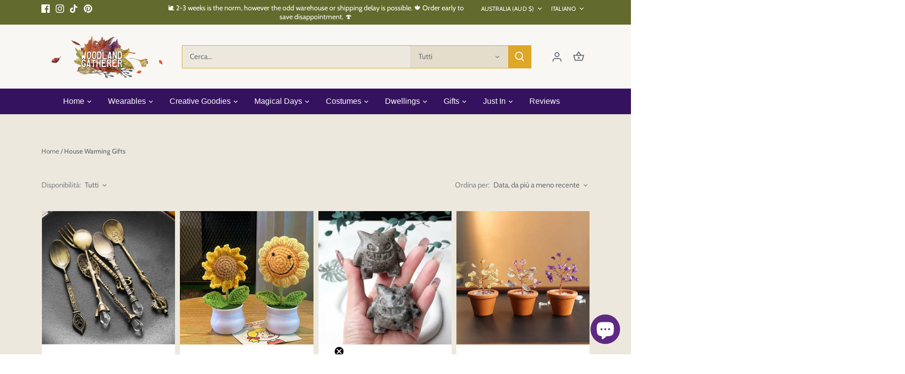

--- FILE ---
content_type: text/html; charset=utf-8
request_url: https://www.woodlandgatherer.com/it/collections/house-warming-gifts
body_size: 86861
content:
<!doctype html>
<html class="no-js" lang="it">
<head>
  <!-- Google Tag Manager -->
<script>(function(w,d,s,l,i){w[l]=w[l]||[];w[l].push({'gtm.start':
new Date().getTime(),event:'gtm.js'});var f=d.getElementsByTagName(s)[0],
j=d.createElement(s),dl=l!='dataLayer'?'&l='+l:'';j.async=true;j.src=
'https://www.googletagmanager.com/gtm.js?id='+i+dl;f.parentNode.insertBefore(j,f);
})(window,document,'script','dataLayer','GTM-5GP6WS9');</script>
<!-- End Google Tag Manager -->
  <!-- Canopy 5.1.1 -->

  <meta charset="utf-8" />
<meta name="viewport" content="width=device-width,initial-scale=1.0" />
<meta http-equiv="X-UA-Compatible" content="IE=edge">

<link rel="preconnect" href="https://cdn.shopify.com" crossorigin>
<link rel="preconnect" href="https://fonts.shopify.com" crossorigin>
<link rel="preconnect" href="https://monorail-edge.shopifysvc.com"><link rel="preload" as="font" href="//www.woodlandgatherer.com/cdn/fonts/cabin/cabin_n4.cefc6494a78f87584a6f312fea532919154f66fe.woff2" type="font/woff2" crossorigin><link rel="preload" as="font" href="//www.woodlandgatherer.com/cdn/fonts/josefin_sans/josefinsans_n7.4edc746dce14b53e39df223fba72d5f37c3d525d.woff2" type="font/woff2" crossorigin><link rel="preload" as="font" href="//www.woodlandgatherer.com/cdn/fonts/cabin/cabin_n7.255204a342bfdbc9ae2017bd4e6a90f8dbb2f561.woff2" type="font/woff2" crossorigin><link rel="preload" href="//www.woodlandgatherer.com/cdn/shop/t/16/assets/vendor.min.js?v=137803223016851922661698109738" as="script">
<link rel="preload" href="//www.woodlandgatherer.com/cdn/shop/t/16/assets/theme.js?v=102756645768366188701698109738" as="script"><link rel="canonical" href="https://www.woodlandgatherer.com/it/collections/house-warming-gifts" /><link rel="icon" href="//www.woodlandgatherer.com/cdn/shop/files/Mini_-_Woodland_Gatherer_-_Australian_Online_Shop_-_Whimsy_Wonder_-_Imaginative_Play_-_Gifts_-_Fashion_-_DIY_Crafts_-_Special_Occasions_Everyday_Fun-28_fe46f657-88ac-4690-a0d7-20abf4c977f7.png?crop=center&height=48&v=1698112292&width=48" type="image/png">

  <meta name="theme-color" content="#0096a6">

  <title>
    House Warming Gifts &ndash; Woodland Gatherer
  </title>

  <meta property="og:site_name" content="Woodland Gatherer">
<meta property="og:url" content="https://www.woodlandgatherer.com/it/collections/house-warming-gifts">
<meta property="og:title" content="House Warming Gifts">
<meta property="og:type" content="product.group">
<meta property="og:description" content="Treasured gifts for all kinds of special occasions.  Photo shoots, baby showers, birthday parties, wedding parties, festival wear... or just for dancing around your garden at midnight, drinking margaritas. Woodland Gatherer - Australian Online Shop - Whimsy &amp; Wonder - Photography Props - Gifts - Fashion - DIY Crafts."><meta property="og:image" content="http://www.woodlandgatherer.com/cdn/shop/files/Screenshot-2023-03-04-at-12.31.23-pm_4f437c63-af73-4ba1-bf34-f6631fa748f6_1200x1200.jpg?v=1693446138">
  <meta property="og:image:secure_url" content="https://www.woodlandgatherer.com/cdn/shop/files/Screenshot-2023-03-04-at-12.31.23-pm_4f437c63-af73-4ba1-bf34-f6631fa748f6_1200x1200.jpg?v=1693446138">
  <meta property="og:image:width" content="1754">
  <meta property="og:image:height" content="1206"><meta name="twitter:card" content="summary_large_image">
<meta name="twitter:title" content="House Warming Gifts">
<meta name="twitter:description" content="Treasured gifts for all kinds of special occasions.  Photo shoots, baby showers, birthday parties, wedding parties, festival wear... or just for dancing around your garden at midnight, drinking margaritas. Woodland Gatherer - Australian Online Shop - Whimsy &amp; Wonder - Photography Props - Gifts - Fashion - DIY Crafts.">

<style>
    @font-face {
  font-family: Cabin;
  font-weight: 400;
  font-style: normal;
  font-display: fallback;
  src: url("//www.woodlandgatherer.com/cdn/fonts/cabin/cabin_n4.cefc6494a78f87584a6f312fea532919154f66fe.woff2") format("woff2"),
       url("//www.woodlandgatherer.com/cdn/fonts/cabin/cabin_n4.8c16611b00f59d27f4b27ce4328dfe514ce77517.woff") format("woff");
}

    @font-face {
  font-family: Cabin;
  font-weight: 700;
  font-style: normal;
  font-display: fallback;
  src: url("//www.woodlandgatherer.com/cdn/fonts/cabin/cabin_n7.255204a342bfdbc9ae2017bd4e6a90f8dbb2f561.woff2") format("woff2"),
       url("//www.woodlandgatherer.com/cdn/fonts/cabin/cabin_n7.e2afa22a0d0f4b64da3569c990897429d40ff5c0.woff") format("woff");
}

    @font-face {
  font-family: Cabin;
  font-weight: 500;
  font-style: normal;
  font-display: fallback;
  src: url("//www.woodlandgatherer.com/cdn/fonts/cabin/cabin_n5.0250ac238cfbbff14d3c16fcc89f227ca95d5c6f.woff2") format("woff2"),
       url("//www.woodlandgatherer.com/cdn/fonts/cabin/cabin_n5.46470cf25a90d766aece73a31a42bfd8ef7a470b.woff") format("woff");
}

    @font-face {
  font-family: Cabin;
  font-weight: 400;
  font-style: italic;
  font-display: fallback;
  src: url("//www.woodlandgatherer.com/cdn/fonts/cabin/cabin_i4.d89c1b32b09ecbc46c12781fcf7b2085f17c0be9.woff2") format("woff2"),
       url("//www.woodlandgatherer.com/cdn/fonts/cabin/cabin_i4.0a521b11d0b69adfc41e22a263eec7c02aecfe99.woff") format("woff");
}

    @font-face {
  font-family: Cabin;
  font-weight: 700;
  font-style: italic;
  font-display: fallback;
  src: url("//www.woodlandgatherer.com/cdn/fonts/cabin/cabin_i7.ef2404c08a493e7ccbc92d8c39adf683f40e1fb5.woff2") format("woff2"),
       url("//www.woodlandgatherer.com/cdn/fonts/cabin/cabin_i7.480421791818000fc8a5d4134822321b5d7964f8.woff") format("woff");
}

    @font-face {
  font-family: "Josefin Sans";
  font-weight: 700;
  font-style: normal;
  font-display: fallback;
  src: url("//www.woodlandgatherer.com/cdn/fonts/josefin_sans/josefinsans_n7.4edc746dce14b53e39df223fba72d5f37c3d525d.woff2") format("woff2"),
       url("//www.woodlandgatherer.com/cdn/fonts/josefin_sans/josefinsans_n7.051568b12ab464ee8f0241094cdd7a1c80fbd08d.woff") format("woff");
}

    @font-face {
  font-family: Cabin;
  font-weight: 700;
  font-style: normal;
  font-display: fallback;
  src: url("//www.woodlandgatherer.com/cdn/fonts/cabin/cabin_n7.255204a342bfdbc9ae2017bd4e6a90f8dbb2f561.woff2") format("woff2"),
       url("//www.woodlandgatherer.com/cdn/fonts/cabin/cabin_n7.e2afa22a0d0f4b64da3569c990897429d40ff5c0.woff") format("woff");
}

    
    
  </style>

  <link href="//www.woodlandgatherer.com/cdn/shop/t/16/assets/styles.css?v=83819445233457170551759503264" rel="stylesheet" type="text/css" media="all" />

  <script>
    document.documentElement.className = document.documentElement.className.replace('no-js', 'js');
    window.theme = window.theme || {};
    
    theme.money_format_with_code_preference = "\u003cspan class=money\u003e${{amount}}\u003c\/span\u003e";
    
    theme.money_format = "\u003cspan class=money\u003e${{amount}}\u003c\/span\u003e";
    theme.customerIsLoggedIn = false;

    
      theme.shippingCalcMoneyFormat = "\u003cspan class=money\u003e${{amount}} AUD\u003c\/span\u003e";
    

    theme.strings = {
      previous: "Precedente",
      next: "Successivo",
      close: "Chiudi",
      addressError: "Errore durante la ricerca di dell\u0026#39;indirizzo",
      addressNoResults: "Nessun risultato per questo indirizzo",
      addressQueryLimit: "Hai superato il limite di utilizzo dell'API di Google. Prendi in considerazione l'upgrade a un \u003ca href=\"https:\/\/developers.google.com\/maps\/premium\/usage-limits\"\u003e Piano Premium \u003c\/a\u003e.",
      authError: "Si è verificato un problema durante l\u0026#39;autenticazione della chiave API di Google Maps.",
      shippingCalcSubmitButton: "Calcola le spese di spedizione",
      shippingCalcSubmitButtonDisabled: "Calcolo in corso...",
      infiniteScrollCollectionLoading: "Caricamento di altri articoli in corso...",
      infiniteScrollCollectionFinishedMsg : "Nessun altro articolo",
      infiniteScrollBlogLoading: "Caricamento di altri articoli in corso...",
      infiniteScrollBlogFinishedMsg : "Nessun altro articolo",
      blogsShowTags: "Mostra tag",
      priceNonExistent: "Non disponibile",
      buttonDefault: "Aggiungi al carrello",
      buttonNoStock: "Esaurito",
      buttonNoVariant: "Non disponibile",
      unitPriceSeparator: " \/ ",
      onlyXLeft: "[[ quantity ]] in magazzino",
      productAddingToCart: "Aggiunta in corso",
      productAddedToCart: "Aggiunto",
      quickbuyAdded: "Aggiunto al carrello",
      cartSummary: "Visualizza il carrello",
      cartContinue: "Continua con gli acquisti",
      colorBoxPrevious: "Precedente",
      colorBoxNext: "Successivo",
      colorBoxClose: "Chiudi",
      imageSlider: "Slider immagini",
      confirmEmptyCart: "Sei sicuro\/a di voler svuotare il carrello?",
      inYourCart: "Nel carrello",
      removeFromCart: "Rimuovi dal carrello",
      clearAll: "Cancella tutto",
      layout_live_search_see_all: "Vedi tutti i risultati",
      general_quick_search_pages: "Pagine",
      general_quick_search_no_results: "Spiacenti, nessun risultato trovato",
      products_labels_sold_out: "Esaurito",
      products_labels_sale: "In offerta",
      maximumQuantity: "Puoi aggiungerne solo [quantity] al carrello",
      fullDetails: "Dettagli completi",
      cartConfirmRemove: "Sicuro\/a di voler rimuovere questo articolo?"
    };

    theme.routes = {
      root_url: '/it',
      account_url: '/it/account',
      account_login_url: '/it/account/login',
      account_logout_url: '/it/account/logout',
      account_recover_url: '/it/account/recover',
      account_register_url: '/it/account/register',
      account_addresses_url: '/it/account/addresses',
      collections_url: '/it/collections',
      all_products_collection_url: '/it/collections/all',
      search_url: '/it/search',
      cart_url: '/it/cart',
      cart_add_url: '/it/cart/add',
      cart_change_url: '/it/cart/change',
      cart_clear_url: '/it/cart/clear'
    };

    theme.scripts = {
      masonry: "\/\/www.woodlandgatherer.com\/cdn\/shop\/t\/16\/assets\/masonry.v3.2.2.min.js?v=35330930116813290231698109738",
      jqueryInfiniteScroll: "\/\/www.woodlandgatherer.com\/cdn\/shop\/t\/16\/assets\/jquery.infinitescroll.2.1.0.min.js?v=12654699346475808781698109738",
      underscore: "\/\/cdnjs.cloudflare.com\/ajax\/libs\/underscore.js\/1.6.0\/underscore-min.js",
      shopifyCommon: "\/\/www.woodlandgatherer.com\/cdn\/shopifycloud\/storefront\/assets\/themes_support\/shopify_common-5f594365.js",
      jqueryCart: "\/\/www.woodlandgatherer.com\/cdn\/shop\/t\/16\/assets\/shipping-calculator.v1.0.min.js?v=54722302898366399871698109738"
    };

    theme.settings = {
      cartType: "drawer-dynamic",
      openCartDrawerOnMob: true,
      quickBuyType: "hover",
      superscriptDecimals: false,
      currencyCodeEnabled: false
    }
  </script><script>window.performance && window.performance.mark && window.performance.mark('shopify.content_for_header.start');</script><meta name="google-site-verification" content="_Cb5SJgb6Vc8aOrbkALYdJZLq_Zvmc8SZdrdTFJwBQo">
<meta id="shopify-digital-wallet" name="shopify-digital-wallet" content="/10956505169/digital_wallets/dialog">
<meta name="shopify-checkout-api-token" content="0b1581962fbe4a7c0df18f1240bf99fc">
<meta id="in-context-paypal-metadata" data-shop-id="10956505169" data-venmo-supported="false" data-environment="production" data-locale="it_IT" data-paypal-v4="true" data-currency="AUD">
<link rel="alternate" type="application/atom+xml" title="Feed" href="/it/collections/house-warming-gifts.atom" />
<link rel="next" href="/it/collections/house-warming-gifts?page=2">
<link rel="alternate" hreflang="x-default" href="https://www.woodlandgatherer.com/collections/house-warming-gifts">
<link rel="alternate" hreflang="en" href="https://www.woodlandgatherer.com/collections/house-warming-gifts">
<link rel="alternate" hreflang="de" href="https://www.woodlandgatherer.com/de/collections/house-warming-gifts">
<link rel="alternate" hreflang="es" href="https://www.woodlandgatherer.com/es/collections/house-warming-gifts">
<link rel="alternate" hreflang="fr" href="https://www.woodlandgatherer.com/fr/collections/house-warming-gifts">
<link rel="alternate" hreflang="it" href="https://www.woodlandgatherer.com/it/collections/house-warming-gifts">
<link rel="alternate" hreflang="mt" href="https://www.woodlandgatherer.com/mt/collections/house-warming-gifts">
<link rel="alternate" hreflang="en-CA" href="https://www.woodlandgatherer.com/en-ca/collections/house-warming-gifts">
<link rel="alternate" hreflang="en-FR" href="https://www.woodlandgatherer.com/en-fr/collections/house-warming-gifts">
<link rel="alternate" hreflang="en-DE" href="https://www.woodlandgatherer.com/en-de/collections/house-warming-gifts">
<link rel="alternate" hreflang="en-HK" href="https://www.woodlandgatherer.com/en-hk/collections/house-warming-gifts">
<link rel="alternate" hreflang="en-JP" href="https://www.woodlandgatherer.com/en-jp/collections/house-warming-gifts">
<link rel="alternate" hreflang="en-NL" href="https://www.woodlandgatherer.com/en-nl/collections/house-warming-gifts">
<link rel="alternate" hreflang="en-SG" href="https://www.woodlandgatherer.com/en-sg/collections/house-warming-gifts">
<link rel="alternate" hreflang="en-GB" href="https://www.woodlandgatherer.com/en-gb/collections/house-warming-gifts">
<link rel="alternate" hreflang="en-US" href="https://www.woodlandgatherer.com/en-us/collections/house-warming-gifts">
<link rel="alternate" type="application/json+oembed" href="https://www.woodlandgatherer.com/it/collections/house-warming-gifts.oembed">
<script async="async" src="/checkouts/internal/preloads.js?locale=it-AU"></script>
<link rel="preconnect" href="https://shop.app" crossorigin="anonymous">
<script async="async" src="https://shop.app/checkouts/internal/preloads.js?locale=it-AU&shop_id=10956505169" crossorigin="anonymous"></script>
<script id="apple-pay-shop-capabilities" type="application/json">{"shopId":10956505169,"countryCode":"AU","currencyCode":"AUD","merchantCapabilities":["supports3DS"],"merchantId":"gid:\/\/shopify\/Shop\/10956505169","merchantName":"Woodland Gatherer","requiredBillingContactFields":["postalAddress","email"],"requiredShippingContactFields":["postalAddress","email"],"shippingType":"shipping","supportedNetworks":["visa","masterCard"],"total":{"type":"pending","label":"Woodland Gatherer","amount":"1.00"},"shopifyPaymentsEnabled":true,"supportsSubscriptions":true}</script>
<script id="shopify-features" type="application/json">{"accessToken":"0b1581962fbe4a7c0df18f1240bf99fc","betas":["rich-media-storefront-analytics"],"domain":"www.woodlandgatherer.com","predictiveSearch":true,"shopId":10956505169,"locale":"it"}</script>
<script>var Shopify = Shopify || {};
Shopify.shop = "woodland-gatherer.myshopify.com";
Shopify.locale = "it";
Shopify.currency = {"active":"AUD","rate":"1.0"};
Shopify.country = "AU";
Shopify.theme = {"name":"Canopy","id":162425995579,"schema_name":"Canopy","schema_version":"5.1.1","theme_store_id":732,"role":"main"};
Shopify.theme.handle = "null";
Shopify.theme.style = {"id":null,"handle":null};
Shopify.cdnHost = "www.woodlandgatherer.com/cdn";
Shopify.routes = Shopify.routes || {};
Shopify.routes.root = "/it/";</script>
<script type="module">!function(o){(o.Shopify=o.Shopify||{}).modules=!0}(window);</script>
<script>!function(o){function n(){var o=[];function n(){o.push(Array.prototype.slice.apply(arguments))}return n.q=o,n}var t=o.Shopify=o.Shopify||{};t.loadFeatures=n(),t.autoloadFeatures=n()}(window);</script>
<script>
  window.ShopifyPay = window.ShopifyPay || {};
  window.ShopifyPay.apiHost = "shop.app\/pay";
  window.ShopifyPay.redirectState = null;
</script>
<script id="shop-js-analytics" type="application/json">{"pageType":"collection"}</script>
<script defer="defer" async type="module" src="//www.woodlandgatherer.com/cdn/shopifycloud/shop-js/modules/v2/client.init-shop-cart-sync_dvfQaB1V.it.esm.js"></script>
<script defer="defer" async type="module" src="//www.woodlandgatherer.com/cdn/shopifycloud/shop-js/modules/v2/chunk.common_BW-OJwDu.esm.js"></script>
<script defer="defer" async type="module" src="//www.woodlandgatherer.com/cdn/shopifycloud/shop-js/modules/v2/chunk.modal_CX4jaIRf.esm.js"></script>
<script type="module">
  await import("//www.woodlandgatherer.com/cdn/shopifycloud/shop-js/modules/v2/client.init-shop-cart-sync_dvfQaB1V.it.esm.js");
await import("//www.woodlandgatherer.com/cdn/shopifycloud/shop-js/modules/v2/chunk.common_BW-OJwDu.esm.js");
await import("//www.woodlandgatherer.com/cdn/shopifycloud/shop-js/modules/v2/chunk.modal_CX4jaIRf.esm.js");

  window.Shopify.SignInWithShop?.initShopCartSync?.({"fedCMEnabled":true,"windoidEnabled":true});

</script>
<script>
  window.Shopify = window.Shopify || {};
  if (!window.Shopify.featureAssets) window.Shopify.featureAssets = {};
  window.Shopify.featureAssets['shop-js'] = {"shop-cart-sync":["modules/v2/client.shop-cart-sync_CGEUFKvL.it.esm.js","modules/v2/chunk.common_BW-OJwDu.esm.js","modules/v2/chunk.modal_CX4jaIRf.esm.js"],"init-fed-cm":["modules/v2/client.init-fed-cm_Q280f13X.it.esm.js","modules/v2/chunk.common_BW-OJwDu.esm.js","modules/v2/chunk.modal_CX4jaIRf.esm.js"],"shop-cash-offers":["modules/v2/client.shop-cash-offers_DoRGZwcj.it.esm.js","modules/v2/chunk.common_BW-OJwDu.esm.js","modules/v2/chunk.modal_CX4jaIRf.esm.js"],"shop-login-button":["modules/v2/client.shop-login-button_DMM6ww0E.it.esm.js","modules/v2/chunk.common_BW-OJwDu.esm.js","modules/v2/chunk.modal_CX4jaIRf.esm.js"],"pay-button":["modules/v2/client.pay-button_B6q2F277.it.esm.js","modules/v2/chunk.common_BW-OJwDu.esm.js","modules/v2/chunk.modal_CX4jaIRf.esm.js"],"shop-button":["modules/v2/client.shop-button_COUnjhWS.it.esm.js","modules/v2/chunk.common_BW-OJwDu.esm.js","modules/v2/chunk.modal_CX4jaIRf.esm.js"],"avatar":["modules/v2/client.avatar_BTnouDA3.it.esm.js"],"init-windoid":["modules/v2/client.init-windoid_CrSLay9H.it.esm.js","modules/v2/chunk.common_BW-OJwDu.esm.js","modules/v2/chunk.modal_CX4jaIRf.esm.js"],"init-shop-for-new-customer-accounts":["modules/v2/client.init-shop-for-new-customer-accounts_BGmSGr-t.it.esm.js","modules/v2/client.shop-login-button_DMM6ww0E.it.esm.js","modules/v2/chunk.common_BW-OJwDu.esm.js","modules/v2/chunk.modal_CX4jaIRf.esm.js"],"init-shop-email-lookup-coordinator":["modules/v2/client.init-shop-email-lookup-coordinator_BMjbsTlQ.it.esm.js","modules/v2/chunk.common_BW-OJwDu.esm.js","modules/v2/chunk.modal_CX4jaIRf.esm.js"],"init-shop-cart-sync":["modules/v2/client.init-shop-cart-sync_dvfQaB1V.it.esm.js","modules/v2/chunk.common_BW-OJwDu.esm.js","modules/v2/chunk.modal_CX4jaIRf.esm.js"],"shop-toast-manager":["modules/v2/client.shop-toast-manager_C1IUOXW7.it.esm.js","modules/v2/chunk.common_BW-OJwDu.esm.js","modules/v2/chunk.modal_CX4jaIRf.esm.js"],"init-customer-accounts":["modules/v2/client.init-customer-accounts_DyWT7tGr.it.esm.js","modules/v2/client.shop-login-button_DMM6ww0E.it.esm.js","modules/v2/chunk.common_BW-OJwDu.esm.js","modules/v2/chunk.modal_CX4jaIRf.esm.js"],"init-customer-accounts-sign-up":["modules/v2/client.init-customer-accounts-sign-up_DR74S9QP.it.esm.js","modules/v2/client.shop-login-button_DMM6ww0E.it.esm.js","modules/v2/chunk.common_BW-OJwDu.esm.js","modules/v2/chunk.modal_CX4jaIRf.esm.js"],"shop-follow-button":["modules/v2/client.shop-follow-button_C7goD_zf.it.esm.js","modules/v2/chunk.common_BW-OJwDu.esm.js","modules/v2/chunk.modal_CX4jaIRf.esm.js"],"checkout-modal":["modules/v2/client.checkout-modal_Cy_s3Hxe.it.esm.js","modules/v2/chunk.common_BW-OJwDu.esm.js","modules/v2/chunk.modal_CX4jaIRf.esm.js"],"shop-login":["modules/v2/client.shop-login_ByWJfYRH.it.esm.js","modules/v2/chunk.common_BW-OJwDu.esm.js","modules/v2/chunk.modal_CX4jaIRf.esm.js"],"lead-capture":["modules/v2/client.lead-capture_B-cWF8Yd.it.esm.js","modules/v2/chunk.common_BW-OJwDu.esm.js","modules/v2/chunk.modal_CX4jaIRf.esm.js"],"payment-terms":["modules/v2/client.payment-terms_B2vYrkY2.it.esm.js","modules/v2/chunk.common_BW-OJwDu.esm.js","modules/v2/chunk.modal_CX4jaIRf.esm.js"]};
</script>
<script>(function() {
  var isLoaded = false;
  function asyncLoad() {
    if (isLoaded) return;
    isLoaded = true;
    var urls = ["https:\/\/pso.tryjumbo.com\/shops\/2369\/script_all.js?shop=woodland-gatherer.myshopify.com","https:\/\/d1owz8ug8bf83z.cloudfront.net\/laundry-symbols\/\/js\/pdfgenerator.js?shop=woodland-gatherer.myshopify.com","https:\/\/instafeed.nfcube.com\/cdn\/2341f7f5c72ad1c265f05334eff3f2b0.js?shop=woodland-gatherer.myshopify.com","https:\/\/app2.ogo.com.au\/Shop\/GetTextOverImageScript?shop=woodland-gatherer.myshopify.com","https:\/\/cdn.shopify.com\/s\/files\/1\/0449\/2568\/1820\/t\/4\/assets\/booster_currency.js?v=1624978055\u0026shop=woodland-gatherer.myshopify.com","https:\/\/cdn1.avada.io\/flying-pages\/module.js?shop=woodland-gatherer.myshopify.com","https:\/\/cdn-bundler.nice-team.net\/app\/js\/bundler.js?shop=woodland-gatherer.myshopify.com","https:\/\/seo.apps.avada.io\/avada-seo-installed.js?shop=woodland-gatherer.myshopify.com","https:\/\/tools.luckyorange.com\/core\/lo.js?site-id=7d172706\u0026shop=woodland-gatherer.myshopify.com","\/\/cdn.shopify.com\/proxy\/4a90389c29ecfa659dab21f653d2758b84c48cfe601336a582f6d144c8102913\/static.cdn.printful.com\/static\/js\/external\/shopify-product-customizer.js?v=0.28\u0026shop=woodland-gatherer.myshopify.com\u0026sp-cache-control=cHVibGljLCBtYXgtYWdlPTkwMA","https:\/\/sales-pop.carecart.io\/lib\/salesnotifier.js?shop=woodland-gatherer.myshopify.com","https:\/\/sales-pop.carecart.io\/lib\/salesnotifier.js?shop=woodland-gatherer.myshopify.com","https:\/\/cdn.shopify.com\/s\/files\/1\/0449\/2568\/1820\/t\/4\/assets\/booster_currency.js?v=1624978055\u0026shop=woodland-gatherer.myshopify.com"];
    for (var i = 0; i < urls.length; i++) {
      var s = document.createElement('script');
      s.type = 'text/javascript';
      s.async = true;
      s.src = urls[i];
      var x = document.getElementsByTagName('script')[0];
      x.parentNode.insertBefore(s, x);
    }
  };
  if(window.attachEvent) {
    window.attachEvent('onload', asyncLoad);
  } else {
    window.addEventListener('load', asyncLoad, false);
  }
})();</script>
<script id="__st">var __st={"a":10956505169,"offset":39600,"reqid":"fcae62a8-3e23-427b-a898-7e71fea04ef1-1769038599","pageurl":"www.woodlandgatherer.com\/it\/collections\/house-warming-gifts","u":"b9c43541e875","p":"collection","rtyp":"collection","rid":262482559057};</script>
<script>window.ShopifyPaypalV4VisibilityTracking = true;</script>
<script id="captcha-bootstrap">!function(){'use strict';const t='contact',e='account',n='new_comment',o=[[t,t],['blogs',n],['comments',n],[t,'customer']],c=[[e,'customer_login'],[e,'guest_login'],[e,'recover_customer_password'],[e,'create_customer']],r=t=>t.map((([t,e])=>`form[action*='/${t}']:not([data-nocaptcha='true']) input[name='form_type'][value='${e}']`)).join(','),a=t=>()=>t?[...document.querySelectorAll(t)].map((t=>t.form)):[];function s(){const t=[...o],e=r(t);return a(e)}const i='password',u='form_key',d=['recaptcha-v3-token','g-recaptcha-response','h-captcha-response',i],f=()=>{try{return window.sessionStorage}catch{return}},m='__shopify_v',_=t=>t.elements[u];function p(t,e,n=!1){try{const o=window.sessionStorage,c=JSON.parse(o.getItem(e)),{data:r}=function(t){const{data:e,action:n}=t;return t[m]||n?{data:e,action:n}:{data:t,action:n}}(c);for(const[e,n]of Object.entries(r))t.elements[e]&&(t.elements[e].value=n);n&&o.removeItem(e)}catch(o){console.error('form repopulation failed',{error:o})}}const l='form_type',E='cptcha';function T(t){t.dataset[E]=!0}const w=window,h=w.document,L='Shopify',v='ce_forms',y='captcha';let A=!1;((t,e)=>{const n=(g='f06e6c50-85a8-45c8-87d0-21a2b65856fe',I='https://cdn.shopify.com/shopifycloud/storefront-forms-hcaptcha/ce_storefront_forms_captcha_hcaptcha.v1.5.2.iife.js',D={infoText:'Protetto da hCaptcha',privacyText:'Privacy',termsText:'Termini'},(t,e,n)=>{const o=w[L][v],c=o.bindForm;if(c)return c(t,g,e,D).then(n);var r;o.q.push([[t,g,e,D],n]),r=I,A||(h.body.append(Object.assign(h.createElement('script'),{id:'captcha-provider',async:!0,src:r})),A=!0)});var g,I,D;w[L]=w[L]||{},w[L][v]=w[L][v]||{},w[L][v].q=[],w[L][y]=w[L][y]||{},w[L][y].protect=function(t,e){n(t,void 0,e),T(t)},Object.freeze(w[L][y]),function(t,e,n,w,h,L){const[v,y,A,g]=function(t,e,n){const i=e?o:[],u=t?c:[],d=[...i,...u],f=r(d),m=r(i),_=r(d.filter((([t,e])=>n.includes(e))));return[a(f),a(m),a(_),s()]}(w,h,L),I=t=>{const e=t.target;return e instanceof HTMLFormElement?e:e&&e.form},D=t=>v().includes(t);t.addEventListener('submit',(t=>{const e=I(t);if(!e)return;const n=D(e)&&!e.dataset.hcaptchaBound&&!e.dataset.recaptchaBound,o=_(e),c=g().includes(e)&&(!o||!o.value);(n||c)&&t.preventDefault(),c&&!n&&(function(t){try{if(!f())return;!function(t){const e=f();if(!e)return;const n=_(t);if(!n)return;const o=n.value;o&&e.removeItem(o)}(t);const e=Array.from(Array(32),(()=>Math.random().toString(36)[2])).join('');!function(t,e){_(t)||t.append(Object.assign(document.createElement('input'),{type:'hidden',name:u})),t.elements[u].value=e}(t,e),function(t,e){const n=f();if(!n)return;const o=[...t.querySelectorAll(`input[type='${i}']`)].map((({name:t})=>t)),c=[...d,...o],r={};for(const[a,s]of new FormData(t).entries())c.includes(a)||(r[a]=s);n.setItem(e,JSON.stringify({[m]:1,action:t.action,data:r}))}(t,e)}catch(e){console.error('failed to persist form',e)}}(e),e.submit())}));const S=(t,e)=>{t&&!t.dataset[E]&&(n(t,e.some((e=>e===t))),T(t))};for(const o of['focusin','change'])t.addEventListener(o,(t=>{const e=I(t);D(e)&&S(e,y())}));const B=e.get('form_key'),M=e.get(l),P=B&&M;t.addEventListener('DOMContentLoaded',(()=>{const t=y();if(P)for(const e of t)e.elements[l].value===M&&p(e,B);[...new Set([...A(),...v().filter((t=>'true'===t.dataset.shopifyCaptcha))])].forEach((e=>S(e,t)))}))}(h,new URLSearchParams(w.location.search),n,t,e,['guest_login'])})(!0,!0)}();</script>
<script integrity="sha256-4kQ18oKyAcykRKYeNunJcIwy7WH5gtpwJnB7kiuLZ1E=" data-source-attribution="shopify.loadfeatures" defer="defer" src="//www.woodlandgatherer.com/cdn/shopifycloud/storefront/assets/storefront/load_feature-a0a9edcb.js" crossorigin="anonymous"></script>
<script crossorigin="anonymous" defer="defer" src="//www.woodlandgatherer.com/cdn/shopifycloud/storefront/assets/shopify_pay/storefront-65b4c6d7.js?v=20250812"></script>
<script data-source-attribution="shopify.dynamic_checkout.dynamic.init">var Shopify=Shopify||{};Shopify.PaymentButton=Shopify.PaymentButton||{isStorefrontPortableWallets:!0,init:function(){window.Shopify.PaymentButton.init=function(){};var t=document.createElement("script");t.src="https://www.woodlandgatherer.com/cdn/shopifycloud/portable-wallets/latest/portable-wallets.it.js",t.type="module",document.head.appendChild(t)}};
</script>
<script data-source-attribution="shopify.dynamic_checkout.buyer_consent">
  function portableWalletsHideBuyerConsent(e){var t=document.getElementById("shopify-buyer-consent"),n=document.getElementById("shopify-subscription-policy-button");t&&n&&(t.classList.add("hidden"),t.setAttribute("aria-hidden","true"),n.removeEventListener("click",e))}function portableWalletsShowBuyerConsent(e){var t=document.getElementById("shopify-buyer-consent"),n=document.getElementById("shopify-subscription-policy-button");t&&n&&(t.classList.remove("hidden"),t.removeAttribute("aria-hidden"),n.addEventListener("click",e))}window.Shopify?.PaymentButton&&(window.Shopify.PaymentButton.hideBuyerConsent=portableWalletsHideBuyerConsent,window.Shopify.PaymentButton.showBuyerConsent=portableWalletsShowBuyerConsent);
</script>
<script data-source-attribution="shopify.dynamic_checkout.cart.bootstrap">document.addEventListener("DOMContentLoaded",(function(){function t(){return document.querySelector("shopify-accelerated-checkout-cart, shopify-accelerated-checkout")}if(t())Shopify.PaymentButton.init();else{new MutationObserver((function(e,n){t()&&(Shopify.PaymentButton.init(),n.disconnect())})).observe(document.body,{childList:!0,subtree:!0})}}));
</script>
<link id="shopify-accelerated-checkout-styles" rel="stylesheet" media="screen" href="https://www.woodlandgatherer.com/cdn/shopifycloud/portable-wallets/latest/accelerated-checkout-backwards-compat.css" crossorigin="anonymous">
<style id="shopify-accelerated-checkout-cart">
        #shopify-buyer-consent {
  margin-top: 1em;
  display: inline-block;
  width: 100%;
}

#shopify-buyer-consent.hidden {
  display: none;
}

#shopify-subscription-policy-button {
  background: none;
  border: none;
  padding: 0;
  text-decoration: underline;
  font-size: inherit;
  cursor: pointer;
}

#shopify-subscription-policy-button::before {
  box-shadow: none;
}

      </style>

<script>window.performance && window.performance.mark && window.performance.mark('shopify.content_for_header.end');</script>
<style type='text/css'>
  .baCountry{width:30px;height:20px;display:inline-block;vertical-align:middle;margin-right:6px;background-size:30px!important;border-radius:4px;background-repeat:no-repeat}
  .baCountry-traditional .baCountry{background-image:url(https://cdn.shopify.com/s/files/1/0194/1736/6592/t/1/assets/ba-flags.png?=14261939516959647149);height:19px!important}
  .baCountry-modern .baCountry{background-image:url(https://cdn.shopify.com/s/files/1/0194/1736/6592/t/1/assets/ba-flags.png?=14261939516959647149)}
  .baCountry-NO-FLAG{background-position:0 0}.baCountry-AD{background-position:0 -20px}.baCountry-AED{background-position:0 -40px}.baCountry-AFN{background-position:0 -60px}.baCountry-AG{background-position:0 -80px}.baCountry-AI{background-position:0 -100px}.baCountry-ALL{background-position:0 -120px}.baCountry-AMD{background-position:0 -140px}.baCountry-AOA{background-position:0 -160px}.baCountry-ARS{background-position:0 -180px}.baCountry-AS{background-position:0 -200px}.baCountry-AT{background-position:0 -220px}.baCountry-AUD{background-position:0 -240px}.baCountry-AWG{background-position:0 -260px}.baCountry-AZN{background-position:0 -280px}.baCountry-BAM{background-position:0 -300px}.baCountry-BBD{background-position:0 -320px}.baCountry-BDT{background-position:0 -340px}.baCountry-BE{background-position:0 -360px}.baCountry-BF{background-position:0 -380px}.baCountry-BGN{background-position:0 -400px}.baCountry-BHD{background-position:0 -420px}.baCountry-BIF{background-position:0 -440px}.baCountry-BJ{background-position:0 -460px}.baCountry-BMD{background-position:0 -480px}.baCountry-BND{background-position:0 -500px}.baCountry-BOB{background-position:0 -520px}.baCountry-BRL{background-position:0 -540px}.baCountry-BSD{background-position:0 -560px}.baCountry-BTN{background-position:0 -580px}.baCountry-BWP{background-position:0 -600px}.baCountry-BYN{background-position:0 -620px}.baCountry-BZD{background-position:0 -640px}.baCountry-CAD{background-position:0 -660px}.baCountry-CC{background-position:0 -680px}.baCountry-CDF{background-position:0 -700px}.baCountry-CG{background-position:0 -720px}.baCountry-CHF{background-position:0 -740px}.baCountry-CI{background-position:0 -760px}.baCountry-CK{background-position:0 -780px}.baCountry-CLP{background-position:0 -800px}.baCountry-CM{background-position:0 -820px}.baCountry-CNY{background-position:0 -840px}.baCountry-COP{background-position:0 -860px}.baCountry-CRC{background-position:0 -880px}.baCountry-CU{background-position:0 -900px}.baCountry-CX{background-position:0 -920px}.baCountry-CY{background-position:0 -940px}.baCountry-CZK{background-position:0 -960px}.baCountry-DE{background-position:0 -980px}.baCountry-DJF{background-position:0 -1000px}.baCountry-DKK{background-position:0 -1020px}.baCountry-DM{background-position:0 -1040px}.baCountry-DOP{background-position:0 -1060px}.baCountry-DZD{background-position:0 -1080px}.baCountry-EC{background-position:0 -1100px}.baCountry-EE{background-position:0 -1120px}.baCountry-EGP{background-position:0 -1140px}.baCountry-ER{background-position:0 -1160px}.baCountry-ES{background-position:0 -1180px}.baCountry-ETB{background-position:0 -1200px}.baCountry-EUR{background-position:0 -1220px}.baCountry-FI{background-position:0 -1240px}.baCountry-FJD{background-position:0 -1260px}.baCountry-FKP{background-position:0 -1280px}.baCountry-FO{background-position:0 -1300px}.baCountry-FR{background-position:0 -1320px}.baCountry-GA{background-position:0 -1340px}.baCountry-GBP{background-position:0 -1360px}.baCountry-GD{background-position:0 -1380px}.baCountry-GEL{background-position:0 -1400px}.baCountry-GHS{background-position:0 -1420px}.baCountry-GIP{background-position:0 -1440px}.baCountry-GL{background-position:0 -1460px}.baCountry-GMD{background-position:0 -1480px}.baCountry-GNF{background-position:0 -1500px}.baCountry-GQ{background-position:0 -1520px}.baCountry-GR{background-position:0 -1540px}.baCountry-GTQ{background-position:0 -1560px}.baCountry-GU{background-position:0 -1580px}.baCountry-GW{background-position:0 -1600px}.baCountry-HKD{background-position:0 -1620px}.baCountry-HNL{background-position:0 -1640px}.baCountry-HRK{background-position:0 -1660px}.baCountry-HTG{background-position:0 -1680px}.baCountry-HUF{background-position:0 -1700px}.baCountry-IDR{background-position:0 -1720px}.baCountry-IE{background-position:0 -1740px}.baCountry-ILS{background-position:0 -1760px}.baCountry-INR{background-position:0 -1780px}.baCountry-IO{background-position:0 -1800px}.baCountry-IQD{background-position:0 -1820px}.baCountry-IRR{background-position:0 -1840px}.baCountry-ISK{background-position:0 -1860px}.baCountry-IT{background-position:0 -1880px}.baCountry-JMD{background-position:0 -1900px}.baCountry-JOD{background-position:0 -1920px}.baCountry-JPY{background-position:0 -1940px}.baCountry-KES{background-position:0 -1960px}.baCountry-KGS{background-position:0 -1980px}.baCountry-KHR{background-position:0 -2000px}.baCountry-KI{background-position:0 -2020px}.baCountry-KMF{background-position:0 -2040px}.baCountry-KN{background-position:0 -2060px}.baCountry-KP{background-position:0 -2080px}.baCountry-KRW{background-position:0 -2100px}.baCountry-KWD{background-position:0 -2120px}.baCountry-KYD{background-position:0 -2140px}.baCountry-KZT{background-position:0 -2160px}.baCountry-LBP{background-position:0 -2180px}.baCountry-LI{background-position:0 -2200px}.baCountry-LKR{background-position:0 -2220px}.baCountry-LRD{background-position:0 -2240px}.baCountry-LSL{background-position:0 -2260px}.baCountry-LT{background-position:0 -2280px}.baCountry-LU{background-position:0 -2300px}.baCountry-LV{background-position:0 -2320px}.baCountry-LYD{background-position:0 -2340px}.baCountry-MAD{background-position:0 -2360px}.baCountry-MC{background-position:0 -2380px}.baCountry-MDL{background-position:0 -2400px}.baCountry-ME{background-position:0 -2420px}.baCountry-MGA{background-position:0 -2440px}.baCountry-MKD{background-position:0 -2460px}.baCountry-ML{background-position:0 -2480px}.baCountry-MMK{background-position:0 -2500px}.baCountry-MN{background-position:0 -2520px}.baCountry-MOP{background-position:0 -2540px}.baCountry-MQ{background-position:0 -2560px}.baCountry-MR{background-position:0 -2580px}.baCountry-MS{background-position:0 -2600px}.baCountry-MT{background-position:0 -2620px}.baCountry-MUR{background-position:0 -2640px}.baCountry-MVR{background-position:0 -2660px}.baCountry-MWK{background-position:0 -2680px}.baCountry-MXN{background-position:0 -2700px}.baCountry-MYR{background-position:0 -2720px}.baCountry-MZN{background-position:0 -2740px}.baCountry-NAD{background-position:0 -2760px}.baCountry-NE{background-position:0 -2780px}.baCountry-NF{background-position:0 -2800px}.baCountry-NG{background-position:0 -2820px}.baCountry-NIO{background-position:0 -2840px}.baCountry-NL{background-position:0 -2860px}.baCountry-NOK{background-position:0 -2880px}.baCountry-NPR{background-position:0 -2900px}.baCountry-NR{background-position:0 -2920px}.baCountry-NU{background-position:0 -2940px}.baCountry-NZD{background-position:0 -2960px}.baCountry-OMR{background-position:0 -2980px}.baCountry-PAB{background-position:0 -3000px}.baCountry-PEN{background-position:0 -3020px}.baCountry-PGK{background-position:0 -3040px}.baCountry-PHP{background-position:0 -3060px}.baCountry-PKR{background-position:0 -3080px}.baCountry-PLN{background-position:0 -3100px}.baCountry-PR{background-position:0 -3120px}.baCountry-PS{background-position:0 -3140px}.baCountry-PT{background-position:0 -3160px}.baCountry-PW{background-position:0 -3180px}.baCountry-QAR{background-position:0 -3200px}.baCountry-RON{background-position:0 -3220px}.baCountry-RSD{background-position:0 -3240px}.baCountry-RUB{background-position:0 -3260px}.baCountry-RWF{background-position:0 -3280px}.baCountry-SAR{background-position:0 -3300px}.baCountry-SBD{background-position:0 -3320px}.baCountry-SCR{background-position:0 -3340px}.baCountry-SDG{background-position:0 -3360px}.baCountry-SEK{background-position:0 -3380px}.baCountry-SGD{background-position:0 -3400px}.baCountry-SI{background-position:0 -3420px}.baCountry-SK{background-position:0 -3440px}.baCountry-SLL{background-position:0 -3460px}.baCountry-SM{background-position:0 -3480px}.baCountry-SN{background-position:0 -3500px}.baCountry-SO{background-position:0 -3520px}.baCountry-SRD{background-position:0 -3540px}.baCountry-SSP{background-position:0 -3560px}.baCountry-STD{background-position:0 -3580px}.baCountry-SV{background-position:0 -3600px}.baCountry-SYP{background-position:0 -3620px}.baCountry-SZL{background-position:0 -3640px}.baCountry-TC{background-position:0 -3660px}.baCountry-TD{background-position:0 -3680px}.baCountry-TG{background-position:0 -3700px}.baCountry-THB{background-position:0 -3720px}.baCountry-TJS{background-position:0 -3740px}.baCountry-TK{background-position:0 -3760px}.baCountry-TMT{background-position:0 -3780px}.baCountry-TND{background-position:0 -3800px}.baCountry-TOP{background-position:0 -3820px}.baCountry-TRY{background-position:0 -3840px}.baCountry-TTD{background-position:0 -3860px}.baCountry-TWD{background-position:0 -3880px}.baCountry-TZS{background-position:0 -3900px}.baCountry-UAH{background-position:0 -3920px}.baCountry-UGX{background-position:0 -3940px}.baCountry-USD{background-position:0 -3960px}.baCountry-UYU{background-position:0 -3980px}.baCountry-UZS{background-position:0 -4000px}.baCountry-VEF{background-position:0 -4020px}.baCountry-VG{background-position:0 -4040px}.baCountry-VI{background-position:0 -4060px}.baCountry-VND{background-position:0 -4080px}.baCountry-VUV{background-position:0 -4100px}.baCountry-WST{background-position:0 -4120px}.baCountry-XAF{background-position:0 -4140px}.baCountry-XPF{background-position:0 -4160px}.baCountry-YER{background-position:0 -4180px}.baCountry-ZAR{background-position:0 -4200px}.baCountry-ZM{background-position:0 -4220px}.baCountry-ZW{background-position:0 -4240px}
  .bacurr-checkoutNotice{margin: 3px 10px 0 10px;left: 0;right: 0;text-align: center;}
  @media (min-width:750px) {.bacurr-checkoutNotice{position: absolute;}}
</style>

<script>
    window.baCurr = window.baCurr || {};
    window.baCurr.config = {}; window.baCurr.rePeat = function () {};
    Object.assign(window.baCurr.config, {
      "enabled":true,
      "manual_placement":"",
      "night_time":false,
      "round_by_default":false,
      "display_position":"bottom_left",
      "display_position_type":"floating",
      "custom_code":{"css":""},
      "flag_type":"countryandmoney",
      "flag_design":"modern",
      "round_style":"none",
      "round_dec":"0.99",
      "chosen_cur":[{"USD":"US Dollar (USD)"},{"EUR":"Euro (EUR)"},{"GBP":"British Pound (GBP)"},{"CAD":"Canadian Dollar (CAD)"},{"AED":"United Arab Emirates Dirham (AED)"},{"ALL":"Albanian Lek (ALL)"},{"AFN":"Afghan Afghani (AFN)"},{"AMD":"Armenian Dram (AMD)"},{"AOA":"Angolan Kwanza (AOA)"},{"ARS":"Argentine Peso (ARS)"},{"AUD":"Australian Dollar (AUD)"},{"AWG":"Aruban Florin (AWG)"},{"AZN":"Azerbaijani Manat (AZN)"},{"BIF":"Burundian Franc (BIF)"},{"BBD":"Barbadian Dollar (BBD)"},{"BDT":"Bangladeshi Taka (BDT)"},{"BSD":"Bahamian Dollar (BSD)"},{"BHD":"Bahraini Dinar (BHD)"},{"BMD":"Bermudan Dollar (BMD)"},{"BYN":"Belarusian Ruble (BYN)"},{"BZD":"Belize Dollar (BZD)"},{"BTN":"Bhutanese Ngultrum (BTN)"},{"BAM":"Bosnia-Herzegovina Convertible Mark (BAM)"},{"BRL":"Brazilian Real (BRL)"},{"BOB":"Bolivian Boliviano (BOB)"},{"BWP":"Botswanan Pula (BWP)"},{"BND":"Brunei Dollar (BND)"},{"BGN":"Bulgarian Lev (BGN)"},{"CDF":"Congolese Franc (CDF)"},{"CHF":"Swiss Franc (CHF)"},{"CLP":"Chilean Peso (CLP)"},{"CNY":"Chinese Yuan (CNY)"},{"COP":"Colombian Peso (COP)"},{"CRC":"Costa Rican Colon (CRC)"},{"CZK":"Czech Republic Koruna (CZK)"},{"DJF":"Djiboutian Franc (DJF)"},{"DKK":"Danish Krone (DKK)"},{"DOP":"Dominican Peso (DOP)"},{"DZD":"Algerian Dinar (DZD)"},{"EGP":"Egyptian Pound (EGP)"},{"ETB":"Ethiopian Birr (ETB)"},{"FJD":"Fijian Dollar (FJD)"},{"FKP":"Falkland Islands Pound (FKP)"},{"GIP":"Gibraltar Pound (GIP)"},{"GHS":"Ghanaian Cedi (GHS)"},{"GMD":"Gambian Dalasi (GMD)"},{"GNF":"Guinean Franc (GNF)"},{"GTQ":"Guatemalan Quetzal (GTQ)"},{"GEL":"Georgian Lari (GEL)"},{"HRK":"Croatian Kuna (HRK)"},{"HNL":"Honduran Lempira (HNL)"},{"HKD":"Hong Kong Dollar (HKD)"},{"HTG":"Haitian Gourde (HTG)"},{"HUF":"Hungarian Forint (HUF)"},{"IDR":"Indonesian Rupiah (IDR)"},{"ILS":"Israeli New Shekel (ILS)"},{"ISK":"Icelandic Krona (ISK)"},{"INR":"Indian Rupee (INR)"},{"IQD":"Iraqi Dinar (IQD)"},{"IRR":"Iranian Rial (IRR)"},{"JMD":"Jamaican Dollar (JMD)"},{"JPY":"Japanese Yen (JPY)"},{"JOD":"Jordanian Dinar (JOD)"},{"KES":"Kenyan Shilling (KES)"},{"KGS":"Kyrgystani Som (KGS)"},{"KHR":"Cambodian Riel (KHR)"},{"KMF":"Comorian Franc (KMF)"},{"KRW":"South Korean Won (KRW)"},{"KWD":"Kuwaiti Dinar (KWD)"},{"KYD":"Cayman Islands Dollar (KYD)"},{"KZT":"Kazakhstani Tenge (KZT)"},{"LBP":"Lebanese Pound (LBP)"},{"LKR":"Sri Lankan Rupee (LKR)"},{"LRD":"Liberian Dollar (LRD)"},{"LSL":"Lesotho Loti (LSL)"},{"LYD":"Libyan Dinar (LYD)"},{"MAD":"Moroccan Dirham (MAD)"},{"MDL":"Moldovan Leu (MDL)"},{"MGA":"Malagasy Ariary (MGA)"},{"MMK":"Myanmar Kyat (MMK)"},{"MKD":"Macedonian Denar (MKD)"},{"MOP":"Macanese Pataca (MOP)"},{"MUR":"Mauritian Rupee (MUR)"},{"MVR":"Maldivian Rufiyaa (MVR)"},{"MWK":"Malawian Kwacha (MWK)"},{"MXN":"Mexican Peso (MXN)"},{"MYR":"Malaysian Ringgit (MYR)"},{"MZN":"Mozambican Metical (MZN)"},{"NAD":"Namibian Dollar (NAD)"},{"NPR":"Nepalese Rupee (NPR)"},{"NZD":"New Zealand Dollar (NZD)"},{"NIO":"Nicaraguan Cordoba (NIO)"},{"NOK":"Norwegian Krone (NOK)"},{"OMR":"Omani Rial (OMR)"},{"PAB":"Panamanian Balboa (PAB)"},{"PKR":"Pakistani Rupee (PKR)"},{"PGK":"Papua New Guinean Kina (PGK)"},{"PEN":"Peruvian Nuevo Sol (PEN)"},{"PHP":"Philippine Peso (PHP)"},{"PLN":"Polish Zloty (PLN)"},{"QAR":"Qatari Rial (QAR)"},{"RON":"Romanian Leu (RON)"},{"RUB":"Russian Ruble (RUB)"},{"RWF":"Rwandan Franc (RWF)"},{"SAR":"Saudi Riyal (SAR)"},{"STD":"Sao Tome and Principe Dobra (STD)"},{"RSD":"Serbian Dinar (RSD)"},{"SCR":"Seychellois Rupee (SCR)"},{"SGD":"Singapore Dollar (SGD)"},{"SYP":"Syrian Pound (SYP)"},{"SEK":"Swedish Krona (SEK)"},{"TWD":"New Taiwan Dollar (TWD)"},{"THB":"Thai Baht (THB)"},{"TZS":"Tanzanian Shilling (TZS)"},{"TTD":"Trinidad and Tobago Dollar (TTD)"},{"TND":"Tunisian Dinar (TND)"},{"TRY":"Turkish Lira (TRY)"},{"SBD":"Solomon Islands Dollar (SBD)"},{"SDG":"Sudanese Pound (SDG)"},{"SLL":"Sierra Leonean Leone (SLL)"},{"SRD":"Surinamese Dollar (SRD)"},{"SZL":"Swazi Lilangeni (SZL)"},{"TJS":"Tajikistani Somoni (TJS)"},{"TOP":"Tongan Paʻanga (TOP)"},{"TMT":"Turkmenistani Manat (TMT)"},{"UAH":"Ukrainian Hryvnia (UAH)"},{"UGX":"Ugandan Shilling (UGX)"},{"UYU":"Uruguayan Peso (UYU)"},{"UZS":"Uzbekistan Som (UZS)"},{"VEF":"Venezuelan Bolivar (VEF)"},{"VND":"Vietnamese Dong (VND)"},{"VUV":"Vanuatu Vatu (VUV)"},{"WST":"Samoan Tala (WST)"},{"XAF":"Central African CFA Franc (XAF)"},{"XPF":"CFP Franc (XPF)"},{"YER":"Yemeni Rial (YER)"},{"ZAR":"South African Rand (ZAR)"}],
      "desktop_visible":false,
      "mob_visible":false,
      "money_mouse_show":false,
      "textColor":"#1e1e1e",
      "flag_theme":"default",
      "selector_hover_hex":"#ffffff",
      "lightning":true,
      "mob_manual_placement":"",
      "mob_placement":"bottom_left",
      "mob_placement_type":"floating",
      "moneyWithCurrencyFormat":false,
      "ui_style":"default",
      "user_curr":"",
      "auto_loc":true,
      "auto_pref":false,
      "selector_bg_hex":"#ffffff",
      "selector_border_type":"boxShadow",
      "cart_alert_bg_hex":"#fbf5f5",
      "cart_alert_note":"All orders are processed in [checkout_currency], using the latest exchange rates.",
      "cart_alert_state":true,
      "cart_alert_font_hex":"#1e1e1e"
    },{
      money_format: "\u003cspan class=money\u003e${{amount}}\u003c\/span\u003e",
      money_with_currency_format: "\u003cspan class=money\u003e${{amount}} AUD\u003c\/span\u003e",
      user_curr: "AUD"
    });
    window.baCurr.config.multi_curr = [];
    
    window.baCurr.config.final_currency = "AUD" || '';
    window.baCurr.config.multi_curr = "AED,AFN,ALL,AMD,ANG,AUD,AWG,AZN,BAM,BBD,BDT,BIF,BND,BOB,BSD,BWP,BZD,CAD,CDF,CHF,CNY,CRC,CVE,CZK,DJF,DKK,DOP,DZD,EGP,ETB,EUR,FJD,FKP,GBP,GMD,GNF,GTQ,GYD,HKD,HNL,HUF,IDR,ILS,ISK,JMD,JPY,KES,KGS,KHR,KMF,KRW,KYD,KZT,LAK,LBP,LKR,MAD,MDL,MKD,MMK,MNT,MOP,MUR,MVR,MWK,MYR,NGN,NIO,NPR,NZD,PEN,PGK,PHP,PKR,PLN,PYG,QAR,RON,RSD,RWF,SAR,SBD,SEK,SGD,SHP,SLL,STD,THB,TJS,TOP,TTD,TWD,TZS,UAH,UGX,USD,UYU,UZS,VND,VUV,WST,XAF,XCD,XOF,XPF,YER".split(',') || '';

    (function(window, document) {"use strict";
      function onload(){
        function insertPopupMessageJs(){
          var head = document.getElementsByTagName('head')[0];
          var script = document.createElement('script');
          script.src = ('https:' == document.location.protocol ? 'https://' : 'http://') + 'currency.boosterapps.com/preview_curr.js';
          script.type = 'text/javascript';
          head.appendChild(script);
        }

        if(document.location.search.indexOf("preview_cur=1") > -1){
          setTimeout(function(){
            window.currency_preview_result = document.getElementById("baCurrSelector").length > 0 ? 'success' : 'error';
            insertPopupMessageJs();
          }, 1000);
        }
      }

      var head = document.getElementsByTagName('head')[0];
      var script = document.createElement('script');
      script.src = ('https:' == document.location.protocol ? 'https://' : 'http://') + "";
      script.type = 'text/javascript';
      script.onload = script.onreadystatechange = function() {
      if (script.readyState) {
        if (script.readyState === 'complete' || script.readyState === 'loaded') {
          script.onreadystatechange = null;
            onload();
          }
        }
        else {
          onload();
        }
      };
      head.appendChild(script);

    }(window, document));
</script>

<!-- BEGIN app block: shopify://apps/seo-king/blocks/seo-king-robots-preview-image/4aa30173-495d-4e49-b377-c5ee4024262f --><meta name="robots" content="max-image-preview:large">


<!-- END app block --><!-- BEGIN app block: shopify://apps/inkpodwowfulfillment/blocks/app-embed-block/528609ec-a70a-4551-a6cd-59cd9b617ee4 --><style>
  .customizer-root {
    width: 100%;
    height: 100%;
    position: fixed;
    left: 0;
    top: 0;
    z-index: 9999;
  }
</style>

<script>
  window.originHtmlFontSize = window.getComputedStyle(document.documentElement).fontSize;

  window.inkpodCart = {"note":null,"attributes":{},"original_total_price":0,"total_price":0,"total_discount":0,"total_weight":0.0,"item_count":0,"items":[],"requires_shipping":false,"currency":"AUD","items_subtotal_price":0,"cart_level_discount_applications":[],"checkout_charge_amount":0};

  window.customerId = '';

  window.inkpodCartCSSQuery = 'form a';

  // Designs page URL - will be fetched from API
  // The URL format is /account/pages/{PAGE_UUID} where UUID is merchant-specific
  
  
  window.inkpodAccountBaseURL = '/it/account';
  window.inkpodShopDomain = 'woodland-gatherer.myshopify.com';

  // Legacy fallback for old customer accounts
  window.inkpodDesignsListPageURI = '/account';

</script>


<!-- END app block --><!-- BEGIN app block: shopify://apps/judge-me-reviews/blocks/judgeme_core/61ccd3b1-a9f2-4160-9fe9-4fec8413e5d8 --><!-- Start of Judge.me Core -->






<link rel="dns-prefetch" href="https://cdnwidget.judge.me">
<link rel="dns-prefetch" href="https://cdn.judge.me">
<link rel="dns-prefetch" href="https://cdn1.judge.me">
<link rel="dns-prefetch" href="https://api.judge.me">

<script data-cfasync='false' class='jdgm-settings-script'>window.jdgmSettings={"pagination":5,"disable_web_reviews":false,"badge_no_review_text":"Nessuna recensione","badge_n_reviews_text":"{{ n }} recensione/recensioni","badge_star_color":"#F8B41D","hide_badge_preview_if_no_reviews":true,"badge_hide_text":false,"enforce_center_preview_badge":false,"widget_title":"Recensioni Clienti","widget_open_form_text":"Scrivi una recensione","widget_close_form_text":"Annulla recensione","widget_refresh_page_text":"Aggiorna pagina","widget_summary_text":"Basato su {{ number_of_reviews }} recensione/recensioni","widget_no_review_text":"Sii il primo a scrivere una recensione","widget_name_field_text":"Nome visualizzato","widget_verified_name_field_text":"Nome Verificato (pubblico)","widget_name_placeholder_text":"Nome visualizzato","widget_required_field_error_text":"Questo campo è obbligatorio.","widget_email_field_text":"Indirizzo email","widget_verified_email_field_text":"Email Verificata (privata, non può essere modificata)","widget_email_placeholder_text":"Il tuo indirizzo email","widget_email_field_error_text":"Inserisci un indirizzo email valido.","widget_rating_field_text":"Valutazione","widget_review_title_field_text":"Titolo Recensione","widget_review_title_placeholder_text":"Dai un titolo alla tua recensione","widget_review_body_field_text":"Contenuto della recensione","widget_review_body_placeholder_text":"Inizia a scrivere qui...","widget_pictures_field_text":"Foto/Video (opzionale)","widget_submit_review_text":"Invia Recensione","widget_submit_verified_review_text":"Invia Recensione Verificata","widget_submit_success_msg_with_auto_publish":"Grazie! Aggiorna la pagina tra qualche momento per vedere la tua recensione. Puoi rimuovere o modificare la tua recensione accedendo a \u003ca href='https://judge.me/login' target='_blank' rel='nofollow noopener'\u003eJudge.me\u003c/a\u003e","widget_submit_success_msg_no_auto_publish":"Grazie! La tua recensione sarà pubblicata non appena approvata dall'amministratore del negozio. Puoi rimuovere o modificare la tua recensione accedendo a \u003ca href='https://judge.me/login' target='_blank' rel='nofollow noopener'\u003eJudge.me\u003c/a\u003e","widget_show_default_reviews_out_of_total_text":"Visualizzazione di {{ n_reviews_shown }} su {{ n_reviews }} recensioni.","widget_show_all_link_text":"Mostra tutte","widget_show_less_link_text":"Mostra meno","widget_author_said_text":"{{ reviewer_name }} ha detto:","widget_days_text":"{{ n }} giorni fa","widget_weeks_text":"{{ n }} settimana/settimane fa","widget_months_text":"{{ n }} mese/mesi fa","widget_years_text":"{{ n }} anno/anni fa","widget_yesterday_text":"Ieri","widget_today_text":"Oggi","widget_replied_text":"\u003e\u003e {{ shop_name }} ha risposto:","widget_read_more_text":"Leggi di più","widget_reviewer_name_as_initial":"","widget_rating_filter_color":"#fbcd0a","widget_rating_filter_see_all_text":"Vedi tutte le recensioni","widget_sorting_most_recent_text":"Più Recenti","widget_sorting_highest_rating_text":"Valutazione Più Alta","widget_sorting_lowest_rating_text":"Valutazione Più Bassa","widget_sorting_with_pictures_text":"Solo Foto","widget_sorting_most_helpful_text":"Più Utili","widget_open_question_form_text":"Fai una domanda","widget_reviews_subtab_text":"Recensioni","widget_questions_subtab_text":"Domande","widget_question_label_text":"Domanda","widget_answer_label_text":"Risposta","widget_question_placeholder_text":"Scrivi la tua domanda qui","widget_submit_question_text":"Invia Domanda","widget_question_submit_success_text":"Grazie per la tua domanda! Ti avviseremo quando riceverà una risposta.","widget_star_color":"#F8B41D","verified_badge_text":"Verificato","verified_badge_bg_color":"","verified_badge_text_color":"","verified_badge_placement":"left-of-reviewer-name","widget_review_max_height":"","widget_hide_border":false,"widget_social_share":false,"widget_thumb":false,"widget_review_location_show":false,"widget_location_format":"","all_reviews_include_out_of_store_products":true,"all_reviews_out_of_store_text":"(fuori dal negozio)","all_reviews_pagination":100,"all_reviews_product_name_prefix_text":"su","enable_review_pictures":true,"enable_question_anwser":true,"widget_theme":"","review_date_format":"dd/mm/yyyy","default_sort_method":"most-recent","widget_product_reviews_subtab_text":"Recensioni Prodotto","widget_shop_reviews_subtab_text":"Recensioni Negozio","widget_other_products_reviews_text":"Recensioni per altri prodotti","widget_store_reviews_subtab_text":"Recensioni negozio","widget_no_store_reviews_text":"Questo negozio non ha ricevuto ancora recensioni","widget_web_restriction_product_reviews_text":"Questo prodotto non ha ricevuto ancora recensioni","widget_no_items_text":"Nessun elemento trovato","widget_show_more_text":"Mostra di più","widget_write_a_store_review_text":"Scrivi una Recensione del Negozio","widget_other_languages_heading":"Recensioni in Altre Lingue","widget_translate_review_text":"Traduci recensione in {{ language }}","widget_translating_review_text":"Traduzione in corso...","widget_show_original_translation_text":"Mostra originale ({{ language }})","widget_translate_review_failed_text":"Impossibile tradurre la recensione.","widget_translate_review_retry_text":"Riprova","widget_translate_review_try_again_later_text":"Riprova più tardi","show_product_url_for_grouped_product":false,"widget_sorting_pictures_first_text":"Prima le Foto","show_pictures_on_all_rev_page_mobile":false,"show_pictures_on_all_rev_page_desktop":false,"floating_tab_hide_mobile_install_preference":false,"floating_tab_button_name":"★ Recensioni","floating_tab_title":"Lasciamo parlare i clienti per noi","floating_tab_button_color":"","floating_tab_button_background_color":"","floating_tab_url":"","floating_tab_url_enabled":false,"floating_tab_tab_style":"text","all_reviews_text_badge_text":"I clienti ci valutano {{ shop.metafields.judgeme.all_reviews_rating | round: 1 }}/5 basato su {{ shop.metafields.judgeme.all_reviews_count }} recensioni.","all_reviews_text_badge_text_branded_style":"{{ shop.metafields.judgeme.all_reviews_rating | round: 1 }} su 5 stelle basato su {{ shop.metafields.judgeme.all_reviews_count }} recensioni","is_all_reviews_text_badge_a_link":false,"show_stars_for_all_reviews_text_badge":false,"all_reviews_text_badge_url":"","all_reviews_text_style":"branded","all_reviews_text_color_style":"judgeme_brand_color","all_reviews_text_color":"#108474","all_reviews_text_show_jm_brand":false,"featured_carousel_show_header":true,"featured_carousel_title":"Lasciamo parlare i clienti per noi","testimonials_carousel_title":"I clienti ci dicono","videos_carousel_title":"Storie reali dei clienti","cards_carousel_title":"I clienti ci dicono","featured_carousel_count_text":"da {{ n }} recensioni","featured_carousel_add_link_to_all_reviews_page":true,"featured_carousel_url":"","featured_carousel_show_images":true,"featured_carousel_autoslide_interval":5,"featured_carousel_arrows_on_the_sides":false,"featured_carousel_height":250,"featured_carousel_width":100,"featured_carousel_image_size":200,"featured_carousel_image_height":250,"featured_carousel_arrow_color":"#eeeeee","verified_count_badge_style":"branded","verified_count_badge_orientation":"horizontal","verified_count_badge_color_style":"judgeme_brand_color","verified_count_badge_color":"#108474","is_verified_count_badge_a_link":false,"verified_count_badge_url":"","verified_count_badge_show_jm_brand":true,"widget_rating_preset_default":5,"widget_first_sub_tab":"product-reviews","widget_show_histogram":true,"widget_histogram_use_custom_color":false,"widget_pagination_use_custom_color":false,"widget_star_use_custom_color":false,"widget_verified_badge_use_custom_color":false,"widget_write_review_use_custom_color":false,"picture_reminder_submit_button":"Carica Foto","enable_review_videos":false,"mute_video_by_default":false,"widget_sorting_videos_first_text":"Prima i Video","widget_review_pending_text":"In attesa","featured_carousel_items_for_large_screen":3,"social_share_options_order":"Facebook,Twitter","remove_microdata_snippet":true,"disable_json_ld":false,"enable_json_ld_products":false,"preview_badge_show_question_text":true,"preview_badge_no_question_text":"Nessuna domanda","preview_badge_n_question_text":"{{ number_of_questions }} domanda/domande","qa_badge_show_icon":false,"qa_badge_icon_color":"#DDA727","qa_badge_position":"same-row","remove_judgeme_branding":true,"widget_add_search_bar":false,"widget_search_bar_placeholder":"Cerca","widget_sorting_verified_only_text":"Solo verificate","featured_carousel_theme":"aligned","featured_carousel_show_rating":true,"featured_carousel_show_title":true,"featured_carousel_show_body":true,"featured_carousel_show_date":false,"featured_carousel_show_reviewer":true,"featured_carousel_show_product":true,"featured_carousel_header_background_color":"#108474","featured_carousel_header_text_color":"#ffffff","featured_carousel_name_product_separator":"reviewed","featured_carousel_full_star_background":"#108474","featured_carousel_empty_star_background":"#dadada","featured_carousel_vertical_theme_background":"#f9fafb","featured_carousel_verified_badge_enable":true,"featured_carousel_verified_badge_color":"#108474","featured_carousel_border_style":"round","featured_carousel_review_line_length_limit":3,"featured_carousel_more_reviews_button_text":"Leggi più recensioni","featured_carousel_view_product_button_text":"Visualizza prodotto","all_reviews_page_load_reviews_on":"scroll","all_reviews_page_load_more_text":"Carica Altre Recensioni","disable_fb_tab_reviews":false,"enable_ajax_cdn_cache":false,"widget_advanced_speed_features":5,"widget_public_name_text":"visualizzato pubblicamente come","default_reviewer_name":"John Smith","default_reviewer_name_has_non_latin":true,"widget_reviewer_anonymous":"Anonimo","medals_widget_title":"Medaglie Recensioni Judge.me","medals_widget_background_color":"#f9fafb","medals_widget_position":"footer_all_pages","medals_widget_border_color":"#f9fafb","medals_widget_verified_text_position":"left","medals_widget_use_monochromatic_version":false,"medals_widget_elements_color":"#108474","show_reviewer_avatar":true,"widget_invalid_yt_video_url_error_text":"Non è un URL di video di YouTube","widget_max_length_field_error_text":"Inserisci al massimo {0} caratteri.","widget_show_country_flag":false,"widget_show_collected_via_shop_app":true,"widget_verified_by_shop_badge_style":"light","widget_verified_by_shop_text":"Verificato dal Negozio","widget_show_photo_gallery":false,"widget_load_with_code_splitting":true,"widget_ugc_install_preference":false,"widget_ugc_title":"Fatto da noi, Condiviso da te","widget_ugc_subtitle":"Taggaci per vedere la tua foto in evidenza nella nostra pagina","widget_ugc_arrows_color":"#ffffff","widget_ugc_primary_button_text":"Acquista Ora","widget_ugc_primary_button_background_color":"#108474","widget_ugc_primary_button_text_color":"#ffffff","widget_ugc_primary_button_border_width":"0","widget_ugc_primary_button_border_style":"none","widget_ugc_primary_button_border_color":"#108474","widget_ugc_primary_button_border_radius":"25","widget_ugc_secondary_button_text":"Carica Altro","widget_ugc_secondary_button_background_color":"#ffffff","widget_ugc_secondary_button_text_color":"#108474","widget_ugc_secondary_button_border_width":"2","widget_ugc_secondary_button_border_style":"solid","widget_ugc_secondary_button_border_color":"#108474","widget_ugc_secondary_button_border_radius":"25","widget_ugc_reviews_button_text":"Visualizza Recensioni","widget_ugc_reviews_button_background_color":"#ffffff","widget_ugc_reviews_button_text_color":"#108474","widget_ugc_reviews_button_border_width":"2","widget_ugc_reviews_button_border_style":"solid","widget_ugc_reviews_button_border_color":"#108474","widget_ugc_reviews_button_border_radius":"25","widget_ugc_reviews_button_link_to":"judgeme-reviews-page","widget_ugc_show_post_date":true,"widget_ugc_max_width":"800","widget_rating_metafield_value_type":true,"widget_primary_color":"#DDA727","widget_enable_secondary_color":false,"widget_secondary_color":"#edf5f5","widget_summary_average_rating_text":"{{ average_rating }} su 5","widget_media_grid_title":"Foto e video dei clienti","widget_media_grid_see_more_text":"Vedi altro","widget_round_style":false,"widget_show_product_medals":true,"widget_verified_by_judgeme_text":"Verificato da Judge.me","widget_show_store_medals":true,"widget_verified_by_judgeme_text_in_store_medals":"Verificato da Judge.me","widget_media_field_exceed_quantity_message":"Spiacenti, possiamo accettare solo {{ max_media }} per una recensione.","widget_media_field_exceed_limit_message":"{{ file_name }} è troppo grande, seleziona un {{ media_type }} inferiore a {{ size_limit }}MB.","widget_review_submitted_text":"Recensione Inviata!","widget_question_submitted_text":"Domanda Inviata!","widget_close_form_text_question":"Annulla","widget_write_your_answer_here_text":"Scrivi la tua risposta qui","widget_enabled_branded_link":true,"widget_show_collected_by_judgeme":false,"widget_reviewer_name_color":"","widget_write_review_text_color":"","widget_write_review_bg_color":"","widget_collected_by_judgeme_text":"raccolto da Judge.me","widget_pagination_type":"standard","widget_load_more_text":"Carica Altri","widget_load_more_color":"#108474","widget_full_review_text":"Recensione Completa","widget_read_more_reviews_text":"Leggi Più Recensioni","widget_read_questions_text":"Leggi Domande","widget_questions_and_answers_text":"Domande e Risposte","widget_verified_by_text":"Verificato da","widget_verified_text":"Verificato","widget_number_of_reviews_text":"{{ number_of_reviews }} recensioni","widget_back_button_text":"Indietro","widget_next_button_text":"Avanti","widget_custom_forms_filter_button":"Filtri","custom_forms_style":"horizontal","widget_show_review_information":false,"how_reviews_are_collected":"Come vengono raccolte le recensioni?","widget_show_review_keywords":false,"widget_gdpr_statement":"Come utilizziamo i tuoi dati: Ti contatteremo solo riguardo alla recensione che hai lasciato, e solo se necessario. Inviando la tua recensione, accetti i \u003ca href='https://judge.me/terms' target='_blank' rel='nofollow noopener'\u003etermini\u003c/a\u003e, le politiche sulla \u003ca href='https://judge.me/privacy' target='_blank' rel='nofollow noopener'\u003eprivacy\u003c/a\u003e e sul \u003ca href='https://judge.me/content-policy' target='_blank' rel='nofollow noopener'\u003econtenuto\u003c/a\u003e di Judge.me.","widget_multilingual_sorting_enabled":false,"widget_translate_review_content_enabled":false,"widget_translate_review_content_method":"manual","popup_widget_review_selection":"automatically_with_pictures","popup_widget_round_border_style":true,"popup_widget_show_title":true,"popup_widget_show_body":true,"popup_widget_show_reviewer":false,"popup_widget_show_product":true,"popup_widget_show_pictures":true,"popup_widget_use_review_picture":true,"popup_widget_show_on_home_page":true,"popup_widget_show_on_product_page":true,"popup_widget_show_on_collection_page":true,"popup_widget_show_on_cart_page":true,"popup_widget_position":"bottom_left","popup_widget_first_review_delay":5,"popup_widget_duration":5,"popup_widget_interval":5,"popup_widget_review_count":5,"popup_widget_hide_on_mobile":true,"review_snippet_widget_round_border_style":true,"review_snippet_widget_card_color":"#FFFFFF","review_snippet_widget_slider_arrows_background_color":"#FFFFFF","review_snippet_widget_slider_arrows_color":"#000000","review_snippet_widget_star_color":"#108474","show_product_variant":false,"all_reviews_product_variant_label_text":"Variante: ","widget_show_verified_branding":false,"widget_ai_summary_title":"I clienti dicono","widget_ai_summary_disclaimer":"Riepilogo delle recensioni alimentato dall'IA basato sulle recensioni recenti dei clienti","widget_show_ai_summary":false,"widget_show_ai_summary_bg":false,"widget_show_review_title_input":true,"redirect_reviewers_invited_via_email":"external_form","request_store_review_after_product_review":false,"request_review_other_products_in_order":false,"review_form_color_scheme":"default","review_form_corner_style":"square","review_form_star_color":{},"review_form_text_color":"#333333","review_form_background_color":"#ffffff","review_form_field_background_color":"#fafafa","review_form_button_color":{},"review_form_button_text_color":"#ffffff","review_form_modal_overlay_color":"#000000","review_content_screen_title_text":"Come valuteresti questo prodotto?","review_content_introduction_text":"Ci piacerebbe se condividessi qualcosa sulla tua esperienza.","store_review_form_title_text":"Come valuteresti questo negozio?","store_review_form_introduction_text":"Ci piacerebbe se condividessi qualcosa sulla tua esperienza.","show_review_guidance_text":true,"one_star_review_guidance_text":"Pessimo","five_star_review_guidance_text":"Ottimo","customer_information_screen_title_text":"Su di te","customer_information_introduction_text":"Per favore, raccontaci di più su di te.","custom_questions_screen_title_text":"La tua esperienza in dettaglio","custom_questions_introduction_text":"Ecco alcune domande per aiutarci a capire meglio la tua esperienza.","review_submitted_screen_title_text":"Grazie per la tua recensione!","review_submitted_screen_thank_you_text":"La stiamo elaborando e apparirà presto nel negozio.","review_submitted_screen_email_verification_text":"Per favore conferma il tuo indirizzo email cliccando sul link che ti abbiamo appena inviato. Questo ci aiuta a mantenere le recensioni autentiche.","review_submitted_request_store_review_text":"Vorresti condividere la tua esperienza di acquisto con noi?","review_submitted_review_other_products_text":"Vorresti recensire questi prodotti?","store_review_screen_title_text":"Vuoi condividere la tua esperienza di shopping con noi?","store_review_introduction_text":"Valutiamo la tua opinione e la usiamo per migliorare. Per favore condividi le tue opinioni o suggerimenti.","reviewer_media_screen_title_picture_text":"Condividi una foto","reviewer_media_introduction_picture_text":"Carica una foto per supportare la tua recensione.","reviewer_media_screen_title_video_text":"Condividi un video","reviewer_media_introduction_video_text":"Carica un video per supportare la tua recensione.","reviewer_media_screen_title_picture_or_video_text":"Condividi una foto o un video","reviewer_media_introduction_picture_or_video_text":"Carica una foto o un video per supportare la tua recensione.","reviewer_media_youtube_url_text":"Incolla qui il tuo URL Youtube","advanced_settings_next_step_button_text":"Avanti","advanced_settings_close_review_button_text":"Chiudi","modal_write_review_flow":false,"write_review_flow_required_text":"Obbligatorio","write_review_flow_privacy_message_text":"Respettiamo la tua privacy.","write_review_flow_anonymous_text":"Recensione anonima","write_review_flow_visibility_text":"Non sarà visibile per altri clienti.","write_review_flow_multiple_selection_help_text":"Seleziona quanti ne vuoi","write_review_flow_single_selection_help_text":"Seleziona una opzione","write_review_flow_required_field_error_text":"Questo campo è obbligatorio","write_review_flow_invalid_email_error_text":"Per favore inserisci un indirizzo email valido","write_review_flow_max_length_error_text":"Max. {{ max_length }} caratteri.","write_review_flow_media_upload_text":"\u003cb\u003eClicca per caricare\u003c/b\u003e o trascina e rilascia","write_review_flow_gdpr_statement":"Ti contatteremo solo riguardo alla tua recensione se necessario. Inviando la tua recensione, accetti i nostri \u003ca href='https://judge.me/terms' target='_blank' rel='nofollow noopener'\u003etermini e condizioni\u003c/a\u003e e la \u003ca href='https://judge.me/privacy' target='_blank' rel='nofollow noopener'\u003epolitica sulla privacy\u003c/a\u003e.","rating_only_reviews_enabled":false,"show_negative_reviews_help_screen":false,"new_review_flow_help_screen_rating_threshold":3,"negative_review_resolution_screen_title_text":"Raccontaci di più","negative_review_resolution_text":"La tua esperienza è importante per noi. Se ci sono stati problemi con il tuo acquisto, siamo qui per aiutarti. Non esitare a contattarci, ci piacerebbe avere l'opportunità di sistemare le cose.","negative_review_resolution_button_text":"Contattaci","negative_review_resolution_proceed_with_review_text":"Lascia una recensione","negative_review_resolution_subject":"Problema con l'acquisto da {{ shop_name }}.{{ order_name }}","preview_badge_collection_page_install_status":false,"widget_review_custom_css":"","preview_badge_custom_css":"","preview_badge_stars_count":"5-stars","featured_carousel_custom_css":"","floating_tab_custom_css":"","all_reviews_widget_custom_css":"","medals_widget_custom_css":"","verified_badge_custom_css":"","all_reviews_text_custom_css":"","transparency_badges_collected_via_store_invite":false,"transparency_badges_from_another_provider":false,"transparency_badges_collected_from_store_visitor":false,"transparency_badges_collected_by_verified_review_provider":false,"transparency_badges_earned_reward":false,"transparency_badges_collected_via_store_invite_text":"Recensione raccolta tramite invito al negozio","transparency_badges_from_another_provider_text":"Recensione raccolta da un altro provider","transparency_badges_collected_from_store_visitor_text":"Recensione raccolta da un visitatore del negozio","transparency_badges_written_in_google_text":"Recensione scritta in Google","transparency_badges_written_in_etsy_text":"Recensione scritta in Etsy","transparency_badges_written_in_shop_app_text":"Recensione scritta in Shop App","transparency_badges_earned_reward_text":"Recensione ha vinto un premio per un acquisto futuro","product_review_widget_per_page":10,"widget_store_review_label_text":"Recensione del negozio","checkout_comment_extension_title_on_product_page":"Customer Comments","checkout_comment_extension_num_latest_comment_show":5,"checkout_comment_extension_format":"name_and_timestamp","checkout_comment_customer_name":"last_initial","checkout_comment_comment_notification":true,"preview_badge_collection_page_install_preference":false,"preview_badge_home_page_install_preference":false,"preview_badge_product_page_install_preference":false,"review_widget_install_preference":"","review_carousel_install_preference":false,"floating_reviews_tab_install_preference":"none","verified_reviews_count_badge_install_preference":false,"all_reviews_text_install_preference":false,"review_widget_best_location":false,"judgeme_medals_install_preference":false,"review_widget_revamp_enabled":false,"review_widget_qna_enabled":false,"review_widget_header_theme":"minimal","review_widget_widget_title_enabled":true,"review_widget_header_text_size":"medium","review_widget_header_text_weight":"regular","review_widget_average_rating_style":"compact","review_widget_bar_chart_enabled":true,"review_widget_bar_chart_type":"numbers","review_widget_bar_chart_style":"standard","review_widget_expanded_media_gallery_enabled":false,"review_widget_reviews_section_theme":"standard","review_widget_image_style":"thumbnails","review_widget_review_image_ratio":"square","review_widget_stars_size":"medium","review_widget_verified_badge":"standard_text","review_widget_review_title_text_size":"medium","review_widget_review_text_size":"medium","review_widget_review_text_length":"medium","review_widget_number_of_columns_desktop":3,"review_widget_carousel_transition_speed":5,"review_widget_custom_questions_answers_display":"always","review_widget_button_text_color":"#FFFFFF","review_widget_text_color":"#000000","review_widget_lighter_text_color":"#7B7B7B","review_widget_corner_styling":"soft","review_widget_review_word_singular":"recensione","review_widget_review_word_plural":"recensioni","review_widget_voting_label":"Utile?","review_widget_shop_reply_label":"Risposta da {{ shop_name }}:","review_widget_filters_title":"Filtri","qna_widget_question_word_singular":"Domanda","qna_widget_question_word_plural":"Domande","qna_widget_answer_reply_label":"Risposta da {{ answerer_name }}:","qna_content_screen_title_text":"Pose una domanda su questo prodotto","qna_widget_question_required_field_error_text":"Per favore inserisci la tua domanda.","qna_widget_flow_gdpr_statement":"Ti contatteremo solo riguardo alla tua domanda se necessario. Inviando la tua domanda, accetti i nostri \u003ca href='https://judge.me/terms' target='_blank' rel='nofollow noopener'\u003etermini e condizioni\u003c/a\u003e e la \u003ca href='https://judge.me/privacy' target='_blank' rel='nofollow noopener'\u003epolitica sulla privacy\u003c/a\u003e.","qna_widget_question_submitted_text":"Grazie per la tua domanda!","qna_widget_close_form_text_question":"Chiudi","qna_widget_question_submit_success_text":"Ti invieremo un'email quando risponderemo alla tua domanda.","all_reviews_widget_v2025_enabled":false,"all_reviews_widget_v2025_header_theme":"default","all_reviews_widget_v2025_widget_title_enabled":true,"all_reviews_widget_v2025_header_text_size":"medium","all_reviews_widget_v2025_header_text_weight":"regular","all_reviews_widget_v2025_average_rating_style":"compact","all_reviews_widget_v2025_bar_chart_enabled":true,"all_reviews_widget_v2025_bar_chart_type":"numbers","all_reviews_widget_v2025_bar_chart_style":"standard","all_reviews_widget_v2025_expanded_media_gallery_enabled":false,"all_reviews_widget_v2025_show_store_medals":true,"all_reviews_widget_v2025_show_photo_gallery":true,"all_reviews_widget_v2025_show_review_keywords":false,"all_reviews_widget_v2025_show_ai_summary":false,"all_reviews_widget_v2025_show_ai_summary_bg":false,"all_reviews_widget_v2025_add_search_bar":false,"all_reviews_widget_v2025_default_sort_method":"most-recent","all_reviews_widget_v2025_reviews_per_page":10,"all_reviews_widget_v2025_reviews_section_theme":"default","all_reviews_widget_v2025_image_style":"thumbnails","all_reviews_widget_v2025_review_image_ratio":"square","all_reviews_widget_v2025_stars_size":"medium","all_reviews_widget_v2025_verified_badge":"bold_badge","all_reviews_widget_v2025_review_title_text_size":"medium","all_reviews_widget_v2025_review_text_size":"medium","all_reviews_widget_v2025_review_text_length":"medium","all_reviews_widget_v2025_number_of_columns_desktop":3,"all_reviews_widget_v2025_carousel_transition_speed":5,"all_reviews_widget_v2025_custom_questions_answers_display":"always","all_reviews_widget_v2025_show_product_variant":false,"all_reviews_widget_v2025_show_reviewer_avatar":true,"all_reviews_widget_v2025_reviewer_name_as_initial":"","all_reviews_widget_v2025_review_location_show":false,"all_reviews_widget_v2025_location_format":"","all_reviews_widget_v2025_show_country_flag":false,"all_reviews_widget_v2025_verified_by_shop_badge_style":"light","all_reviews_widget_v2025_social_share":false,"all_reviews_widget_v2025_social_share_options_order":"Facebook,Twitter,LinkedIn,Pinterest","all_reviews_widget_v2025_pagination_type":"standard","all_reviews_widget_v2025_button_text_color":"#FFFFFF","all_reviews_widget_v2025_text_color":"#000000","all_reviews_widget_v2025_lighter_text_color":"#7B7B7B","all_reviews_widget_v2025_corner_styling":"soft","all_reviews_widget_v2025_title":"Recensioni clienti","all_reviews_widget_v2025_ai_summary_title":"I clienti dicono di questo negozio","all_reviews_widget_v2025_no_review_text":"Sii il primo a scrivere una recensione","platform":"shopify","branding_url":"https://app.judge.me/reviews/stores/www.woodlandgatherer.com","branding_text":"Powered by Judge.me","locale":"it","reply_name":"Woodland Gatherer","widget_version":"3.0","footer":true,"autopublish":true,"review_dates":true,"enable_custom_form":false,"shop_use_review_site":true,"shop_locale":"en","enable_multi_locales_translations":true,"show_review_title_input":true,"review_verification_email_status":"always","can_be_branded":true,"reply_name_text":"Woodland Gatherer"};</script> <style class='jdgm-settings-style'>.jdgm-xx{left:0}:root{--jdgm-primary-color: #DDA727;--jdgm-secondary-color: rgba(221,167,39,0.1);--jdgm-star-color: #F8B41D;--jdgm-write-review-text-color: white;--jdgm-write-review-bg-color: #DDA727;--jdgm-paginate-color: #DDA727;--jdgm-border-radius: 0;--jdgm-reviewer-name-color: #DDA727}.jdgm-histogram__bar-content{background-color:#DDA727}.jdgm-rev[data-verified-buyer=true] .jdgm-rev__icon.jdgm-rev__icon:after,.jdgm-rev__buyer-badge.jdgm-rev__buyer-badge{color:white;background-color:#DDA727}.jdgm-review-widget--small .jdgm-gallery.jdgm-gallery .jdgm-gallery__thumbnail-link:nth-child(8) .jdgm-gallery__thumbnail-wrapper.jdgm-gallery__thumbnail-wrapper:before{content:"Vedi altro"}@media only screen and (min-width: 768px){.jdgm-gallery.jdgm-gallery .jdgm-gallery__thumbnail-link:nth-child(8) .jdgm-gallery__thumbnail-wrapper.jdgm-gallery__thumbnail-wrapper:before{content:"Vedi altro"}}.jdgm-preview-badge .jdgm-star.jdgm-star{color:#F8B41D}.jdgm-prev-badge[data-average-rating='0.00']{display:none !important}.jdgm-author-all-initials{display:none !important}.jdgm-author-last-initial{display:none !important}.jdgm-rev-widg__title{visibility:hidden}.jdgm-rev-widg__summary-text{visibility:hidden}.jdgm-prev-badge__text{visibility:hidden}.jdgm-rev__prod-link-prefix:before{content:'su'}.jdgm-rev__variant-label:before{content:'Variante: '}.jdgm-rev__out-of-store-text:before{content:'(fuori dal negozio)'}@media only screen and (min-width: 768px){.jdgm-rev__pics .jdgm-rev_all-rev-page-picture-separator,.jdgm-rev__pics .jdgm-rev__product-picture{display:none}}@media only screen and (max-width: 768px){.jdgm-rev__pics .jdgm-rev_all-rev-page-picture-separator,.jdgm-rev__pics .jdgm-rev__product-picture{display:none}}.jdgm-preview-badge[data-template="product"]{display:none !important}.jdgm-preview-badge[data-template="collection"]{display:none !important}.jdgm-preview-badge[data-template="index"]{display:none !important}.jdgm-review-widget[data-from-snippet="true"]{display:none !important}.jdgm-verified-count-badget[data-from-snippet="true"]{display:none !important}.jdgm-carousel-wrapper[data-from-snippet="true"]{display:none !important}.jdgm-all-reviews-text[data-from-snippet="true"]{display:none !important}.jdgm-medals-section[data-from-snippet="true"]{display:none !important}.jdgm-ugc-media-wrapper[data-from-snippet="true"]{display:none !important}.jdgm-rev__transparency-badge[data-badge-type="review_collected_via_store_invitation"]{display:none !important}.jdgm-rev__transparency-badge[data-badge-type="review_collected_from_another_provider"]{display:none !important}.jdgm-rev__transparency-badge[data-badge-type="review_collected_from_store_visitor"]{display:none !important}.jdgm-rev__transparency-badge[data-badge-type="review_written_in_etsy"]{display:none !important}.jdgm-rev__transparency-badge[data-badge-type="review_written_in_google_business"]{display:none !important}.jdgm-rev__transparency-badge[data-badge-type="review_written_in_shop_app"]{display:none !important}.jdgm-rev__transparency-badge[data-badge-type="review_earned_for_future_purchase"]{display:none !important}.jdgm-review-snippet-widget .jdgm-rev-snippet-widget__cards-container .jdgm-rev-snippet-card{border-radius:8px;background:#fff}.jdgm-review-snippet-widget .jdgm-rev-snippet-widget__cards-container .jdgm-rev-snippet-card__rev-rating .jdgm-star{color:#108474}.jdgm-review-snippet-widget .jdgm-rev-snippet-widget__prev-btn,.jdgm-review-snippet-widget .jdgm-rev-snippet-widget__next-btn{border-radius:50%;background:#fff}.jdgm-review-snippet-widget .jdgm-rev-snippet-widget__prev-btn>svg,.jdgm-review-snippet-widget .jdgm-rev-snippet-widget__next-btn>svg{fill:#000}.jdgm-full-rev-modal.rev-snippet-widget .jm-mfp-container .jm-mfp-content,.jdgm-full-rev-modal.rev-snippet-widget .jm-mfp-container .jdgm-full-rev__icon,.jdgm-full-rev-modal.rev-snippet-widget .jm-mfp-container .jdgm-full-rev__pic-img,.jdgm-full-rev-modal.rev-snippet-widget .jm-mfp-container .jdgm-full-rev__reply{border-radius:8px}.jdgm-full-rev-modal.rev-snippet-widget .jm-mfp-container .jdgm-full-rev[data-verified-buyer="true"] .jdgm-full-rev__icon::after{border-radius:8px}.jdgm-full-rev-modal.rev-snippet-widget .jm-mfp-container .jdgm-full-rev .jdgm-rev__buyer-badge{border-radius:calc( 8px / 2 )}.jdgm-full-rev-modal.rev-snippet-widget .jm-mfp-container .jdgm-full-rev .jdgm-full-rev__replier::before{content:'Woodland Gatherer'}.jdgm-full-rev-modal.rev-snippet-widget .jm-mfp-container .jdgm-full-rev .jdgm-full-rev__product-button{border-radius:calc( 8px * 6 )}
</style> <style class='jdgm-settings-style'></style>

  
  
  
  <style class='jdgm-miracle-styles'>
  @-webkit-keyframes jdgm-spin{0%{-webkit-transform:rotate(0deg);-ms-transform:rotate(0deg);transform:rotate(0deg)}100%{-webkit-transform:rotate(359deg);-ms-transform:rotate(359deg);transform:rotate(359deg)}}@keyframes jdgm-spin{0%{-webkit-transform:rotate(0deg);-ms-transform:rotate(0deg);transform:rotate(0deg)}100%{-webkit-transform:rotate(359deg);-ms-transform:rotate(359deg);transform:rotate(359deg)}}@font-face{font-family:'JudgemeStar';src:url("[data-uri]") format("woff");font-weight:normal;font-style:normal}.jdgm-star{font-family:'JudgemeStar';display:inline !important;text-decoration:none !important;padding:0 4px 0 0 !important;margin:0 !important;font-weight:bold;opacity:1;-webkit-font-smoothing:antialiased;-moz-osx-font-smoothing:grayscale}.jdgm-star:hover{opacity:1}.jdgm-star:last-of-type{padding:0 !important}.jdgm-star.jdgm--on:before{content:"\e000"}.jdgm-star.jdgm--off:before{content:"\e001"}.jdgm-star.jdgm--half:before{content:"\e002"}.jdgm-widget *{margin:0;line-height:1.4;-webkit-box-sizing:border-box;-moz-box-sizing:border-box;box-sizing:border-box;-webkit-overflow-scrolling:touch}.jdgm-hidden{display:none !important;visibility:hidden !important}.jdgm-temp-hidden{display:none}.jdgm-spinner{width:40px;height:40px;margin:auto;border-radius:50%;border-top:2px solid #eee;border-right:2px solid #eee;border-bottom:2px solid #eee;border-left:2px solid #ccc;-webkit-animation:jdgm-spin 0.8s infinite linear;animation:jdgm-spin 0.8s infinite linear}.jdgm-spinner:empty{display:block}.jdgm-prev-badge{display:block !important}

</style>


  
  
   


<script data-cfasync='false' class='jdgm-script'>
!function(e){window.jdgm=window.jdgm||{},jdgm.CDN_HOST="https://cdnwidget.judge.me/",jdgm.CDN_HOST_ALT="https://cdn2.judge.me/cdn/widget_frontend/",jdgm.API_HOST="https://api.judge.me/",jdgm.CDN_BASE_URL="https://cdn.shopify.com/extensions/019be17e-f3a5-7af8-ad6f-79a9f502fb85/judgeme-extensions-305/assets/",
jdgm.docReady=function(d){(e.attachEvent?"complete"===e.readyState:"loading"!==e.readyState)?
setTimeout(d,0):e.addEventListener("DOMContentLoaded",d)},jdgm.loadCSS=function(d,t,o,a){
!o&&jdgm.loadCSS.requestedUrls.indexOf(d)>=0||(jdgm.loadCSS.requestedUrls.push(d),
(a=e.createElement("link")).rel="stylesheet",a.class="jdgm-stylesheet",a.media="nope!",
a.href=d,a.onload=function(){this.media="all",t&&setTimeout(t)},e.body.appendChild(a))},
jdgm.loadCSS.requestedUrls=[],jdgm.loadJS=function(e,d){var t=new XMLHttpRequest;
t.onreadystatechange=function(){4===t.readyState&&(Function(t.response)(),d&&d(t.response))},
t.open("GET",e),t.onerror=function(){if(e.indexOf(jdgm.CDN_HOST)===0&&jdgm.CDN_HOST_ALT!==jdgm.CDN_HOST){var f=e.replace(jdgm.CDN_HOST,jdgm.CDN_HOST_ALT);jdgm.loadJS(f,d)}},t.send()},jdgm.docReady((function(){(window.jdgmLoadCSS||e.querySelectorAll(
".jdgm-widget, .jdgm-all-reviews-page").length>0)&&(jdgmSettings.widget_load_with_code_splitting?
parseFloat(jdgmSettings.widget_version)>=3?jdgm.loadCSS(jdgm.CDN_HOST+"widget_v3/base.css"):
jdgm.loadCSS(jdgm.CDN_HOST+"widget/base.css"):jdgm.loadCSS(jdgm.CDN_HOST+"shopify_v2.css"),
jdgm.loadJS(jdgm.CDN_HOST+"loa"+"der.js"))}))}(document);
</script>
<noscript><link rel="stylesheet" type="text/css" media="all" href="https://cdnwidget.judge.me/shopify_v2.css"></noscript>

<!-- BEGIN app snippet: theme_fix_tags --><script>
  (function() {
    var jdgmThemeFixes = null;
    if (!jdgmThemeFixes) return;
    var thisThemeFix = jdgmThemeFixes[Shopify.theme.id];
    if (!thisThemeFix) return;

    if (thisThemeFix.html) {
      document.addEventListener("DOMContentLoaded", function() {
        var htmlDiv = document.createElement('div');
        htmlDiv.classList.add('jdgm-theme-fix-html');
        htmlDiv.innerHTML = thisThemeFix.html;
        document.body.append(htmlDiv);
      });
    };

    if (thisThemeFix.css) {
      var styleTag = document.createElement('style');
      styleTag.classList.add('jdgm-theme-fix-style');
      styleTag.innerHTML = thisThemeFix.css;
      document.head.append(styleTag);
    };

    if (thisThemeFix.js) {
      var scriptTag = document.createElement('script');
      scriptTag.classList.add('jdgm-theme-fix-script');
      scriptTag.innerHTML = thisThemeFix.js;
      document.head.append(scriptTag);
    };
  })();
</script>
<!-- END app snippet -->
<!-- End of Judge.me Core -->



<!-- END app block --><!-- BEGIN app block: shopify://apps/seo-king/blocks/seo-king-jsonld-breadcrumb/4aa30173-495d-4e49-b377-c5ee4024262f --><script type="application/ld+json">
		{
			"@context": "https://schema.org/",
			"@type": "BreadcrumbList",
			"name": "Woodland Gatherer Breadcrumbs",
			"itemListElement": [{
					"@type": "ListItem",
					"position": 1,
					"item": {
						"@type": "WebPage",
						"@id": "https://www.woodlandgatherer.com/",
						"name": "Woodland Gatherer",
						"url": "https://www.woodlandgatherer.com/"
					}
				},{
					"@type": "ListItem",
					"position": 2,
					"item": {
						"@type": "WebPage",
						"@id": "https://www.woodlandgatherer.com/collections",
						"name": "Collections",
						"url": "https://www.woodlandgatherer.com/collections"
					}
				},{
				"@type": "ListItem",
				"position": 3,
				"item": {
					"@type": "WebPage",
					"@id": "https://www.woodlandgatherer.com/it/collections/house-warming-gifts",
					"name": "House Warming Gifts",
					"url": "https://www.woodlandgatherer.com/it/collections/house-warming-gifts"
				}
			}

		]
	}
	</script><!-- END app block --><!-- BEGIN app block: shopify://apps/seo-king/blocks/seo-king-jsonld-collections/4aa30173-495d-4e49-b377-c5ee4024262f -->
    <script type="application/ld+json">
    {
        "@context": "https://schema.org/",
        "@type": "CollectionPage",
        "url": "https://www.woodlandgatherer.com/it/collections/house-warming-gifts",
		"mainEntityOfPage": {
			"@type": "WebPage",
    		"@id": "https://www.woodlandgatherer.com/it/collections/house-warming-gifts"
		},
		"name": "House Warming Gifts",
		"image": ["https://www.woodlandgatherer.com/cdn/shop/files/S1e92e1ab08f04e8c9a71fb163c8779b0a_1024x1024.webp?v=1766917905","https://www.woodlandgatherer.com/cdn/shop/files/S95f25489ed6143b68d5139d4195f0d12A_1024x1024.webp?v=1766879880","https://www.woodlandgatherer.com/cdn/shop/files/S8a707bcd33c043949a4ed27f84c57687E_1024x1024.webp?v=1761093934","https://www.woodlandgatherer.com/cdn/shop/files/S7146706f0d774d76ba14294a5b57a47ff_1024x1024.webp?v=1761094153","https://www.woodlandgatherer.com/cdn/shop/files/Scef7d5b724024626ac80569e66e36651i_1024x1024.webp?v=1761094983"],
		"description": "House Warming Gifts"
    }
    </script>



<!-- END app block --><!-- BEGIN app block: shopify://apps/seo-king/blocks/seo-king-jsonld-organization/4aa30173-495d-4e49-b377-c5ee4024262f -->

<script type="application/ld+json">
  {
    "@context": "https://schema.org/",
    "@type": "Organization",
    "url": "https://www.woodlandgatherer.com/",
	"@id": "https://www.woodlandgatherer.com/#organization",
    "name": "Woodland Gatherer",
      "logo": "https://www.woodlandgatherer.com/cdn/shop/files/Woodland_Gatherer_australian_online_store_gifts_homeware_fashion_diy_craft_whimsical_boho_imaginative_play_-_graphics-04-09-04.png?v=1617012861&width=501",
      "image": "https://www.woodlandgatherer.com/cdn/shop/files/Woodland_Gatherer_Mid_long_Logo-17.png?v=1678958179&width=2084","slogan": "Fall Down The Rabbit Hole",
    "hasMerchantReturnPolicy": {
      "@type": "MerchantReturnPolicy",
      "merchantReturnLink": "https:\/\/www.woodlandgatherer.com\/policies\/refund-policy",
	  "url": "https:\/\/www.woodlandgatherer.com\/policies\/refund-policy",
	  "returnPolicyCountry": "AU",
	  "applicableCountry": ["US","GB","JP","DE","FR","CA","BR","AU","ES","IT","NL","SE","NO","HR","EE","AT","SA","AE","ZA","CZ","IL","AR","CL","CO","GR","RO","PE"],
	  "merchantReturnDays": 30,
      "refundType": "https://schema.org/FullRefund",
      "returnFees": "https://schema.org/ReturnFeesCustomerResponsibility",
	  "returnMethod": "https://schema.org/ReturnByMail",
	  "returnPolicyCategory": "https://schema.org/MerchantReturnFiniteReturnWindow"
    },"description": "Purveyors of Wonder \u0026 Whimsy.\nBrowse the 4000+ Happy Makers in our Delightful Australian Webstore.\nWorldwide Shipping. Small Town Service.","sameAs": ["https://www.facebook.com/WoodlandGatherer","https://www.instagram.com/woodland_gatherer/","https://www.tiktok.com/@woodlandgatherer"]
  }
</script>




<!-- END app block --><!-- BEGIN app block: shopify://apps/bundler/blocks/bundler-script-append/7a6ae1b8-3b16-449b-8429-8bb89a62c664 --><script defer="defer">
	/**	Bundler script loader, version number: 2.0 */
	(function(){
		var loadScript=function(a,b){var c=document.createElement("script");c.type="text/javascript",c.readyState?c.onreadystatechange=function(){("loaded"==c.readyState||"complete"==c.readyState)&&(c.onreadystatechange=null,b())}:c.onload=function(){b()},c.src=a,document.getElementsByTagName("head")[0].appendChild(c)};
		appendScriptUrl('woodland-gatherer.myshopify.com');

		// get script url and append timestamp of last change
		function appendScriptUrl(shop) {

			var timeStamp = Math.floor(Date.now() / (1000*1*1));
			var timestampUrl = 'https://bundler.nice-team.net/app/shop/status/'+shop+'.js?'+timeStamp;

			loadScript(timestampUrl, function() {
				// append app script
				if (typeof bundler_settings_updated == 'undefined') {
					console.log('settings are undefined');
					bundler_settings_updated = 'default-by-script';
				}
				var scriptUrl = "https://cdn-bundler.nice-team.net/app/js/bundler-script.js?shop="+shop+"&"+bundler_settings_updated;
				loadScript(scriptUrl, function(){});
			});
		}
	})();

	var BndlrScriptAppended = true;
	
</script>

<!-- END app block --><!-- BEGIN app block: shopify://apps/klaviyo-email-marketing-sms/blocks/klaviyo-onsite-embed/2632fe16-c075-4321-a88b-50b567f42507 -->












  <script async src="https://static.klaviyo.com/onsite/js/XG2L5M/klaviyo.js?company_id=XG2L5M"></script>
  <script>!function(){if(!window.klaviyo){window._klOnsite=window._klOnsite||[];try{window.klaviyo=new Proxy({},{get:function(n,i){return"push"===i?function(){var n;(n=window._klOnsite).push.apply(n,arguments)}:function(){for(var n=arguments.length,o=new Array(n),w=0;w<n;w++)o[w]=arguments[w];var t="function"==typeof o[o.length-1]?o.pop():void 0,e=new Promise((function(n){window._klOnsite.push([i].concat(o,[function(i){t&&t(i),n(i)}]))}));return e}}})}catch(n){window.klaviyo=window.klaviyo||[],window.klaviyo.push=function(){var n;(n=window._klOnsite).push.apply(n,arguments)}}}}();</script>

  




  <script>
    window.klaviyoReviewsProductDesignMode = false
  </script>



  <!-- BEGIN app snippet: customer-hub-data --><script>
  if (!window.customerHub) {
    window.customerHub = {};
  }
  window.customerHub.storefrontRoutes = {
    login: "/it/account/login?return_url=%2F%23k-hub",
    register: "/it/account/register?return_url=%2F%23k-hub",
    logout: "/it/account/logout",
    profile: "/it/account",
    addresses: "/it/account/addresses",
  };
  
  window.customerHub.userId = null;
  
  window.customerHub.storeDomain = "woodland-gatherer.myshopify.com";

  

  
    window.customerHub.storeLocale = {
        currentLanguage: 'it',
        currentCountry: 'AU',
        availableLanguages: [
          
            {
              iso_code: 'en',
              endonym_name: 'English'
            },
          
            {
              iso_code: 'de',
              endonym_name: 'Deutsch'
            },
          
            {
              iso_code: 'es',
              endonym_name: 'Español'
            },
          
            {
              iso_code: 'fr',
              endonym_name: 'français'
            },
          
            {
              iso_code: 'it',
              endonym_name: 'Italiano'
            },
          
            {
              iso_code: 'mt',
              endonym_name: 'Malti'
            }
          
        ],
        availableCountries: [
          
            {
              iso_code: 'AF',
              name: 'Afghanistan',
              currency_code: 'AFN'
            },
          
            {
              iso_code: 'AL',
              name: 'Albania',
              currency_code: 'ALL'
            },
          
            {
              iso_code: 'DZ',
              name: 'Algeria',
              currency_code: 'DZD'
            },
          
            {
              iso_code: 'UM',
              name: 'Altre isole americane del Pacifico',
              currency_code: 'USD'
            },
          
            {
              iso_code: 'AD',
              name: 'Andorra',
              currency_code: 'EUR'
            },
          
            {
              iso_code: 'AO',
              name: 'Angola',
              currency_code: 'AUD'
            },
          
            {
              iso_code: 'AI',
              name: 'Anguilla',
              currency_code: 'XCD'
            },
          
            {
              iso_code: 'AG',
              name: 'Antigua e Barbuda',
              currency_code: 'XCD'
            },
          
            {
              iso_code: 'SA',
              name: 'Arabia Saudita',
              currency_code: 'SAR'
            },
          
            {
              iso_code: 'AR',
              name: 'Argentina',
              currency_code: 'AUD'
            },
          
            {
              iso_code: 'AM',
              name: 'Armenia',
              currency_code: 'AMD'
            },
          
            {
              iso_code: 'AW',
              name: 'Aruba',
              currency_code: 'AWG'
            },
          
            {
              iso_code: 'AU',
              name: 'Australia',
              currency_code: 'AUD'
            },
          
            {
              iso_code: 'AT',
              name: 'Austria',
              currency_code: 'EUR'
            },
          
            {
              iso_code: 'AZ',
              name: 'Azerbaigian',
              currency_code: 'AZN'
            },
          
            {
              iso_code: 'BS',
              name: 'Bahamas',
              currency_code: 'BSD'
            },
          
            {
              iso_code: 'BH',
              name: 'Bahrein',
              currency_code: 'AUD'
            },
          
            {
              iso_code: 'BD',
              name: 'Bangladesh',
              currency_code: 'BDT'
            },
          
            {
              iso_code: 'BB',
              name: 'Barbados',
              currency_code: 'BBD'
            },
          
            {
              iso_code: 'BE',
              name: 'Belgio',
              currency_code: 'EUR'
            },
          
            {
              iso_code: 'BZ',
              name: 'Belize',
              currency_code: 'BZD'
            },
          
            {
              iso_code: 'BJ',
              name: 'Benin',
              currency_code: 'XOF'
            },
          
            {
              iso_code: 'BM',
              name: 'Bermuda',
              currency_code: 'USD'
            },
          
            {
              iso_code: 'BY',
              name: 'Bielorussia',
              currency_code: 'AUD'
            },
          
            {
              iso_code: 'BO',
              name: 'Bolivia',
              currency_code: 'BOB'
            },
          
            {
              iso_code: 'BA',
              name: 'Bosnia ed Erzegovina',
              currency_code: 'BAM'
            },
          
            {
              iso_code: 'BW',
              name: 'Botswana',
              currency_code: 'BWP'
            },
          
            {
              iso_code: 'BR',
              name: 'Brasile',
              currency_code: 'AUD'
            },
          
            {
              iso_code: 'BN',
              name: 'Brunei',
              currency_code: 'BND'
            },
          
            {
              iso_code: 'BG',
              name: 'Bulgaria',
              currency_code: 'EUR'
            },
          
            {
              iso_code: 'BF',
              name: 'Burkina Faso',
              currency_code: 'XOF'
            },
          
            {
              iso_code: 'BI',
              name: 'Burundi',
              currency_code: 'BIF'
            },
          
            {
              iso_code: 'KH',
              name: 'Cambogia',
              currency_code: 'KHR'
            },
          
            {
              iso_code: 'CM',
              name: 'Camerun',
              currency_code: 'XAF'
            },
          
            {
              iso_code: 'CA',
              name: 'Canada',
              currency_code: 'CAD'
            },
          
            {
              iso_code: 'CV',
              name: 'Capo Verde',
              currency_code: 'CVE'
            },
          
            {
              iso_code: 'BQ',
              name: 'Caraibi olandesi',
              currency_code: 'USD'
            },
          
            {
              iso_code: 'CZ',
              name: 'Cechia',
              currency_code: 'CZK'
            },
          
            {
              iso_code: 'TD',
              name: 'Ciad',
              currency_code: 'XAF'
            },
          
            {
              iso_code: 'CL',
              name: 'Cile',
              currency_code: 'AUD'
            },
          
            {
              iso_code: 'CN',
              name: 'Cina',
              currency_code: 'CNY'
            },
          
            {
              iso_code: 'CY',
              name: 'Cipro',
              currency_code: 'EUR'
            },
          
            {
              iso_code: 'VA',
              name: 'Città del Vaticano',
              currency_code: 'EUR'
            },
          
            {
              iso_code: 'CO',
              name: 'Colombia',
              currency_code: 'AUD'
            },
          
            {
              iso_code: 'KM',
              name: 'Comore',
              currency_code: 'KMF'
            },
          
            {
              iso_code: 'CD',
              name: 'Congo - Kinshasa',
              currency_code: 'CDF'
            },
          
            {
              iso_code: 'CG',
              name: 'Congo-Brazzaville',
              currency_code: 'XAF'
            },
          
            {
              iso_code: 'KR',
              name: 'Corea del Sud',
              currency_code: 'KRW'
            },
          
            {
              iso_code: 'CR',
              name: 'Costa Rica',
              currency_code: 'CRC'
            },
          
            {
              iso_code: 'CI',
              name: 'Costa d’Avorio',
              currency_code: 'XOF'
            },
          
            {
              iso_code: 'HR',
              name: 'Croazia',
              currency_code: 'EUR'
            },
          
            {
              iso_code: 'CW',
              name: 'Curaçao',
              currency_code: 'ANG'
            },
          
            {
              iso_code: 'DK',
              name: 'Danimarca',
              currency_code: 'DKK'
            },
          
            {
              iso_code: 'DM',
              name: 'Dominica',
              currency_code: 'XCD'
            },
          
            {
              iso_code: 'EC',
              name: 'Ecuador',
              currency_code: 'USD'
            },
          
            {
              iso_code: 'EG',
              name: 'Egitto',
              currency_code: 'EGP'
            },
          
            {
              iso_code: 'SV',
              name: 'El Salvador',
              currency_code: 'USD'
            },
          
            {
              iso_code: 'AE',
              name: 'Emirati Arabi Uniti',
              currency_code: 'AED'
            },
          
            {
              iso_code: 'ER',
              name: 'Eritrea',
              currency_code: 'AUD'
            },
          
            {
              iso_code: 'EE',
              name: 'Estonia',
              currency_code: 'EUR'
            },
          
            {
              iso_code: 'ET',
              name: 'Etiopia',
              currency_code: 'ETB'
            },
          
            {
              iso_code: 'FJ',
              name: 'Figi',
              currency_code: 'FJD'
            },
          
            {
              iso_code: 'PH',
              name: 'Filippine',
              currency_code: 'PHP'
            },
          
            {
              iso_code: 'FI',
              name: 'Finlandia',
              currency_code: 'EUR'
            },
          
            {
              iso_code: 'FR',
              name: 'Francia',
              currency_code: 'EUR'
            },
          
            {
              iso_code: 'GA',
              name: 'Gabon',
              currency_code: 'XOF'
            },
          
            {
              iso_code: 'GM',
              name: 'Gambia',
              currency_code: 'GMD'
            },
          
            {
              iso_code: 'GE',
              name: 'Georgia',
              currency_code: 'AUD'
            },
          
            {
              iso_code: 'GS',
              name: 'Georgia del Sud e Sandwich australi',
              currency_code: 'GBP'
            },
          
            {
              iso_code: 'DE',
              name: 'Germania',
              currency_code: 'EUR'
            },
          
            {
              iso_code: 'GH',
              name: 'Ghana',
              currency_code: 'AUD'
            },
          
            {
              iso_code: 'JM',
              name: 'Giamaica',
              currency_code: 'JMD'
            },
          
            {
              iso_code: 'JP',
              name: 'Giappone',
              currency_code: 'JPY'
            },
          
            {
              iso_code: 'GI',
              name: 'Gibilterra',
              currency_code: 'GBP'
            },
          
            {
              iso_code: 'DJ',
              name: 'Gibuti',
              currency_code: 'DJF'
            },
          
            {
              iso_code: 'JO',
              name: 'Giordania',
              currency_code: 'AUD'
            },
          
            {
              iso_code: 'GR',
              name: 'Grecia',
              currency_code: 'EUR'
            },
          
            {
              iso_code: 'GD',
              name: 'Grenada',
              currency_code: 'XCD'
            },
          
            {
              iso_code: 'GL',
              name: 'Groenlandia',
              currency_code: 'DKK'
            },
          
            {
              iso_code: 'GP',
              name: 'Guadalupa',
              currency_code: 'EUR'
            },
          
            {
              iso_code: 'GT',
              name: 'Guatemala',
              currency_code: 'GTQ'
            },
          
            {
              iso_code: 'GG',
              name: 'Guernsey',
              currency_code: 'GBP'
            },
          
            {
              iso_code: 'GN',
              name: 'Guinea',
              currency_code: 'GNF'
            },
          
            {
              iso_code: 'GQ',
              name: 'Guinea Equatoriale',
              currency_code: 'XAF'
            },
          
            {
              iso_code: 'GW',
              name: 'Guinea-Bissau',
              currency_code: 'XOF'
            },
          
            {
              iso_code: 'GY',
              name: 'Guyana',
              currency_code: 'GYD'
            },
          
            {
              iso_code: 'GF',
              name: 'Guyana francese',
              currency_code: 'EUR'
            },
          
            {
              iso_code: 'HT',
              name: 'Haiti',
              currency_code: 'AUD'
            },
          
            {
              iso_code: 'HN',
              name: 'Honduras',
              currency_code: 'HNL'
            },
          
            {
              iso_code: 'ID',
              name: 'Indonesia',
              currency_code: 'IDR'
            },
          
            {
              iso_code: 'IQ',
              name: 'Iraq',
              currency_code: 'AUD'
            },
          
            {
              iso_code: 'IE',
              name: 'Irlanda',
              currency_code: 'EUR'
            },
          
            {
              iso_code: 'IS',
              name: 'Islanda',
              currency_code: 'ISK'
            },
          
            {
              iso_code: 'AC',
              name: 'Isola Ascensione',
              currency_code: 'SHP'
            },
          
            {
              iso_code: 'CX',
              name: 'Isola Christmas',
              currency_code: 'AUD'
            },
          
            {
              iso_code: 'NF',
              name: 'Isola Norfolk',
              currency_code: 'AUD'
            },
          
            {
              iso_code: 'IM',
              name: 'Isola di Man',
              currency_code: 'GBP'
            },
          
            {
              iso_code: 'AX',
              name: 'Isole Åland',
              currency_code: 'EUR'
            },
          
            {
              iso_code: 'KY',
              name: 'Isole Cayman',
              currency_code: 'KYD'
            },
          
            {
              iso_code: 'CC',
              name: 'Isole Cocos (Keeling)',
              currency_code: 'AUD'
            },
          
            {
              iso_code: 'CK',
              name: 'Isole Cook',
              currency_code: 'NZD'
            },
          
            {
              iso_code: 'FO',
              name: 'Isole Fær Øer',
              currency_code: 'DKK'
            },
          
            {
              iso_code: 'FK',
              name: 'Isole Falkland',
              currency_code: 'FKP'
            },
          
            {
              iso_code: 'PN',
              name: 'Isole Pitcairn',
              currency_code: 'NZD'
            },
          
            {
              iso_code: 'SB',
              name: 'Isole Salomone',
              currency_code: 'SBD'
            },
          
            {
              iso_code: 'TC',
              name: 'Isole Turks e Caicos',
              currency_code: 'USD'
            },
          
            {
              iso_code: 'VG',
              name: 'Isole Vergini Britanniche',
              currency_code: 'USD'
            },
          
            {
              iso_code: 'IL',
              name: 'Israele',
              currency_code: 'ILS'
            },
          
            {
              iso_code: 'IT',
              name: 'Italia',
              currency_code: 'EUR'
            },
          
            {
              iso_code: 'JE',
              name: 'Jersey',
              currency_code: 'AUD'
            },
          
            {
              iso_code: 'KZ',
              name: 'Kazakistan',
              currency_code: 'KZT'
            },
          
            {
              iso_code: 'KE',
              name: 'Kenya',
              currency_code: 'KES'
            },
          
            {
              iso_code: 'KG',
              name: 'Kirghizistan',
              currency_code: 'KGS'
            },
          
            {
              iso_code: 'KI',
              name: 'Kiribati',
              currency_code: 'AUD'
            },
          
            {
              iso_code: 'XK',
              name: 'Kosovo',
              currency_code: 'EUR'
            },
          
            {
              iso_code: 'KW',
              name: 'Kuwait',
              currency_code: 'AUD'
            },
          
            {
              iso_code: 'LA',
              name: 'Laos',
              currency_code: 'LAK'
            },
          
            {
              iso_code: 'LS',
              name: 'Lesotho',
              currency_code: 'AUD'
            },
          
            {
              iso_code: 'LV',
              name: 'Lettonia',
              currency_code: 'EUR'
            },
          
            {
              iso_code: 'LB',
              name: 'Libano',
              currency_code: 'LBP'
            },
          
            {
              iso_code: 'LR',
              name: 'Liberia',
              currency_code: 'AUD'
            },
          
            {
              iso_code: 'LY',
              name: 'Libia',
              currency_code: 'AUD'
            },
          
            {
              iso_code: 'LI',
              name: 'Liechtenstein',
              currency_code: 'CHF'
            },
          
            {
              iso_code: 'LT',
              name: 'Lituania',
              currency_code: 'EUR'
            },
          
            {
              iso_code: 'LU',
              name: 'Lussemburgo',
              currency_code: 'EUR'
            },
          
            {
              iso_code: 'MK',
              name: 'Macedonia del Nord',
              currency_code: 'MKD'
            },
          
            {
              iso_code: 'MG',
              name: 'Madagascar',
              currency_code: 'AUD'
            },
          
            {
              iso_code: 'MW',
              name: 'Malawi',
              currency_code: 'MWK'
            },
          
            {
              iso_code: 'MY',
              name: 'Malaysia',
              currency_code: 'MYR'
            },
          
            {
              iso_code: 'MV',
              name: 'Maldive',
              currency_code: 'MVR'
            },
          
            {
              iso_code: 'ML',
              name: 'Mali',
              currency_code: 'XOF'
            },
          
            {
              iso_code: 'MT',
              name: 'Malta',
              currency_code: 'EUR'
            },
          
            {
              iso_code: 'MA',
              name: 'Marocco',
              currency_code: 'MAD'
            },
          
            {
              iso_code: 'MQ',
              name: 'Martinica',
              currency_code: 'EUR'
            },
          
            {
              iso_code: 'MR',
              name: 'Mauritania',
              currency_code: 'AUD'
            },
          
            {
              iso_code: 'MU',
              name: 'Mauritius',
              currency_code: 'MUR'
            },
          
            {
              iso_code: 'YT',
              name: 'Mayotte',
              currency_code: 'EUR'
            },
          
            {
              iso_code: 'MX',
              name: 'Messico',
              currency_code: 'AUD'
            },
          
            {
              iso_code: 'MD',
              name: 'Moldavia',
              currency_code: 'MDL'
            },
          
            {
              iso_code: 'MC',
              name: 'Monaco',
              currency_code: 'EUR'
            },
          
            {
              iso_code: 'MN',
              name: 'Mongolia',
              currency_code: 'MNT'
            },
          
            {
              iso_code: 'ME',
              name: 'Montenegro',
              currency_code: 'EUR'
            },
          
            {
              iso_code: 'MS',
              name: 'Montserrat',
              currency_code: 'XCD'
            },
          
            {
              iso_code: 'MZ',
              name: 'Mozambico',
              currency_code: 'AUD'
            },
          
            {
              iso_code: 'MM',
              name: 'Myanmar (Birmania)',
              currency_code: 'MMK'
            },
          
            {
              iso_code: 'NA',
              name: 'Namibia',
              currency_code: 'AUD'
            },
          
            {
              iso_code: 'NR',
              name: 'Nauru',
              currency_code: 'AUD'
            },
          
            {
              iso_code: 'NP',
              name: 'Nepal',
              currency_code: 'NPR'
            },
          
            {
              iso_code: 'NI',
              name: 'Nicaragua',
              currency_code: 'NIO'
            },
          
            {
              iso_code: 'NE',
              name: 'Niger',
              currency_code: 'XOF'
            },
          
            {
              iso_code: 'NG',
              name: 'Nigeria',
              currency_code: 'NGN'
            },
          
            {
              iso_code: 'NU',
              name: 'Niue',
              currency_code: 'NZD'
            },
          
            {
              iso_code: 'NO',
              name: 'Norvegia',
              currency_code: 'AUD'
            },
          
            {
              iso_code: 'NC',
              name: 'Nuova Caledonia',
              currency_code: 'XPF'
            },
          
            {
              iso_code: 'NZ',
              name: 'Nuova Zelanda',
              currency_code: 'NZD'
            },
          
            {
              iso_code: 'OM',
              name: 'Oman',
              currency_code: 'AUD'
            },
          
            {
              iso_code: 'NL',
              name: 'Paesi Bassi',
              currency_code: 'EUR'
            },
          
            {
              iso_code: 'PK',
              name: 'Pakistan',
              currency_code: 'PKR'
            },
          
            {
              iso_code: 'PA',
              name: 'Panamá',
              currency_code: 'USD'
            },
          
            {
              iso_code: 'PG',
              name: 'Papua Nuova Guinea',
              currency_code: 'PGK'
            },
          
            {
              iso_code: 'PY',
              name: 'Paraguay',
              currency_code: 'PYG'
            },
          
            {
              iso_code: 'PE',
              name: 'Perù',
              currency_code: 'PEN'
            },
          
            {
              iso_code: 'PF',
              name: 'Polinesia francese',
              currency_code: 'XPF'
            },
          
            {
              iso_code: 'PL',
              name: 'Polonia',
              currency_code: 'PLN'
            },
          
            {
              iso_code: 'PT',
              name: 'Portogallo',
              currency_code: 'EUR'
            },
          
            {
              iso_code: 'QA',
              name: 'Qatar',
              currency_code: 'QAR'
            },
          
            {
              iso_code: 'HK',
              name: 'RAS di Hong Kong',
              currency_code: 'HKD'
            },
          
            {
              iso_code: 'MO',
              name: 'RAS di Macao',
              currency_code: 'MOP'
            },
          
            {
              iso_code: 'GB',
              name: 'Regno Unito',
              currency_code: 'GBP'
            },
          
            {
              iso_code: 'CF',
              name: 'Repubblica Centrafricana',
              currency_code: 'XAF'
            },
          
            {
              iso_code: 'DO',
              name: 'Repubblica Dominicana',
              currency_code: 'DOP'
            },
          
            {
              iso_code: 'RE',
              name: 'Riunione',
              currency_code: 'EUR'
            },
          
            {
              iso_code: 'RO',
              name: 'Romania',
              currency_code: 'RON'
            },
          
            {
              iso_code: 'RW',
              name: 'Ruanda',
              currency_code: 'RWF'
            },
          
            {
              iso_code: 'RU',
              name: 'Russia',
              currency_code: 'AUD'
            },
          
            {
              iso_code: 'EH',
              name: 'Sahara occidentale',
              currency_code: 'MAD'
            },
          
            {
              iso_code: 'KN',
              name: 'Saint Kitts e Nevis',
              currency_code: 'XCD'
            },
          
            {
              iso_code: 'LC',
              name: 'Saint Lucia',
              currency_code: 'XCD'
            },
          
            {
              iso_code: 'MF',
              name: 'Saint Martin',
              currency_code: 'EUR'
            },
          
            {
              iso_code: 'VC',
              name: 'Saint Vincent e Grenadine',
              currency_code: 'XCD'
            },
          
            {
              iso_code: 'BL',
              name: 'Saint-Barthélemy',
              currency_code: 'EUR'
            },
          
            {
              iso_code: 'PM',
              name: 'Saint-Pierre e Miquelon',
              currency_code: 'EUR'
            },
          
            {
              iso_code: 'WS',
              name: 'Samoa',
              currency_code: 'WST'
            },
          
            {
              iso_code: 'SM',
              name: 'San Marino',
              currency_code: 'EUR'
            },
          
            {
              iso_code: 'SH',
              name: 'Sant’Elena',
              currency_code: 'SHP'
            },
          
            {
              iso_code: 'ST',
              name: 'São Tomé e Príncipe',
              currency_code: 'STD'
            },
          
            {
              iso_code: 'SN',
              name: 'Senegal',
              currency_code: 'XOF'
            },
          
            {
              iso_code: 'RS',
              name: 'Serbia',
              currency_code: 'RSD'
            },
          
            {
              iso_code: 'SC',
              name: 'Seychelles',
              currency_code: 'AUD'
            },
          
            {
              iso_code: 'SL',
              name: 'Sierra Leone',
              currency_code: 'SLL'
            },
          
            {
              iso_code: 'SG',
              name: 'Singapore',
              currency_code: 'SGD'
            },
          
            {
              iso_code: 'SX',
              name: 'Sint Maarten',
              currency_code: 'ANG'
            },
          
            {
              iso_code: 'SK',
              name: 'Slovacchia',
              currency_code: 'EUR'
            },
          
            {
              iso_code: 'SI',
              name: 'Slovenia',
              currency_code: 'EUR'
            },
          
            {
              iso_code: 'SO',
              name: 'Somalia',
              currency_code: 'AUD'
            },
          
            {
              iso_code: 'ES',
              name: 'Spagna',
              currency_code: 'EUR'
            },
          
            {
              iso_code: 'LK',
              name: 'Sri Lanka',
              currency_code: 'LKR'
            },
          
            {
              iso_code: 'US',
              name: 'Stati Uniti',
              currency_code: 'USD'
            },
          
            {
              iso_code: 'SS',
              name: 'Sud Sudan',
              currency_code: 'AUD'
            },
          
            {
              iso_code: 'ZA',
              name: 'Sudafrica',
              currency_code: 'AUD'
            },
          
            {
              iso_code: 'SD',
              name: 'Sudan',
              currency_code: 'AUD'
            },
          
            {
              iso_code: 'SR',
              name: 'Suriname',
              currency_code: 'AUD'
            },
          
            {
              iso_code: 'SJ',
              name: 'Svalbard e Jan Mayen',
              currency_code: 'AUD'
            },
          
            {
              iso_code: 'SE',
              name: 'Svezia',
              currency_code: 'SEK'
            },
          
            {
              iso_code: 'CH',
              name: 'Svizzera',
              currency_code: 'CHF'
            },
          
            {
              iso_code: 'TJ',
              name: 'Tagikistan',
              currency_code: 'TJS'
            },
          
            {
              iso_code: 'TW',
              name: 'Taiwan',
              currency_code: 'TWD'
            },
          
            {
              iso_code: 'TZ',
              name: 'Tanzania',
              currency_code: 'TZS'
            },
          
            {
              iso_code: 'TF',
              name: 'Terre australi francesi',
              currency_code: 'EUR'
            },
          
            {
              iso_code: 'PS',
              name: 'Territori palestinesi',
              currency_code: 'ILS'
            },
          
            {
              iso_code: 'IO',
              name: 'Territorio britannico dell’Oceano Indiano',
              currency_code: 'USD'
            },
          
            {
              iso_code: 'TH',
              name: 'Thailandia',
              currency_code: 'THB'
            },
          
            {
              iso_code: 'TL',
              name: 'Timor Est',
              currency_code: 'USD'
            },
          
            {
              iso_code: 'TG',
              name: 'Togo',
              currency_code: 'XOF'
            },
          
            {
              iso_code: 'TK',
              name: 'Tokelau',
              currency_code: 'NZD'
            },
          
            {
              iso_code: 'TO',
              name: 'Tonga',
              currency_code: 'TOP'
            },
          
            {
              iso_code: 'TT',
              name: 'Trinidad e Tobago',
              currency_code: 'TTD'
            },
          
            {
              iso_code: 'TA',
              name: 'Tristan da Cunha',
              currency_code: 'GBP'
            },
          
            {
              iso_code: 'TN',
              name: 'Tunisia',
              currency_code: 'AUD'
            },
          
            {
              iso_code: 'TR',
              name: 'Turchia',
              currency_code: 'AUD'
            },
          
            {
              iso_code: 'TM',
              name: 'Turkmenistan',
              currency_code: 'AUD'
            },
          
            {
              iso_code: 'TV',
              name: 'Tuvalu',
              currency_code: 'AUD'
            },
          
            {
              iso_code: 'UA',
              name: 'Ucraina',
              currency_code: 'UAH'
            },
          
            {
              iso_code: 'UG',
              name: 'Uganda',
              currency_code: 'UGX'
            },
          
            {
              iso_code: 'HU',
              name: 'Ungheria',
              currency_code: 'HUF'
            },
          
            {
              iso_code: 'UY',
              name: 'Uruguay',
              currency_code: 'UYU'
            },
          
            {
              iso_code: 'UZ',
              name: 'Uzbekistan',
              currency_code: 'UZS'
            },
          
            {
              iso_code: 'VU',
              name: 'Vanuatu',
              currency_code: 'VUV'
            },
          
            {
              iso_code: 'VE',
              name: 'Venezuela',
              currency_code: 'USD'
            },
          
            {
              iso_code: 'VN',
              name: 'Vietnam',
              currency_code: 'VND'
            },
          
            {
              iso_code: 'WF',
              name: 'Wallis e Futuna',
              currency_code: 'XPF'
            },
          
            {
              iso_code: 'YE',
              name: 'Yemen',
              currency_code: 'YER'
            },
          
            {
              iso_code: 'ZM',
              name: 'Zambia',
              currency_code: 'AUD'
            },
          
            {
              iso_code: 'ZW',
              name: 'Zimbabwe',
              currency_code: 'USD'
            },
          
            {
              iso_code: 'SZ',
              name: 'eSwatini',
              currency_code: 'AUD'
            }
          
        ]
    };
  
</script>
<!-- END app snippet -->





<!-- END app block --><!-- BEGIN app block: shopify://apps/seo-king/blocks/seo-king-disable-click/4aa30173-495d-4e49-b377-c5ee4024262f -->
<script type="text/javascript">var disableRightClick=window.navigator.userAgent;if(regex=RegExp("Chrome-Lighthouse","ig"),!1===regex.test(disableRightClick))if(disableRightClick.match(/mobi/i)){const e=document.createElement("style");e.type="text/css",e.innerHTML="img {-webkit-touch-callout: none;-webkit-user-select: none;-khtml-user-select: none;-moz-user-select: none;-ms-user-select: none;user-select: none;pointer-events: auto;}a > img, span > img {pointer-events: auto;}",document.head.appendChild(e),document.addEventListener("contextmenu",(function(e){"img"===(e.target||e.srcElement).tagName.toLowerCase()&&e.preventDefault()}))}else{document.addEventListener("contextmenu",(function(e){e.preventDefault()})),document.addEventListener("dragstart",(function(e){return!1})),document.addEventListener("mousedown",(function(e){"img"===(e.target||e.srcElement).tagName.toLowerCase()&&2==e.which&&e.preventDefault()})),document.addEventListener("contextmenu",(function(e){"img"===(e.target||e.srcElement).tagName.toLowerCase()&&e.preventDefault()}));const e=document.createElement("style");e.type="text/css",e.innerHTML="img {-webkit-user-drag: none;user-drag: none;}",document.head.appendChild(e);const t=function(){document.body.setAttribute("ondragstart","return false;"),document.body.setAttribute("ondrop","return false;")};"complete"==document.readyState?t():document.addEventListener("DOMContentLoaded",t);var down=[];document.addEventListener("keydown",(function(e){if(down[e.keyCode]=!0,down[123]||e.ctrlKey&&e.shiftKey&&73==e.keyCode||e.ctrlKey&&e.shiftKey&&67==e.keyCode||e.ctrlKey&&85==e.keyCode||e.ctrlKey&&74==e.keyCode||e.ctrlKey&&67==e.keyCode)return e.preventDefault(),!1;down[e.keyCode]=!1})),document.addEventListener("keyup",(function(e){if(down[e.keyCode]=!0,down[16]&&down[52]&&(e.ctrlKey||e.metaKey||e.shiftKey))return e.preventDefault(),!1;down[e.keyCode]=!1})),document.addEventListener("contextmenu",(function(e){(e.target||e.srcElement).style.backgroundImage&&e.preventDefault()}))}</script>



<!-- END app block --><script src="https://cdn.shopify.com/extensions/e8878072-2f6b-4e89-8082-94b04320908d/inbox-1254/assets/inbox-chat-loader.js" type="text/javascript" defer="defer"></script>
<script src="https://cdn.shopify.com/extensions/019b712f-e673-78d0-9e28-849be5fa8bff/inkpodwowfulfillment-52/assets/index.min.js" type="text/javascript" defer="defer"></script>
<link href="https://cdn.shopify.com/extensions/019b712f-e673-78d0-9e28-849be5fa8bff/inkpodwowfulfillment-52/assets/style.css" rel="stylesheet" type="text/css" media="all">
<script src="https://cdn.shopify.com/extensions/019be17e-f3a5-7af8-ad6f-79a9f502fb85/judgeme-extensions-305/assets/loader.js" type="text/javascript" defer="defer"></script>
<link href="https://monorail-edge.shopifysvc.com" rel="dns-prefetch">
<script>(function(){if ("sendBeacon" in navigator && "performance" in window) {try {var session_token_from_headers = performance.getEntriesByType('navigation')[0].serverTiming.find(x => x.name == '_s').description;} catch {var session_token_from_headers = undefined;}var session_cookie_matches = document.cookie.match(/_shopify_s=([^;]*)/);var session_token_from_cookie = session_cookie_matches && session_cookie_matches.length === 2 ? session_cookie_matches[1] : "";var session_token = session_token_from_headers || session_token_from_cookie || "";function handle_abandonment_event(e) {var entries = performance.getEntries().filter(function(entry) {return /monorail-edge.shopifysvc.com/.test(entry.name);});if (!window.abandonment_tracked && entries.length === 0) {window.abandonment_tracked = true;var currentMs = Date.now();var navigation_start = performance.timing.navigationStart;var payload = {shop_id: 10956505169,url: window.location.href,navigation_start,duration: currentMs - navigation_start,session_token,page_type: "collection"};window.navigator.sendBeacon("https://monorail-edge.shopifysvc.com/v1/produce", JSON.stringify({schema_id: "online_store_buyer_site_abandonment/1.1",payload: payload,metadata: {event_created_at_ms: currentMs,event_sent_at_ms: currentMs}}));}}window.addEventListener('pagehide', handle_abandonment_event);}}());</script>
<script id="web-pixels-manager-setup">(function e(e,d,r,n,o){if(void 0===o&&(o={}),!Boolean(null===(a=null===(i=window.Shopify)||void 0===i?void 0:i.analytics)||void 0===a?void 0:a.replayQueue)){var i,a;window.Shopify=window.Shopify||{};var t=window.Shopify;t.analytics=t.analytics||{};var s=t.analytics;s.replayQueue=[],s.publish=function(e,d,r){return s.replayQueue.push([e,d,r]),!0};try{self.performance.mark("wpm:start")}catch(e){}var l=function(){var e={modern:/Edge?\/(1{2}[4-9]|1[2-9]\d|[2-9]\d{2}|\d{4,})\.\d+(\.\d+|)|Firefox\/(1{2}[4-9]|1[2-9]\d|[2-9]\d{2}|\d{4,})\.\d+(\.\d+|)|Chrom(ium|e)\/(9{2}|\d{3,})\.\d+(\.\d+|)|(Maci|X1{2}).+ Version\/(15\.\d+|(1[6-9]|[2-9]\d|\d{3,})\.\d+)([,.]\d+|)( \(\w+\)|)( Mobile\/\w+|) Safari\/|Chrome.+OPR\/(9{2}|\d{3,})\.\d+\.\d+|(CPU[ +]OS|iPhone[ +]OS|CPU[ +]iPhone|CPU IPhone OS|CPU iPad OS)[ +]+(15[._]\d+|(1[6-9]|[2-9]\d|\d{3,})[._]\d+)([._]\d+|)|Android:?[ /-](13[3-9]|1[4-9]\d|[2-9]\d{2}|\d{4,})(\.\d+|)(\.\d+|)|Android.+Firefox\/(13[5-9]|1[4-9]\d|[2-9]\d{2}|\d{4,})\.\d+(\.\d+|)|Android.+Chrom(ium|e)\/(13[3-9]|1[4-9]\d|[2-9]\d{2}|\d{4,})\.\d+(\.\d+|)|SamsungBrowser\/([2-9]\d|\d{3,})\.\d+/,legacy:/Edge?\/(1[6-9]|[2-9]\d|\d{3,})\.\d+(\.\d+|)|Firefox\/(5[4-9]|[6-9]\d|\d{3,})\.\d+(\.\d+|)|Chrom(ium|e)\/(5[1-9]|[6-9]\d|\d{3,})\.\d+(\.\d+|)([\d.]+$|.*Safari\/(?![\d.]+ Edge\/[\d.]+$))|(Maci|X1{2}).+ Version\/(10\.\d+|(1[1-9]|[2-9]\d|\d{3,})\.\d+)([,.]\d+|)( \(\w+\)|)( Mobile\/\w+|) Safari\/|Chrome.+OPR\/(3[89]|[4-9]\d|\d{3,})\.\d+\.\d+|(CPU[ +]OS|iPhone[ +]OS|CPU[ +]iPhone|CPU IPhone OS|CPU iPad OS)[ +]+(10[._]\d+|(1[1-9]|[2-9]\d|\d{3,})[._]\d+)([._]\d+|)|Android:?[ /-](13[3-9]|1[4-9]\d|[2-9]\d{2}|\d{4,})(\.\d+|)(\.\d+|)|Mobile Safari.+OPR\/([89]\d|\d{3,})\.\d+\.\d+|Android.+Firefox\/(13[5-9]|1[4-9]\d|[2-9]\d{2}|\d{4,})\.\d+(\.\d+|)|Android.+Chrom(ium|e)\/(13[3-9]|1[4-9]\d|[2-9]\d{2}|\d{4,})\.\d+(\.\d+|)|Android.+(UC? ?Browser|UCWEB|U3)[ /]?(15\.([5-9]|\d{2,})|(1[6-9]|[2-9]\d|\d{3,})\.\d+)\.\d+|SamsungBrowser\/(5\.\d+|([6-9]|\d{2,})\.\d+)|Android.+MQ{2}Browser\/(14(\.(9|\d{2,})|)|(1[5-9]|[2-9]\d|\d{3,})(\.\d+|))(\.\d+|)|K[Aa][Ii]OS\/(3\.\d+|([4-9]|\d{2,})\.\d+)(\.\d+|)/},d=e.modern,r=e.legacy,n=navigator.userAgent;return n.match(d)?"modern":n.match(r)?"legacy":"unknown"}(),u="modern"===l?"modern":"legacy",c=(null!=n?n:{modern:"",legacy:""})[u],f=function(e){return[e.baseUrl,"/wpm","/b",e.hashVersion,"modern"===e.buildTarget?"m":"l",".js"].join("")}({baseUrl:d,hashVersion:r,buildTarget:u}),m=function(e){var d=e.version,r=e.bundleTarget,n=e.surface,o=e.pageUrl,i=e.monorailEndpoint;return{emit:function(e){var a=e.status,t=e.errorMsg,s=(new Date).getTime(),l=JSON.stringify({metadata:{event_sent_at_ms:s},events:[{schema_id:"web_pixels_manager_load/3.1",payload:{version:d,bundle_target:r,page_url:o,status:a,surface:n,error_msg:t},metadata:{event_created_at_ms:s}}]});if(!i)return console&&console.warn&&console.warn("[Web Pixels Manager] No Monorail endpoint provided, skipping logging."),!1;try{return self.navigator.sendBeacon.bind(self.navigator)(i,l)}catch(e){}var u=new XMLHttpRequest;try{return u.open("POST",i,!0),u.setRequestHeader("Content-Type","text/plain"),u.send(l),!0}catch(e){return console&&console.warn&&console.warn("[Web Pixels Manager] Got an unhandled error while logging to Monorail."),!1}}}}({version:r,bundleTarget:l,surface:e.surface,pageUrl:self.location.href,monorailEndpoint:e.monorailEndpoint});try{o.browserTarget=l,function(e){var d=e.src,r=e.async,n=void 0===r||r,o=e.onload,i=e.onerror,a=e.sri,t=e.scriptDataAttributes,s=void 0===t?{}:t,l=document.createElement("script"),u=document.querySelector("head"),c=document.querySelector("body");if(l.async=n,l.src=d,a&&(l.integrity=a,l.crossOrigin="anonymous"),s)for(var f in s)if(Object.prototype.hasOwnProperty.call(s,f))try{l.dataset[f]=s[f]}catch(e){}if(o&&l.addEventListener("load",o),i&&l.addEventListener("error",i),u)u.appendChild(l);else{if(!c)throw new Error("Did not find a head or body element to append the script");c.appendChild(l)}}({src:f,async:!0,onload:function(){if(!function(){var e,d;return Boolean(null===(d=null===(e=window.Shopify)||void 0===e?void 0:e.analytics)||void 0===d?void 0:d.initialized)}()){var d=window.webPixelsManager.init(e)||void 0;if(d){var r=window.Shopify.analytics;r.replayQueue.forEach((function(e){var r=e[0],n=e[1],o=e[2];d.publishCustomEvent(r,n,o)})),r.replayQueue=[],r.publish=d.publishCustomEvent,r.visitor=d.visitor,r.initialized=!0}}},onerror:function(){return m.emit({status:"failed",errorMsg:"".concat(f," has failed to load")})},sri:function(e){var d=/^sha384-[A-Za-z0-9+/=]+$/;return"string"==typeof e&&d.test(e)}(c)?c:"",scriptDataAttributes:o}),m.emit({status:"loading"})}catch(e){m.emit({status:"failed",errorMsg:(null==e?void 0:e.message)||"Unknown error"})}}})({shopId: 10956505169,storefrontBaseUrl: "https://www.woodlandgatherer.com",extensionsBaseUrl: "https://extensions.shopifycdn.com/cdn/shopifycloud/web-pixels-manager",monorailEndpoint: "https://monorail-edge.shopifysvc.com/unstable/produce_batch",surface: "storefront-renderer",enabledBetaFlags: ["2dca8a86"],webPixelsConfigList: [{"id":"1141408059","configuration":"{\"tagID\":\"2614027087799\"}","eventPayloadVersion":"v1","runtimeContext":"STRICT","scriptVersion":"18031546ee651571ed29edbe71a3550b","type":"APP","apiClientId":3009811,"privacyPurposes":["ANALYTICS","MARKETING","SALE_OF_DATA"],"dataSharingAdjustments":{"protectedCustomerApprovalScopes":["read_customer_address","read_customer_email","read_customer_name","read_customer_personal_data","read_customer_phone"]}},{"id":"1127874875","configuration":"{\"webPixelName\":\"Judge.me\"}","eventPayloadVersion":"v1","runtimeContext":"STRICT","scriptVersion":"34ad157958823915625854214640f0bf","type":"APP","apiClientId":683015,"privacyPurposes":["ANALYTICS"],"dataSharingAdjustments":{"protectedCustomerApprovalScopes":["read_customer_email","read_customer_name","read_customer_personal_data","read_customer_phone"]}},{"id":"848658747","configuration":"{\"config\":\"{\\\"google_tag_ids\\\":[\\\"G-9SX3D1CJDP\\\",\\\"AW-714248502\\\",\\\"GT-TX58ZG4\\\"],\\\"target_country\\\":\\\"AU\\\",\\\"gtag_events\\\":[{\\\"type\\\":\\\"begin_checkout\\\",\\\"action_label\\\":[\\\"G-9SX3D1CJDP\\\",\\\"AW-714248502\\\/ujLACJ3p46gBELaiytQC\\\"]},{\\\"type\\\":\\\"search\\\",\\\"action_label\\\":[\\\"G-9SX3D1CJDP\\\",\\\"AW-714248502\\\/MptVCKDp46gBELaiytQC\\\"]},{\\\"type\\\":\\\"view_item\\\",\\\"action_label\\\":[\\\"G-9SX3D1CJDP\\\",\\\"AW-714248502\\\/24WkCJfp46gBELaiytQC\\\",\\\"MC-RY4HV080PC\\\"]},{\\\"type\\\":\\\"purchase\\\",\\\"action_label\\\":[\\\"G-9SX3D1CJDP\\\",\\\"AW-714248502\\\/Lsb-CJTp46gBELaiytQC\\\",\\\"MC-RY4HV080PC\\\"]},{\\\"type\\\":\\\"page_view\\\",\\\"action_label\\\":[\\\"G-9SX3D1CJDP\\\",\\\"AW-714248502\\\/4w34CJHp46gBELaiytQC\\\",\\\"MC-RY4HV080PC\\\"]},{\\\"type\\\":\\\"add_payment_info\\\",\\\"action_label\\\":[\\\"G-9SX3D1CJDP\\\",\\\"AW-714248502\\\/DxtpCKPp46gBELaiytQC\\\"]},{\\\"type\\\":\\\"add_to_cart\\\",\\\"action_label\\\":[\\\"G-9SX3D1CJDP\\\",\\\"AW-714248502\\\/YVtpCJrp46gBELaiytQC\\\"]}],\\\"enable_monitoring_mode\\\":false}\"}","eventPayloadVersion":"v1","runtimeContext":"OPEN","scriptVersion":"b2a88bafab3e21179ed38636efcd8a93","type":"APP","apiClientId":1780363,"privacyPurposes":[],"dataSharingAdjustments":{"protectedCustomerApprovalScopes":["read_customer_address","read_customer_email","read_customer_name","read_customer_personal_data","read_customer_phone"]}},{"id":"675905851","configuration":"{\"pixelCode\":\"CIS76I3C77U3R8B072PG\"}","eventPayloadVersion":"v1","runtimeContext":"STRICT","scriptVersion":"22e92c2ad45662f435e4801458fb78cc","type":"APP","apiClientId":4383523,"privacyPurposes":["ANALYTICS","MARKETING","SALE_OF_DATA"],"dataSharingAdjustments":{"protectedCustomerApprovalScopes":["read_customer_address","read_customer_email","read_customer_name","read_customer_personal_data","read_customer_phone"]}},{"id":"358023483","configuration":"{\"pixel_id\":\"2336805926586569\",\"pixel_type\":\"facebook_pixel\",\"metaapp_system_user_token\":\"-\"}","eventPayloadVersion":"v1","runtimeContext":"OPEN","scriptVersion":"ca16bc87fe92b6042fbaa3acc2fbdaa6","type":"APP","apiClientId":2329312,"privacyPurposes":["ANALYTICS","MARKETING","SALE_OF_DATA"],"dataSharingAdjustments":{"protectedCustomerApprovalScopes":["read_customer_address","read_customer_email","read_customer_name","read_customer_personal_data","read_customer_phone"]}},{"id":"33423675","configuration":"{\"myshopifyDomain\":\"woodland-gatherer.myshopify.com\"}","eventPayloadVersion":"v1","runtimeContext":"STRICT","scriptVersion":"23b97d18e2aa74363140dc29c9284e87","type":"APP","apiClientId":2775569,"privacyPurposes":["ANALYTICS","MARKETING","SALE_OF_DATA"],"dataSharingAdjustments":{"protectedCustomerApprovalScopes":["read_customer_address","read_customer_email","read_customer_name","read_customer_phone","read_customer_personal_data"]}},{"id":"11960635","configuration":"{\"pixelId\":\"ce2dd675-0887-4aa0-947c-9b00e1ebd260\"}","eventPayloadVersion":"v1","runtimeContext":"STRICT","scriptVersion":"c119f01612c13b62ab52809eb08154bb","type":"APP","apiClientId":2556259,"privacyPurposes":["ANALYTICS","MARKETING","SALE_OF_DATA"],"dataSharingAdjustments":{"protectedCustomerApprovalScopes":["read_customer_address","read_customer_email","read_customer_name","read_customer_personal_data","read_customer_phone"]}},{"id":"shopify-app-pixel","configuration":"{}","eventPayloadVersion":"v1","runtimeContext":"STRICT","scriptVersion":"0450","apiClientId":"shopify-pixel","type":"APP","privacyPurposes":["ANALYTICS","MARKETING"]},{"id":"shopify-custom-pixel","eventPayloadVersion":"v1","runtimeContext":"LAX","scriptVersion":"0450","apiClientId":"shopify-pixel","type":"CUSTOM","privacyPurposes":["ANALYTICS","MARKETING"]}],isMerchantRequest: false,initData: {"shop":{"name":"Woodland Gatherer","paymentSettings":{"currencyCode":"AUD"},"myshopifyDomain":"woodland-gatherer.myshopify.com","countryCode":"AU","storefrontUrl":"https:\/\/www.woodlandgatherer.com\/it"},"customer":null,"cart":null,"checkout":null,"productVariants":[],"purchasingCompany":null},},"https://www.woodlandgatherer.com/cdn","fcfee988w5aeb613cpc8e4bc33m6693e112",{"modern":"","legacy":""},{"shopId":"10956505169","storefrontBaseUrl":"https:\/\/www.woodlandgatherer.com","extensionBaseUrl":"https:\/\/extensions.shopifycdn.com\/cdn\/shopifycloud\/web-pixels-manager","surface":"storefront-renderer","enabledBetaFlags":"[\"2dca8a86\"]","isMerchantRequest":"false","hashVersion":"fcfee988w5aeb613cpc8e4bc33m6693e112","publish":"custom","events":"[[\"page_viewed\",{}],[\"collection_viewed\",{\"collection\":{\"id\":\"262482559057\",\"title\":\"House Warming Gifts\",\"productVariants\":[{\"price\":{\"amount\":29.0,\"currencyCode\":\"AUD\"},\"product\":{\"title\":\"6pcs Vintage Spoons Fork Royal Style Gold Carved Coffee Tea Spoon Dessert Fork Cutlery Set\",\"vendor\":\"Woodland Gatherer\",\"id\":\"10257190125883\",\"untranslatedTitle\":\"6pcs Vintage Spoons Fork Royal Style Gold Carved Coffee Tea Spoon Dessert Fork Cutlery Set\",\"url\":\"\/it\/products\/6pcs-vintage-spoons-fork-royal-style-gold-carved-coffee-tea-spoon-dessert-fork-cutlery-set\",\"type\":\"spoon\"},\"id\":\"50881085079867\",\"image\":{\"src\":\"\/\/www.woodlandgatherer.com\/cdn\/shop\/files\/S535b3177831246b5ba201ac8a842740dS.webp?v=1766888769\"},\"sku\":\"1005004271097822-Gold\",\"title\":\"Gold\",\"untranslatedTitle\":\"Gold\"},{\"price\":{\"amount\":24.0,\"currencyCode\":\"AUD\"},\"product\":{\"title\":\"Crochet Sunflower Flowers Potted Desk Ornaments\",\"vendor\":\"Woodland Gatherer\",\"id\":\"10257177051451\",\"untranslatedTitle\":\"Crochet Sunflower Flowers Potted Desk Ornaments\",\"url\":\"\/it\/products\/crochet-sunflower-flowers-potted-desk-ornaments\",\"type\":\"Artificial Flora\"},\"id\":\"50881037238587\",\"image\":{\"src\":\"\/\/www.woodlandgatherer.com\/cdn\/shop\/files\/Sff4217036f3841b9a1d70ab439888737w.webp?v=1766879882\"},\"sku\":\"1005008486998108-style C\",\"title\":\"style C\",\"untranslatedTitle\":\"style C\"},{\"price\":{\"amount\":67.0,\"currencyCode\":\"AUD\"},\"product\":{\"title\":\"Flame Stone Monster Carved Healing Statue Ornament Natural Crystal\",\"vendor\":\"Woodland Gatherer\",\"id\":\"10197547188539\",\"untranslatedTitle\":\"Flame Stone Monster Carved Healing Statue Ornament Natural Crystal\",\"url\":\"\/it\/products\/flame-stone-monster-carved-healing-statue-ornament-natural-crystal\",\"type\":\"figurine\"},\"id\":\"50671489941819\",\"image\":{\"src\":\"\/\/www.woodlandgatherer.com\/cdn\/shop\/files\/S8a707bcd33c043949a4ed27f84c57687E.webp?v=1761093934\"},\"sku\":\"1005007923847159-Flame stone-CHINA\",\"title\":\"Default Title\",\"untranslatedTitle\":\"Default Title\"},{\"price\":{\"amount\":19.0,\"currencyCode\":\"AUD\"},\"product\":{\"title\":\"1pc Natural Crystal Mini Tree Clay Pot Amethyst Quartz Healing Gemstones Pot Plant Home Decor\",\"vendor\":\"Woodland Gatherer\",\"id\":\"10197547155771\",\"untranslatedTitle\":\"1pc Natural Crystal Mini Tree Clay Pot Amethyst Quartz Healing Gemstones Pot Plant Home Decor\",\"url\":\"\/it\/products\/1pc-natural-crystal-mini-tree-clay-pot-amethyst-quartz-healing-gemstones-pot-plant-home-decor\",\"type\":\"figurine\"},\"id\":\"50671489646907\",\"image\":{\"src\":\"\/\/www.woodlandgatherer.com\/cdn\/shop\/files\/Scede074e94c247e89c68efe2ed9625adE.webp?v=1761090560\"},\"sku\":\"1005008666985852-Amethyst-CHINA-1\",\"title\":\"Amethyst\",\"untranslatedTitle\":\"Amethyst\"},{\"price\":{\"amount\":76.0,\"currencyCode\":\"AUD\"},\"product\":{\"title\":\"1pc Natural Clear Quartz Cluster Tea Cups Lotus Flower Micro Landscape Home Decoration\",\"vendor\":\"Woodland Gatherer\",\"id\":\"10197547123003\",\"untranslatedTitle\":\"1pc Natural Clear Quartz Cluster Tea Cups Lotus Flower Micro Landscape Home Decoration\",\"url\":\"\/it\/products\/1pc-natural-clear-quartz-cluster-tea-cups-lotus-flower-micro-landscape-home-decoration\",\"type\":\"figurine\"},\"id\":\"50671489614139\",\"image\":{\"src\":\"\/\/www.woodlandgatherer.com\/cdn\/shop\/files\/Scef7d5b724024626ac80569e66e36651i.webp?v=1761094983\"},\"sku\":\"1005008736889335-Lotus Modeling-CHINA\",\"title\":\"Default Title\",\"untranslatedTitle\":\"Default Title\"},{\"price\":{\"amount\":88.0,\"currencyCode\":\"AUD\"},\"product\":{\"title\":\"1pc Natural Healing Crystal Stone Clear Quartz Cluster Small Goldfish Animal Figurines Home Decoration\",\"vendor\":\"Woodland Gatherer\",\"id\":\"10197547090235\",\"untranslatedTitle\":\"1pc Natural Healing Crystal Stone Clear Quartz Cluster Small Goldfish Animal Figurines Home Decoration\",\"url\":\"\/it\/products\/1pc-natural-healing-crystal-stone-clear-quartz-cluster-small-goldfish-animal-figurines-home-decoration\",\"type\":\"figurine\"},\"id\":\"50671489548603\",\"image\":{\"src\":\"\/\/www.woodlandgatherer.com\/cdn\/shop\/files\/S4db0cf3b167f4babb63e1556f61970a5T.webp?v=1761095373\"},\"sku\":\"1005008814418122-Clear Quartz-CHINA\",\"title\":\"Default Title\",\"untranslatedTitle\":\"Default Title\"},{\"price\":{\"amount\":35.0,\"currencyCode\":\"AUD\"},\"product\":{\"title\":\"1PC Natural Silvery Obsidian Little Horse Head Crystal Statue\",\"vendor\":\"Woodland Gatherer\",\"id\":\"10197547057467\",\"untranslatedTitle\":\"1PC Natural Silvery Obsidian Little Horse Head Crystal Statue\",\"url\":\"\/it\/products\/1pc-natural-silvery-obsidian-little-horse-head-crystal-statue\",\"type\":\"figurine\"},\"id\":\"50671489483067\",\"image\":{\"src\":\"\/\/www.woodlandgatherer.com\/cdn\/shop\/files\/S4839654718a34c4aba0333aef7a2f88an.webp?v=1761095539\"},\"sku\":\"1005009262221795-Silvery Obsidian-CHINA\",\"title\":\"Default Title\",\"untranslatedTitle\":\"Default Title\"},{\"price\":{\"amount\":132.0,\"currencyCode\":\"AUD\"},\"product\":{\"title\":\"1PC Crystal Opal Axe Natural Stone Model Obsidian Hatchet Decor\",\"vendor\":\"Woodland Gatherer\",\"id\":\"10197547024699\",\"untranslatedTitle\":\"1PC Crystal Opal Axe Natural Stone Model Obsidian Hatchet Decor\",\"url\":\"\/it\/products\/1pc-crystal-opal-axe-natural-stone-model-obsidian-hatchet-decor\",\"type\":\"figurine\"},\"id\":\"50671489319227\",\"image\":{\"src\":\"\/\/www.woodlandgatherer.com\/cdn\/shop\/files\/S3d87668f58204c29a381e68cc3850ca6J.webp?v=1761090557\"},\"sku\":\"1005009313752608-obsidian-CHINA-1\",\"title\":\"obsidian\",\"untranslatedTitle\":\"obsidian\"},{\"price\":{\"amount\":58.0,\"currencyCode\":\"AUD\"},\"product\":{\"title\":\"1PC Natural Green Jade Hand-Carved Flying Dragon Statue\",\"vendor\":\"Woodland Gatherer\",\"id\":\"10197546991931\",\"untranslatedTitle\":\"1PC Natural Green Jade Hand-Carved Flying Dragon Statue\",\"url\":\"\/it\/products\/1pc-natural-green-jade-hand-carved-flying-dragon-statue\",\"type\":\"figurine\"},\"id\":\"50671489220923\",\"image\":{\"src\":\"\/\/www.woodlandgatherer.com\/cdn\/shop\/files\/Sac29d01062584fbfb1c344cf01caa68fq.webp?v=1761095936\"},\"sku\":\"1005009340303663-green jade-CHINA\",\"title\":\"Default Title\",\"untranslatedTitle\":\"Default Title\"},{\"price\":{\"amount\":67.0,\"currencyCode\":\"AUD\"},\"product\":{\"title\":\"1PC Natural Obsidian \\\"Jin Gangchu\\\" Crystal – Healing Stone Feng Shui Divination \u0026 Home Decor Ornament\",\"vendor\":\"Woodland Gatherer\",\"id\":\"10197546959163\",\"untranslatedTitle\":\"1PC Natural Obsidian \\\"Jin Gangchu\\\" Crystal – Healing Stone Feng Shui Divination \u0026 Home Decor Ornament\",\"url\":\"\/it\/products\/1pc-natural-obsidian-jin-gangchu-crystal-healing-stone-feng-shui-divination-home-decor-ornament\",\"type\":\"figurine\"},\"id\":\"50671489286459\",\"image\":{\"src\":\"\/\/www.woodlandgatherer.com\/cdn\/shop\/files\/S3f8e9df54d73445fade70132866bba07z.webp?v=1761090556\"},\"sku\":\"1005009401419972-obsidian-CHINA\",\"title\":\"Default Title\",\"untranslatedTitle\":\"Default Title\"},{\"price\":{\"amount\":29.0,\"currencyCode\":\"AUD\"},\"product\":{\"title\":\"1PC Handmade Natural Crystal Rose Quartz Amethyst Flower Healing Stone Ornament - Valentine's Day Gift\",\"vendor\":\"Woodland Gatherer\",\"id\":\"10197546926395\",\"untranslatedTitle\":\"1PC Handmade Natural Crystal Rose Quartz Amethyst Flower Healing Stone Ornament - Valentine's Day Gift\",\"url\":\"\/it\/products\/1pc-handmade-natural-crystal-rose-quartz-amethyst-flower-healing-stone-ornament-valentines-day-gift\",\"type\":\"figurine\"},\"id\":\"50671489122619\",\"image\":{\"src\":\"\/\/www.woodlandgatherer.com\/cdn\/shop\/files\/S568eec303a2d4216a84d3fab3d07ad68S.webp?v=1761090556\"},\"sku\":\"1005009541711467-rose quartz-CHINA-1\",\"title\":\"rose quartz\",\"untranslatedTitle\":\"rose quartz\"},{\"price\":{\"amount\":15.0,\"currencyCode\":\"AUD\"},\"product\":{\"title\":\"1PC Natural Crystal Rough Stone Magic Pencil\",\"vendor\":\"Woodland Gatherer\",\"id\":\"10197546893627\",\"untranslatedTitle\":\"1PC Natural Crystal Rough Stone Magic Pencil\",\"url\":\"\/it\/products\/1pc-natural-crystal-rough-stone-magic-pencil\",\"type\":\"pencil\"},\"id\":\"50671488729403\",\"image\":{\"src\":\"\/\/www.woodlandgatherer.com\/cdn\/shop\/files\/S7abb3cc2089442f2936c23faac5a3c5as.webp?v=1761090556\"},\"sku\":\"1005009658865325-Black Tourmaline-CHINA-1\",\"title\":\"Black Tourmaline\",\"untranslatedTitle\":\"Black Tourmaline\"},{\"price\":{\"amount\":134.0,\"currencyCode\":\"AUD\"},\"product\":{\"title\":\"1PC Crystal Opal Axe Natural Stone Model Knife Polished Unbladed Decor\",\"vendor\":\"Woodland Gatherer\",\"id\":\"10197546860859\",\"untranslatedTitle\":\"1PC Crystal Opal Axe Natural Stone Model Knife Polished Unbladed Decor\",\"url\":\"\/it\/products\/1pc-crystal-opal-axe-natural-stone-model-knife-polished-unbladed-decor\",\"type\":\"figurine\"},\"id\":\"50671488598331\",\"image\":{\"src\":\"\/\/www.woodlandgatherer.com\/cdn\/shop\/files\/S7aa93295f13842629231a060b13a22dfS.webp?v=1761090555\"},\"sku\":\"1005009333041868-white-opal-CHINA-1\",\"title\":\"white-opal\",\"untranslatedTitle\":\"white-opal\"},{\"price\":{\"amount\":26.0,\"currencyCode\":\"AUD\"},\"product\":{\"title\":\"1pc Natural Crystal Spider Animal Desk Decor\",\"vendor\":\"Woodland Gatherer\",\"id\":\"10197546828091\",\"untranslatedTitle\":\"1pc Natural Crystal Spider Animal Desk Decor\",\"url\":\"\/it\/products\/1pc-natural-crystal-spider-animal-desk-decor\",\"type\":\"figurine\"},\"id\":\"50671488074043\",\"image\":{\"src\":\"\/\/www.woodlandgatherer.com\/cdn\/shop\/files\/S01a8c1959a7645bca45a63d204d01d6dd.webp?v=1761090555\"},\"sku\":\"1005009778655840-Aventurine black-CHINA-1\",\"title\":\"Aventurine black\",\"untranslatedTitle\":\"Aventurine black\"},{\"price\":{\"amount\":36.0,\"currencyCode\":\"AUD\"},\"product\":{\"title\":\"Woodland Natural Crystal Healing Energy Gem Amethyst Gallery Wall Art Frame\",\"vendor\":\"Woodland Gatherer\",\"id\":\"10197546795323\",\"untranslatedTitle\":\"Woodland Natural Crystal Healing Energy Gem Amethyst Gallery Wall Art Frame\",\"url\":\"\/it\/products\/woodland-natural-crystal-healing-energy-gem-amethyst-gallery-wall-art-frame\",\"type\":\"Arts \u0026 Crafts\"},\"id\":\"50671487942971\",\"image\":{\"src\":\"\/\/www.woodlandgatherer.com\/cdn\/shop\/files\/Sb87ade310f6147e19ff53031b85e8063Y.webp?v=1761090554\"},\"sku\":\"1005009791738695-amethyst-CHINA-1\",\"title\":\"amethyst\",\"untranslatedTitle\":\"amethyst\"},{\"price\":{\"amount\":83.0,\"currencyCode\":\"AUD\"},\"product\":{\"title\":\"Natural Crystal Ball Constellation Healing Reiki Wicca Chakra Stones Sphere\",\"vendor\":\"Woodland Gatherer\",\"id\":\"10197546762555\",\"untranslatedTitle\":\"Natural Crystal Ball Constellation Healing Reiki Wicca Chakra Stones Sphere\",\"url\":\"\/it\/products\/natural-crystal-ball-constellation-healing-reiki-wicca-chakra-stones-sphere\",\"type\":\"figurine\"},\"id\":\"50671487877435\",\"image\":{\"src\":\"\/\/www.woodlandgatherer.com\/cdn\/shop\/files\/Sc75b7d55482646028cfbc6938d471ec5E.webp?v=1761097521\"},\"sku\":\"1005009876379242-1box-CHINA\",\"title\":\"Default Title\",\"untranslatedTitle\":\"Default Title\"},{\"price\":{\"amount\":69.0,\"currencyCode\":\"AUD\"},\"product\":{\"title\":\"1PC Natural Coloured Fluorite Crystal Flame Carnelian Unbladed Stone Knife\",\"vendor\":\"Woodland Gatherer\",\"id\":\"10197546729787\",\"untranslatedTitle\":\"1PC Natural Coloured Fluorite Crystal Flame Carnelian Unbladed Stone Knife\",\"url\":\"\/it\/products\/1pc-natural-coloured-fluorite-crystal-flame-carnelian-unbladed-stone-knife\",\"type\":\"figurine\"},\"id\":\"50671487713595\",\"image\":{\"src\":\"\/\/www.woodlandgatherer.com\/cdn\/shop\/files\/S28c3a52fb5eb4ac8b65a60281eba3edbh.webp?v=1761090553\"},\"sku\":\"1005010110578940-Aventurine-CHINA-1\",\"title\":\"Aventurine\",\"untranslatedTitle\":\"Aventurine\"},{\"price\":{\"amount\":21.0,\"currencyCode\":\"AUD\"},\"product\":{\"title\":\"1PC Zodiac Natural Clear Quartz Crystal Point Magic Wand Witch Sceptre\",\"vendor\":\"Woodland Gatherer\",\"id\":\"10197546697019\",\"untranslatedTitle\":\"1PC Zodiac Natural Clear Quartz Crystal Point Magic Wand Witch Sceptre\",\"url\":\"\/it\/products\/1pc-zodiac-natural-clear-quartz-crystal-point-magic-wand-witch-sceptre\",\"type\":\"Decor\"},\"id\":\"50671487287611\",\"image\":{\"src\":\"\/\/www.woodlandgatherer.com\/cdn\/shop\/files\/S8d50ed1fd86d4de6bf6ed28b55582746y.webp?v=1761090553\"},\"sku\":\"1005010185597116-Libra-CHINA-1\",\"title\":\"Libra\",\"untranslatedTitle\":\"Libra\"},{\"price\":{\"amount\":29.0,\"currencyCode\":\"AUD\"},\"product\":{\"title\":\"6pcs Stainless Steel Dragonfly Fork Set\",\"vendor\":\"Woodland Gatherer\",\"id\":\"10195878117691\",\"untranslatedTitle\":\"6pcs Stainless Steel Dragonfly Fork Set\",\"url\":\"\/it\/products\/6pcs-stainless-steel-dragonfly-fork-set\",\"type\":\"fork\"},\"id\":\"50668569887035\",\"image\":{\"src\":\"\/\/www.woodlandgatherer.com\/cdn\/shop\/files\/S04909cbfcf0e4c50b501198e27304da7a.webp?v=1761046968\"},\"sku\":\"1005005960036355-6pcs gold\",\"title\":\"Default Title\",\"untranslatedTitle\":\"Default Title\"},{\"price\":{\"amount\":9.0,\"currencyCode\":\"AUD\"},\"product\":{\"title\":\"Golden Dragonfly Flower Bird Starfish 11CM Mini Spoon Teaspoon\",\"vendor\":\"Woodland Gatherer\",\"id\":\"10194908021051\",\"untranslatedTitle\":\"Golden Dragonfly Flower Bird Starfish 11CM Mini Spoon Teaspoon\",\"url\":\"\/it\/products\/golden-dragonfly-flower-bird-starfish-11cm-mini-spoon-teaspoon\",\"type\":\"spoon\"},\"id\":\"50667251237179\",\"image\":{\"src\":\"\/\/www.woodlandgatherer.com\/cdn\/shop\/files\/Se43333e5cc6b42fdb88255199ed1f6a2w.webp?v=1760997729\"},\"sku\":\"1005010072905325-Flower\",\"title\":\"Flower (one)\",\"untranslatedTitle\":\"Flower (one)\"},{\"price\":{\"amount\":9.0,\"currencyCode\":\"AUD\"},\"product\":{\"title\":\"Dragonfly Teaspoons Bird, Starfish, Flower Golden Mini Spoons\",\"vendor\":\"Woodland Gatherer\",\"id\":\"10194906415419\",\"untranslatedTitle\":\"Dragonfly Teaspoons Bird, Starfish, Flower Golden Mini Spoons\",\"url\":\"\/it\/products\/dragonfly-teaspoons-bird-starfish-flower-golden-mini-spoons\",\"type\":\"\"},\"id\":\"50667244519739\",\"image\":{\"src\":\"\/\/www.woodlandgatherer.com\/cdn\/shop\/files\/S4b4e15afd2924617a46d2857e77d6c021.webp?v=1760997140\"},\"sku\":\"1005009935895055-HX\",\"title\":\"HX\",\"untranslatedTitle\":\"HX\"},{\"price\":{\"amount\":39.0,\"currencyCode\":\"AUD\"},\"product\":{\"title\":\"Tree of Life Mandala 2D Printed Circular Metal Decorative Sign\",\"vendor\":\"Woodland Gatherer\",\"id\":\"9881031901499\",\"untranslatedTitle\":\"Tree of Life Mandala 2D Printed Circular Metal Decorative Sign\",\"url\":\"\/it\/products\/tree-of-life-mandala-2d-printed-circular-metal-decorative-sign\",\"type\":\"Decor\"},\"id\":\"49712683286843\",\"image\":{\"src\":\"\/\/www.woodlandgatherer.com\/cdn\/shop\/files\/Sc16fc0d0f9cb43379dcf9bc9a08ee27ep.webp?v=1732399313\"},\"sku\":\"1005007188110560-7.87x7.87inch\",\"title\":\"7.87x7.87inch\",\"untranslatedTitle\":\"7.87x7.87inch\"},{\"price\":{\"amount\":77.0,\"currencyCode\":\"AUD\"},\"product\":{\"title\":\"All-Seeing Eye Ancient Egyptian 2D Printed Circular Metal Decorative Sign\",\"vendor\":\"Woodland Gatherer\",\"id\":\"9881031737659\",\"untranslatedTitle\":\"All-Seeing Eye Ancient Egyptian 2D Printed Circular Metal Decorative Sign\",\"url\":\"\/it\/products\/all-seeing-eye-ancient-egyptian-2d-printed-circular-metal-decorative-sign\",\"type\":\"Decor\"},\"id\":\"49712682336571\",\"image\":{\"src\":\"\/\/www.woodlandgatherer.com\/cdn\/shop\/files\/Sac8456cd6ee84516a92b01a3d1bf5d16U.webp?v=1732399307\"},\"sku\":\"1005007163533641-30x30cm 11.8x11.8in\",\"title\":\"30x30cm 11.8x11.8in\",\"untranslatedTitle\":\"30x30cm 11.8x11.8in\"},{\"price\":{\"amount\":39.0,\"currencyCode\":\"AUD\"},\"product\":{\"title\":\"West Highland White Terrier 2D Printed Circular Metal Decorative Sign\",\"vendor\":\"Woodland Gatherer\",\"id\":\"9881031672123\",\"untranslatedTitle\":\"West Highland White Terrier 2D Printed Circular Metal Decorative Sign\",\"url\":\"\/it\/products\/west-highland-white-terrier-2d-printed-circular-metal-decorative-sign\",\"type\":\"Decor\"},\"id\":\"49712682205499\",\"image\":{\"src\":\"\/\/www.woodlandgatherer.com\/cdn\/shop\/files\/Sdec11a89c61d4a1ba804005037b6700ff.webp?v=1732399306\"},\"sku\":\"1005007040284145-20x20cm 7.87x7.87in\",\"title\":\"20x20cm 7.87x7.87in\",\"untranslatedTitle\":\"20x20cm 7.87x7.87in\"},{\"price\":{\"amount\":39.0,\"currencyCode\":\"AUD\"},\"product\":{\"title\":\"Magical Tree of Life Celtic Art 2D Printed Circular Metal Decorative Sign\",\"vendor\":\"Woodland Gatherer\",\"id\":\"9881031606587\",\"untranslatedTitle\":\"Magical Tree of Life Celtic Art 2D Printed Circular Metal Decorative Sign\",\"url\":\"\/it\/products\/magical-tree-of-life-mandala-art-2d-printed-circular-metal-decorative-sign\",\"type\":\"Decor\"},\"id\":\"49712682074427\",\"image\":{\"src\":\"\/\/www.woodlandgatherer.com\/cdn\/shop\/files\/S139cc90c23264939b3eb4e6679479193Y.webp?v=1732399302\"},\"sku\":\"1005007188178420-20x20cm 7.87x7.87in\",\"title\":\"20x20cm 7.87x7.87in\",\"untranslatedTitle\":\"20x20cm 7.87x7.87in\"},{\"price\":{\"amount\":39.0,\"currencyCode\":\"AUD\"},\"product\":{\"title\":\"Tree of Life Wreath 2D Printed Circular Metal Decorative Sign\",\"vendor\":\"Woodland Gatherer\",\"id\":\"9881031541051\",\"untranslatedTitle\":\"Tree of Life Wreath 2D Printed Circular Metal Decorative Sign\",\"url\":\"\/it\/products\/tree-of-life-wreath-2d-printed-circular-metal-decorative-sign\",\"type\":\"Decor\"},\"id\":\"49712681943355\",\"image\":{\"src\":\"\/\/www.woodlandgatherer.com\/cdn\/shop\/files\/Seba1302dbdcf49d9939471f9c65d1b03f.webp?v=1732399297\"},\"sku\":\"1005007321367509-WHITE-20x20cm\",\"title\":\"20x20cm\",\"untranslatedTitle\":\"20x20cm\"},{\"price\":{\"amount\":39.0,\"currencyCode\":\"AUD\"},\"product\":{\"title\":\"Spring Wildflowers Of Alaska 2D Printed Circular Metal Decorative Sign\",\"vendor\":\"Woodland Gatherer\",\"id\":\"9881031508283\",\"untranslatedTitle\":\"Spring Wildflowers Of Alaska 2D Printed Circular Metal Decorative Sign\",\"url\":\"\/it\/products\/spring-wildflowers-of-alaska-2d-printed-circular-metal-decorative-sign\",\"type\":\"Decor\"},\"id\":\"49712681877819\",\"image\":{\"src\":\"\/\/www.woodlandgatherer.com\/cdn\/shop\/files\/S927a75ea86be4adba899a44baf434260h.webp?v=1732399296\"},\"sku\":\"1005007026137446-20x20cm 7.87x7.87in\",\"title\":\"20x20cm 7.87x7.87in\",\"untranslatedTitle\":\"20x20cm 7.87x7.87in\"},{\"price\":{\"amount\":124.0,\"currencyCode\":\"AUD\"},\"product\":{\"title\":\"The Apple Farmer's Knife\",\"vendor\":\"Woodland Gatherer\",\"id\":\"9872771187003\",\"untranslatedTitle\":\"The Apple Farmer's Knife\",\"url\":\"\/it\/products\/the-apple-farmers-knife\",\"type\":\"Knife\"},\"id\":\"49684115259707\",\"image\":{\"src\":\"\/\/www.woodlandgatherer.com\/cdn\/shop\/files\/S419c5fcb25f4409dbb25197969d541a2O.webp?v=1731731892\"},\"sku\":\"1005005523041522-Normal\",\"title\":\"Default Title\",\"untranslatedTitle\":\"Default Title\"},{\"price\":{\"amount\":98.0,\"currencyCode\":\"AUD\"},\"product\":{\"title\":\"Antique Style Stainless Steel Sewing Box with Scissors, Needles, Threader and Thimble\",\"vendor\":\"Woodland Gatherer\",\"id\":\"9872652173627\",\"untranslatedTitle\":\"Antique Style Stainless Steel Sewing Box with Scissors, Needles, Threader and Thimble\",\"url\":\"\/it\/products\/antique-style-stainless-steel-sewing-box-with-scissors-needles-threader-and-thimble\",\"type\":\"Art \u0026 Craft Kits\"},\"id\":\"49683748323643\",\"image\":{\"src\":\"\/\/www.woodlandgatherer.com\/cdn\/shop\/files\/S52f361f48ffc4d948da10f5ab7cb94adM.webp?v=1731715504\"},\"sku\":\"1005007506483350-army green\",\"title\":\"Bronze\",\"untranslatedTitle\":\"Bronze\"},{\"price\":{\"amount\":31.0,\"currencyCode\":\"AUD\"},\"product\":{\"title\":\"Vintage Needle Case 24pcs Self Threading Needle Pins Hand Sewing Needles DIY Sewing Tools\",\"vendor\":\"Woodland Gatherer\",\"id\":\"9871606579515\",\"untranslatedTitle\":\"Vintage Needle Case 24pcs Self Threading Needle Pins Hand Sewing Needles DIY Sewing Tools\",\"url\":\"\/it\/products\/vintage-needle-case-24pcs-self-threading-needle-pins-hand-sewing-needles-diy-sewing-tools\",\"type\":\"Needlecraft Kits\"},\"id\":\"49680922116411\",\"image\":{\"src\":\"\/\/www.woodlandgatherer.com\/cdn\/shop\/files\/24pcs-Self-Threading-Needle-Pins-Hand-Sewing-Needles-Vintage-Needle-Case-For-Needlework-Repair-Stitch-DIY.jpg_640x640_b6f1a2bc-2f65-4566-b2fe-38d3e426add6.webp?v=1731637057\"},\"sku\":\"32610972-a-gold\",\"title\":\"A-Gold Tip Needles Only\",\"untranslatedTitle\":\"A-Gold Tip Needles Only\"},{\"price\":{\"amount\":163.0,\"currencyCode\":\"AUD\"},\"product\":{\"title\":\"The Fisherman's Knife Steel Blade Handmade Forged Utility Boning Chef Cleaver\",\"vendor\":\"Woodland Gatherer\",\"id\":\"9871460368699\",\"untranslatedTitle\":\"The Fisherman's Knife Steel Blade Handmade Forged Utility Boning Chef Cleaver\",\"url\":\"\/it\/products\/the-fishermans-knife-steel-blade-handmade-forged-utility-boning-chef-cleaver\",\"type\":\"Knife\"},\"id\":\"49680392028475\",\"image\":{\"src\":\"\/\/www.woodlandgatherer.com\/cdn\/shop\/files\/H7ab8036cf5574356accddd0762f2fc0cB.webp?v=1731621330\"},\"sku\":\"1005002851566841-5.5 inch Cleaver-B\",\"title\":\"5.5 inch Cleaver Only\",\"untranslatedTitle\":\"5.5 inch Cleaver Only\"},{\"price\":{\"amount\":29.0,\"currencyCode\":\"AUD\"},\"product\":{\"title\":\"Horse Wine Bottle Stopper\",\"vendor\":\"Woodland Gatherer\",\"id\":\"9867039605051\",\"untranslatedTitle\":\"Horse Wine Bottle Stopper\",\"url\":\"\/it\/products\/horse-wine-stopper\",\"type\":\"Bottle Stoppers \u0026 Savers\"},\"id\":\"49667112763707\",\"image\":{\"src\":\"\/\/www.woodlandgatherer.com\/cdn\/shop\/files\/S0f0092be5ea54db1ac2db13c3b20bd1f7.webp?v=1731308652\"},\"sku\":\"1005005948859906-Dark Silver with Box\",\"title\":\"Dark Silver with Box\",\"untranslatedTitle\":\"Dark Silver with Box\"},{\"price\":{\"amount\":22.0,\"currencyCode\":\"AUD\"},\"product\":{\"title\":\"Christmas Reindeer Wine Stopper\",\"vendor\":\"Woodland Gatherer\",\"id\":\"9867039277371\",\"untranslatedTitle\":\"Christmas Reindeer Wine Stopper\",\"url\":\"\/it\/products\/christmas-reindeer-wine-stopper\",\"type\":\"Bottle Stoppers \u0026 Savers\"},\"id\":\"49667111256379\",\"image\":{\"src\":\"\/\/www.woodlandgatherer.com\/cdn\/shop\/files\/Sd5955271a6a0468a908629373731d92c2.webp?v=1731308572\"},\"sku\":\"1005006237428260-Golden x 1pc\",\"title\":\"Golden\",\"untranslatedTitle\":\"Golden\"},{\"price\":{\"amount\":44.0,\"currencyCode\":\"AUD\"},\"product\":{\"title\":\"Hummingbird Wine Pourer Bottle Stopper\",\"vendor\":\"Woodland Gatherer\",\"id\":\"9867038294331\",\"untranslatedTitle\":\"Hummingbird Wine Pourer Bottle Stopper\",\"url\":\"\/it\/products\/hummingbird-wine-pourer-bottle-stopper\",\"type\":\"Bottle Stoppers \u0026 Savers\"},\"id\":\"49667109519675\",\"image\":{\"src\":\"\/\/www.woodlandgatherer.com\/cdn\/shop\/files\/Sa4b2a869834c4fe9bd645bdfeef88e513.webp?v=1731308357\"},\"sku\":\"1005007593546921-Bronze 2703\",\"title\":\"Bronze\",\"untranslatedTitle\":\"Bronze\"},{\"price\":{\"amount\":55.0,\"currencyCode\":\"AUD\"},\"product\":{\"title\":\"The Library Cat Wine Stopper\",\"vendor\":\"Woodland Gatherer\",\"id\":\"9867038032187\",\"untranslatedTitle\":\"The Library Cat Wine Stopper\",\"url\":\"\/it\/products\/the-library-cat-wine-stopper\",\"type\":\"Bottle Stoppers \u0026 Savers\"},\"id\":\"49667108766011\",\"image\":{\"src\":\"\/\/www.woodlandgatherer.com\/cdn\/shop\/files\/Sd3ccd432d6d24d64900de39379d1b348q.webp?v=1731308279\"},\"sku\":\"1005006724280039-Bronze with Bag\",\"title\":\"Bronze with Bag\",\"untranslatedTitle\":\"Bronze with Bag\"},{\"price\":{\"amount\":26.0,\"currencyCode\":\"AUD\"},\"product\":{\"title\":\"Elk Antler Beer Bottle Openers\",\"vendor\":\"Woodland Gatherer\",\"id\":\"9867037507899\",\"untranslatedTitle\":\"Elk Antler Beer Bottle Openers\",\"url\":\"\/it\/products\/elk-antler-beer-bottle-openers\",\"type\":\"Bottle Openers\"},\"id\":\"49667106701627\",\"image\":{\"src\":\"\/\/www.woodlandgatherer.com\/cdn\/shop\/files\/S6cfc634a877d4bc3824798707c7dacabl.webp?v=1731308100\"},\"sku\":\"1005006839046041-Bronze 0802\",\"title\":\"Bronze\",\"untranslatedTitle\":\"Bronze\"}]}}]]"});</script><script>
  window.ShopifyAnalytics = window.ShopifyAnalytics || {};
  window.ShopifyAnalytics.meta = window.ShopifyAnalytics.meta || {};
  window.ShopifyAnalytics.meta.currency = 'AUD';
  var meta = {"products":[{"id":10257190125883,"gid":"gid:\/\/shopify\/Product\/10257190125883","vendor":"Woodland Gatherer","type":"spoon","handle":"6pcs-vintage-spoons-fork-royal-style-gold-carved-coffee-tea-spoon-dessert-fork-cutlery-set","variants":[{"id":50881085079867,"price":2900,"name":"6pcs Vintage Spoons Fork Royal Style Gold Carved Coffee Tea Spoon Dessert Fork Cutlery Set - Gold","public_title":"Gold","sku":"1005004271097822-Gold"},{"id":50881085112635,"price":2900,"name":"6pcs Vintage Spoons Fork Royal Style Gold Carved Coffee Tea Spoon Dessert Fork Cutlery Set - Silver","public_title":"Silver","sku":"1005004271097822-Silver"},{"id":50881085145403,"price":2900,"name":"6pcs Vintage Spoons Fork Royal Style Gold Carved Coffee Tea Spoon Dessert Fork Cutlery Set - Red copper","public_title":"Red copper","sku":"1005004271097822-Red copper"},{"id":50881085178171,"price":2900,"name":"6pcs Vintage Spoons Fork Royal Style Gold Carved Coffee Tea Spoon Dessert Fork Cutlery Set - Yellow copper","public_title":"Yellow copper","sku":"1005004271097822-Yellow copper"}],"remote":false},{"id":10257177051451,"gid":"gid:\/\/shopify\/Product\/10257177051451","vendor":"Woodland Gatherer","type":"Artificial Flora","handle":"crochet-sunflower-flowers-potted-desk-ornaments","variants":[{"id":50881037238587,"price":2400,"name":"Crochet Sunflower Flowers Potted Desk Ornaments - style C","public_title":"style C","sku":"1005008486998108-style C"},{"id":50881037271355,"price":1700,"name":"Crochet Sunflower Flowers Potted Desk Ornaments - style B","public_title":"style B","sku":"1005008486998108-style B"},{"id":50881037304123,"price":1700,"name":"Crochet Sunflower Flowers Potted Desk Ornaments - style A","public_title":"style A","sku":"1005008486998108-style A"}],"remote":false},{"id":10197547188539,"gid":"gid:\/\/shopify\/Product\/10197547188539","vendor":"Woodland Gatherer","type":"figurine","handle":"flame-stone-monster-carved-healing-statue-ornament-natural-crystal","variants":[{"id":50671489941819,"price":6700,"name":"Flame Stone Monster Carved Healing Statue Ornament Natural Crystal","public_title":null,"sku":"1005007923847159-Flame stone-CHINA"}],"remote":false},{"id":10197547155771,"gid":"gid:\/\/shopify\/Product\/10197547155771","vendor":"Woodland Gatherer","type":"figurine","handle":"1pc-natural-crystal-mini-tree-clay-pot-amethyst-quartz-healing-gemstones-pot-plant-home-decor","variants":[{"id":50671489646907,"price":1900,"name":"1pc Natural Crystal Mini Tree Clay Pot Amethyst Quartz Healing Gemstones Pot Plant Home Decor - Amethyst","public_title":"Amethyst","sku":"1005008666985852-Amethyst-CHINA-1"},{"id":50671489679675,"price":1900,"name":"1pc Natural Crystal Mini Tree Clay Pot Amethyst Quartz Healing Gemstones Pot Plant Home Decor - Rainbow fluorite","public_title":"Rainbow fluorite","sku":"1005008666985852-Amethyst-CHINA-2"},{"id":50671489712443,"price":1900,"name":"1pc Natural Crystal Mini Tree Clay Pot Amethyst Quartz Healing Gemstones Pot Plant Home Decor - lapis lazuli","public_title":"lapis lazuli","sku":"1005008666985852-Amethyst-CHINA-3"},{"id":50671489745211,"price":1900,"name":"1pc Natural Crystal Mini Tree Clay Pot Amethyst Quartz Healing Gemstones Pot Plant Home Decor - Citrine","public_title":"Citrine","sku":"1005008666985852-Amethyst-CHINA-4"},{"id":50671489777979,"price":1900,"name":"1pc Natural Crystal Mini Tree Clay Pot Amethyst Quartz Healing Gemstones Pot Plant Home Decor - carnelian","public_title":"carnelian","sku":"1005008666985852-Amethyst-CHINA-5"},{"id":50671489810747,"price":1900,"name":"1pc Natural Crystal Mini Tree Clay Pot Amethyst Quartz Healing Gemstones Pot Plant Home Decor - Tiger eye","public_title":"Tiger eye","sku":"1005008666985852-Amethyst-CHINA-6"},{"id":50671489843515,"price":1900,"name":"1pc Natural Crystal Mini Tree Clay Pot Amethyst Quartz Healing Gemstones Pot Plant Home Decor - Strawberry Quartz","public_title":"Strawberry Quartz","sku":"1005008666985852-Amethyst-CHINA-7"},{"id":50671489876283,"price":1900,"name":"1pc Natural Crystal Mini Tree Clay Pot Amethyst Quartz Healing Gemstones Pot Plant Home Decor - Rose quartz","public_title":"Rose quartz","sku":"1005008666985852-Amethyst-CHINA-8"}],"remote":false},{"id":10197547123003,"gid":"gid:\/\/shopify\/Product\/10197547123003","vendor":"Woodland Gatherer","type":"figurine","handle":"1pc-natural-clear-quartz-cluster-tea-cups-lotus-flower-micro-landscape-home-decoration","variants":[{"id":50671489614139,"price":7600,"name":"1pc Natural Clear Quartz Cluster Tea Cups Lotus Flower Micro Landscape Home Decoration","public_title":null,"sku":"1005008736889335-Lotus Modeling-CHINA"}],"remote":false},{"id":10197547090235,"gid":"gid:\/\/shopify\/Product\/10197547090235","vendor":"Woodland Gatherer","type":"figurine","handle":"1pc-natural-healing-crystal-stone-clear-quartz-cluster-small-goldfish-animal-figurines-home-decoration","variants":[{"id":50671489548603,"price":8800,"name":"1pc Natural Healing Crystal Stone Clear Quartz Cluster Small Goldfish Animal Figurines Home Decoration","public_title":null,"sku":"1005008814418122-Clear Quartz-CHINA"}],"remote":false},{"id":10197547057467,"gid":"gid:\/\/shopify\/Product\/10197547057467","vendor":"Woodland Gatherer","type":"figurine","handle":"1pc-natural-silvery-obsidian-little-horse-head-crystal-statue","variants":[{"id":50671489483067,"price":3500,"name":"1PC Natural Silvery Obsidian Little Horse Head Crystal Statue","public_title":null,"sku":"1005009262221795-Silvery Obsidian-CHINA"}],"remote":false},{"id":10197547024699,"gid":"gid:\/\/shopify\/Product\/10197547024699","vendor":"Woodland Gatherer","type":"figurine","handle":"1pc-crystal-opal-axe-natural-stone-model-obsidian-hatchet-decor","variants":[{"id":50671489319227,"price":13200,"name":"1PC Crystal Opal Axe Natural Stone Model Obsidian Hatchet Decor - obsidian","public_title":"obsidian","sku":"1005009313752608-obsidian-CHINA-1"},{"id":50671489351995,"price":13300,"name":"1PC Crystal Opal Axe Natural Stone Model Obsidian Hatchet Decor - pink opal","public_title":"pink opal","sku":"1005009313752608-obsidian-CHINA-2"},{"id":50671489384763,"price":13200,"name":"1PC Crystal Opal Axe Natural Stone Model Obsidian Hatchet Decor - white opal","public_title":"white opal","sku":"1005009313752608-obsidian-CHINA-3"}],"remote":false},{"id":10197546991931,"gid":"gid:\/\/shopify\/Product\/10197546991931","vendor":"Woodland Gatherer","type":"figurine","handle":"1pc-natural-green-jade-hand-carved-flying-dragon-statue","variants":[{"id":50671489220923,"price":5800,"name":"1PC Natural Green Jade Hand-Carved Flying Dragon Statue","public_title":null,"sku":"1005009340303663-green jade-CHINA"}],"remote":false},{"id":10197546959163,"gid":"gid:\/\/shopify\/Product\/10197546959163","vendor":"Woodland Gatherer","type":"figurine","handle":"1pc-natural-obsidian-jin-gangchu-crystal-healing-stone-feng-shui-divination-home-decor-ornament","variants":[{"id":50671489286459,"price":6700,"name":"1PC Natural Obsidian \"Jin Gangchu\" Crystal – Healing Stone Feng Shui Divination \u0026 Home Decor Ornament","public_title":null,"sku":"1005009401419972-obsidian-CHINA"}],"remote":false},{"id":10197546926395,"gid":"gid:\/\/shopify\/Product\/10197546926395","vendor":"Woodland Gatherer","type":"figurine","handle":"1pc-handmade-natural-crystal-rose-quartz-amethyst-flower-healing-stone-ornament-valentines-day-gift","variants":[{"id":50671489122619,"price":2900,"name":"1PC Handmade Natural Crystal Rose Quartz Amethyst Flower Healing Stone Ornament - Valentine's Day Gift - rose quartz","public_title":"rose quartz","sku":"1005009541711467-rose quartz-CHINA-1"},{"id":50671489155387,"price":3200,"name":"1PC Handmade Natural Crystal Rose Quartz Amethyst Flower Healing Stone Ornament - Valentine's Day Gift - amethyst","public_title":"amethyst","sku":"1005009541711467-rose quartz-CHINA-2"}],"remote":false},{"id":10197546893627,"gid":"gid:\/\/shopify\/Product\/10197546893627","vendor":"Woodland Gatherer","type":"pencil","handle":"1pc-natural-crystal-rough-stone-magic-pencil","variants":[{"id":50671488729403,"price":1500,"name":"1PC Natural Crystal Rough Stone Magic Pencil - Black Tourmaline","public_title":"Black Tourmaline","sku":"1005009658865325-Black Tourmaline-CHINA-1"},{"id":50671488762171,"price":1500,"name":"1PC Natural Crystal Rough Stone Magic Pencil - Chalcopyrite","public_title":"Chalcopyrite","sku":"1005009658865325-Black Tourmaline-CHINA-2"},{"id":50671488794939,"price":1500,"name":"1PC Natural Crystal Rough Stone Magic Pencil - Citrine","public_title":"Citrine","sku":"1005009658865325-Black Tourmaline-CHINA-3"},{"id":50671488827707,"price":1500,"name":"1PC Natural Crystal Rough Stone Magic Pencil - Smokey quartz","public_title":"Smokey quartz","sku":"1005009658865325-Black Tourmaline-CHINA-4"},{"id":50671488860475,"price":1500,"name":"1PC Natural Crystal Rough Stone Magic Pencil - Sodalite","public_title":"Sodalite","sku":"1005009658865325-Black Tourmaline-CHINA-5"},{"id":50671488893243,"price":1500,"name":"1PC Natural Crystal Rough Stone Magic Pencil - Strawberry Quartz","public_title":"Strawberry Quartz","sku":"1005009658865325-Black Tourmaline-CHINA-6"},{"id":50671488926011,"price":1500,"name":"1PC Natural Crystal Rough Stone Magic Pencil - Sunstone","public_title":"Sunstone","sku":"1005009658865325-Black Tourmaline-CHINA-7"},{"id":50671488958779,"price":1500,"name":"1PC Natural Crystal Rough Stone Magic Pencil - clear quartz","public_title":"clear quartz","sku":"1005009658865325-Black Tourmaline-CHINA-8"},{"id":50671488991547,"price":1500,"name":"1PC Natural Crystal Rough Stone Magic Pencil - Green fluorite","public_title":"Green fluorite","sku":"1005009658865325-Black Tourmaline-CHINA-9"},{"id":50671489024315,"price":1500,"name":"1PC Natural Crystal Rough Stone Magic Pencil - Howlite","public_title":"Howlite","sku":"1005009658865325-Black Tourmaline-CHINA-10"},{"id":50671489057083,"price":1500,"name":"1PC Natural Crystal Rough Stone Magic Pencil - Rose quartz","public_title":"Rose quartz","sku":"1005009658865325-Black Tourmaline-CHINA-11"}],"remote":false},{"id":10197546860859,"gid":"gid:\/\/shopify\/Product\/10197546860859","vendor":"Woodland Gatherer","type":"figurine","handle":"1pc-crystal-opal-axe-natural-stone-model-knife-polished-unbladed-decor","variants":[{"id":50671488598331,"price":13400,"name":"1PC Crystal Opal Axe Natural Stone Model Knife Polished Unbladed Decor - white-opal","public_title":"white-opal","sku":"1005009333041868-white-opal-CHINA-1"},{"id":50671488631099,"price":13400,"name":"1PC Crystal Opal Axe Natural Stone Model Knife Polished Unbladed Decor - pink-opal","public_title":"pink-opal","sku":"1005009333041868-white-opal-CHINA-2"},{"id":50671488663867,"price":13400,"name":"1PC Crystal Opal Axe Natural Stone Model Knife Polished Unbladed Decor - obsidian","public_title":"obsidian","sku":"1005009333041868-white-opal-CHINA-3"}],"remote":false},{"id":10197546828091,"gid":"gid:\/\/shopify\/Product\/10197546828091","vendor":"Woodland Gatherer","type":"figurine","handle":"1pc-natural-crystal-spider-animal-desk-decor","variants":[{"id":50671488074043,"price":2600,"name":"1pc Natural Crystal Spider Animal Desk Decor - Aventurine black","public_title":"Aventurine black","sku":"1005009778655840-Aventurine black-CHINA-1"},{"id":50671488106811,"price":2600,"name":"1pc Natural Crystal Spider Animal Desk Decor - Amethyst black","public_title":"Amethyst black","sku":"1005009778655840-Aventurine black-CHINA-2"},{"id":50671488139579,"price":2600,"name":"1pc Natural Crystal Spider Animal Desk Decor - Amethyst golden","public_title":"Amethyst golden","sku":"1005009778655840-Aventurine black-CHINA-3"},{"id":50671488172347,"price":2600,"name":"1pc Natural Crystal Spider Animal Desk Decor - Clear Quartz black","public_title":"Clear Quartz black","sku":"1005009778655840-Aventurine black-CHINA-4"},{"id":50671488205115,"price":2600,"name":"1pc Natural Crystal Spider Animal Desk Decor - Rose Quartz black","public_title":"Rose Quartz black","sku":"1005009778655840-Aventurine black-CHINA-5"},{"id":50671488237883,"price":2600,"name":"1pc Natural Crystal Spider Animal Desk Decor - Carnelian black","public_title":"Carnelian black","sku":"1005009778655840-Aventurine black-CHINA-6"},{"id":50671488270651,"price":2600,"name":"1pc Natural Crystal Spider Animal Desk Decor - Clear Quartz golden","public_title":"Clear Quartz golden","sku":"1005009778655840-Aventurine black-CHINA-7"},{"id":50671488303419,"price":2600,"name":"1pc Natural Crystal Spider Animal Desk Decor - Rose Quartz golden","public_title":"Rose Quartz golden","sku":"1005009778655840-Aventurine black-CHINA-8"},{"id":50671488336187,"price":2600,"name":"1pc Natural Crystal Spider Animal Desk Decor - Carnelian golden","public_title":"Carnelian golden","sku":"1005009778655840-Aventurine black-CHINA-9"},{"id":50671488368955,"price":2600,"name":"1pc Natural Crystal Spider Animal Desk Decor - Aventurine golden","public_title":"Aventurine golden","sku":"1005009778655840-Aventurine black-CHINA-10"},{"id":50671488401723,"price":2600,"name":"1pc Natural Crystal Spider Animal Desk Decor - Rose Quartz silvery","public_title":"Rose Quartz silvery","sku":"1005009778655840-Aventurine black-CHINA-11"},{"id":50671488434491,"price":2600,"name":"1pc Natural Crystal Spider Animal Desk Decor - Carnelian silvery","public_title":"Carnelian silvery","sku":"1005009778655840-Aventurine black-CHINA-12"},{"id":50671488467259,"price":2600,"name":"1pc Natural Crystal Spider Animal Desk Decor - Aventurine silvery","public_title":"Aventurine silvery","sku":"1005009778655840-Aventurine black-CHINA-13"},{"id":50671488500027,"price":2600,"name":"1pc Natural Crystal Spider Animal Desk Decor - Amethyst silvery","public_title":"Amethyst silvery","sku":"1005009778655840-Aventurine black-CHINA-14"},{"id":50671488532795,"price":2600,"name":"1pc Natural Crystal Spider Animal Desk Decor - Clear Quartz silvery","public_title":"Clear Quartz silvery","sku":"1005009778655840-Aventurine black-CHINA-15"}],"remote":false},{"id":10197546795323,"gid":"gid:\/\/shopify\/Product\/10197546795323","vendor":"Woodland Gatherer","type":"Arts \u0026 Crafts","handle":"woodland-natural-crystal-healing-energy-gem-amethyst-gallery-wall-art-frame","variants":[{"id":50671487942971,"price":3600,"name":"Woodland Natural Crystal Healing Energy Gem Amethyst Gallery Wall Art Frame - amethyst","public_title":"amethyst","sku":"1005009791738695-amethyst-CHINA-1"},{"id":50671487975739,"price":3600,"name":"Woodland Natural Crystal Healing Energy Gem Amethyst Gallery Wall Art Frame - rose quartz","public_title":"rose quartz","sku":"1005009791738695-amethyst-CHINA-2"},{"id":50671488008507,"price":3600,"name":"Woodland Natural Crystal Healing Energy Gem Amethyst Gallery Wall Art Frame - clear quartz","public_title":"clear quartz","sku":"1005009791738695-amethyst-CHINA-3"}],"remote":false},{"id":10197546762555,"gid":"gid:\/\/shopify\/Product\/10197546762555","vendor":"Woodland Gatherer","type":"figurine","handle":"natural-crystal-ball-constellation-healing-reiki-wicca-chakra-stones-sphere","variants":[{"id":50671487877435,"price":8300,"name":"Natural Crystal Ball Constellation Healing Reiki Wicca Chakra Stones Sphere","public_title":null,"sku":"1005009876379242-1box-CHINA"}],"remote":false},{"id":10197546729787,"gid":"gid:\/\/shopify\/Product\/10197546729787","vendor":"Woodland Gatherer","type":"figurine","handle":"1pc-natural-coloured-fluorite-crystal-flame-carnelian-unbladed-stone-knife","variants":[{"id":50671487713595,"price":6900,"name":"1PC Natural Coloured Fluorite Crystal Flame Carnelian Unbladed Stone Knife - Aventurine","public_title":"Aventurine","sku":"1005010110578940-Aventurine-CHINA-1"},{"id":50671487746363,"price":9400,"name":"1PC Natural Coloured Fluorite Crystal Flame Carnelian Unbladed Stone Knife - Fluorite","public_title":"Fluorite","sku":"1005010110578940-Aventurine-CHINA-2"},{"id":50671487779131,"price":6900,"name":"1PC Natural Coloured Fluorite Crystal Flame Carnelian Unbladed Stone Knife - Cherry agate","public_title":"Cherry agate","sku":"1005010110578940-Aventurine-CHINA-3"},{"id":50671487811899,"price":8800,"name":"1PC Natural Coloured Fluorite Crystal Flame Carnelian Unbladed Stone Knife - Carnelian","public_title":"Carnelian","sku":"1005010110578940-Aventurine-CHINA-4"}],"remote":false},{"id":10197546697019,"gid":"gid:\/\/shopify\/Product\/10197546697019","vendor":"Woodland Gatherer","type":"Decor","handle":"1pc-zodiac-natural-clear-quartz-crystal-point-magic-wand-witch-sceptre","variants":[{"id":50671487287611,"price":2100,"name":"1PC Zodiac Natural Clear Quartz Crystal Point Magic Wand Witch Sceptre - Libra","public_title":"Libra","sku":"1005010185597116-Libra-CHINA-1"},{"id":50671487320379,"price":2100,"name":"1PC Zodiac Natural Clear Quartz Crystal Point Magic Wand Witch Sceptre - Leo","public_title":"Leo","sku":"1005010185597116-Libra-CHINA-2"},{"id":50671487353147,"price":2100,"name":"1PC Zodiac Natural Clear Quartz Crystal Point Magic Wand Witch Sceptre - Gemini","public_title":"Gemini","sku":"1005010185597116-Libra-CHINA-3"},{"id":50671487385915,"price":2100,"name":"1PC Zodiac Natural Clear Quartz Crystal Point Magic Wand Witch Sceptre - Capricorn","public_title":"Capricorn","sku":"1005010185597116-Libra-CHINA-4"},{"id":50671487418683,"price":2100,"name":"1PC Zodiac Natural Clear Quartz Crystal Point Magic Wand Witch Sceptre - Cancer","public_title":"Cancer","sku":"1005010185597116-Libra-CHINA-5"},{"id":50671487451451,"price":2100,"name":"1PC Zodiac Natural Clear Quartz Crystal Point Magic Wand Witch Sceptre - Aries","public_title":"Aries","sku":"1005010185597116-Libra-CHINA-6"},{"id":50671487484219,"price":2100,"name":"1PC Zodiac Natural Clear Quartz Crystal Point Magic Wand Witch Sceptre - Aquarius","public_title":"Aquarius","sku":"1005010185597116-Libra-CHINA-7"},{"id":50671487516987,"price":2100,"name":"1PC Zodiac Natural Clear Quartz Crystal Point Magic Wand Witch Sceptre - Virgo","public_title":"Virgo","sku":"1005010185597116-Libra-CHINA-8"},{"id":50671487549755,"price":2100,"name":"1PC Zodiac Natural Clear Quartz Crystal Point Magic Wand Witch Sceptre - Taurus","public_title":"Taurus","sku":"1005010185597116-Libra-CHINA-9"},{"id":50671487582523,"price":2100,"name":"1PC Zodiac Natural Clear Quartz Crystal Point Magic Wand Witch Sceptre - Scorpio","public_title":"Scorpio","sku":"1005010185597116-Libra-CHINA-10"},{"id":50671487615291,"price":2100,"name":"1PC Zodiac Natural Clear Quartz Crystal Point Magic Wand Witch Sceptre - Sagittarius","public_title":"Sagittarius","sku":"1005010185597116-Libra-CHINA-11"},{"id":50671487648059,"price":2100,"name":"1PC Zodiac Natural Clear Quartz Crystal Point Magic Wand Witch Sceptre - Pisces","public_title":"Pisces","sku":"1005010185597116-Libra-CHINA-12"}],"remote":false},{"id":10195878117691,"gid":"gid:\/\/shopify\/Product\/10195878117691","vendor":"Woodland Gatherer","type":"fork","handle":"6pcs-stainless-steel-dragonfly-fork-set","variants":[{"id":50668569887035,"price":2900,"name":"6pcs Stainless Steel Dragonfly Fork Set","public_title":null,"sku":"1005005960036355-6pcs gold"}],"remote":false},{"id":10194908021051,"gid":"gid:\/\/shopify\/Product\/10194908021051","vendor":"Woodland Gatherer","type":"spoon","handle":"golden-dragonfly-flower-bird-starfish-11cm-mini-spoon-teaspoon","variants":[{"id":50667251237179,"price":900,"name":"Golden Dragonfly Flower Bird Starfish 11CM Mini Spoon Teaspoon - Flower (one)","public_title":"Flower (one)","sku":"1005010072905325-Flower"},{"id":50667251269947,"price":900,"name":"Golden Dragonfly Flower Bird Starfish 11CM Mini Spoon Teaspoon - Dragonfly (one)","public_title":"Dragonfly (one)","sku":"1005010072905325-Dragonfly"},{"id":50667251302715,"price":900,"name":"Golden Dragonfly Flower Bird Starfish 11CM Mini Spoon Teaspoon - Star (one)","public_title":"Star (one)","sku":"1005010072905325-Star"},{"id":50667251335483,"price":900,"name":"Golden Dragonfly Flower Bird Starfish 11CM Mini Spoon Teaspoon - Bird (one)","public_title":"Bird (one)","sku":"1005010072905325-Bird"},{"id":50667251368251,"price":2900,"name":"Golden Dragonfly Flower Bird Starfish 11CM Mini Spoon Teaspoon - All Four Spoons","public_title":"All Four Spoons","sku":"1005010072905325-4Pcs"}],"remote":false},{"id":10194906415419,"gid":"gid:\/\/shopify\/Product\/10194906415419","vendor":"Woodland Gatherer","type":"","handle":"dragonfly-teaspoons-bird-starfish-flower-golden-mini-spoons","variants":[{"id":50667244519739,"price":900,"name":"Dragonfly Teaspoons Bird, Starfish, Flower Golden Mini Spoons - HX","public_title":"HX","sku":"1005009935895055-HX"},{"id":50667244552507,"price":900,"name":"Dragonfly Teaspoons Bird, Starfish, Flower Golden Mini Spoons - HD","public_title":"HD","sku":"1005009935895055-HD"},{"id":50667244585275,"price":900,"name":"Dragonfly Teaspoons Bird, Starfish, Flower Golden Mini Spoons - N","public_title":"N","sku":"1005009935895055-N"},{"id":50667244618043,"price":900,"name":"Dragonfly Teaspoons Bird, Starfish, Flower Golden Mini Spoons - QT","public_title":"QT","sku":"1005009935895055-QT"}],"remote":false},{"id":9881031901499,"gid":"gid:\/\/shopify\/Product\/9881031901499","vendor":"Woodland Gatherer","type":"Decor","handle":"tree-of-life-mandala-2d-printed-circular-metal-decorative-sign","variants":[{"id":49712683286843,"price":3900,"name":"Tree of Life Mandala 2D Printed Circular Metal Decorative Sign - 7.87x7.87inch","public_title":"7.87x7.87inch","sku":"1005007188110560-7.87x7.87inch"}],"remote":false},{"id":9881031737659,"gid":"gid:\/\/shopify\/Product\/9881031737659","vendor":"Woodland Gatherer","type":"Decor","handle":"all-seeing-eye-ancient-egyptian-2d-printed-circular-metal-decorative-sign","variants":[{"id":49712682336571,"price":7700,"name":"All-Seeing Eye Ancient Egyptian 2D Printed Circular Metal Decorative Sign - 30x30cm 11.8x11.8in","public_title":"30x30cm 11.8x11.8in","sku":"1005007163533641-30x30cm 11.8x11.8in"},{"id":49712682369339,"price":3900,"name":"All-Seeing Eye Ancient Egyptian 2D Printed Circular Metal Decorative Sign - 20x20cm 7.87x7.87in","public_title":"20x20cm 7.87x7.87in","sku":"1005007163533641-20x20cm 7.87x7.87in"}],"remote":false},{"id":9881031672123,"gid":"gid:\/\/shopify\/Product\/9881031672123","vendor":"Woodland Gatherer","type":"Decor","handle":"west-highland-white-terrier-2d-printed-circular-metal-decorative-sign","variants":[{"id":49712682205499,"price":3900,"name":"West Highland White Terrier 2D Printed Circular Metal Decorative Sign - 20x20cm 7.87x7.87in","public_title":"20x20cm 7.87x7.87in","sku":"1005007040284145-20x20cm 7.87x7.87in"},{"id":49712682238267,"price":7700,"name":"West Highland White Terrier 2D Printed Circular Metal Decorative Sign - 30x30cm 11.8X11.8in","public_title":"30x30cm 11.8X11.8in","sku":"1005007040284145-30x30cm 11.8X11.8in"}],"remote":false},{"id":9881031606587,"gid":"gid:\/\/shopify\/Product\/9881031606587","vendor":"Woodland Gatherer","type":"Decor","handle":"magical-tree-of-life-mandala-art-2d-printed-circular-metal-decorative-sign","variants":[{"id":49712682074427,"price":3900,"name":"Magical Tree of Life Celtic Art 2D Printed Circular Metal Decorative Sign - 20x20cm 7.87x7.87in","public_title":"20x20cm 7.87x7.87in","sku":"1005007188178420-20x20cm 7.87x7.87in"},{"id":49712682107195,"price":7700,"name":"Magical Tree of Life Celtic Art 2D Printed Circular Metal Decorative Sign - 30x30cm 11.8x11.8in","public_title":"30x30cm 11.8x11.8in","sku":"1005007188178420-30x30cm 11.8x11.8in"}],"remote":false},{"id":9881031541051,"gid":"gid:\/\/shopify\/Product\/9881031541051","vendor":"Woodland Gatherer","type":"Decor","handle":"tree-of-life-wreath-2d-printed-circular-metal-decorative-sign","variants":[{"id":49712681943355,"price":3900,"name":"Tree of Life Wreath 2D Printed Circular Metal Decorative Sign - 20x20cm","public_title":"20x20cm","sku":"1005007321367509-WHITE-20x20cm"},{"id":49712681976123,"price":7700,"name":"Tree of Life Wreath 2D Printed Circular Metal Decorative Sign - 30x30cm","public_title":"30x30cm","sku":"1005007321367509-WHITE-30x30cm"}],"remote":false},{"id":9881031508283,"gid":"gid:\/\/shopify\/Product\/9881031508283","vendor":"Woodland Gatherer","type":"Decor","handle":"spring-wildflowers-of-alaska-2d-printed-circular-metal-decorative-sign","variants":[{"id":49712681877819,"price":3900,"name":"Spring Wildflowers Of Alaska 2D Printed Circular Metal Decorative Sign - 20x20cm 7.87x7.87in","public_title":"20x20cm 7.87x7.87in","sku":"1005007026137446-20x20cm 7.87x7.87in"},{"id":49712681910587,"price":7700,"name":"Spring Wildflowers Of Alaska 2D Printed Circular Metal Decorative Sign - 30x30cm 11.8x11.8in","public_title":"30x30cm 11.8x11.8in","sku":"1005007026137446-30x30cm 11.8x11.8in"}],"remote":false},{"id":9872771187003,"gid":"gid:\/\/shopify\/Product\/9872771187003","vendor":"Woodland Gatherer","type":"Knife","handle":"the-apple-farmers-knife","variants":[{"id":49684115259707,"price":12400,"name":"The Apple Farmer's Knife","public_title":null,"sku":"1005005523041522-Normal"}],"remote":false},{"id":9872652173627,"gid":"gid:\/\/shopify\/Product\/9872652173627","vendor":"Woodland Gatherer","type":"Art \u0026 Craft Kits","handle":"antique-style-stainless-steel-sewing-box-with-scissors-needles-threader-and-thimble","variants":[{"id":49683748323643,"price":9800,"name":"Antique Style Stainless Steel Sewing Box with Scissors, Needles, Threader and Thimble - Bronze","public_title":"Bronze","sku":"1005007506483350-army green"},{"id":49683748356411,"price":9800,"name":"Antique Style Stainless Steel Sewing Box with Scissors, Needles, Threader and Thimble - Silver","public_title":"Silver","sku":"1005007506483350-Dark Grey"}],"remote":false},{"id":9871606579515,"gid":"gid:\/\/shopify\/Product\/9871606579515","vendor":"Woodland Gatherer","type":"Needlecraft Kits","handle":"vintage-needle-case-24pcs-self-threading-needle-pins-hand-sewing-needles-diy-sewing-tools","variants":[{"id":49680922116411,"price":3100,"name":"Vintage Needle Case 24pcs Self Threading Needle Pins Hand Sewing Needles DIY Sewing Tools - A-Gold Tip Needles Only","public_title":"A-Gold Tip Needles Only","sku":"32610972-a-gold"},{"id":49680922083643,"price":3100,"name":"Vintage Needle Case 24pcs Self Threading Needle Pins Hand Sewing Needles DIY Sewing Tools - B-Silver Needles Only","public_title":"B-Silver Needles Only","sku":"32610972-b-silver"},{"id":49680922181947,"price":4800,"name":"Vintage Needle Case 24pcs Self Threading Needle Pins Hand Sewing Needles DIY Sewing Tools - C-Silver Case Only Empty Tube","public_title":"C-Silver Case Only Empty Tube","sku":"32610972-c-empty-tube"},{"id":49680922149179,"price":5400,"name":"Vintage Needle Case 24pcs Self Threading Needle Pins Hand Sewing Needles DIY Sewing Tools - D-Silver Case + Gold Tip Needles","public_title":"D-Silver Case + Gold Tip Needles","sku":"32610972-d"},{"id":49680922214715,"price":5400,"name":"Vintage Needle Case 24pcs Self Threading Needle Pins Hand Sewing Needles DIY Sewing Tools - E-Silver Case + Silver Needles","public_title":"E-Silver Case + Silver Needles","sku":"32610972-e"},{"id":49680922247483,"price":4800,"name":"Vintage Needle Case 24pcs Self Threading Needle Pins Hand Sewing Needles DIY Sewing Tools - G-Bronze Case Only Empty Tube","public_title":"G-Bronze Case Only Empty Tube","sku":"32610972-g-empty-tube"},{"id":49680922280251,"price":5400,"name":"Vintage Needle Case 24pcs Self Threading Needle Pins Hand Sewing Needles DIY Sewing Tools - H-Bronze Case + Gold Tip Needles","public_title":"H-Bronze Case + Gold Tip Needles","sku":"32610972-h"}],"remote":false},{"id":9871460368699,"gid":"gid:\/\/shopify\/Product\/9871460368699","vendor":"Woodland Gatherer","type":"Knife","handle":"the-fishermans-knife-steel-blade-handmade-forged-utility-boning-chef-cleaver","variants":[{"id":49680392028475,"price":16300,"name":"The Fisherman's Knife Steel Blade Handmade Forged Utility Boning Chef Cleaver - 5.5 inch Cleaver Only","public_title":"5.5 inch Cleaver Only","sku":"1005002851566841-5.5 inch Cleaver-B"},{"id":49680392061243,"price":18900,"name":"The Fisherman's Knife Steel Blade Handmade Forged Utility Boning Chef Cleaver - Cleaver and Cover","public_title":"Cleaver and Cover","sku":"1005002851566841-B and Cover"}],"remote":false},{"id":9867039605051,"gid":"gid:\/\/shopify\/Product\/9867039605051","vendor":"Woodland Gatherer","type":"Bottle Stoppers \u0026 Savers","handle":"horse-wine-stopper","variants":[{"id":49667112763707,"price":2900,"name":"Horse Wine Bottle Stopper - Dark Silver with Box","public_title":"Dark Silver with Box","sku":"1005005948859906-Dark Silver with Box"},{"id":49667112796475,"price":2900,"name":"Horse Wine Bottle Stopper - Bronze with Box","public_title":"Bronze with Box","sku":"1005005948859906-Bronze with Box"}],"remote":false},{"id":9867039277371,"gid":"gid:\/\/shopify\/Product\/9867039277371","vendor":"Woodland Gatherer","type":"Bottle Stoppers \u0026 Savers","handle":"christmas-reindeer-wine-stopper","variants":[{"id":49667111256379,"price":2200,"name":"Christmas Reindeer Wine Stopper - Golden","public_title":"Golden","sku":"1005006237428260-Golden x 1pc"},{"id":49667111289147,"price":2200,"name":"Christmas Reindeer Wine Stopper - Silvery","public_title":"Silvery","sku":"1005006237428260-Silvery"}],"remote":false},{"id":9867038294331,"gid":"gid:\/\/shopify\/Product\/9867038294331","vendor":"Woodland Gatherer","type":"Bottle Stoppers \u0026 Savers","handle":"hummingbird-wine-pourer-bottle-stopper","variants":[{"id":49667109519675,"price":4400,"name":"Hummingbird Wine Pourer Bottle Stopper - Bronze","public_title":"Bronze","sku":"1005007593546921-Bronze 2703"},{"id":49667109552443,"price":4400,"name":"Hummingbird Wine Pourer Bottle Stopper - Grey Black","public_title":"Grey Black","sku":"1005007593546921-Grey Black 2704"}],"remote":false},{"id":9867038032187,"gid":"gid:\/\/shopify\/Product\/9867038032187","vendor":"Woodland Gatherer","type":"Bottle Stoppers \u0026 Savers","handle":"the-library-cat-wine-stopper","variants":[{"id":49667108766011,"price":5500,"name":"The Library Cat Wine Stopper - Bronze with Bag","public_title":"Bronze with Bag","sku":"1005006724280039-Bronze with Bag"},{"id":49667108798779,"price":5500,"name":"The Library Cat Wine Stopper - Dark Silver with Bag","public_title":"Dark Silver with Bag","sku":"1005006724280039-Dark Silver with Bag"}],"remote":false},{"id":9867037507899,"gid":"gid:\/\/shopify\/Product\/9867037507899","vendor":"Woodland Gatherer","type":"Bottle Openers","handle":"elk-antler-beer-bottle-openers","variants":[{"id":49667106701627,"price":2600,"name":"Elk Antler Beer Bottle Openers - Bronze","public_title":"Bronze","sku":"1005006839046041-Bronze 0802"},{"id":49667106734395,"price":2600,"name":"Elk Antler Beer Bottle Openers - Grey Black","public_title":"Grey Black","sku":"1005006839046041-Grey Black 0804"}],"remote":false}],"page":{"pageType":"collection","resourceType":"collection","resourceId":262482559057,"requestId":"fcae62a8-3e23-427b-a898-7e71fea04ef1-1769038599"}};
  for (var attr in meta) {
    window.ShopifyAnalytics.meta[attr] = meta[attr];
  }
</script>
<script class="analytics">
  (function () {
    var customDocumentWrite = function(content) {
      var jquery = null;

      if (window.jQuery) {
        jquery = window.jQuery;
      } else if (window.Checkout && window.Checkout.$) {
        jquery = window.Checkout.$;
      }

      if (jquery) {
        jquery('body').append(content);
      }
    };

    var hasLoggedConversion = function(token) {
      if (token) {
        return document.cookie.indexOf('loggedConversion=' + token) !== -1;
      }
      return false;
    }

    var setCookieIfConversion = function(token) {
      if (token) {
        var twoMonthsFromNow = new Date(Date.now());
        twoMonthsFromNow.setMonth(twoMonthsFromNow.getMonth() + 2);

        document.cookie = 'loggedConversion=' + token + '; expires=' + twoMonthsFromNow;
      }
    }

    var trekkie = window.ShopifyAnalytics.lib = window.trekkie = window.trekkie || [];
    if (trekkie.integrations) {
      return;
    }
    trekkie.methods = [
      'identify',
      'page',
      'ready',
      'track',
      'trackForm',
      'trackLink'
    ];
    trekkie.factory = function(method) {
      return function() {
        var args = Array.prototype.slice.call(arguments);
        args.unshift(method);
        trekkie.push(args);
        return trekkie;
      };
    };
    for (var i = 0; i < trekkie.methods.length; i++) {
      var key = trekkie.methods[i];
      trekkie[key] = trekkie.factory(key);
    }
    trekkie.load = function(config) {
      trekkie.config = config || {};
      trekkie.config.initialDocumentCookie = document.cookie;
      var first = document.getElementsByTagName('script')[0];
      var script = document.createElement('script');
      script.type = 'text/javascript';
      script.onerror = function(e) {
        var scriptFallback = document.createElement('script');
        scriptFallback.type = 'text/javascript';
        scriptFallback.onerror = function(error) {
                var Monorail = {
      produce: function produce(monorailDomain, schemaId, payload) {
        var currentMs = new Date().getTime();
        var event = {
          schema_id: schemaId,
          payload: payload,
          metadata: {
            event_created_at_ms: currentMs,
            event_sent_at_ms: currentMs
          }
        };
        return Monorail.sendRequest("https://" + monorailDomain + "/v1/produce", JSON.stringify(event));
      },
      sendRequest: function sendRequest(endpointUrl, payload) {
        // Try the sendBeacon API
        if (window && window.navigator && typeof window.navigator.sendBeacon === 'function' && typeof window.Blob === 'function' && !Monorail.isIos12()) {
          var blobData = new window.Blob([payload], {
            type: 'text/plain'
          });

          if (window.navigator.sendBeacon(endpointUrl, blobData)) {
            return true;
          } // sendBeacon was not successful

        } // XHR beacon

        var xhr = new XMLHttpRequest();

        try {
          xhr.open('POST', endpointUrl);
          xhr.setRequestHeader('Content-Type', 'text/plain');
          xhr.send(payload);
        } catch (e) {
          console.log(e);
        }

        return false;
      },
      isIos12: function isIos12() {
        return window.navigator.userAgent.lastIndexOf('iPhone; CPU iPhone OS 12_') !== -1 || window.navigator.userAgent.lastIndexOf('iPad; CPU OS 12_') !== -1;
      }
    };
    Monorail.produce('monorail-edge.shopifysvc.com',
      'trekkie_storefront_load_errors/1.1',
      {shop_id: 10956505169,
      theme_id: 162425995579,
      app_name: "storefront",
      context_url: window.location.href,
      source_url: "//www.woodlandgatherer.com/cdn/s/trekkie.storefront.9615f8e10e499e09ff0451d383e936edfcfbbf47.min.js"});

        };
        scriptFallback.async = true;
        scriptFallback.src = '//www.woodlandgatherer.com/cdn/s/trekkie.storefront.9615f8e10e499e09ff0451d383e936edfcfbbf47.min.js';
        first.parentNode.insertBefore(scriptFallback, first);
      };
      script.async = true;
      script.src = '//www.woodlandgatherer.com/cdn/s/trekkie.storefront.9615f8e10e499e09ff0451d383e936edfcfbbf47.min.js';
      first.parentNode.insertBefore(script, first);
    };
    trekkie.load(
      {"Trekkie":{"appName":"storefront","development":false,"defaultAttributes":{"shopId":10956505169,"isMerchantRequest":null,"themeId":162425995579,"themeCityHash":"2450415980324605227","contentLanguage":"it","currency":"AUD","eventMetadataId":"2cc8f6f9-3bfc-4d40-9caf-2fb5cd993aee"},"isServerSideCookieWritingEnabled":true,"monorailRegion":"shop_domain","enabledBetaFlags":["65f19447"]},"Session Attribution":{},"S2S":{"facebookCapiEnabled":true,"source":"trekkie-storefront-renderer","apiClientId":580111}}
    );

    var loaded = false;
    trekkie.ready(function() {
      if (loaded) return;
      loaded = true;

      window.ShopifyAnalytics.lib = window.trekkie;

      var originalDocumentWrite = document.write;
      document.write = customDocumentWrite;
      try { window.ShopifyAnalytics.merchantGoogleAnalytics.call(this); } catch(error) {};
      document.write = originalDocumentWrite;

      window.ShopifyAnalytics.lib.page(null,{"pageType":"collection","resourceType":"collection","resourceId":262482559057,"requestId":"fcae62a8-3e23-427b-a898-7e71fea04ef1-1769038599","shopifyEmitted":true});

      var match = window.location.pathname.match(/checkouts\/(.+)\/(thank_you|post_purchase)/)
      var token = match? match[1]: undefined;
      if (!hasLoggedConversion(token)) {
        setCookieIfConversion(token);
        window.ShopifyAnalytics.lib.track("Viewed Product Category",{"currency":"AUD","category":"Collection: house-warming-gifts","collectionName":"house-warming-gifts","collectionId":262482559057,"nonInteraction":true},undefined,undefined,{"shopifyEmitted":true});
      }
    });


        var eventsListenerScript = document.createElement('script');
        eventsListenerScript.async = true;
        eventsListenerScript.src = "//www.woodlandgatherer.com/cdn/shopifycloud/storefront/assets/shop_events_listener-3da45d37.js";
        document.getElementsByTagName('head')[0].appendChild(eventsListenerScript);

})();</script>
  <script>
  if (!window.ga || (window.ga && typeof window.ga !== 'function')) {
    window.ga = function ga() {
      (window.ga.q = window.ga.q || []).push(arguments);
      if (window.Shopify && window.Shopify.analytics && typeof window.Shopify.analytics.publish === 'function') {
        window.Shopify.analytics.publish("ga_stub_called", {}, {sendTo: "google_osp_migration"});
      }
      console.error("Shopify's Google Analytics stub called with:", Array.from(arguments), "\nSee https://help.shopify.com/manual/promoting-marketing/pixels/pixel-migration#google for more information.");
    };
    if (window.Shopify && window.Shopify.analytics && typeof window.Shopify.analytics.publish === 'function') {
      window.Shopify.analytics.publish("ga_stub_initialized", {}, {sendTo: "google_osp_migration"});
    }
  }
</script>
<script
  defer
  src="https://www.woodlandgatherer.com/cdn/shopifycloud/perf-kit/shopify-perf-kit-3.0.4.min.js"
  data-application="storefront-renderer"
  data-shop-id="10956505169"
  data-render-region="gcp-us-central1"
  data-page-type="collection"
  data-theme-instance-id="162425995579"
  data-theme-name="Canopy"
  data-theme-version="5.1.1"
  data-monorail-region="shop_domain"
  data-resource-timing-sampling-rate="10"
  data-shs="true"
  data-shs-beacon="true"
  data-shs-export-with-fetch="true"
  data-shs-logs-sample-rate="1"
  data-shs-beacon-endpoint="https://www.woodlandgatherer.com/api/collect"
></script>
</head><body class="template-collection  "
      data-cc-animate-timeout="80">


  <script>
    document.body.classList.add("cc-animate-enabled");
  </script>


<a class="skip-link visually-hidden" href="#content">Salta al contenuto</a>

<div id="shopify-section-cart-drawer" class="shopify-section">
<div data-section-type="cart-drawer"><div id="cart-summary" class="cart-summary cart-summary--empty cart-summary--drawer-dynamic ">
    <div class="cart-summary__inner" aria-live="polite">
      <a class="cart-summary__close toggle-cart-summary" href="#">
        <svg fill="#000000" height="24" viewBox="0 0 24 24" width="24" xmlns="http://www.w3.org/2000/svg">
  <title>Left</title>
  <path d="M15.41 16.09l-4.58-4.59 4.58-4.59L14 5.5l-6 6 6 6z"/><path d="M0-.5h24v24H0z" fill="none"/>
</svg>
        <span class="beside-svg">Continua con gli acquisti</span>
      </a>

      <div class="cart-summary__header cart-summary__section">
        <h5 class="cart-summary__title">Il tuo ordine</h5>
        
      </div>

      
        <div class="cart-summary__empty">
          <div class="cart-summary__section">
            <p>Non hai nessun articolo nel carrello</p>
          </div>
        </div>
      

      

      
        <div class="cart-summary__promo cart-summary__section border-top">
          <div class="cart-promo ">
            
              <a href="/it/products/woodland-gatherer-gift-card">
            

            
              <div class="rimage-outer-wrapper" style="max-width: 1251px">
  <div class="rimage-wrapper lazyload--placeholder" style="padding-top:100.0%">
    
    <img class="rimage__image "
       data-lazy-src="//www.woodlandgatherer.com/cdn/shop/files/Gift-Voucher-Woodland-Gatherer-Gift-Voucher-square-06_{width}x.jpg?v=1693131660"
       loading="lazy"
       alt=""
       width="1251"
       height="1251"
       
       style="object-position: 50.0% 50.0%">

    <noscript>
      
      <img src="//www.woodlandgatherer.com/cdn/shop/files/Gift-Voucher-Woodland-Gatherer-Gift-Voucher-square-06_1024x1024.jpg?v=1693131660" alt="" class="rimage__image ">
    </noscript>
  </div>
</div>


            

            

            
              </a>
            
          </div>
        </div>
      
    </div>
    <script type="application/json" id="LimitedCartJson">
      {
        "items": []
      }
    </script>
  </div><!-- /#cart-summary -->
</div>



</div>

<div id="page-wrap">
  <div id="page-wrap-inner">
    <a id="page-overlay" href="#" aria-controls="mobile-nav" aria-label="Chiudi navigazione"></a>

    <div id="page-wrap-content">
      <div id="shopify-section-announcement-bar" class="shopify-section section-announcement-bar"><div class="announcement-bar " data-cc-animate data-section-type="announcement-bar">
				<div class="container">
					<div class="announcement-bar__inner">
<div class="toolbar-social announcement-bar__spacer desktop-only">
									

  <div class="social-links ">
    <ul class="social-links__list">
      
        <li><a aria-label="Facebook" class="facebook" target="_blank" rel="noopener" href="https://www.facebook.com/WoodlandGatherer"><svg width="48px" height="48px" viewBox="0 0 48 48" version="1.1" xmlns="http://www.w3.org/2000/svg" xmlns:xlink="http://www.w3.org/1999/xlink">
    <title>Facebook</title>
    <defs></defs>
    <g stroke="none" stroke-width="1" fill="none" fill-rule="evenodd">
        <g transform="translate(-325.000000, -295.000000)" fill="#000000">
            <path d="M350.638355,343 L327.649232,343 C326.185673,343 325,341.813592 325,340.350603 L325,297.649211 C325,296.18585 326.185859,295 327.649232,295 L370.350955,295 C371.813955,295 373,296.18585 373,297.649211 L373,340.350603 C373,341.813778 371.813769,343 370.350955,343 L358.119305,343 L358.119305,324.411755 L364.358521,324.411755 L365.292755,317.167586 L358.119305,317.167586 L358.119305,312.542641 C358.119305,310.445287 358.701712,309.01601 361.70929,309.01601 L365.545311,309.014333 L365.545311,302.535091 C364.881886,302.446808 362.604784,302.24957 359.955552,302.24957 C354.424834,302.24957 350.638355,305.625526 350.638355,311.825209 L350.638355,317.167586 L344.383122,317.167586 L344.383122,324.411755 L350.638355,324.411755 L350.638355,343 L350.638355,343 Z"></path>
        </g>
        <g transform="translate(-1417.000000, -472.000000)"></g>
    </g>
</svg></a></li>
      
      
      
        <li><a aria-label="Instagram" class="instagram" target="_blank" rel="noopener" href="https://instagram.com/woodland_gatherer/"><svg width="48px" height="48px" viewBox="0 0 48 48" version="1.1" xmlns="http://www.w3.org/2000/svg" xmlns:xlink="http://www.w3.org/1999/xlink">
    <title>Instagram</title>
    <defs></defs>
    <g stroke="none" stroke-width="1" fill="none" fill-rule="evenodd">
        <g transform="translate(-642.000000, -295.000000)" fill="#000000">
            <path d="M666.000048,295 C659.481991,295 658.664686,295.027628 656.104831,295.144427 C653.550311,295.260939 651.805665,295.666687 650.279088,296.260017 C648.700876,296.873258 647.362454,297.693897 646.028128,299.028128 C644.693897,300.362454 643.873258,301.700876 643.260017,303.279088 C642.666687,304.805665 642.260939,306.550311 642.144427,309.104831 C642.027628,311.664686 642,312.481991 642,319.000048 C642,325.518009 642.027628,326.335314 642.144427,328.895169 C642.260939,331.449689 642.666687,333.194335 643.260017,334.720912 C643.873258,336.299124 644.693897,337.637546 646.028128,338.971872 C647.362454,340.306103 648.700876,341.126742 650.279088,341.740079 C651.805665,342.333313 653.550311,342.739061 656.104831,342.855573 C658.664686,342.972372 659.481991,343 666.000048,343 C672.518009,343 673.335314,342.972372 675.895169,342.855573 C678.449689,342.739061 680.194335,342.333313 681.720912,341.740079 C683.299124,341.126742 684.637546,340.306103 685.971872,338.971872 C687.306103,337.637546 688.126742,336.299124 688.740079,334.720912 C689.333313,333.194335 689.739061,331.449689 689.855573,328.895169 C689.972372,326.335314 690,325.518009 690,319.000048 C690,312.481991 689.972372,311.664686 689.855573,309.104831 C689.739061,306.550311 689.333313,304.805665 688.740079,303.279088 C688.126742,301.700876 687.306103,300.362454 685.971872,299.028128 C684.637546,297.693897 683.299124,296.873258 681.720912,296.260017 C680.194335,295.666687 678.449689,295.260939 675.895169,295.144427 C673.335314,295.027628 672.518009,295 666.000048,295 Z M666.000048,299.324317 C672.40826,299.324317 673.167356,299.348801 675.69806,299.464266 C678.038036,299.570966 679.308818,299.961946 680.154513,300.290621 C681.274771,300.725997 682.074262,301.246066 682.91405,302.08595 C683.753934,302.925738 684.274003,303.725229 684.709379,304.845487 C685.038054,305.691182 685.429034,306.961964 685.535734,309.30194 C685.651199,311.832644 685.675683,312.59174 685.675683,319.000048 C685.675683,325.40826 685.651199,326.167356 685.535734,328.69806 C685.429034,331.038036 685.038054,332.308818 684.709379,333.154513 C684.274003,334.274771 683.753934,335.074262 682.91405,335.91405 C682.074262,336.753934 681.274771,337.274003 680.154513,337.709379 C679.308818,338.038054 678.038036,338.429034 675.69806,338.535734 C673.167737,338.651199 672.408736,338.675683 666.000048,338.675683 C659.591264,338.675683 658.832358,338.651199 656.30194,338.535734 C653.961964,338.429034 652.691182,338.038054 651.845487,337.709379 C650.725229,337.274003 649.925738,336.753934 649.08595,335.91405 C648.246161,335.074262 647.725997,334.274771 647.290621,333.154513 C646.961946,332.308818 646.570966,331.038036 646.464266,328.69806 C646.348801,326.167356 646.324317,325.40826 646.324317,319.000048 C646.324317,312.59174 646.348801,311.832644 646.464266,309.30194 C646.570966,306.961964 646.961946,305.691182 647.290621,304.845487 C647.725997,303.725229 648.246066,302.925738 649.08595,302.08595 C649.925738,301.246066 650.725229,300.725997 651.845487,300.290621 C652.691182,299.961946 653.961964,299.570966 656.30194,299.464266 C658.832644,299.348801 659.59174,299.324317 666.000048,299.324317 Z M666.000048,306.675683 C659.193424,306.675683 653.675683,312.193424 653.675683,319.000048 C653.675683,325.806576 659.193424,331.324317 666.000048,331.324317 C672.806576,331.324317 678.324317,325.806576 678.324317,319.000048 C678.324317,312.193424 672.806576,306.675683 666.000048,306.675683 Z M666.000048,327 C661.581701,327 658,323.418299 658,319.000048 C658,314.581701 661.581701,311 666.000048,311 C670.418299,311 674,314.581701 674,319.000048 C674,323.418299 670.418299,327 666.000048,327 Z M681.691284,306.188768 C681.691284,307.779365 680.401829,309.068724 678.811232,309.068724 C677.22073,309.068724 675.931276,307.779365 675.931276,306.188768 C675.931276,304.598171 677.22073,303.308716 678.811232,303.308716 C680.401829,303.308716 681.691284,304.598171 681.691284,306.188768 Z"></path>
        </g>
        <g transform="translate(-1734.000000, -472.000000)"></g>
    </g>
</svg></a></li>
      
      
      
        <li><a aria-label="Tiktok" class="tiktok" target="_blank" rel="noopener" href="https://www.tiktok.com/@woodlandgatherer"><svg width="15" height="16" viewBox="0 0 15 16" fill="none" xmlns="http://www.w3.org/2000/svg">
  <path d="M7.63849 0.0133333C8.51182 0 9.37849 0.00666667 10.2452 0C10.2985 1.02 10.6652 2.06 11.4118 2.78C12.1585 3.52 13.2118 3.86 14.2385 3.97333V6.66C13.2785 6.62667 12.3118 6.42667 11.4385 6.01333C11.0585 5.84 10.7052 5.62 10.3585 5.39333C10.3518 7.34 10.3652 9.28667 10.3452 11.2267C10.2918 12.16 9.98516 13.0867 9.44516 13.8533C8.57183 15.1333 7.05849 15.9667 5.50516 15.9933C4.55183 16.0467 3.59849 15.7867 2.78516 15.3067C1.43849 14.5133 0.491825 13.06 0.351825 11.5C0.338492 11.1667 0.331825 10.8333 0.345158 10.5067C0.465158 9.24 1.09183 8.02667 2.06516 7.2C3.17183 6.24 4.71849 5.78 6.16516 6.05333C6.17849 7.04 6.13849 8.02667 6.13849 9.01333C5.47849 8.8 4.70516 8.86 4.12516 9.26C3.70516 9.53333 3.38516 9.95333 3.21849 10.4267C3.07849 10.7667 3.11849 11.14 3.12516 11.5C3.28516 12.5933 4.33849 13.5133 5.45849 13.4133C6.20516 13.4067 6.91849 12.9733 7.30516 12.34C7.43182 12.12 7.57182 11.8933 7.57849 11.6333C7.64516 10.44 7.61849 9.25333 7.62516 8.06C7.63182 5.37333 7.61849 2.69333 7.63849 0.0133333Z"></path>
</svg>
</a></li>
      
      
      
        <li><a aria-label="Pinterest" class="pinterest" target="_blank" rel="noopener" href="https://www.pinterest.com.au/woodlandgatherer"><svg width="48px" height="48px" viewBox="0 0 48 48" version="1.1" xmlns="http://www.w3.org/2000/svg" xmlns:xlink="http://www.w3.org/1999/xlink">
    <title>Pinterest</title>
    <defs></defs>
    <g stroke="none" stroke-width="1" fill="none" fill-rule="evenodd">
        <g transform="translate(-407.000000, -295.000000)" fill="#000000">
            <path d="M431.001411,295 C417.747575,295 407,305.744752 407,319.001411 C407,328.826072 412.910037,337.270594 421.368672,340.982007 C421.300935,339.308344 421.357382,337.293173 421.78356,335.469924 C422.246428,333.522491 424.871229,322.393897 424.871229,322.393897 C424.871229,322.393897 424.106368,320.861351 424.106368,318.59499 C424.106368,315.038808 426.169518,312.38296 428.73505,312.38296 C430.91674,312.38296 431.972306,314.022755 431.972306,315.987123 C431.972306,318.180102 430.572411,321.462515 429.852708,324.502205 C429.251543,327.050803 431.128418,329.125243 433.640325,329.125243 C438.187158,329.125243 441.249427,323.285765 441.249427,316.36532 C441.249427,311.10725 437.707356,307.170048 431.263891,307.170048 C423.985006,307.170048 419.449462,312.59746 419.449462,318.659905 C419.449462,320.754101 420.064738,322.227377 421.029988,323.367613 C421.475922,323.895396 421.535191,324.104251 421.374316,324.708238 C421.261422,325.145705 420.996119,326.21256 420.886047,326.633092 C420.725172,327.239901 420.23408,327.460046 419.686541,327.234256 C416.330746,325.865408 414.769977,322.193509 414.769977,318.064385 C414.769977,311.248368 420.519139,303.069148 431.921503,303.069148 C441.085729,303.069148 447.117128,309.704533 447.117128,316.819721 C447.117128,326.235138 441.884459,333.268478 434.165285,333.268478 C431.577174,333.268478 429.138649,331.868584 428.303228,330.279591 C428.303228,330.279591 426.908979,335.808608 426.615452,336.875463 C426.107426,338.724114 425.111131,340.575587 424.199506,342.014994 C426.358617,342.652849 428.63909,343 431.001411,343 C444.255248,343 455,332.255248 455,319.001411 C455,305.744752 444.255248,295 431.001411,295"></path>
        </g>
        <g transform="translate(-1499.000000, -472.000000)"></g>
    </g>
</svg></a></li>
      
      
      
      
      
      
      
      
      
      

      
    </ul>
  </div>


								</div><div class="announcement-bar__text"><span class="announcement-bar__text__inner">🐌 2-3 weeks is the norm, however the odd warehouse or shipping delay is possible.
🍁 Order early to save disappointment. 🍄</span></div><div class="localization localization--header announcement-bar__spacer">
								<form method="post" action="/it/localization" id="localization_form_header" accept-charset="UTF-8" class="selectors-form" enctype="multipart/form-data"><input type="hidden" name="form_type" value="localization" /><input type="hidden" name="utf8" value="✓" /><input type="hidden" name="_method" value="put" /><input type="hidden" name="return_to" value="/it/collections/house-warming-gifts" /><div class="selectors-form__item">
      <div class="visually-hidden" id="country-heading-header">
        Valuta
      </div>

      <div class="disclosure" data-disclosure-country>
        <button type="button" class="disclosure__toggle" aria-expanded="false" aria-controls="country-list-header" aria-describedby="country-heading-header" data-disclosure-toggle>
          Australia (AUD&nbsp;$)
          <span class="disclosure__toggle-arrow" role="presentation"><svg fill="#000000" height="24" viewBox="0 0 24 24" width="24" xmlns="http://www.w3.org/2000/svg">
    <path d="M7.41 7.84L12 12.42l4.59-4.58L18 9.25l-6 6-6-6z"/>
    <path d="M0-.75h24v24H0z" fill="none"/>
</svg></span>
        </button>
        <ul id="country-list-header" class="disclosure-list" data-disclosure-list>
          
            <li class="disclosure-list__item">
              <a class="disclosure-list__option disclosure-option-with-parts" href="#" data-value="AF" data-disclosure-option>
                <span class="disclosure-option-with-parts__part">Afghanistan</span> <span class="disclosure-option-with-parts__part">(AFN&nbsp;؋)</span>
              </a>
            </li>
            <li class="disclosure-list__item">
              <a class="disclosure-list__option disclosure-option-with-parts" href="#" data-value="AL" data-disclosure-option>
                <span class="disclosure-option-with-parts__part">Albania</span> <span class="disclosure-option-with-parts__part">(ALL&nbsp;L)</span>
              </a>
            </li>
            <li class="disclosure-list__item">
              <a class="disclosure-list__option disclosure-option-with-parts" href="#" data-value="DZ" data-disclosure-option>
                <span class="disclosure-option-with-parts__part">Algeria</span> <span class="disclosure-option-with-parts__part">(DZD&nbsp;د.ج)</span>
              </a>
            </li>
            <li class="disclosure-list__item">
              <a class="disclosure-list__option disclosure-option-with-parts" href="#" data-value="UM" data-disclosure-option>
                <span class="disclosure-option-with-parts__part">Altre isole americane del Pacifico</span> <span class="disclosure-option-with-parts__part">(USD&nbsp;$)</span>
              </a>
            </li>
            <li class="disclosure-list__item">
              <a class="disclosure-list__option disclosure-option-with-parts" href="#" data-value="AD" data-disclosure-option>
                <span class="disclosure-option-with-parts__part">Andorra</span> <span class="disclosure-option-with-parts__part">(EUR&nbsp;€)</span>
              </a>
            </li>
            <li class="disclosure-list__item">
              <a class="disclosure-list__option disclosure-option-with-parts" href="#" data-value="AO" data-disclosure-option>
                <span class="disclosure-option-with-parts__part">Angola</span> <span class="disclosure-option-with-parts__part">(AUD&nbsp;$)</span>
              </a>
            </li>
            <li class="disclosure-list__item">
              <a class="disclosure-list__option disclosure-option-with-parts" href="#" data-value="AI" data-disclosure-option>
                <span class="disclosure-option-with-parts__part">Anguilla</span> <span class="disclosure-option-with-parts__part">(XCD&nbsp;$)</span>
              </a>
            </li>
            <li class="disclosure-list__item">
              <a class="disclosure-list__option disclosure-option-with-parts" href="#" data-value="AG" data-disclosure-option>
                <span class="disclosure-option-with-parts__part">Antigua e Barbuda</span> <span class="disclosure-option-with-parts__part">(XCD&nbsp;$)</span>
              </a>
            </li>
            <li class="disclosure-list__item">
              <a class="disclosure-list__option disclosure-option-with-parts" href="#" data-value="SA" data-disclosure-option>
                <span class="disclosure-option-with-parts__part">Arabia Saudita</span> <span class="disclosure-option-with-parts__part">(SAR&nbsp;ر.س)</span>
              </a>
            </li>
            <li class="disclosure-list__item">
              <a class="disclosure-list__option disclosure-option-with-parts" href="#" data-value="AR" data-disclosure-option>
                <span class="disclosure-option-with-parts__part">Argentina</span> <span class="disclosure-option-with-parts__part">(AUD&nbsp;$)</span>
              </a>
            </li>
            <li class="disclosure-list__item">
              <a class="disclosure-list__option disclosure-option-with-parts" href="#" data-value="AM" data-disclosure-option>
                <span class="disclosure-option-with-parts__part">Armenia</span> <span class="disclosure-option-with-parts__part">(AMD&nbsp;դր.)</span>
              </a>
            </li>
            <li class="disclosure-list__item">
              <a class="disclosure-list__option disclosure-option-with-parts" href="#" data-value="AW" data-disclosure-option>
                <span class="disclosure-option-with-parts__part">Aruba</span> <span class="disclosure-option-with-parts__part">(AWG&nbsp;ƒ)</span>
              </a>
            </li>
            <li class="disclosure-list__item disclosure-list__item--current">
              <a class="disclosure-list__option disclosure-option-with-parts" href="#" aria-current="true" data-value="AU" data-disclosure-option>
                <span class="disclosure-option-with-parts__part">Australia</span> <span class="disclosure-option-with-parts__part">(AUD&nbsp;$)</span>
              </a>
            </li>
            <li class="disclosure-list__item">
              <a class="disclosure-list__option disclosure-option-with-parts" href="#" data-value="AT" data-disclosure-option>
                <span class="disclosure-option-with-parts__part">Austria</span> <span class="disclosure-option-with-parts__part">(EUR&nbsp;€)</span>
              </a>
            </li>
            <li class="disclosure-list__item">
              <a class="disclosure-list__option disclosure-option-with-parts" href="#" data-value="AZ" data-disclosure-option>
                <span class="disclosure-option-with-parts__part">Azerbaigian</span> <span class="disclosure-option-with-parts__part">(AZN&nbsp;₼)</span>
              </a>
            </li>
            <li class="disclosure-list__item">
              <a class="disclosure-list__option disclosure-option-with-parts" href="#" data-value="BS" data-disclosure-option>
                <span class="disclosure-option-with-parts__part">Bahamas</span> <span class="disclosure-option-with-parts__part">(BSD&nbsp;$)</span>
              </a>
            </li>
            <li class="disclosure-list__item">
              <a class="disclosure-list__option disclosure-option-with-parts" href="#" data-value="BH" data-disclosure-option>
                <span class="disclosure-option-with-parts__part">Bahrein</span> <span class="disclosure-option-with-parts__part">(AUD&nbsp;$)</span>
              </a>
            </li>
            <li class="disclosure-list__item">
              <a class="disclosure-list__option disclosure-option-with-parts" href="#" data-value="BD" data-disclosure-option>
                <span class="disclosure-option-with-parts__part">Bangladesh</span> <span class="disclosure-option-with-parts__part">(BDT&nbsp;৳)</span>
              </a>
            </li>
            <li class="disclosure-list__item">
              <a class="disclosure-list__option disclosure-option-with-parts" href="#" data-value="BB" data-disclosure-option>
                <span class="disclosure-option-with-parts__part">Barbados</span> <span class="disclosure-option-with-parts__part">(BBD&nbsp;$)</span>
              </a>
            </li>
            <li class="disclosure-list__item">
              <a class="disclosure-list__option disclosure-option-with-parts" href="#" data-value="BE" data-disclosure-option>
                <span class="disclosure-option-with-parts__part">Belgio</span> <span class="disclosure-option-with-parts__part">(EUR&nbsp;€)</span>
              </a>
            </li>
            <li class="disclosure-list__item">
              <a class="disclosure-list__option disclosure-option-with-parts" href="#" data-value="BZ" data-disclosure-option>
                <span class="disclosure-option-with-parts__part">Belize</span> <span class="disclosure-option-with-parts__part">(BZD&nbsp;$)</span>
              </a>
            </li>
            <li class="disclosure-list__item">
              <a class="disclosure-list__option disclosure-option-with-parts" href="#" data-value="BJ" data-disclosure-option>
                <span class="disclosure-option-with-parts__part">Benin</span> <span class="disclosure-option-with-parts__part">(XOF&nbsp;Fr)</span>
              </a>
            </li>
            <li class="disclosure-list__item">
              <a class="disclosure-list__option disclosure-option-with-parts" href="#" data-value="BM" data-disclosure-option>
                <span class="disclosure-option-with-parts__part">Bermuda</span> <span class="disclosure-option-with-parts__part">(USD&nbsp;$)</span>
              </a>
            </li>
            <li class="disclosure-list__item">
              <a class="disclosure-list__option disclosure-option-with-parts" href="#" data-value="BY" data-disclosure-option>
                <span class="disclosure-option-with-parts__part">Bielorussia</span> <span class="disclosure-option-with-parts__part">(AUD&nbsp;$)</span>
              </a>
            </li>
            <li class="disclosure-list__item">
              <a class="disclosure-list__option disclosure-option-with-parts" href="#" data-value="BO" data-disclosure-option>
                <span class="disclosure-option-with-parts__part">Bolivia</span> <span class="disclosure-option-with-parts__part">(BOB&nbsp;Bs.)</span>
              </a>
            </li>
            <li class="disclosure-list__item">
              <a class="disclosure-list__option disclosure-option-with-parts" href="#" data-value="BA" data-disclosure-option>
                <span class="disclosure-option-with-parts__part">Bosnia ed Erzegovina</span> <span class="disclosure-option-with-parts__part">(BAM&nbsp;КМ)</span>
              </a>
            </li>
            <li class="disclosure-list__item">
              <a class="disclosure-list__option disclosure-option-with-parts" href="#" data-value="BW" data-disclosure-option>
                <span class="disclosure-option-with-parts__part">Botswana</span> <span class="disclosure-option-with-parts__part">(BWP&nbsp;P)</span>
              </a>
            </li>
            <li class="disclosure-list__item">
              <a class="disclosure-list__option disclosure-option-with-parts" href="#" data-value="BR" data-disclosure-option>
                <span class="disclosure-option-with-parts__part">Brasile</span> <span class="disclosure-option-with-parts__part">(AUD&nbsp;$)</span>
              </a>
            </li>
            <li class="disclosure-list__item">
              <a class="disclosure-list__option disclosure-option-with-parts" href="#" data-value="BN" data-disclosure-option>
                <span class="disclosure-option-with-parts__part">Brunei</span> <span class="disclosure-option-with-parts__part">(BND&nbsp;$)</span>
              </a>
            </li>
            <li class="disclosure-list__item">
              <a class="disclosure-list__option disclosure-option-with-parts" href="#" data-value="BG" data-disclosure-option>
                <span class="disclosure-option-with-parts__part">Bulgaria</span> <span class="disclosure-option-with-parts__part">(EUR&nbsp;€)</span>
              </a>
            </li>
            <li class="disclosure-list__item">
              <a class="disclosure-list__option disclosure-option-with-parts" href="#" data-value="BF" data-disclosure-option>
                <span class="disclosure-option-with-parts__part">Burkina Faso</span> <span class="disclosure-option-with-parts__part">(XOF&nbsp;Fr)</span>
              </a>
            </li>
            <li class="disclosure-list__item">
              <a class="disclosure-list__option disclosure-option-with-parts" href="#" data-value="BI" data-disclosure-option>
                <span class="disclosure-option-with-parts__part">Burundi</span> <span class="disclosure-option-with-parts__part">(BIF&nbsp;Fr)</span>
              </a>
            </li>
            <li class="disclosure-list__item">
              <a class="disclosure-list__option disclosure-option-with-parts" href="#" data-value="KH" data-disclosure-option>
                <span class="disclosure-option-with-parts__part">Cambogia</span> <span class="disclosure-option-with-parts__part">(KHR&nbsp;៛)</span>
              </a>
            </li>
            <li class="disclosure-list__item">
              <a class="disclosure-list__option disclosure-option-with-parts" href="#" data-value="CM" data-disclosure-option>
                <span class="disclosure-option-with-parts__part">Camerun</span> <span class="disclosure-option-with-parts__part">(XAF&nbsp;CFA)</span>
              </a>
            </li>
            <li class="disclosure-list__item">
              <a class="disclosure-list__option disclosure-option-with-parts" href="#" data-value="CA" data-disclosure-option>
                <span class="disclosure-option-with-parts__part">Canada</span> <span class="disclosure-option-with-parts__part">(CAD&nbsp;$)</span>
              </a>
            </li>
            <li class="disclosure-list__item">
              <a class="disclosure-list__option disclosure-option-with-parts" href="#" data-value="CV" data-disclosure-option>
                <span class="disclosure-option-with-parts__part">Capo Verde</span> <span class="disclosure-option-with-parts__part">(CVE&nbsp;$)</span>
              </a>
            </li>
            <li class="disclosure-list__item">
              <a class="disclosure-list__option disclosure-option-with-parts" href="#" data-value="BQ" data-disclosure-option>
                <span class="disclosure-option-with-parts__part">Caraibi olandesi</span> <span class="disclosure-option-with-parts__part">(USD&nbsp;$)</span>
              </a>
            </li>
            <li class="disclosure-list__item">
              <a class="disclosure-list__option disclosure-option-with-parts" href="#" data-value="CZ" data-disclosure-option>
                <span class="disclosure-option-with-parts__part">Cechia</span> <span class="disclosure-option-with-parts__part">(CZK&nbsp;Kč)</span>
              </a>
            </li>
            <li class="disclosure-list__item">
              <a class="disclosure-list__option disclosure-option-with-parts" href="#" data-value="TD" data-disclosure-option>
                <span class="disclosure-option-with-parts__part">Ciad</span> <span class="disclosure-option-with-parts__part">(XAF&nbsp;CFA)</span>
              </a>
            </li>
            <li class="disclosure-list__item">
              <a class="disclosure-list__option disclosure-option-with-parts" href="#" data-value="CL" data-disclosure-option>
                <span class="disclosure-option-with-parts__part">Cile</span> <span class="disclosure-option-with-parts__part">(AUD&nbsp;$)</span>
              </a>
            </li>
            <li class="disclosure-list__item">
              <a class="disclosure-list__option disclosure-option-with-parts" href="#" data-value="CN" data-disclosure-option>
                <span class="disclosure-option-with-parts__part">Cina</span> <span class="disclosure-option-with-parts__part">(CNY&nbsp;¥)</span>
              </a>
            </li>
            <li class="disclosure-list__item">
              <a class="disclosure-list__option disclosure-option-with-parts" href="#" data-value="CY" data-disclosure-option>
                <span class="disclosure-option-with-parts__part">Cipro</span> <span class="disclosure-option-with-parts__part">(EUR&nbsp;€)</span>
              </a>
            </li>
            <li class="disclosure-list__item">
              <a class="disclosure-list__option disclosure-option-with-parts" href="#" data-value="VA" data-disclosure-option>
                <span class="disclosure-option-with-parts__part">Città del Vaticano</span> <span class="disclosure-option-with-parts__part">(EUR&nbsp;€)</span>
              </a>
            </li>
            <li class="disclosure-list__item">
              <a class="disclosure-list__option disclosure-option-with-parts" href="#" data-value="CO" data-disclosure-option>
                <span class="disclosure-option-with-parts__part">Colombia</span> <span class="disclosure-option-with-parts__part">(AUD&nbsp;$)</span>
              </a>
            </li>
            <li class="disclosure-list__item">
              <a class="disclosure-list__option disclosure-option-with-parts" href="#" data-value="KM" data-disclosure-option>
                <span class="disclosure-option-with-parts__part">Comore</span> <span class="disclosure-option-with-parts__part">(KMF&nbsp;Fr)</span>
              </a>
            </li>
            <li class="disclosure-list__item">
              <a class="disclosure-list__option disclosure-option-with-parts" href="#" data-value="CD" data-disclosure-option>
                <span class="disclosure-option-with-parts__part">Congo - Kinshasa</span> <span class="disclosure-option-with-parts__part">(CDF&nbsp;Fr)</span>
              </a>
            </li>
            <li class="disclosure-list__item">
              <a class="disclosure-list__option disclosure-option-with-parts" href="#" data-value="CG" data-disclosure-option>
                <span class="disclosure-option-with-parts__part">Congo-Brazzaville</span> <span class="disclosure-option-with-parts__part">(XAF&nbsp;CFA)</span>
              </a>
            </li>
            <li class="disclosure-list__item">
              <a class="disclosure-list__option disclosure-option-with-parts" href="#" data-value="KR" data-disclosure-option>
                <span class="disclosure-option-with-parts__part">Corea del Sud</span> <span class="disclosure-option-with-parts__part">(KRW&nbsp;₩)</span>
              </a>
            </li>
            <li class="disclosure-list__item">
              <a class="disclosure-list__option disclosure-option-with-parts" href="#" data-value="CR" data-disclosure-option>
                <span class="disclosure-option-with-parts__part">Costa Rica</span> <span class="disclosure-option-with-parts__part">(CRC&nbsp;₡)</span>
              </a>
            </li>
            <li class="disclosure-list__item">
              <a class="disclosure-list__option disclosure-option-with-parts" href="#" data-value="CI" data-disclosure-option>
                <span class="disclosure-option-with-parts__part">Costa d’Avorio</span> <span class="disclosure-option-with-parts__part">(XOF&nbsp;Fr)</span>
              </a>
            </li>
            <li class="disclosure-list__item">
              <a class="disclosure-list__option disclosure-option-with-parts" href="#" data-value="HR" data-disclosure-option>
                <span class="disclosure-option-with-parts__part">Croazia</span> <span class="disclosure-option-with-parts__part">(EUR&nbsp;€)</span>
              </a>
            </li>
            <li class="disclosure-list__item">
              <a class="disclosure-list__option disclosure-option-with-parts" href="#" data-value="CW" data-disclosure-option>
                <span class="disclosure-option-with-parts__part">Curaçao</span> <span class="disclosure-option-with-parts__part">(ANG&nbsp;ƒ)</span>
              </a>
            </li>
            <li class="disclosure-list__item">
              <a class="disclosure-list__option disclosure-option-with-parts" href="#" data-value="DK" data-disclosure-option>
                <span class="disclosure-option-with-parts__part">Danimarca</span> <span class="disclosure-option-with-parts__part">(DKK&nbsp;kr.)</span>
              </a>
            </li>
            <li class="disclosure-list__item">
              <a class="disclosure-list__option disclosure-option-with-parts" href="#" data-value="DM" data-disclosure-option>
                <span class="disclosure-option-with-parts__part">Dominica</span> <span class="disclosure-option-with-parts__part">(XCD&nbsp;$)</span>
              </a>
            </li>
            <li class="disclosure-list__item">
              <a class="disclosure-list__option disclosure-option-with-parts" href="#" data-value="EC" data-disclosure-option>
                <span class="disclosure-option-with-parts__part">Ecuador</span> <span class="disclosure-option-with-parts__part">(USD&nbsp;$)</span>
              </a>
            </li>
            <li class="disclosure-list__item">
              <a class="disclosure-list__option disclosure-option-with-parts" href="#" data-value="EG" data-disclosure-option>
                <span class="disclosure-option-with-parts__part">Egitto</span> <span class="disclosure-option-with-parts__part">(EGP&nbsp;ج.م)</span>
              </a>
            </li>
            <li class="disclosure-list__item">
              <a class="disclosure-list__option disclosure-option-with-parts" href="#" data-value="SV" data-disclosure-option>
                <span class="disclosure-option-with-parts__part">El Salvador</span> <span class="disclosure-option-with-parts__part">(USD&nbsp;$)</span>
              </a>
            </li>
            <li class="disclosure-list__item">
              <a class="disclosure-list__option disclosure-option-with-parts" href="#" data-value="AE" data-disclosure-option>
                <span class="disclosure-option-with-parts__part">Emirati Arabi Uniti</span> <span class="disclosure-option-with-parts__part">(AED&nbsp;د.إ)</span>
              </a>
            </li>
            <li class="disclosure-list__item">
              <a class="disclosure-list__option disclosure-option-with-parts" href="#" data-value="ER" data-disclosure-option>
                <span class="disclosure-option-with-parts__part">Eritrea</span> <span class="disclosure-option-with-parts__part">(AUD&nbsp;$)</span>
              </a>
            </li>
            <li class="disclosure-list__item">
              <a class="disclosure-list__option disclosure-option-with-parts" href="#" data-value="EE" data-disclosure-option>
                <span class="disclosure-option-with-parts__part">Estonia</span> <span class="disclosure-option-with-parts__part">(EUR&nbsp;€)</span>
              </a>
            </li>
            <li class="disclosure-list__item">
              <a class="disclosure-list__option disclosure-option-with-parts" href="#" data-value="ET" data-disclosure-option>
                <span class="disclosure-option-with-parts__part">Etiopia</span> <span class="disclosure-option-with-parts__part">(ETB&nbsp;Br)</span>
              </a>
            </li>
            <li class="disclosure-list__item">
              <a class="disclosure-list__option disclosure-option-with-parts" href="#" data-value="FJ" data-disclosure-option>
                <span class="disclosure-option-with-parts__part">Figi</span> <span class="disclosure-option-with-parts__part">(FJD&nbsp;$)</span>
              </a>
            </li>
            <li class="disclosure-list__item">
              <a class="disclosure-list__option disclosure-option-with-parts" href="#" data-value="PH" data-disclosure-option>
                <span class="disclosure-option-with-parts__part">Filippine</span> <span class="disclosure-option-with-parts__part">(PHP&nbsp;₱)</span>
              </a>
            </li>
            <li class="disclosure-list__item">
              <a class="disclosure-list__option disclosure-option-with-parts" href="#" data-value="FI" data-disclosure-option>
                <span class="disclosure-option-with-parts__part">Finlandia</span> <span class="disclosure-option-with-parts__part">(EUR&nbsp;€)</span>
              </a>
            </li>
            <li class="disclosure-list__item">
              <a class="disclosure-list__option disclosure-option-with-parts" href="#" data-value="FR" data-disclosure-option>
                <span class="disclosure-option-with-parts__part">Francia</span> <span class="disclosure-option-with-parts__part">(EUR&nbsp;€)</span>
              </a>
            </li>
            <li class="disclosure-list__item">
              <a class="disclosure-list__option disclosure-option-with-parts" href="#" data-value="GA" data-disclosure-option>
                <span class="disclosure-option-with-parts__part">Gabon</span> <span class="disclosure-option-with-parts__part">(XOF&nbsp;Fr)</span>
              </a>
            </li>
            <li class="disclosure-list__item">
              <a class="disclosure-list__option disclosure-option-with-parts" href="#" data-value="GM" data-disclosure-option>
                <span class="disclosure-option-with-parts__part">Gambia</span> <span class="disclosure-option-with-parts__part">(GMD&nbsp;D)</span>
              </a>
            </li>
            <li class="disclosure-list__item">
              <a class="disclosure-list__option disclosure-option-with-parts" href="#" data-value="GE" data-disclosure-option>
                <span class="disclosure-option-with-parts__part">Georgia</span> <span class="disclosure-option-with-parts__part">(AUD&nbsp;$)</span>
              </a>
            </li>
            <li class="disclosure-list__item">
              <a class="disclosure-list__option disclosure-option-with-parts" href="#" data-value="GS" data-disclosure-option>
                <span class="disclosure-option-with-parts__part">Georgia del Sud e Sandwich australi</span> <span class="disclosure-option-with-parts__part">(GBP&nbsp;£)</span>
              </a>
            </li>
            <li class="disclosure-list__item">
              <a class="disclosure-list__option disclosure-option-with-parts" href="#" data-value="DE" data-disclosure-option>
                <span class="disclosure-option-with-parts__part">Germania</span> <span class="disclosure-option-with-parts__part">(EUR&nbsp;€)</span>
              </a>
            </li>
            <li class="disclosure-list__item">
              <a class="disclosure-list__option disclosure-option-with-parts" href="#" data-value="GH" data-disclosure-option>
                <span class="disclosure-option-with-parts__part">Ghana</span> <span class="disclosure-option-with-parts__part">(AUD&nbsp;$)</span>
              </a>
            </li>
            <li class="disclosure-list__item">
              <a class="disclosure-list__option disclosure-option-with-parts" href="#" data-value="JM" data-disclosure-option>
                <span class="disclosure-option-with-parts__part">Giamaica</span> <span class="disclosure-option-with-parts__part">(JMD&nbsp;$)</span>
              </a>
            </li>
            <li class="disclosure-list__item">
              <a class="disclosure-list__option disclosure-option-with-parts" href="#" data-value="JP" data-disclosure-option>
                <span class="disclosure-option-with-parts__part">Giappone</span> <span class="disclosure-option-with-parts__part">(JPY&nbsp;¥)</span>
              </a>
            </li>
            <li class="disclosure-list__item">
              <a class="disclosure-list__option disclosure-option-with-parts" href="#" data-value="GI" data-disclosure-option>
                <span class="disclosure-option-with-parts__part">Gibilterra</span> <span class="disclosure-option-with-parts__part">(GBP&nbsp;£)</span>
              </a>
            </li>
            <li class="disclosure-list__item">
              <a class="disclosure-list__option disclosure-option-with-parts" href="#" data-value="DJ" data-disclosure-option>
                <span class="disclosure-option-with-parts__part">Gibuti</span> <span class="disclosure-option-with-parts__part">(DJF&nbsp;Fdj)</span>
              </a>
            </li>
            <li class="disclosure-list__item">
              <a class="disclosure-list__option disclosure-option-with-parts" href="#" data-value="JO" data-disclosure-option>
                <span class="disclosure-option-with-parts__part">Giordania</span> <span class="disclosure-option-with-parts__part">(AUD&nbsp;$)</span>
              </a>
            </li>
            <li class="disclosure-list__item">
              <a class="disclosure-list__option disclosure-option-with-parts" href="#" data-value="GR" data-disclosure-option>
                <span class="disclosure-option-with-parts__part">Grecia</span> <span class="disclosure-option-with-parts__part">(EUR&nbsp;€)</span>
              </a>
            </li>
            <li class="disclosure-list__item">
              <a class="disclosure-list__option disclosure-option-with-parts" href="#" data-value="GD" data-disclosure-option>
                <span class="disclosure-option-with-parts__part">Grenada</span> <span class="disclosure-option-with-parts__part">(XCD&nbsp;$)</span>
              </a>
            </li>
            <li class="disclosure-list__item">
              <a class="disclosure-list__option disclosure-option-with-parts" href="#" data-value="GL" data-disclosure-option>
                <span class="disclosure-option-with-parts__part">Groenlandia</span> <span class="disclosure-option-with-parts__part">(DKK&nbsp;kr.)</span>
              </a>
            </li>
            <li class="disclosure-list__item">
              <a class="disclosure-list__option disclosure-option-with-parts" href="#" data-value="GP" data-disclosure-option>
                <span class="disclosure-option-with-parts__part">Guadalupa</span> <span class="disclosure-option-with-parts__part">(EUR&nbsp;€)</span>
              </a>
            </li>
            <li class="disclosure-list__item">
              <a class="disclosure-list__option disclosure-option-with-parts" href="#" data-value="GT" data-disclosure-option>
                <span class="disclosure-option-with-parts__part">Guatemala</span> <span class="disclosure-option-with-parts__part">(GTQ&nbsp;Q)</span>
              </a>
            </li>
            <li class="disclosure-list__item">
              <a class="disclosure-list__option disclosure-option-with-parts" href="#" data-value="GG" data-disclosure-option>
                <span class="disclosure-option-with-parts__part">Guernsey</span> <span class="disclosure-option-with-parts__part">(GBP&nbsp;£)</span>
              </a>
            </li>
            <li class="disclosure-list__item">
              <a class="disclosure-list__option disclosure-option-with-parts" href="#" data-value="GN" data-disclosure-option>
                <span class="disclosure-option-with-parts__part">Guinea</span> <span class="disclosure-option-with-parts__part">(GNF&nbsp;Fr)</span>
              </a>
            </li>
            <li class="disclosure-list__item">
              <a class="disclosure-list__option disclosure-option-with-parts" href="#" data-value="GQ" data-disclosure-option>
                <span class="disclosure-option-with-parts__part">Guinea Equatoriale</span> <span class="disclosure-option-with-parts__part">(XAF&nbsp;CFA)</span>
              </a>
            </li>
            <li class="disclosure-list__item">
              <a class="disclosure-list__option disclosure-option-with-parts" href="#" data-value="GW" data-disclosure-option>
                <span class="disclosure-option-with-parts__part">Guinea-Bissau</span> <span class="disclosure-option-with-parts__part">(XOF&nbsp;Fr)</span>
              </a>
            </li>
            <li class="disclosure-list__item">
              <a class="disclosure-list__option disclosure-option-with-parts" href="#" data-value="GY" data-disclosure-option>
                <span class="disclosure-option-with-parts__part">Guyana</span> <span class="disclosure-option-with-parts__part">(GYD&nbsp;$)</span>
              </a>
            </li>
            <li class="disclosure-list__item">
              <a class="disclosure-list__option disclosure-option-with-parts" href="#" data-value="GF" data-disclosure-option>
                <span class="disclosure-option-with-parts__part">Guyana francese</span> <span class="disclosure-option-with-parts__part">(EUR&nbsp;€)</span>
              </a>
            </li>
            <li class="disclosure-list__item">
              <a class="disclosure-list__option disclosure-option-with-parts" href="#" data-value="HT" data-disclosure-option>
                <span class="disclosure-option-with-parts__part">Haiti</span> <span class="disclosure-option-with-parts__part">(AUD&nbsp;$)</span>
              </a>
            </li>
            <li class="disclosure-list__item">
              <a class="disclosure-list__option disclosure-option-with-parts" href="#" data-value="HN" data-disclosure-option>
                <span class="disclosure-option-with-parts__part">Honduras</span> <span class="disclosure-option-with-parts__part">(HNL&nbsp;L)</span>
              </a>
            </li>
            <li class="disclosure-list__item">
              <a class="disclosure-list__option disclosure-option-with-parts" href="#" data-value="ID" data-disclosure-option>
                <span class="disclosure-option-with-parts__part">Indonesia</span> <span class="disclosure-option-with-parts__part">(IDR&nbsp;Rp)</span>
              </a>
            </li>
            <li class="disclosure-list__item">
              <a class="disclosure-list__option disclosure-option-with-parts" href="#" data-value="IQ" data-disclosure-option>
                <span class="disclosure-option-with-parts__part">Iraq</span> <span class="disclosure-option-with-parts__part">(AUD&nbsp;$)</span>
              </a>
            </li>
            <li class="disclosure-list__item">
              <a class="disclosure-list__option disclosure-option-with-parts" href="#" data-value="IE" data-disclosure-option>
                <span class="disclosure-option-with-parts__part">Irlanda</span> <span class="disclosure-option-with-parts__part">(EUR&nbsp;€)</span>
              </a>
            </li>
            <li class="disclosure-list__item">
              <a class="disclosure-list__option disclosure-option-with-parts" href="#" data-value="IS" data-disclosure-option>
                <span class="disclosure-option-with-parts__part">Islanda</span> <span class="disclosure-option-with-parts__part">(ISK&nbsp;kr)</span>
              </a>
            </li>
            <li class="disclosure-list__item">
              <a class="disclosure-list__option disclosure-option-with-parts" href="#" data-value="AC" data-disclosure-option>
                <span class="disclosure-option-with-parts__part">Isola Ascensione</span> <span class="disclosure-option-with-parts__part">(SHP&nbsp;£)</span>
              </a>
            </li>
            <li class="disclosure-list__item">
              <a class="disclosure-list__option disclosure-option-with-parts" href="#" data-value="CX" data-disclosure-option>
                <span class="disclosure-option-with-parts__part">Isola Christmas</span> <span class="disclosure-option-with-parts__part">(AUD&nbsp;$)</span>
              </a>
            </li>
            <li class="disclosure-list__item">
              <a class="disclosure-list__option disclosure-option-with-parts" href="#" data-value="NF" data-disclosure-option>
                <span class="disclosure-option-with-parts__part">Isola Norfolk</span> <span class="disclosure-option-with-parts__part">(AUD&nbsp;$)</span>
              </a>
            </li>
            <li class="disclosure-list__item">
              <a class="disclosure-list__option disclosure-option-with-parts" href="#" data-value="IM" data-disclosure-option>
                <span class="disclosure-option-with-parts__part">Isola di Man</span> <span class="disclosure-option-with-parts__part">(GBP&nbsp;£)</span>
              </a>
            </li>
            <li class="disclosure-list__item">
              <a class="disclosure-list__option disclosure-option-with-parts" href="#" data-value="AX" data-disclosure-option>
                <span class="disclosure-option-with-parts__part">Isole Åland</span> <span class="disclosure-option-with-parts__part">(EUR&nbsp;€)</span>
              </a>
            </li>
            <li class="disclosure-list__item">
              <a class="disclosure-list__option disclosure-option-with-parts" href="#" data-value="KY" data-disclosure-option>
                <span class="disclosure-option-with-parts__part">Isole Cayman</span> <span class="disclosure-option-with-parts__part">(KYD&nbsp;$)</span>
              </a>
            </li>
            <li class="disclosure-list__item">
              <a class="disclosure-list__option disclosure-option-with-parts" href="#" data-value="CC" data-disclosure-option>
                <span class="disclosure-option-with-parts__part">Isole Cocos (Keeling)</span> <span class="disclosure-option-with-parts__part">(AUD&nbsp;$)</span>
              </a>
            </li>
            <li class="disclosure-list__item">
              <a class="disclosure-list__option disclosure-option-with-parts" href="#" data-value="CK" data-disclosure-option>
                <span class="disclosure-option-with-parts__part">Isole Cook</span> <span class="disclosure-option-with-parts__part">(NZD&nbsp;$)</span>
              </a>
            </li>
            <li class="disclosure-list__item">
              <a class="disclosure-list__option disclosure-option-with-parts" href="#" data-value="FO" data-disclosure-option>
                <span class="disclosure-option-with-parts__part">Isole Fær Øer</span> <span class="disclosure-option-with-parts__part">(DKK&nbsp;kr.)</span>
              </a>
            </li>
            <li class="disclosure-list__item">
              <a class="disclosure-list__option disclosure-option-with-parts" href="#" data-value="FK" data-disclosure-option>
                <span class="disclosure-option-with-parts__part">Isole Falkland</span> <span class="disclosure-option-with-parts__part">(FKP&nbsp;£)</span>
              </a>
            </li>
            <li class="disclosure-list__item">
              <a class="disclosure-list__option disclosure-option-with-parts" href="#" data-value="PN" data-disclosure-option>
                <span class="disclosure-option-with-parts__part">Isole Pitcairn</span> <span class="disclosure-option-with-parts__part">(NZD&nbsp;$)</span>
              </a>
            </li>
            <li class="disclosure-list__item">
              <a class="disclosure-list__option disclosure-option-with-parts" href="#" data-value="SB" data-disclosure-option>
                <span class="disclosure-option-with-parts__part">Isole Salomone</span> <span class="disclosure-option-with-parts__part">(SBD&nbsp;$)</span>
              </a>
            </li>
            <li class="disclosure-list__item">
              <a class="disclosure-list__option disclosure-option-with-parts" href="#" data-value="TC" data-disclosure-option>
                <span class="disclosure-option-with-parts__part">Isole Turks e Caicos</span> <span class="disclosure-option-with-parts__part">(USD&nbsp;$)</span>
              </a>
            </li>
            <li class="disclosure-list__item">
              <a class="disclosure-list__option disclosure-option-with-parts" href="#" data-value="VG" data-disclosure-option>
                <span class="disclosure-option-with-parts__part">Isole Vergini Britanniche</span> <span class="disclosure-option-with-parts__part">(USD&nbsp;$)</span>
              </a>
            </li>
            <li class="disclosure-list__item">
              <a class="disclosure-list__option disclosure-option-with-parts" href="#" data-value="IL" data-disclosure-option>
                <span class="disclosure-option-with-parts__part">Israele</span> <span class="disclosure-option-with-parts__part">(ILS&nbsp;₪)</span>
              </a>
            </li>
            <li class="disclosure-list__item">
              <a class="disclosure-list__option disclosure-option-with-parts" href="#" data-value="IT" data-disclosure-option>
                <span class="disclosure-option-with-parts__part">Italia</span> <span class="disclosure-option-with-parts__part">(EUR&nbsp;€)</span>
              </a>
            </li>
            <li class="disclosure-list__item">
              <a class="disclosure-list__option disclosure-option-with-parts" href="#" data-value="JE" data-disclosure-option>
                <span class="disclosure-option-with-parts__part">Jersey</span> <span class="disclosure-option-with-parts__part">(AUD&nbsp;$)</span>
              </a>
            </li>
            <li class="disclosure-list__item">
              <a class="disclosure-list__option disclosure-option-with-parts" href="#" data-value="KZ" data-disclosure-option>
                <span class="disclosure-option-with-parts__part">Kazakistan</span> <span class="disclosure-option-with-parts__part">(KZT&nbsp;₸)</span>
              </a>
            </li>
            <li class="disclosure-list__item">
              <a class="disclosure-list__option disclosure-option-with-parts" href="#" data-value="KE" data-disclosure-option>
                <span class="disclosure-option-with-parts__part">Kenya</span> <span class="disclosure-option-with-parts__part">(KES&nbsp;KSh)</span>
              </a>
            </li>
            <li class="disclosure-list__item">
              <a class="disclosure-list__option disclosure-option-with-parts" href="#" data-value="KG" data-disclosure-option>
                <span class="disclosure-option-with-parts__part">Kirghizistan</span> <span class="disclosure-option-with-parts__part">(KGS&nbsp;som)</span>
              </a>
            </li>
            <li class="disclosure-list__item">
              <a class="disclosure-list__option disclosure-option-with-parts" href="#" data-value="KI" data-disclosure-option>
                <span class="disclosure-option-with-parts__part">Kiribati</span> <span class="disclosure-option-with-parts__part">(AUD&nbsp;$)</span>
              </a>
            </li>
            <li class="disclosure-list__item">
              <a class="disclosure-list__option disclosure-option-with-parts" href="#" data-value="XK" data-disclosure-option>
                <span class="disclosure-option-with-parts__part">Kosovo</span> <span class="disclosure-option-with-parts__part">(EUR&nbsp;€)</span>
              </a>
            </li>
            <li class="disclosure-list__item">
              <a class="disclosure-list__option disclosure-option-with-parts" href="#" data-value="KW" data-disclosure-option>
                <span class="disclosure-option-with-parts__part">Kuwait</span> <span class="disclosure-option-with-parts__part">(AUD&nbsp;$)</span>
              </a>
            </li>
            <li class="disclosure-list__item">
              <a class="disclosure-list__option disclosure-option-with-parts" href="#" data-value="LA" data-disclosure-option>
                <span class="disclosure-option-with-parts__part">Laos</span> <span class="disclosure-option-with-parts__part">(LAK&nbsp;₭)</span>
              </a>
            </li>
            <li class="disclosure-list__item">
              <a class="disclosure-list__option disclosure-option-with-parts" href="#" data-value="LS" data-disclosure-option>
                <span class="disclosure-option-with-parts__part">Lesotho</span> <span class="disclosure-option-with-parts__part">(AUD&nbsp;$)</span>
              </a>
            </li>
            <li class="disclosure-list__item">
              <a class="disclosure-list__option disclosure-option-with-parts" href="#" data-value="LV" data-disclosure-option>
                <span class="disclosure-option-with-parts__part">Lettonia</span> <span class="disclosure-option-with-parts__part">(EUR&nbsp;€)</span>
              </a>
            </li>
            <li class="disclosure-list__item">
              <a class="disclosure-list__option disclosure-option-with-parts" href="#" data-value="LB" data-disclosure-option>
                <span class="disclosure-option-with-parts__part">Libano</span> <span class="disclosure-option-with-parts__part">(LBP&nbsp;ل.ل)</span>
              </a>
            </li>
            <li class="disclosure-list__item">
              <a class="disclosure-list__option disclosure-option-with-parts" href="#" data-value="LR" data-disclosure-option>
                <span class="disclosure-option-with-parts__part">Liberia</span> <span class="disclosure-option-with-parts__part">(AUD&nbsp;$)</span>
              </a>
            </li>
            <li class="disclosure-list__item">
              <a class="disclosure-list__option disclosure-option-with-parts" href="#" data-value="LY" data-disclosure-option>
                <span class="disclosure-option-with-parts__part">Libia</span> <span class="disclosure-option-with-parts__part">(AUD&nbsp;$)</span>
              </a>
            </li>
            <li class="disclosure-list__item">
              <a class="disclosure-list__option disclosure-option-with-parts" href="#" data-value="LI" data-disclosure-option>
                <span class="disclosure-option-with-parts__part">Liechtenstein</span> <span class="disclosure-option-with-parts__part">(CHF&nbsp;CHF)</span>
              </a>
            </li>
            <li class="disclosure-list__item">
              <a class="disclosure-list__option disclosure-option-with-parts" href="#" data-value="LT" data-disclosure-option>
                <span class="disclosure-option-with-parts__part">Lituania</span> <span class="disclosure-option-with-parts__part">(EUR&nbsp;€)</span>
              </a>
            </li>
            <li class="disclosure-list__item">
              <a class="disclosure-list__option disclosure-option-with-parts" href="#" data-value="LU" data-disclosure-option>
                <span class="disclosure-option-with-parts__part">Lussemburgo</span> <span class="disclosure-option-with-parts__part">(EUR&nbsp;€)</span>
              </a>
            </li>
            <li class="disclosure-list__item">
              <a class="disclosure-list__option disclosure-option-with-parts" href="#" data-value="MK" data-disclosure-option>
                <span class="disclosure-option-with-parts__part">Macedonia del Nord</span> <span class="disclosure-option-with-parts__part">(MKD&nbsp;ден)</span>
              </a>
            </li>
            <li class="disclosure-list__item">
              <a class="disclosure-list__option disclosure-option-with-parts" href="#" data-value="MG" data-disclosure-option>
                <span class="disclosure-option-with-parts__part">Madagascar</span> <span class="disclosure-option-with-parts__part">(AUD&nbsp;$)</span>
              </a>
            </li>
            <li class="disclosure-list__item">
              <a class="disclosure-list__option disclosure-option-with-parts" href="#" data-value="MW" data-disclosure-option>
                <span class="disclosure-option-with-parts__part">Malawi</span> <span class="disclosure-option-with-parts__part">(MWK&nbsp;MK)</span>
              </a>
            </li>
            <li class="disclosure-list__item">
              <a class="disclosure-list__option disclosure-option-with-parts" href="#" data-value="MY" data-disclosure-option>
                <span class="disclosure-option-with-parts__part">Malaysia</span> <span class="disclosure-option-with-parts__part">(MYR&nbsp;RM)</span>
              </a>
            </li>
            <li class="disclosure-list__item">
              <a class="disclosure-list__option disclosure-option-with-parts" href="#" data-value="MV" data-disclosure-option>
                <span class="disclosure-option-with-parts__part">Maldive</span> <span class="disclosure-option-with-parts__part">(MVR&nbsp;MVR)</span>
              </a>
            </li>
            <li class="disclosure-list__item">
              <a class="disclosure-list__option disclosure-option-with-parts" href="#" data-value="ML" data-disclosure-option>
                <span class="disclosure-option-with-parts__part">Mali</span> <span class="disclosure-option-with-parts__part">(XOF&nbsp;Fr)</span>
              </a>
            </li>
            <li class="disclosure-list__item">
              <a class="disclosure-list__option disclosure-option-with-parts" href="#" data-value="MT" data-disclosure-option>
                <span class="disclosure-option-with-parts__part">Malta</span> <span class="disclosure-option-with-parts__part">(EUR&nbsp;€)</span>
              </a>
            </li>
            <li class="disclosure-list__item">
              <a class="disclosure-list__option disclosure-option-with-parts" href="#" data-value="MA" data-disclosure-option>
                <span class="disclosure-option-with-parts__part">Marocco</span> <span class="disclosure-option-with-parts__part">(MAD&nbsp;د.م.)</span>
              </a>
            </li>
            <li class="disclosure-list__item">
              <a class="disclosure-list__option disclosure-option-with-parts" href="#" data-value="MQ" data-disclosure-option>
                <span class="disclosure-option-with-parts__part">Martinica</span> <span class="disclosure-option-with-parts__part">(EUR&nbsp;€)</span>
              </a>
            </li>
            <li class="disclosure-list__item">
              <a class="disclosure-list__option disclosure-option-with-parts" href="#" data-value="MR" data-disclosure-option>
                <span class="disclosure-option-with-parts__part">Mauritania</span> <span class="disclosure-option-with-parts__part">(AUD&nbsp;$)</span>
              </a>
            </li>
            <li class="disclosure-list__item">
              <a class="disclosure-list__option disclosure-option-with-parts" href="#" data-value="MU" data-disclosure-option>
                <span class="disclosure-option-with-parts__part">Mauritius</span> <span class="disclosure-option-with-parts__part">(MUR&nbsp;₨)</span>
              </a>
            </li>
            <li class="disclosure-list__item">
              <a class="disclosure-list__option disclosure-option-with-parts" href="#" data-value="YT" data-disclosure-option>
                <span class="disclosure-option-with-parts__part">Mayotte</span> <span class="disclosure-option-with-parts__part">(EUR&nbsp;€)</span>
              </a>
            </li>
            <li class="disclosure-list__item">
              <a class="disclosure-list__option disclosure-option-with-parts" href="#" data-value="MX" data-disclosure-option>
                <span class="disclosure-option-with-parts__part">Messico</span> <span class="disclosure-option-with-parts__part">(AUD&nbsp;$)</span>
              </a>
            </li>
            <li class="disclosure-list__item">
              <a class="disclosure-list__option disclosure-option-with-parts" href="#" data-value="MD" data-disclosure-option>
                <span class="disclosure-option-with-parts__part">Moldavia</span> <span class="disclosure-option-with-parts__part">(MDL&nbsp;L)</span>
              </a>
            </li>
            <li class="disclosure-list__item">
              <a class="disclosure-list__option disclosure-option-with-parts" href="#" data-value="MC" data-disclosure-option>
                <span class="disclosure-option-with-parts__part">Monaco</span> <span class="disclosure-option-with-parts__part">(EUR&nbsp;€)</span>
              </a>
            </li>
            <li class="disclosure-list__item">
              <a class="disclosure-list__option disclosure-option-with-parts" href="#" data-value="MN" data-disclosure-option>
                <span class="disclosure-option-with-parts__part">Mongolia</span> <span class="disclosure-option-with-parts__part">(MNT&nbsp;₮)</span>
              </a>
            </li>
            <li class="disclosure-list__item">
              <a class="disclosure-list__option disclosure-option-with-parts" href="#" data-value="ME" data-disclosure-option>
                <span class="disclosure-option-with-parts__part">Montenegro</span> <span class="disclosure-option-with-parts__part">(EUR&nbsp;€)</span>
              </a>
            </li>
            <li class="disclosure-list__item">
              <a class="disclosure-list__option disclosure-option-with-parts" href="#" data-value="MS" data-disclosure-option>
                <span class="disclosure-option-with-parts__part">Montserrat</span> <span class="disclosure-option-with-parts__part">(XCD&nbsp;$)</span>
              </a>
            </li>
            <li class="disclosure-list__item">
              <a class="disclosure-list__option disclosure-option-with-parts" href="#" data-value="MZ" data-disclosure-option>
                <span class="disclosure-option-with-parts__part">Mozambico</span> <span class="disclosure-option-with-parts__part">(AUD&nbsp;$)</span>
              </a>
            </li>
            <li class="disclosure-list__item">
              <a class="disclosure-list__option disclosure-option-with-parts" href="#" data-value="MM" data-disclosure-option>
                <span class="disclosure-option-with-parts__part">Myanmar (Birmania)</span> <span class="disclosure-option-with-parts__part">(MMK&nbsp;K)</span>
              </a>
            </li>
            <li class="disclosure-list__item">
              <a class="disclosure-list__option disclosure-option-with-parts" href="#" data-value="NA" data-disclosure-option>
                <span class="disclosure-option-with-parts__part">Namibia</span> <span class="disclosure-option-with-parts__part">(AUD&nbsp;$)</span>
              </a>
            </li>
            <li class="disclosure-list__item">
              <a class="disclosure-list__option disclosure-option-with-parts" href="#" data-value="NR" data-disclosure-option>
                <span class="disclosure-option-with-parts__part">Nauru</span> <span class="disclosure-option-with-parts__part">(AUD&nbsp;$)</span>
              </a>
            </li>
            <li class="disclosure-list__item">
              <a class="disclosure-list__option disclosure-option-with-parts" href="#" data-value="NP" data-disclosure-option>
                <span class="disclosure-option-with-parts__part">Nepal</span> <span class="disclosure-option-with-parts__part">(NPR&nbsp;Rs.)</span>
              </a>
            </li>
            <li class="disclosure-list__item">
              <a class="disclosure-list__option disclosure-option-with-parts" href="#" data-value="NI" data-disclosure-option>
                <span class="disclosure-option-with-parts__part">Nicaragua</span> <span class="disclosure-option-with-parts__part">(NIO&nbsp;C$)</span>
              </a>
            </li>
            <li class="disclosure-list__item">
              <a class="disclosure-list__option disclosure-option-with-parts" href="#" data-value="NE" data-disclosure-option>
                <span class="disclosure-option-with-parts__part">Niger</span> <span class="disclosure-option-with-parts__part">(XOF&nbsp;Fr)</span>
              </a>
            </li>
            <li class="disclosure-list__item">
              <a class="disclosure-list__option disclosure-option-with-parts" href="#" data-value="NG" data-disclosure-option>
                <span class="disclosure-option-with-parts__part">Nigeria</span> <span class="disclosure-option-with-parts__part">(NGN&nbsp;₦)</span>
              </a>
            </li>
            <li class="disclosure-list__item">
              <a class="disclosure-list__option disclosure-option-with-parts" href="#" data-value="NU" data-disclosure-option>
                <span class="disclosure-option-with-parts__part">Niue</span> <span class="disclosure-option-with-parts__part">(NZD&nbsp;$)</span>
              </a>
            </li>
            <li class="disclosure-list__item">
              <a class="disclosure-list__option disclosure-option-with-parts" href="#" data-value="NO" data-disclosure-option>
                <span class="disclosure-option-with-parts__part">Norvegia</span> <span class="disclosure-option-with-parts__part">(AUD&nbsp;$)</span>
              </a>
            </li>
            <li class="disclosure-list__item">
              <a class="disclosure-list__option disclosure-option-with-parts" href="#" data-value="NC" data-disclosure-option>
                <span class="disclosure-option-with-parts__part">Nuova Caledonia</span> <span class="disclosure-option-with-parts__part">(XPF&nbsp;Fr)</span>
              </a>
            </li>
            <li class="disclosure-list__item">
              <a class="disclosure-list__option disclosure-option-with-parts" href="#" data-value="NZ" data-disclosure-option>
                <span class="disclosure-option-with-parts__part">Nuova Zelanda</span> <span class="disclosure-option-with-parts__part">(NZD&nbsp;$)</span>
              </a>
            </li>
            <li class="disclosure-list__item">
              <a class="disclosure-list__option disclosure-option-with-parts" href="#" data-value="OM" data-disclosure-option>
                <span class="disclosure-option-with-parts__part">Oman</span> <span class="disclosure-option-with-parts__part">(AUD&nbsp;$)</span>
              </a>
            </li>
            <li class="disclosure-list__item">
              <a class="disclosure-list__option disclosure-option-with-parts" href="#" data-value="NL" data-disclosure-option>
                <span class="disclosure-option-with-parts__part">Paesi Bassi</span> <span class="disclosure-option-with-parts__part">(EUR&nbsp;€)</span>
              </a>
            </li>
            <li class="disclosure-list__item">
              <a class="disclosure-list__option disclosure-option-with-parts" href="#" data-value="PK" data-disclosure-option>
                <span class="disclosure-option-with-parts__part">Pakistan</span> <span class="disclosure-option-with-parts__part">(PKR&nbsp;₨)</span>
              </a>
            </li>
            <li class="disclosure-list__item">
              <a class="disclosure-list__option disclosure-option-with-parts" href="#" data-value="PA" data-disclosure-option>
                <span class="disclosure-option-with-parts__part">Panamá</span> <span class="disclosure-option-with-parts__part">(USD&nbsp;$)</span>
              </a>
            </li>
            <li class="disclosure-list__item">
              <a class="disclosure-list__option disclosure-option-with-parts" href="#" data-value="PG" data-disclosure-option>
                <span class="disclosure-option-with-parts__part">Papua Nuova Guinea</span> <span class="disclosure-option-with-parts__part">(PGK&nbsp;K)</span>
              </a>
            </li>
            <li class="disclosure-list__item">
              <a class="disclosure-list__option disclosure-option-with-parts" href="#" data-value="PY" data-disclosure-option>
                <span class="disclosure-option-with-parts__part">Paraguay</span> <span class="disclosure-option-with-parts__part">(PYG&nbsp;₲)</span>
              </a>
            </li>
            <li class="disclosure-list__item">
              <a class="disclosure-list__option disclosure-option-with-parts" href="#" data-value="PE" data-disclosure-option>
                <span class="disclosure-option-with-parts__part">Perù</span> <span class="disclosure-option-with-parts__part">(PEN&nbsp;S/)</span>
              </a>
            </li>
            <li class="disclosure-list__item">
              <a class="disclosure-list__option disclosure-option-with-parts" href="#" data-value="PF" data-disclosure-option>
                <span class="disclosure-option-with-parts__part">Polinesia francese</span> <span class="disclosure-option-with-parts__part">(XPF&nbsp;Fr)</span>
              </a>
            </li>
            <li class="disclosure-list__item">
              <a class="disclosure-list__option disclosure-option-with-parts" href="#" data-value="PL" data-disclosure-option>
                <span class="disclosure-option-with-parts__part">Polonia</span> <span class="disclosure-option-with-parts__part">(PLN&nbsp;zł)</span>
              </a>
            </li>
            <li class="disclosure-list__item">
              <a class="disclosure-list__option disclosure-option-with-parts" href="#" data-value="PT" data-disclosure-option>
                <span class="disclosure-option-with-parts__part">Portogallo</span> <span class="disclosure-option-with-parts__part">(EUR&nbsp;€)</span>
              </a>
            </li>
            <li class="disclosure-list__item">
              <a class="disclosure-list__option disclosure-option-with-parts" href="#" data-value="QA" data-disclosure-option>
                <span class="disclosure-option-with-parts__part">Qatar</span> <span class="disclosure-option-with-parts__part">(QAR&nbsp;ر.ق)</span>
              </a>
            </li>
            <li class="disclosure-list__item">
              <a class="disclosure-list__option disclosure-option-with-parts" href="#" data-value="HK" data-disclosure-option>
                <span class="disclosure-option-with-parts__part">RAS di Hong Kong</span> <span class="disclosure-option-with-parts__part">(HKD&nbsp;$)</span>
              </a>
            </li>
            <li class="disclosure-list__item">
              <a class="disclosure-list__option disclosure-option-with-parts" href="#" data-value="MO" data-disclosure-option>
                <span class="disclosure-option-with-parts__part">RAS di Macao</span> <span class="disclosure-option-with-parts__part">(MOP&nbsp;P)</span>
              </a>
            </li>
            <li class="disclosure-list__item">
              <a class="disclosure-list__option disclosure-option-with-parts" href="#" data-value="GB" data-disclosure-option>
                <span class="disclosure-option-with-parts__part">Regno Unito</span> <span class="disclosure-option-with-parts__part">(GBP&nbsp;£)</span>
              </a>
            </li>
            <li class="disclosure-list__item">
              <a class="disclosure-list__option disclosure-option-with-parts" href="#" data-value="CF" data-disclosure-option>
                <span class="disclosure-option-with-parts__part">Repubblica Centrafricana</span> <span class="disclosure-option-with-parts__part">(XAF&nbsp;CFA)</span>
              </a>
            </li>
            <li class="disclosure-list__item">
              <a class="disclosure-list__option disclosure-option-with-parts" href="#" data-value="DO" data-disclosure-option>
                <span class="disclosure-option-with-parts__part">Repubblica Dominicana</span> <span class="disclosure-option-with-parts__part">(DOP&nbsp;$)</span>
              </a>
            </li>
            <li class="disclosure-list__item">
              <a class="disclosure-list__option disclosure-option-with-parts" href="#" data-value="RE" data-disclosure-option>
                <span class="disclosure-option-with-parts__part">Riunione</span> <span class="disclosure-option-with-parts__part">(EUR&nbsp;€)</span>
              </a>
            </li>
            <li class="disclosure-list__item">
              <a class="disclosure-list__option disclosure-option-with-parts" href="#" data-value="RO" data-disclosure-option>
                <span class="disclosure-option-with-parts__part">Romania</span> <span class="disclosure-option-with-parts__part">(RON&nbsp;Lei)</span>
              </a>
            </li>
            <li class="disclosure-list__item">
              <a class="disclosure-list__option disclosure-option-with-parts" href="#" data-value="RW" data-disclosure-option>
                <span class="disclosure-option-with-parts__part">Ruanda</span> <span class="disclosure-option-with-parts__part">(RWF&nbsp;FRw)</span>
              </a>
            </li>
            <li class="disclosure-list__item">
              <a class="disclosure-list__option disclosure-option-with-parts" href="#" data-value="RU" data-disclosure-option>
                <span class="disclosure-option-with-parts__part">Russia</span> <span class="disclosure-option-with-parts__part">(AUD&nbsp;$)</span>
              </a>
            </li>
            <li class="disclosure-list__item">
              <a class="disclosure-list__option disclosure-option-with-parts" href="#" data-value="EH" data-disclosure-option>
                <span class="disclosure-option-with-parts__part">Sahara occidentale</span> <span class="disclosure-option-with-parts__part">(MAD&nbsp;د.م.)</span>
              </a>
            </li>
            <li class="disclosure-list__item">
              <a class="disclosure-list__option disclosure-option-with-parts" href="#" data-value="KN" data-disclosure-option>
                <span class="disclosure-option-with-parts__part">Saint Kitts e Nevis</span> <span class="disclosure-option-with-parts__part">(XCD&nbsp;$)</span>
              </a>
            </li>
            <li class="disclosure-list__item">
              <a class="disclosure-list__option disclosure-option-with-parts" href="#" data-value="LC" data-disclosure-option>
                <span class="disclosure-option-with-parts__part">Saint Lucia</span> <span class="disclosure-option-with-parts__part">(XCD&nbsp;$)</span>
              </a>
            </li>
            <li class="disclosure-list__item">
              <a class="disclosure-list__option disclosure-option-with-parts" href="#" data-value="MF" data-disclosure-option>
                <span class="disclosure-option-with-parts__part">Saint Martin</span> <span class="disclosure-option-with-parts__part">(EUR&nbsp;€)</span>
              </a>
            </li>
            <li class="disclosure-list__item">
              <a class="disclosure-list__option disclosure-option-with-parts" href="#" data-value="VC" data-disclosure-option>
                <span class="disclosure-option-with-parts__part">Saint Vincent e Grenadine</span> <span class="disclosure-option-with-parts__part">(XCD&nbsp;$)</span>
              </a>
            </li>
            <li class="disclosure-list__item">
              <a class="disclosure-list__option disclosure-option-with-parts" href="#" data-value="BL" data-disclosure-option>
                <span class="disclosure-option-with-parts__part">Saint-Barthélemy</span> <span class="disclosure-option-with-parts__part">(EUR&nbsp;€)</span>
              </a>
            </li>
            <li class="disclosure-list__item">
              <a class="disclosure-list__option disclosure-option-with-parts" href="#" data-value="PM" data-disclosure-option>
                <span class="disclosure-option-with-parts__part">Saint-Pierre e Miquelon</span> <span class="disclosure-option-with-parts__part">(EUR&nbsp;€)</span>
              </a>
            </li>
            <li class="disclosure-list__item">
              <a class="disclosure-list__option disclosure-option-with-parts" href="#" data-value="WS" data-disclosure-option>
                <span class="disclosure-option-with-parts__part">Samoa</span> <span class="disclosure-option-with-parts__part">(WST&nbsp;T)</span>
              </a>
            </li>
            <li class="disclosure-list__item">
              <a class="disclosure-list__option disclosure-option-with-parts" href="#" data-value="SM" data-disclosure-option>
                <span class="disclosure-option-with-parts__part">San Marino</span> <span class="disclosure-option-with-parts__part">(EUR&nbsp;€)</span>
              </a>
            </li>
            <li class="disclosure-list__item">
              <a class="disclosure-list__option disclosure-option-with-parts" href="#" data-value="SH" data-disclosure-option>
                <span class="disclosure-option-with-parts__part">Sant’Elena</span> <span class="disclosure-option-with-parts__part">(SHP&nbsp;£)</span>
              </a>
            </li>
            <li class="disclosure-list__item">
              <a class="disclosure-list__option disclosure-option-with-parts" href="#" data-value="ST" data-disclosure-option>
                <span class="disclosure-option-with-parts__part">São Tomé e Príncipe</span> <span class="disclosure-option-with-parts__part">(STD&nbsp;Db)</span>
              </a>
            </li>
            <li class="disclosure-list__item">
              <a class="disclosure-list__option disclosure-option-with-parts" href="#" data-value="SN" data-disclosure-option>
                <span class="disclosure-option-with-parts__part">Senegal</span> <span class="disclosure-option-with-parts__part">(XOF&nbsp;Fr)</span>
              </a>
            </li>
            <li class="disclosure-list__item">
              <a class="disclosure-list__option disclosure-option-with-parts" href="#" data-value="RS" data-disclosure-option>
                <span class="disclosure-option-with-parts__part">Serbia</span> <span class="disclosure-option-with-parts__part">(RSD&nbsp;РСД)</span>
              </a>
            </li>
            <li class="disclosure-list__item">
              <a class="disclosure-list__option disclosure-option-with-parts" href="#" data-value="SC" data-disclosure-option>
                <span class="disclosure-option-with-parts__part">Seychelles</span> <span class="disclosure-option-with-parts__part">(AUD&nbsp;$)</span>
              </a>
            </li>
            <li class="disclosure-list__item">
              <a class="disclosure-list__option disclosure-option-with-parts" href="#" data-value="SL" data-disclosure-option>
                <span class="disclosure-option-with-parts__part">Sierra Leone</span> <span class="disclosure-option-with-parts__part">(SLL&nbsp;Le)</span>
              </a>
            </li>
            <li class="disclosure-list__item">
              <a class="disclosure-list__option disclosure-option-with-parts" href="#" data-value="SG" data-disclosure-option>
                <span class="disclosure-option-with-parts__part">Singapore</span> <span class="disclosure-option-with-parts__part">(SGD&nbsp;$)</span>
              </a>
            </li>
            <li class="disclosure-list__item">
              <a class="disclosure-list__option disclosure-option-with-parts" href="#" data-value="SX" data-disclosure-option>
                <span class="disclosure-option-with-parts__part">Sint Maarten</span> <span class="disclosure-option-with-parts__part">(ANG&nbsp;ƒ)</span>
              </a>
            </li>
            <li class="disclosure-list__item">
              <a class="disclosure-list__option disclosure-option-with-parts" href="#" data-value="SK" data-disclosure-option>
                <span class="disclosure-option-with-parts__part">Slovacchia</span> <span class="disclosure-option-with-parts__part">(EUR&nbsp;€)</span>
              </a>
            </li>
            <li class="disclosure-list__item">
              <a class="disclosure-list__option disclosure-option-with-parts" href="#" data-value="SI" data-disclosure-option>
                <span class="disclosure-option-with-parts__part">Slovenia</span> <span class="disclosure-option-with-parts__part">(EUR&nbsp;€)</span>
              </a>
            </li>
            <li class="disclosure-list__item">
              <a class="disclosure-list__option disclosure-option-with-parts" href="#" data-value="SO" data-disclosure-option>
                <span class="disclosure-option-with-parts__part">Somalia</span> <span class="disclosure-option-with-parts__part">(AUD&nbsp;$)</span>
              </a>
            </li>
            <li class="disclosure-list__item">
              <a class="disclosure-list__option disclosure-option-with-parts" href="#" data-value="ES" data-disclosure-option>
                <span class="disclosure-option-with-parts__part">Spagna</span> <span class="disclosure-option-with-parts__part">(EUR&nbsp;€)</span>
              </a>
            </li>
            <li class="disclosure-list__item">
              <a class="disclosure-list__option disclosure-option-with-parts" href="#" data-value="LK" data-disclosure-option>
                <span class="disclosure-option-with-parts__part">Sri Lanka</span> <span class="disclosure-option-with-parts__part">(LKR&nbsp;₨)</span>
              </a>
            </li>
            <li class="disclosure-list__item">
              <a class="disclosure-list__option disclosure-option-with-parts" href="#" data-value="US" data-disclosure-option>
                <span class="disclosure-option-with-parts__part">Stati Uniti</span> <span class="disclosure-option-with-parts__part">(USD&nbsp;$)</span>
              </a>
            </li>
            <li class="disclosure-list__item">
              <a class="disclosure-list__option disclosure-option-with-parts" href="#" data-value="SS" data-disclosure-option>
                <span class="disclosure-option-with-parts__part">Sud Sudan</span> <span class="disclosure-option-with-parts__part">(AUD&nbsp;$)</span>
              </a>
            </li>
            <li class="disclosure-list__item">
              <a class="disclosure-list__option disclosure-option-with-parts" href="#" data-value="ZA" data-disclosure-option>
                <span class="disclosure-option-with-parts__part">Sudafrica</span> <span class="disclosure-option-with-parts__part">(AUD&nbsp;$)</span>
              </a>
            </li>
            <li class="disclosure-list__item">
              <a class="disclosure-list__option disclosure-option-with-parts" href="#" data-value="SD" data-disclosure-option>
                <span class="disclosure-option-with-parts__part">Sudan</span> <span class="disclosure-option-with-parts__part">(AUD&nbsp;$)</span>
              </a>
            </li>
            <li class="disclosure-list__item">
              <a class="disclosure-list__option disclosure-option-with-parts" href="#" data-value="SR" data-disclosure-option>
                <span class="disclosure-option-with-parts__part">Suriname</span> <span class="disclosure-option-with-parts__part">(AUD&nbsp;$)</span>
              </a>
            </li>
            <li class="disclosure-list__item">
              <a class="disclosure-list__option disclosure-option-with-parts" href="#" data-value="SJ" data-disclosure-option>
                <span class="disclosure-option-with-parts__part">Svalbard e Jan Mayen</span> <span class="disclosure-option-with-parts__part">(AUD&nbsp;$)</span>
              </a>
            </li>
            <li class="disclosure-list__item">
              <a class="disclosure-list__option disclosure-option-with-parts" href="#" data-value="SE" data-disclosure-option>
                <span class="disclosure-option-with-parts__part">Svezia</span> <span class="disclosure-option-with-parts__part">(SEK&nbsp;kr)</span>
              </a>
            </li>
            <li class="disclosure-list__item">
              <a class="disclosure-list__option disclosure-option-with-parts" href="#" data-value="CH" data-disclosure-option>
                <span class="disclosure-option-with-parts__part">Svizzera</span> <span class="disclosure-option-with-parts__part">(CHF&nbsp;CHF)</span>
              </a>
            </li>
            <li class="disclosure-list__item">
              <a class="disclosure-list__option disclosure-option-with-parts" href="#" data-value="TJ" data-disclosure-option>
                <span class="disclosure-option-with-parts__part">Tagikistan</span> <span class="disclosure-option-with-parts__part">(TJS&nbsp;ЅМ)</span>
              </a>
            </li>
            <li class="disclosure-list__item">
              <a class="disclosure-list__option disclosure-option-with-parts" href="#" data-value="TW" data-disclosure-option>
                <span class="disclosure-option-with-parts__part">Taiwan</span> <span class="disclosure-option-with-parts__part">(TWD&nbsp;$)</span>
              </a>
            </li>
            <li class="disclosure-list__item">
              <a class="disclosure-list__option disclosure-option-with-parts" href="#" data-value="TZ" data-disclosure-option>
                <span class="disclosure-option-with-parts__part">Tanzania</span> <span class="disclosure-option-with-parts__part">(TZS&nbsp;Sh)</span>
              </a>
            </li>
            <li class="disclosure-list__item">
              <a class="disclosure-list__option disclosure-option-with-parts" href="#" data-value="TF" data-disclosure-option>
                <span class="disclosure-option-with-parts__part">Terre australi francesi</span> <span class="disclosure-option-with-parts__part">(EUR&nbsp;€)</span>
              </a>
            </li>
            <li class="disclosure-list__item">
              <a class="disclosure-list__option disclosure-option-with-parts" href="#" data-value="PS" data-disclosure-option>
                <span class="disclosure-option-with-parts__part">Territori palestinesi</span> <span class="disclosure-option-with-parts__part">(ILS&nbsp;₪)</span>
              </a>
            </li>
            <li class="disclosure-list__item">
              <a class="disclosure-list__option disclosure-option-with-parts" href="#" data-value="IO" data-disclosure-option>
                <span class="disclosure-option-with-parts__part">Territorio britannico dell’Oceano Indiano</span> <span class="disclosure-option-with-parts__part">(USD&nbsp;$)</span>
              </a>
            </li>
            <li class="disclosure-list__item">
              <a class="disclosure-list__option disclosure-option-with-parts" href="#" data-value="TH" data-disclosure-option>
                <span class="disclosure-option-with-parts__part">Thailandia</span> <span class="disclosure-option-with-parts__part">(THB&nbsp;฿)</span>
              </a>
            </li>
            <li class="disclosure-list__item">
              <a class="disclosure-list__option disclosure-option-with-parts" href="#" data-value="TL" data-disclosure-option>
                <span class="disclosure-option-with-parts__part">Timor Est</span> <span class="disclosure-option-with-parts__part">(USD&nbsp;$)</span>
              </a>
            </li>
            <li class="disclosure-list__item">
              <a class="disclosure-list__option disclosure-option-with-parts" href="#" data-value="TG" data-disclosure-option>
                <span class="disclosure-option-with-parts__part">Togo</span> <span class="disclosure-option-with-parts__part">(XOF&nbsp;Fr)</span>
              </a>
            </li>
            <li class="disclosure-list__item">
              <a class="disclosure-list__option disclosure-option-with-parts" href="#" data-value="TK" data-disclosure-option>
                <span class="disclosure-option-with-parts__part">Tokelau</span> <span class="disclosure-option-with-parts__part">(NZD&nbsp;$)</span>
              </a>
            </li>
            <li class="disclosure-list__item">
              <a class="disclosure-list__option disclosure-option-with-parts" href="#" data-value="TO" data-disclosure-option>
                <span class="disclosure-option-with-parts__part">Tonga</span> <span class="disclosure-option-with-parts__part">(TOP&nbsp;T$)</span>
              </a>
            </li>
            <li class="disclosure-list__item">
              <a class="disclosure-list__option disclosure-option-with-parts" href="#" data-value="TT" data-disclosure-option>
                <span class="disclosure-option-with-parts__part">Trinidad e Tobago</span> <span class="disclosure-option-with-parts__part">(TTD&nbsp;$)</span>
              </a>
            </li>
            <li class="disclosure-list__item">
              <a class="disclosure-list__option disclosure-option-with-parts" href="#" data-value="TA" data-disclosure-option>
                <span class="disclosure-option-with-parts__part">Tristan da Cunha</span> <span class="disclosure-option-with-parts__part">(GBP&nbsp;£)</span>
              </a>
            </li>
            <li class="disclosure-list__item">
              <a class="disclosure-list__option disclosure-option-with-parts" href="#" data-value="TN" data-disclosure-option>
                <span class="disclosure-option-with-parts__part">Tunisia</span> <span class="disclosure-option-with-parts__part">(AUD&nbsp;$)</span>
              </a>
            </li>
            <li class="disclosure-list__item">
              <a class="disclosure-list__option disclosure-option-with-parts" href="#" data-value="TR" data-disclosure-option>
                <span class="disclosure-option-with-parts__part">Turchia</span> <span class="disclosure-option-with-parts__part">(AUD&nbsp;$)</span>
              </a>
            </li>
            <li class="disclosure-list__item">
              <a class="disclosure-list__option disclosure-option-with-parts" href="#" data-value="TM" data-disclosure-option>
                <span class="disclosure-option-with-parts__part">Turkmenistan</span> <span class="disclosure-option-with-parts__part">(AUD&nbsp;$)</span>
              </a>
            </li>
            <li class="disclosure-list__item">
              <a class="disclosure-list__option disclosure-option-with-parts" href="#" data-value="TV" data-disclosure-option>
                <span class="disclosure-option-with-parts__part">Tuvalu</span> <span class="disclosure-option-with-parts__part">(AUD&nbsp;$)</span>
              </a>
            </li>
            <li class="disclosure-list__item">
              <a class="disclosure-list__option disclosure-option-with-parts" href="#" data-value="UA" data-disclosure-option>
                <span class="disclosure-option-with-parts__part">Ucraina</span> <span class="disclosure-option-with-parts__part">(UAH&nbsp;₴)</span>
              </a>
            </li>
            <li class="disclosure-list__item">
              <a class="disclosure-list__option disclosure-option-with-parts" href="#" data-value="UG" data-disclosure-option>
                <span class="disclosure-option-with-parts__part">Uganda</span> <span class="disclosure-option-with-parts__part">(UGX&nbsp;USh)</span>
              </a>
            </li>
            <li class="disclosure-list__item">
              <a class="disclosure-list__option disclosure-option-with-parts" href="#" data-value="HU" data-disclosure-option>
                <span class="disclosure-option-with-parts__part">Ungheria</span> <span class="disclosure-option-with-parts__part">(HUF&nbsp;Ft)</span>
              </a>
            </li>
            <li class="disclosure-list__item">
              <a class="disclosure-list__option disclosure-option-with-parts" href="#" data-value="UY" data-disclosure-option>
                <span class="disclosure-option-with-parts__part">Uruguay</span> <span class="disclosure-option-with-parts__part">(UYU&nbsp;$U)</span>
              </a>
            </li>
            <li class="disclosure-list__item">
              <a class="disclosure-list__option disclosure-option-with-parts" href="#" data-value="UZ" data-disclosure-option>
                <span class="disclosure-option-with-parts__part">Uzbekistan</span> <span class="disclosure-option-with-parts__part">(UZS&nbsp;so'm)</span>
              </a>
            </li>
            <li class="disclosure-list__item">
              <a class="disclosure-list__option disclosure-option-with-parts" href="#" data-value="VU" data-disclosure-option>
                <span class="disclosure-option-with-parts__part">Vanuatu</span> <span class="disclosure-option-with-parts__part">(VUV&nbsp;Vt)</span>
              </a>
            </li>
            <li class="disclosure-list__item">
              <a class="disclosure-list__option disclosure-option-with-parts" href="#" data-value="VE" data-disclosure-option>
                <span class="disclosure-option-with-parts__part">Venezuela</span> <span class="disclosure-option-with-parts__part">(USD&nbsp;$)</span>
              </a>
            </li>
            <li class="disclosure-list__item">
              <a class="disclosure-list__option disclosure-option-with-parts" href="#" data-value="VN" data-disclosure-option>
                <span class="disclosure-option-with-parts__part">Vietnam</span> <span class="disclosure-option-with-parts__part">(VND&nbsp;₫)</span>
              </a>
            </li>
            <li class="disclosure-list__item">
              <a class="disclosure-list__option disclosure-option-with-parts" href="#" data-value="WF" data-disclosure-option>
                <span class="disclosure-option-with-parts__part">Wallis e Futuna</span> <span class="disclosure-option-with-parts__part">(XPF&nbsp;Fr)</span>
              </a>
            </li>
            <li class="disclosure-list__item">
              <a class="disclosure-list__option disclosure-option-with-parts" href="#" data-value="YE" data-disclosure-option>
                <span class="disclosure-option-with-parts__part">Yemen</span> <span class="disclosure-option-with-parts__part">(YER&nbsp;﷼)</span>
              </a>
            </li>
            <li class="disclosure-list__item">
              <a class="disclosure-list__option disclosure-option-with-parts" href="#" data-value="ZM" data-disclosure-option>
                <span class="disclosure-option-with-parts__part">Zambia</span> <span class="disclosure-option-with-parts__part">(AUD&nbsp;$)</span>
              </a>
            </li>
            <li class="disclosure-list__item">
              <a class="disclosure-list__option disclosure-option-with-parts" href="#" data-value="ZW" data-disclosure-option>
                <span class="disclosure-option-with-parts__part">Zimbabwe</span> <span class="disclosure-option-with-parts__part">(USD&nbsp;$)</span>
              </a>
            </li>
            <li class="disclosure-list__item">
              <a class="disclosure-list__option disclosure-option-with-parts" href="#" data-value="SZ" data-disclosure-option>
                <span class="disclosure-option-with-parts__part">eSwatini</span> <span class="disclosure-option-with-parts__part">(AUD&nbsp;$)</span>
              </a>
            </li></ul>
        <input type="hidden" name="country_code" value="AU" data-disclosure-input/>
      </div>
    </div><div class="selectors-form__item">
      <div class="visually-hidden" id="lang-heading-header">
        Lingua
      </div>

      <div class="disclosure" data-disclosure-locale>
        <button type="button" class="disclosure__toggle" aria-expanded="false" aria-controls="lang-list-header" aria-describedby="lang-heading-header" data-disclosure-toggle>Italiano<span class="disclosure__toggle-arrow" role="presentation"><svg fill="#000000" height="24" viewBox="0 0 24 24" width="24" xmlns="http://www.w3.org/2000/svg">
    <path d="M7.41 7.84L12 12.42l4.59-4.58L18 9.25l-6 6-6-6z"/>
    <path d="M0-.75h24v24H0z" fill="none"/>
</svg></span>
        </button>
        <ul id="lang-list-header" class="disclosure-list" data-disclosure-list>
          
            <li class="disclosure-list__item">
              <a class="disclosure-list__option" href="#" lang="en" data-value="en" data-disclosure-option>English</a>
            </li>
            <li class="disclosure-list__item">
              <a class="disclosure-list__option" href="#" lang="de" data-value="de" data-disclosure-option>Deutsch</a>
            </li>
            <li class="disclosure-list__item">
              <a class="disclosure-list__option" href="#" lang="es" data-value="es" data-disclosure-option>Español</a>
            </li>
            <li class="disclosure-list__item">
              <a class="disclosure-list__option" href="#" lang="fr" data-value="fr" data-disclosure-option>Français</a>
            </li>
            <li class="disclosure-list__item disclosure-list__item--current">
              <a class="disclosure-list__option" href="#" lang="it" aria-current="true" data-value="it" data-disclosure-option>Italiano</a>
            </li>
            <li class="disclosure-list__item">
              <a class="disclosure-list__option" href="#" lang="mt" data-value="mt" data-disclosure-option>Malti</a>
            </li></ul>
        <input type="hidden" name="locale_code" value="it" data-disclosure-input/>
      </div>
    </div></form>
							</div></div>
				</div>
			</div>
</div>
      <div id="shopify-section-header" class="shopify-section section-header"><style data-shopify>.logo img {
		width: 150px;
  }

  @media (min-width: 768px) {
		.logo img {
				width: 250px;
		}
  }</style>
  

  

  <div class="header-container" data-section-type="header" itemscope itemtype="http://schema.org/Organization" data-cc-animate data-is-sticky="false"><div class="page-header layout-left using-compact-mobile-logo">
      <div class="toolbar-container">
        <div class="container">
          <div id="toolbar" class="toolbar cf
        	toolbar--two-cols-xs
					toolbar--two-cols
			    toolbar--text-box-large">

            <div class="toolbar-left 
						">
              <div class="mobile-toolbar">
                <a class="toggle-mob-nav" href="#" aria-controls="mobile-nav" aria-label="Apri navigazione">
                  <span></span>
                  <span></span>
                  <span></span>
                </a>
              </div><div class="toolbar-logo">
                    
    <div class="logo align-left">
      <meta itemprop="name" content="Woodland Gatherer">
      
        
        <a href="/it" itemprop="url">
          <img src="//www.woodlandgatherer.com/cdn/shop/files/Woodland_Gatherer_Mid_long_Logo-17_500x.png?v=1678958179"
							 width="2084"
							 height="745"
               class="logo-desktop"
               alt="" itemprop="logo"/>

          
            <img src="//www.woodlandgatherer.com/cdn/shop/files/Woodland_Gatherer_Mid_long_Logo-17_500x.png?v=1678958179" width="2084"
								 height="745" class="logo-mobile" alt=""/>
          
        </a>
      
    </div>
  
                  </div>
            </div>

            

            <div class="toolbar-right ">
              
                <div class="toolbar-links">
                  
<div class="main-search
			
			
				main-search--text-box-large
			"

         data-live-search="true"
         data-live-search-price="true"
         data-live-search-vendor="false"
         data-live-search-meta="true"
         data-show-sold-out-label="true"
         data-show-sale-label="false">

      <div class="main-search__container main-search__container--has-type-filter">
        <form class="main-search__form" action="/it/search" method="get" autocomplete="off">
          <input type="hidden" name="type" value="product" />
          <input type="hidden" name="options[prefix]" value="last" />
          <input class="main-search__input" type="text" name="q" autocomplete="off" value="" placeholder="Cerca..." aria-label="Cerca negozio" />
					
						<select class="main-search__product-types" id="main-search__product-types" name="filter.p.product_type"
										aria-label="Tipo di articolo">
							<option value="">Tutti</option>
							
								
							
								
									<option value="Accessories">Accessories</option>
								
							
								
									<option value="Anklets">Anklets</option>
								
							
								
									<option value="Apothecary">Apothecary</option>
								
							
								
									<option value="Apparel & Accessories">Apparel & Accessories</option>
								
							
								
									<option value="Appliques & Patches">Appliques & Patches</option>
								
							
								
									<option value="Aprons">Aprons</option>
								
							
								
									<option value="Art & Craft Kits">Art & Craft Kits</option>
								
							
								
									<option value="Artificial Flora">Artificial Flora</option>
								
							
								
									<option value="Arts & Crafts">Arts & Crafts</option>
								
							
								
									<option value="Babies">Babies</option>
								
							
								
									<option value="Baby & Toddler">Baby & Toddler</option>
								
							
								
									<option value="Baby & Toddler Clothing">Baby & Toddler Clothing</option>
								
							
								
									<option value="Baby & Toddler Hats">Baby & Toddler Hats</option>
								
							
								
									<option value="Baby bodysuits">Baby bodysuits</option>
								
							
								
									<option value="bag">bag</option>
								
							
								
									<option value="Bags">Bags</option>
								
							
								
									<option value="bakeware">bakeware</option>
								
							
								
									<option value="Barware">Barware</option>
								
							
								
									<option value="Beads">Beads</option>
								
							
								
									<option value="Belts">Belts</option>
								
							
								
									<option value="Bibs">Bibs</option>
								
							
								
									<option value="binoculars">binoculars</option>
								
							
								
									<option value="Blankets">Blankets</option>
								
							
								
									<option value="Bookmarks">Bookmarks</option>
								
							
								
									<option value="Books">Books</option>
								
							
								
									<option value="boots">boots</option>
								
							
								
									<option value="bottle">bottle</option>
								
							
								
									<option value="Bottle Openers">Bottle Openers</option>
								
							
								
									<option value="Bottle Stoppers & Savers">Bottle Stoppers & Savers</option>
								
							
								
									<option value="Bracelets">Bracelets</option>
								
							
								
									<option value="Brooches & Lapel Pins">Brooches & Lapel Pins</option>
								
							
								
									<option value="Cabinet Knobs & Handles">Cabinet Knobs & Handles</option>
								
							
								
									<option value="Calendars">Calendars</option>
								
							
								
									<option value="Candles">Candles</option>
								
							
								
									<option value="Canvas Shoes">Canvas Shoes</option>
								
							
								
									<option value="cardigan">cardigan</option>
								
							
								
									<option value="Cards">Cards</option>
								
							
								
									<option value="Chair & Sofa Cushions">Chair & Sofa Cushions</option>
								
							
								
									<option value="Charms & Pendants">Charms & Pendants</option>
								
							
								
									<option value="Children">Children</option>
								
							
								
									<option value="Christmas decor">Christmas decor</option>
								
							
								
									<option value="Clasps & Hooks">Clasps & Hooks</option>
								
							
								
									<option value="cloak">cloak</option>
								
							
								
									<option value="Clothing">Clothing</option>
								
							
								
									<option value="Coats & Jackets">Coats & Jackets</option>
								
							
								
									<option value="Costume Accessories">Costume Accessories</option>
								
							
								
									<option value="Costume Accessory Sets">Costume Accessory Sets</option>
								
							
								
									<option value="Costume Capes">Costume Capes</option>
								
							
								
									<option value="Costume Hats">Costume Hats</option>
								
							
								
									<option value="Costumes">Costumes</option>
								
							
								
									<option value="Costumes & Accessories">Costumes & Accessories</option>
								
							
								
									<option value="Crocs Clogs">Crocs Clogs</option>
								
							
								
									<option value="Crown">Crown</option>
								
							
								
									<option value="Curtains & Drapes">Curtains & Drapes</option>
								
							
								
									<option value="Dance Dresses, Skirts & Costumes">Dance Dresses, Skirts & Costumes</option>
								
							
								
									<option value="dancing shoes">dancing shoes</option>
								
							
								
									<option value="decal">decal</option>
								
							
								
									<option value="Decor">Decor</option>
								
							
								
									<option value="decoration">decoration</option>
								
							
								
									<option value="Decorative Bells">Decorative Bells</option>
								
							
								
									<option value="Decorative Stickers">Decorative Stickers</option>
								
							
								
									<option value="Desk & Shelf Clocks">Desk & Shelf Clocks</option>
								
							
								
									<option value="DIY Craft">DIY Craft</option>
								
							
								
									<option value="Dolls">Dolls</option>
								
							
								
									<option value="Door Knobs & Handles">Door Knobs & Handles</option>
								
							
								
									<option value="dress">dress</option>
								
							
								
									<option value="Dresses">Dresses</option>
								
							
								
									<option value="Drinkware">Drinkware</option>
								
							
								
									<option value="ear cuff">ear cuff</option>
								
							
								
									<option value="Earrings">Earrings</option>
								
							
								
									<option value="Educational Toys">Educational Toys</option>
								
							
								
									<option value="Fabric">Fabric</option>
								
							
								
									<option value="Face Makeup">Face Makeup</option>
								
							
								
									<option value="Fascinators">Fascinators</option>
								
							
								
									<option value="Feathers">Feathers</option>
								
							
								
									<option value="festival fashion">festival fashion</option>
								
							
								
									<option value="figurine">figurine</option>
								
							
								
									<option value="Flowers">Flowers</option>
								
							
								
									<option value="fork">fork</option>
								
							
								
									<option value="Games">Games</option>
								
							
								
									<option value="Gift">Gift</option>
								
							
								
									<option value="Gift Boxes & Tins">Gift Boxes & Tins</option>
								
							
								
									<option value="Gift Voucher">Gift Voucher</option>
								
							
								
									<option value="Gloves & Mittens">Gloves & Mittens</option>
								
							
								
									<option value="gown">gown</option>
								
							
								
									<option value="greeting cards">greeting cards</option>
								
							
								
									<option value="Hair Accessories">Hair Accessories</option>
								
							
								
									<option value="Hair Claws & Clips">Hair Claws & Clips</option>
								
							
								
									<option value="Hair Extensions">Hair Extensions</option>
								
							
								
									<option value="Hair Pins">Hair Pins</option>
								
							
								
									<option value="Hair Pins, Claws & Clips">Hair Pins, Claws & Clips</option>
								
							
								
									<option value="Handbags">Handbags</option>
								
							
								
									<option value="hanger">hanger</option>
								
							
								
									<option value="Hardware">Hardware</option>
								
							
								
									<option value="Hats">Hats</option>
								
							
								
									<option value="Headdresses">Headdresses</option>
								
							
								
									<option value="Hinges">Hinges</option>
								
							
								
									<option value="HMU">HMU</option>
								
							
								
									<option value="Hobbies & Creative Arts">Hobbies & Creative Arts</option>
								
							
								
									<option value="Home">Home</option>
								
							
								
									<option value="Home & Garden">Home & Garden</option>
								
							
								
									<option value="hook">hook</option>
								
							
								
									<option value="Hosiery">Hosiery</option>
								
							
								
									<option value="Jewellery">Jewellery</option>
								
							
								
									<option value="jewellery making">jewellery making</option>
								
							
								
									<option value="Jewelry">Jewelry</option>
								
							
								
									<option value="Jewelry Findings">Jewelry Findings</option>
								
							
								
									<option value="Jewelry Holders">Jewelry Holders</option>
								
							
								
									<option value="Jewelry Making Kits">Jewelry Making Kits</option>
								
							
								
									<option value="Jewelry Sets">Jewelry Sets</option>
								
							
								
									<option value="Jigsaw Puzzles">Jigsaw Puzzles</option>
								
							
								
									<option value="keyring">keyring</option>
								
							
								
									<option value="Kimono Outerwear">Kimono Outerwear</option>
								
							
								
									<option value="Kimonos">Kimonos</option>
								
							
								
									<option value="Kitchen Tools & Utensils">Kitchen Tools & Utensils</option>
								
							
								
									<option value="Knife">Knife</option>
								
							
								
									<option value="labels">labels</option>
								
							
								
									<option value="Labels & Tags">Labels & Tags</option>
								
							
								
									<option value="leather craft">leather craft</option>
								
							
								
									<option value="Light Ropes & Strings">Light Ropes & Strings</option>
								
							
								
									<option value="light shade">light shade</option>
								
							
								
									<option value="Lighting">Lighting</option>
								
							
								
									<option value="Locks & Keys">Locks & Keys</option>
								
							
								
									<option value="Long Skirts">Long Skirts</option>
								
							
								
									<option value="Loose Stones">Loose Stones</option>
								
							
								
									<option value="magnifying glass">magnifying glass</option>
								
							
								
									<option value="Masks">Masks</option>
								
							
								
									<option value="Mens Fashion">Mens Fashion</option>
								
							
								
									<option value="Messenger Bags">Messenger Bags</option>
								
							
								
									<option value="model">model</option>
								
							
								
									<option value="Model Making">Model Making</option>
								
							
								
									<option value="Mugs">Mugs</option>
								
							
								
									<option value="Music">Music</option>
								
							
								
									<option value="Music Stand Accessories">Music Stand Accessories</option>
								
							
								
									<option value="Musical Instruments">Musical Instruments</option>
								
							
								
									<option value="Napkin Rings">Napkin Rings</option>
								
							
								
									<option value="Necklaces">Necklaces</option>
								
							
								
									<option value="Needlecraft Kits">Needlecraft Kits</option>
								
							
								
									<option value="Notebooks & Notepads">Notebooks & Notepads</option>
								
							
								
									<option value="Outerwear">Outerwear</option>
								
							
								
									<option value="Outfit Sets">Outfit Sets</option>
								
							
								
									<option value="Paint">Paint</option>
								
							
								
									<option value="Pants">Pants</option>
								
							
								
									<option value="Party Supplies">Party Supplies</option>
								
							
								
									<option value="pencil">pencil</option>
								
							
								
									<option value="Perfume & Cologne">Perfume & Cologne</option>
								
							
								
									<option value="Petticoats & Pettipants">Petticoats & Pettipants</option>
								
							
								
									<option value="pillow">pillow</option>
								
							
								
									<option value="plants">plants</option>
								
							
								
									<option value="Posters, Prints, & Visual Artwork">Posters, Prints, & Visual Artwork</option>
								
							
								
									<option value="props">props</option>
								
							
								
									<option value="puzzle jigsaw">puzzle jigsaw</option>
								
							
								
									<option value="Puzzles">Puzzles</option>
								
							
								
									<option value="Ribbons & Trim">Ribbons & Trim</option>
								
							
								
									<option value="ring">ring</option>
								
							
								
									<option value="Rings">Rings</option>
								
							
								
									<option value="robe">robe</option>
								
							
								
									<option value="Rolling Pins">Rolling Pins</option>
								
							
								
									<option value="scarf">scarf</option>
								
							
								
									<option value="Scarves & Shawls">Scarves & Shawls</option>
								
							
								
									<option value="scissors">scissors</option>
								
							
								
									<option value="Scrapbooking Paper">Scrapbooking Paper</option>
								
							
								
									<option value="seasonal decor">seasonal decor</option>
								
							
								
									<option value="Sewing Baskets & Kits">Sewing Baskets & Kits</option>
								
							
								
									<option value="shawl">shawl</option>
								
							
								
									<option value="Shelving">Shelving</option>
								
							
								
									<option value="Shirts & Tops">Shirts & Tops</option>
								
							
								
									<option value="shoe">shoe</option>
								
							
								
									<option value="Shoe Accessories">Shoe Accessories</option>
								
							
								
									<option value="shoelaces">shoelaces</option>
								
							
								
									<option value="Shoes">Shoes</option>
								
							
								
									<option value="Shorts">Shorts</option>
								
							
								
									<option value="sign">sign</option>
								
							
								
									<option value="Skirts">Skirts</option>
								
							
								
									<option value="Sleepwear">Sleepwear</option>
								
							
								
									<option value="Slip-on shoes">Slip-on shoes</option>
								
							
								
									<option value="Socks">Socks</option>
								
							
								
									<option value="Socks and Hosiery">Socks and Hosiery</option>
								
							
								
									<option value="spoon">spoon</option>
								
							
								
									<option value="Spoons">Spoons</option>
								
							
								
									<option value="Stationary">Stationary</option>
								
							
								
									<option value="Stationery">Stationery</option>
								
							
								
									<option value="Stencils & Die Cuts">Stencils & Die Cuts</option>
								
							
								
									<option value="sticker">sticker</option>
								
							
								
									<option value="Stones">Stones</option>
								
							
								
									<option value="Stuffed Animals">Stuffed Animals</option>
								
							
								
									<option value="suit">suit</option>
								
							
								
									<option value="Suits">Suits</option>
								
							
								
									<option value="Suncatchers">Suncatchers</option>
								
							
								
									<option value="Sunglasses">Sunglasses</option>
								
							
								
									<option value="sweater">sweater</option>
								
							
								
									<option value="Swimsuit">Swimsuit</option>
								
							
								
									<option value="Swimwear">Swimwear</option>
								
							
								
									<option value="T-Shirts">T-Shirts</option>
								
							
								
									<option value="tattoo">tattoo</option>
								
							
								
									<option value="Tattoos">Tattoos</option>
								
							
								
									<option value="Tea">Tea</option>
								
							
								
									<option value="Temporary Tattoos">Temporary Tattoos</option>
								
							
								
									<option value="textile arts">textile arts</option>
								
							
								
									<option value="Throw Pillows">Throw Pillows</option>
								
							
								
									<option value="Tiaras">Tiaras</option>
								
							
								
									<option value="Tools">Tools</option>
								
							
								
									<option value="Toys">Toys</option>
								
							
								
									<option value="tutu">tutu</option>
								
							
								
									<option value="umbrella">umbrella</option>
								
							
								
									<option value="Vases">Vases</option>
								
							
								
									<option value="Vests">Vests</option>
								
							
								
									<option value="walking stick">walking stick</option>
								
							
								
									<option value="Wall Arts">Wall Arts</option>
								
							
								
									<option value="wall hanging">wall hanging</option>
								
							
								
									<option value="Wall Shelves & Ledges">Wall Shelves & Ledges</option>
								
							
								
									<option value="Wallets & Money Clips">Wallets & Money Clips</option>
								
							
								
									<option value="Wallpaper">Wallpaper</option>
								
							
								
									<option value="wax stamp">wax stamp</option>
								
							
								
									<option value="Weddings">Weddings</option>
								
							
								
									<option value="wigs">wigs</option>
								
							
								
									<option value="Wine">Wine</option>
								
							
								
									<option value="womans fashion">womans fashion</option>
								
							
								
									<option value="women cosmetic bag">women cosmetic bag</option>
								
							
								
									<option value="Women's Fashion">Women's Fashion</option>
								
							
								
									<option value="Wreath & Floral Frames">Wreath & Floral Frames</option>
								
							
								
									<option value="Wreaths & Garlands">Wreaths & Garlands</option>
								
							
						</select>
					
          <button type="submit" aria-label="Invia"><svg width="19px" height="21px" viewBox="0 0 19 21" version="1.1" xmlns="http://www.w3.org/2000/svg" xmlns:xlink="http://www.w3.org/1999/xlink">
  <g stroke="currentColor" stroke-width="0.5">
    <g transform="translate(0.000000, 0.472222)">
      <path d="M14.3977778,14.0103889 L19,19.0422222 L17.8135556,20.0555556 L13.224,15.0385 C11.8019062,16.0671405 10.0908414,16.619514 8.33572222,16.6165556 C3.73244444,16.6165556 0,12.8967778 0,8.30722222 C0,3.71766667 3.73244444,0 8.33572222,0 C12.939,0 16.6714444,3.71977778 16.6714444,8.30722222 C16.6739657,10.4296993 15.859848,12.4717967 14.3977778,14.0103889 Z M8.33572222,15.0585556 C12.0766111,15.0585556 15.1081667,12.0365 15.1081667,8.30827778 C15.1081667,4.58005556 12.0766111,1.558 8.33572222,1.558 C4.59483333,1.558 1.56327778,4.58005556 1.56327778,8.30827778 C1.56327778,12.0365 4.59483333,15.0585556 8.33572222,15.0585556 Z"></path>
    </g>
  </g>
</svg>
</button>
        </form>

        <div class="main_search__popup">
          <div class="main-search__results"></div>
          <div class="main-search__footer-buttons">
            <div class="all-results-container"></div>
            <a class="main-search__results-close-link btn alt outline" href="#">
              Chiudi
            </a>
          </div>
        </div>
      </div>
    </div>
  
                </div>
              

              <div class="toolbar-icons">
                
                

                

                
                
                








	<a class="ssw-link-fave-menu ssw-link-fave-menu-hide-count" href="/pages/wishlist" aria-label="La mia lista dei desideri" tabindex="0">
		<i class="ssw-icon-heart-o"></i>
		<span class="ssw-counter-fave-menu ssw-hide"></span>
	</a>
	<script defer>
		var sswFaveCounterMenuLoaded = true;
	</script>

                    

                
                  <a href="/it/account" class="toolbar-account" aria-label="Account">
                    <svg aria-hidden="true" focusable="false" viewBox="0 0 24 24">
  <path d="M20 21v-2a4 4 0 0 0-4-4H8a4 4 0 0 0-4 4v2"/>
  <circle cx="12" cy="7" r="4"/>
</svg>

                  </a>
                

                <span class="toolbar-cart">
								<a class="current-cart toggle-cart-summary"
                   href="/it/cart" title="Vai al carrello">
									
									<span class="current-cart-icon current-cart-icon--basket2">
										
                      <svg viewBox="0 0 24 24">
  <path fill="currentColor"
        d="M22 9H17.21L12.83 2.44C12.64 2.16 12.32 2 12 2S11.36 2.16 11.17 2.45L6.79 9H2C1.45 9 1 9.45 1 10C1 10.09 1 10.18 1.04 10.27L3.58 19.54C3.81 20.38 4.58 21 5.5 21H18.5C19.42 21 20.19 20.38 20.43 19.54L22.97 10.27L23 10C23 9.45 22.55 9 22 9M12 4.8L14.8 9H9.2L12 4.8M18.5 19L5.5 19L3.31 11H20.7L18.5 19M12 13C10.9 13 10 13.9 10 15S10.9 17 12 17 14 16.1 14 15 13.1 13 12 13Z"/>
</svg>

                    

                    
									</span>
								</a>
							</span>
              </div>
            </div>
          </div>

          
            <div class="mobile-search-form mobile-only">
              
<div class="main-search
			
			
				main-search--text-box-large
			"

         data-live-search="true"
         data-live-search-price="true"
         data-live-search-vendor="false"
         data-live-search-meta="true"
         data-show-sold-out-label="true"
         data-show-sale-label="false">

      <div class="main-search__container main-search__container--has-type-filter">
        <form class="main-search__form" action="/it/search" method="get" autocomplete="off">
          <input type="hidden" name="type" value="product" />
          <input type="hidden" name="options[prefix]" value="last" />
          <input class="main-search__input" type="text" name="q" autocomplete="off" value="" placeholder="Cerca..." aria-label="Cerca negozio" />
					
						<select class="main-search__product-types" id="main-search__product-types" name="filter.p.product_type"
										aria-label="Tipo di articolo">
							<option value="">Tutti</option>
							
								
							
								
									<option value="Accessories">Accessories</option>
								
							
								
									<option value="Anklets">Anklets</option>
								
							
								
									<option value="Apothecary">Apothecary</option>
								
							
								
									<option value="Apparel & Accessories">Apparel & Accessories</option>
								
							
								
									<option value="Appliques & Patches">Appliques & Patches</option>
								
							
								
									<option value="Aprons">Aprons</option>
								
							
								
									<option value="Art & Craft Kits">Art & Craft Kits</option>
								
							
								
									<option value="Artificial Flora">Artificial Flora</option>
								
							
								
									<option value="Arts & Crafts">Arts & Crafts</option>
								
							
								
									<option value="Babies">Babies</option>
								
							
								
									<option value="Baby & Toddler">Baby & Toddler</option>
								
							
								
									<option value="Baby & Toddler Clothing">Baby & Toddler Clothing</option>
								
							
								
									<option value="Baby & Toddler Hats">Baby & Toddler Hats</option>
								
							
								
									<option value="Baby bodysuits">Baby bodysuits</option>
								
							
								
									<option value="bag">bag</option>
								
							
								
									<option value="Bags">Bags</option>
								
							
								
									<option value="bakeware">bakeware</option>
								
							
								
									<option value="Barware">Barware</option>
								
							
								
									<option value="Beads">Beads</option>
								
							
								
									<option value="Belts">Belts</option>
								
							
								
									<option value="Bibs">Bibs</option>
								
							
								
									<option value="binoculars">binoculars</option>
								
							
								
									<option value="Blankets">Blankets</option>
								
							
								
									<option value="Bookmarks">Bookmarks</option>
								
							
								
									<option value="Books">Books</option>
								
							
								
									<option value="boots">boots</option>
								
							
								
									<option value="bottle">bottle</option>
								
							
								
									<option value="Bottle Openers">Bottle Openers</option>
								
							
								
									<option value="Bottle Stoppers & Savers">Bottle Stoppers & Savers</option>
								
							
								
									<option value="Bracelets">Bracelets</option>
								
							
								
									<option value="Brooches & Lapel Pins">Brooches & Lapel Pins</option>
								
							
								
									<option value="Cabinet Knobs & Handles">Cabinet Knobs & Handles</option>
								
							
								
									<option value="Calendars">Calendars</option>
								
							
								
									<option value="Candles">Candles</option>
								
							
								
									<option value="Canvas Shoes">Canvas Shoes</option>
								
							
								
									<option value="cardigan">cardigan</option>
								
							
								
									<option value="Cards">Cards</option>
								
							
								
									<option value="Chair & Sofa Cushions">Chair & Sofa Cushions</option>
								
							
								
									<option value="Charms & Pendants">Charms & Pendants</option>
								
							
								
									<option value="Children">Children</option>
								
							
								
									<option value="Christmas decor">Christmas decor</option>
								
							
								
									<option value="Clasps & Hooks">Clasps & Hooks</option>
								
							
								
									<option value="cloak">cloak</option>
								
							
								
									<option value="Clothing">Clothing</option>
								
							
								
									<option value="Coats & Jackets">Coats & Jackets</option>
								
							
								
									<option value="Costume Accessories">Costume Accessories</option>
								
							
								
									<option value="Costume Accessory Sets">Costume Accessory Sets</option>
								
							
								
									<option value="Costume Capes">Costume Capes</option>
								
							
								
									<option value="Costume Hats">Costume Hats</option>
								
							
								
									<option value="Costumes">Costumes</option>
								
							
								
									<option value="Costumes & Accessories">Costumes & Accessories</option>
								
							
								
									<option value="Crocs Clogs">Crocs Clogs</option>
								
							
								
									<option value="Crown">Crown</option>
								
							
								
									<option value="Curtains & Drapes">Curtains & Drapes</option>
								
							
								
									<option value="Dance Dresses, Skirts & Costumes">Dance Dresses, Skirts & Costumes</option>
								
							
								
									<option value="dancing shoes">dancing shoes</option>
								
							
								
									<option value="decal">decal</option>
								
							
								
									<option value="Decor">Decor</option>
								
							
								
									<option value="decoration">decoration</option>
								
							
								
									<option value="Decorative Bells">Decorative Bells</option>
								
							
								
									<option value="Decorative Stickers">Decorative Stickers</option>
								
							
								
									<option value="Desk & Shelf Clocks">Desk & Shelf Clocks</option>
								
							
								
									<option value="DIY Craft">DIY Craft</option>
								
							
								
									<option value="Dolls">Dolls</option>
								
							
								
									<option value="Door Knobs & Handles">Door Knobs & Handles</option>
								
							
								
									<option value="dress">dress</option>
								
							
								
									<option value="Dresses">Dresses</option>
								
							
								
									<option value="Drinkware">Drinkware</option>
								
							
								
									<option value="ear cuff">ear cuff</option>
								
							
								
									<option value="Earrings">Earrings</option>
								
							
								
									<option value="Educational Toys">Educational Toys</option>
								
							
								
									<option value="Fabric">Fabric</option>
								
							
								
									<option value="Face Makeup">Face Makeup</option>
								
							
								
									<option value="Fascinators">Fascinators</option>
								
							
								
									<option value="Feathers">Feathers</option>
								
							
								
									<option value="festival fashion">festival fashion</option>
								
							
								
									<option value="figurine">figurine</option>
								
							
								
									<option value="Flowers">Flowers</option>
								
							
								
									<option value="fork">fork</option>
								
							
								
									<option value="Games">Games</option>
								
							
								
									<option value="Gift">Gift</option>
								
							
								
									<option value="Gift Boxes & Tins">Gift Boxes & Tins</option>
								
							
								
									<option value="Gift Voucher">Gift Voucher</option>
								
							
								
									<option value="Gloves & Mittens">Gloves & Mittens</option>
								
							
								
									<option value="gown">gown</option>
								
							
								
									<option value="greeting cards">greeting cards</option>
								
							
								
									<option value="Hair Accessories">Hair Accessories</option>
								
							
								
									<option value="Hair Claws & Clips">Hair Claws & Clips</option>
								
							
								
									<option value="Hair Extensions">Hair Extensions</option>
								
							
								
									<option value="Hair Pins">Hair Pins</option>
								
							
								
									<option value="Hair Pins, Claws & Clips">Hair Pins, Claws & Clips</option>
								
							
								
									<option value="Handbags">Handbags</option>
								
							
								
									<option value="hanger">hanger</option>
								
							
								
									<option value="Hardware">Hardware</option>
								
							
								
									<option value="Hats">Hats</option>
								
							
								
									<option value="Headdresses">Headdresses</option>
								
							
								
									<option value="Hinges">Hinges</option>
								
							
								
									<option value="HMU">HMU</option>
								
							
								
									<option value="Hobbies & Creative Arts">Hobbies & Creative Arts</option>
								
							
								
									<option value="Home">Home</option>
								
							
								
									<option value="Home & Garden">Home & Garden</option>
								
							
								
									<option value="hook">hook</option>
								
							
								
									<option value="Hosiery">Hosiery</option>
								
							
								
									<option value="Jewellery">Jewellery</option>
								
							
								
									<option value="jewellery making">jewellery making</option>
								
							
								
									<option value="Jewelry">Jewelry</option>
								
							
								
									<option value="Jewelry Findings">Jewelry Findings</option>
								
							
								
									<option value="Jewelry Holders">Jewelry Holders</option>
								
							
								
									<option value="Jewelry Making Kits">Jewelry Making Kits</option>
								
							
								
									<option value="Jewelry Sets">Jewelry Sets</option>
								
							
								
									<option value="Jigsaw Puzzles">Jigsaw Puzzles</option>
								
							
								
									<option value="keyring">keyring</option>
								
							
								
									<option value="Kimono Outerwear">Kimono Outerwear</option>
								
							
								
									<option value="Kimonos">Kimonos</option>
								
							
								
									<option value="Kitchen Tools & Utensils">Kitchen Tools & Utensils</option>
								
							
								
									<option value="Knife">Knife</option>
								
							
								
									<option value="labels">labels</option>
								
							
								
									<option value="Labels & Tags">Labels & Tags</option>
								
							
								
									<option value="leather craft">leather craft</option>
								
							
								
									<option value="Light Ropes & Strings">Light Ropes & Strings</option>
								
							
								
									<option value="light shade">light shade</option>
								
							
								
									<option value="Lighting">Lighting</option>
								
							
								
									<option value="Locks & Keys">Locks & Keys</option>
								
							
								
									<option value="Long Skirts">Long Skirts</option>
								
							
								
									<option value="Loose Stones">Loose Stones</option>
								
							
								
									<option value="magnifying glass">magnifying glass</option>
								
							
								
									<option value="Masks">Masks</option>
								
							
								
									<option value="Mens Fashion">Mens Fashion</option>
								
							
								
									<option value="Messenger Bags">Messenger Bags</option>
								
							
								
									<option value="model">model</option>
								
							
								
									<option value="Model Making">Model Making</option>
								
							
								
									<option value="Mugs">Mugs</option>
								
							
								
									<option value="Music">Music</option>
								
							
								
									<option value="Music Stand Accessories">Music Stand Accessories</option>
								
							
								
									<option value="Musical Instruments">Musical Instruments</option>
								
							
								
									<option value="Napkin Rings">Napkin Rings</option>
								
							
								
									<option value="Necklaces">Necklaces</option>
								
							
								
									<option value="Needlecraft Kits">Needlecraft Kits</option>
								
							
								
									<option value="Notebooks & Notepads">Notebooks & Notepads</option>
								
							
								
									<option value="Outerwear">Outerwear</option>
								
							
								
									<option value="Outfit Sets">Outfit Sets</option>
								
							
								
									<option value="Paint">Paint</option>
								
							
								
									<option value="Pants">Pants</option>
								
							
								
									<option value="Party Supplies">Party Supplies</option>
								
							
								
									<option value="pencil">pencil</option>
								
							
								
									<option value="Perfume & Cologne">Perfume & Cologne</option>
								
							
								
									<option value="Petticoats & Pettipants">Petticoats & Pettipants</option>
								
							
								
									<option value="pillow">pillow</option>
								
							
								
									<option value="plants">plants</option>
								
							
								
									<option value="Posters, Prints, & Visual Artwork">Posters, Prints, & Visual Artwork</option>
								
							
								
									<option value="props">props</option>
								
							
								
									<option value="puzzle jigsaw">puzzle jigsaw</option>
								
							
								
									<option value="Puzzles">Puzzles</option>
								
							
								
									<option value="Ribbons & Trim">Ribbons & Trim</option>
								
							
								
									<option value="ring">ring</option>
								
							
								
									<option value="Rings">Rings</option>
								
							
								
									<option value="robe">robe</option>
								
							
								
									<option value="Rolling Pins">Rolling Pins</option>
								
							
								
									<option value="scarf">scarf</option>
								
							
								
									<option value="Scarves & Shawls">Scarves & Shawls</option>
								
							
								
									<option value="scissors">scissors</option>
								
							
								
									<option value="Scrapbooking Paper">Scrapbooking Paper</option>
								
							
								
									<option value="seasonal decor">seasonal decor</option>
								
							
								
									<option value="Sewing Baskets & Kits">Sewing Baskets & Kits</option>
								
							
								
									<option value="shawl">shawl</option>
								
							
								
									<option value="Shelving">Shelving</option>
								
							
								
									<option value="Shirts & Tops">Shirts & Tops</option>
								
							
								
									<option value="shoe">shoe</option>
								
							
								
									<option value="Shoe Accessories">Shoe Accessories</option>
								
							
								
									<option value="shoelaces">shoelaces</option>
								
							
								
									<option value="Shoes">Shoes</option>
								
							
								
									<option value="Shorts">Shorts</option>
								
							
								
									<option value="sign">sign</option>
								
							
								
									<option value="Skirts">Skirts</option>
								
							
								
									<option value="Sleepwear">Sleepwear</option>
								
							
								
									<option value="Slip-on shoes">Slip-on shoes</option>
								
							
								
									<option value="Socks">Socks</option>
								
							
								
									<option value="Socks and Hosiery">Socks and Hosiery</option>
								
							
								
									<option value="spoon">spoon</option>
								
							
								
									<option value="Spoons">Spoons</option>
								
							
								
									<option value="Stationary">Stationary</option>
								
							
								
									<option value="Stationery">Stationery</option>
								
							
								
									<option value="Stencils & Die Cuts">Stencils & Die Cuts</option>
								
							
								
									<option value="sticker">sticker</option>
								
							
								
									<option value="Stones">Stones</option>
								
							
								
									<option value="Stuffed Animals">Stuffed Animals</option>
								
							
								
									<option value="suit">suit</option>
								
							
								
									<option value="Suits">Suits</option>
								
							
								
									<option value="Suncatchers">Suncatchers</option>
								
							
								
									<option value="Sunglasses">Sunglasses</option>
								
							
								
									<option value="sweater">sweater</option>
								
							
								
									<option value="Swimsuit">Swimsuit</option>
								
							
								
									<option value="Swimwear">Swimwear</option>
								
							
								
									<option value="T-Shirts">T-Shirts</option>
								
							
								
									<option value="tattoo">tattoo</option>
								
							
								
									<option value="Tattoos">Tattoos</option>
								
							
								
									<option value="Tea">Tea</option>
								
							
								
									<option value="Temporary Tattoos">Temporary Tattoos</option>
								
							
								
									<option value="textile arts">textile arts</option>
								
							
								
									<option value="Throw Pillows">Throw Pillows</option>
								
							
								
									<option value="Tiaras">Tiaras</option>
								
							
								
									<option value="Tools">Tools</option>
								
							
								
									<option value="Toys">Toys</option>
								
							
								
									<option value="tutu">tutu</option>
								
							
								
									<option value="umbrella">umbrella</option>
								
							
								
									<option value="Vases">Vases</option>
								
							
								
									<option value="Vests">Vests</option>
								
							
								
									<option value="walking stick">walking stick</option>
								
							
								
									<option value="Wall Arts">Wall Arts</option>
								
							
								
									<option value="wall hanging">wall hanging</option>
								
							
								
									<option value="Wall Shelves & Ledges">Wall Shelves & Ledges</option>
								
							
								
									<option value="Wallets & Money Clips">Wallets & Money Clips</option>
								
							
								
									<option value="Wallpaper">Wallpaper</option>
								
							
								
									<option value="wax stamp">wax stamp</option>
								
							
								
									<option value="Weddings">Weddings</option>
								
							
								
									<option value="wigs">wigs</option>
								
							
								
									<option value="Wine">Wine</option>
								
							
								
									<option value="womans fashion">womans fashion</option>
								
							
								
									<option value="women cosmetic bag">women cosmetic bag</option>
								
							
								
									<option value="Women's Fashion">Women's Fashion</option>
								
							
								
									<option value="Wreath & Floral Frames">Wreath & Floral Frames</option>
								
							
								
									<option value="Wreaths & Garlands">Wreaths & Garlands</option>
								
							
						</select>
					
          <button type="submit" aria-label="Invia"><svg width="19px" height="21px" viewBox="0 0 19 21" version="1.1" xmlns="http://www.w3.org/2000/svg" xmlns:xlink="http://www.w3.org/1999/xlink">
  <g stroke="currentColor" stroke-width="0.5">
    <g transform="translate(0.000000, 0.472222)">
      <path d="M14.3977778,14.0103889 L19,19.0422222 L17.8135556,20.0555556 L13.224,15.0385 C11.8019062,16.0671405 10.0908414,16.619514 8.33572222,16.6165556 C3.73244444,16.6165556 0,12.8967778 0,8.30722222 C0,3.71766667 3.73244444,0 8.33572222,0 C12.939,0 16.6714444,3.71977778 16.6714444,8.30722222 C16.6739657,10.4296993 15.859848,12.4717967 14.3977778,14.0103889 Z M8.33572222,15.0585556 C12.0766111,15.0585556 15.1081667,12.0365 15.1081667,8.30827778 C15.1081667,4.58005556 12.0766111,1.558 8.33572222,1.558 C4.59483333,1.558 1.56327778,4.58005556 1.56327778,8.30827778 C1.56327778,12.0365 4.59483333,15.0585556 8.33572222,15.0585556 Z"></path>
    </g>
  </g>
</svg>
</button>
        </form>

        <div class="main_search__popup">
          <div class="main-search__results"></div>
          <div class="main-search__footer-buttons">
            <div class="all-results-container"></div>
            <a class="main-search__results-close-link btn alt outline" href="#">
              Chiudi
            </a>
          </div>
        </div>
      </div>
    </div>
  
            </div>
          
        </div>
      </div>

      <div class="container nav-container">
        <div class="logo-nav ">
          

          
            
<nav class="main-nav cf desktop align-center"
     data-col-limit="8"
     aria-label="Navigazione principale"><ul>
    
<li class="nav-item first dropdown drop-uber">

        <a class="nav-item-link" href="/it" aria-haspopup="true" aria-expanded="false">
          <span class="nav-item-link-title">Home</span>
          <svg fill="#000000" height="24" viewBox="0 0 24 24" width="24" xmlns="http://www.w3.org/2000/svg">
    <path d="M7.41 7.84L12 12.42l4.59-4.58L18 9.25l-6 6-6-6z"/>
    <path d="M0-.75h24v24H0z" fill="none"/>
</svg>
        </a>

        
          <div class="sub-nav"><div class="container sub-nav-links-column sub-nav-links-column--count-2 sub-nav-links-column--beside-0-images ">
              <div class="sub-nav-links-column-grid-wrapper">
                
                <ul class="sub-nav-list">
                  <li class="sub-nav-item">
                    <a href="/it/collections/woodland-critters"><span class="sub-nav-item-title">Woodland Critters</span></a>
                  </li>
                  
                  <li class="sub-nav-item">
                    <a class="sub-nav-item-link" href="/it/collections/bugs-critters-from-the-woodland-gatherer-ulladulla-nsw" data-img="//www.woodlandgatherer.com/cdn/shop/files/S4f5cc865610a49c39544a03ce96b598c3_400x.webp?v=1767406435">
                      <span class="sub-nav-item-link-title">Bugs & Insects</span>
                    </a>
                  </li>
                  
                  <li class="sub-nav-item">
                    <a class="sub-nav-item-link" href="/it/collections/feathery-fun" data-img="//www.woodlandgatherer.com/cdn/shop/collections/939c9be8b63d069943b8c74e1e7423f4_400x.jpg?v=1617010218">
                      <span class="sub-nav-item-link-title">Feathery Friends</span>
                    </a>
                  </li>
                  
                  <li class="sub-nav-item">
                    <a class="sub-nav-item-link" href="/it/collections/woodland-critters" data-img="//www.woodlandgatherer.com/cdn/shop/files/S8b2eb69fad4e4e9fbbdcb1504491051bo_400x.webp?v=1765346252">
                      <span class="sub-nav-item-link-title">Woodland Animal Friends</span>
                    </a>
                  </li>
                  
                </ul>
                
                <ul class="sub-nav-list">
                  <li class="sub-nav-item">
                    <a href="/it/collections/woodland-characters"><span class="sub-nav-item-title">Woodland Characters</span></a>
                  </li>
                  
                  <li class="sub-nav-item">
                    <a class="sub-nav-item-link" href="/it/collections/gifts-for-the-fae" data-img="//www.woodlandgatherer.com/cdn/shop/products/product-image-1807292639_400x.jpg?v=1639637609">
                      <span class="sub-nav-item-link-title">Woodland Fae</span>
                    </a>
                  </li>
                  
                  <li class="sub-nav-item">
                    <a class="sub-nav-item-link" href="/it/collections/mori-girl" data-img="//www.woodlandgatherer.com/cdn/shop/files/Sc8a46045db0947c5a285ba7343dfbf22H_400x.webp?v=1768822410">
                      <span class="sub-nav-item-link-title">Mori Girl Forest Dwellers</span>
                    </a>
                  </li>
                  
                  <li class="sub-nav-item">
                    <a class="sub-nav-item-link" href="/it/collections/pirate-life" data-img="//www.woodlandgatherer.com/cdn/shop/files/Sb35c3995147947f09399cd6bc10751590_400x.webp?v=1766890366">
                      <span class="sub-nav-item-link-title">Pillaging Pirates</span>
                    </a>
                  </li>
                  
                  <li class="sub-nav-item">
                    <a class="sub-nav-item-link" href="/it/collections/woodland-royalty" data-img="//www.woodlandgatherer.com/cdn/shop/files/S222637f8da55461ca292f6750c2033feR_400x.webp?v=1768820348">
                      <span class="sub-nav-item-link-title">Woodland Royalty</span>
                    </a>
                  </li>
                  
                  <li class="sub-nav-item">
                    <a class="sub-nav-item-link" href="/it/collections/woodlands-makers" data-img="//www.woodlandgatherer.com/cdn/shop/files/S1cbf2aba534d48288dcdbef66b7a1071A_400x.webp?v=1713940152">
                      <span class="sub-nav-item-link-title">Woodlands Makers</span>
                    </a>
                  </li>
                  
                  <li class="sub-nav-item">
                    <a class="sub-nav-item-link" href="/it/collections/mermaid-life" data-img="//www.woodlandgatherer.com/cdn/shop/products/product-image-1333048758_400x.jpg?v=1610412527">
                      <span class="sub-nav-item-link-title">Teal Depth Mermaids</span>
                    </a>
                  </li>
                  
                  <li class="sub-nav-item">
                    <a class="sub-nav-item-link" href="/it/collections/gifts-for-vikings" data-img="//www.woodlandgatherer.com/cdn/shop/files/Se5d3860940f349f590ce522cc0a99cf77_400x.webp?v=1755831718">
                      <span class="sub-nav-item-link-title">Visiting Vikings</span>
                    </a>
                  </li>
                  
                  <li class="sub-nav-item">
                    <a class="sub-nav-item-link" href="/it/collections/witchy-ways" data-img="//www.woodlandgatherer.com/cdn/shop/files/S480c0dee055543fa9869d86bdf759899u_400x.webp?v=1768865800">
                      <span class="sub-nav-item-link-title">Woodland Witches</span>
                    </a>
                  </li>
                  
                  <li class="sub-nav-item">
                    <a class="sub-nav-item-link" href="/it/collections/woodsmen" data-img="//www.woodlandgatherer.com/cdn/shop/files/H6a362269f06d4f889106239f20bad36bO_400x.webp?v=1715753031">
                      <span class="sub-nav-item-link-title">Woodland Woodsmen</span>
                    </a>
                  </li>
                  
                </ul>
                
              </div>
            </div>

            
          </div>

        
      </li><li class="nav-item dropdown drop-uber">

        <a class="nav-item-link" href="/it/collections" aria-haspopup="true" aria-expanded="false">
          <span class="nav-item-link-title">Wearables</span>
          <svg fill="#000000" height="24" viewBox="0 0 24 24" width="24" xmlns="http://www.w3.org/2000/svg">
    <path d="M7.41 7.84L12 12.42l4.59-4.58L18 9.25l-6 6-6-6z"/>
    <path d="M0-.75h24v24H0z" fill="none"/>
</svg>
        </a>

        
          <div class="sub-nav"><div class="container sub-nav-links-column sub-nav-links-column--count-5 sub-nav-links-column--beside-0-images ">
              <div class="sub-nav-links-column-grid-wrapper">
                
                <ul class="sub-nav-list">
                  <li class="sub-nav-item">
                    <a href="/it/collections/snottys-favourite-dresses"><span class="sub-nav-item-title">Fabulous Every Day Wear</span></a>
                  </li>
                  
                  <li class="sub-nav-item">
                    <a class="sub-nav-item-link" href="/it/collections/beach-bodies-swimsuits" data-img="//www.woodlandgatherer.com/cdn/shop/files/Sf8666f7cc51a4942b5dbc94df93deb22G_400x.webp?v=1739763416">
                      <span class="sub-nav-item-link-title">Beach Bodies Swimsuits</span>
                    </a>
                  </li>
                  
                  <li class="sub-nav-item">
                    <a class="sub-nav-item-link" href="/it/collections/belts-and-hip-or-waist-sashes" data-img="//www.woodlandgatherer.com/cdn/shop/files/S4920139bdb9e4b1fb9d296879912bca66_400x.webp?v=1766967501">
                      <span class="sub-nav-item-link-title">Belts and Hip or Waist Sashes</span>
                    </a>
                  </li>
                  
                  <li class="sub-nav-item">
                    <a class="sub-nav-item-link" href="/it/collections/boho-vibes-bohemian-dreams-woodland-gatherer-ulladulla-nsw-fashion-accessories-gifts-decor" data-img="//www.woodlandgatherer.com/cdn/shop/products/product-image-1796303432_400x.jpg?v=1638077255">
                      <span class="sub-nav-item-link-title">Boho Vibes</span>
                    </a>
                  </li>
                  
                  <li class="sub-nav-item">
                    <a class="sub-nav-item-link" href="/it/collections/south-coast-vibes-woodland-gatherer-ulladulla-south-coast-nsw-gifts-treasures-special-occasions" data-img="//www.woodlandgatherer.com/cdn/shop/products/product-image-1434688187_400x.jpg?v=1599967076">
                      <span class="sub-nav-item-link-title">Coastal Vibes</span>
                    </a>
                  </li>
                  
                  <li class="sub-nav-item">
                    <a class="sub-nav-item-link" href="/it/collections/cottage-core" data-img="//www.woodlandgatherer.com/cdn/shop/products/product-image-1831037547_400x.jpg?v=1631486840">
                      <span class="sub-nav-item-link-title">Cowboy Core</span>
                    </a>
                  </li>
                  
                  <li class="sub-nav-item">
                    <a class="sub-nav-item-link" href="/it/collections/dress" data-img="//www.woodlandgatherer.com/cdn/shop/files/Se251fdd7ab0d43f182ec4a46996d776db_400x.webp?v=1767758712">
                      <span class="sub-nav-item-link-title">Dresses</span>
                    </a>
                  </li>
                  
                  <li class="sub-nav-item">
                    <a class="sub-nav-item-link" href="/it/collections/vintage-french-inspired" data-img="//www.woodlandgatherer.com/cdn/shop/files/Se251fdd7ab0d43f182ec4a46996d776db_400x.webp?v=1767758712">
                      <span class="sub-nav-item-link-title">French Inspired</span>
                    </a>
                  </li>
                  
                  <li class="sub-nav-item">
                    <a class="sub-nav-item-link" href="/it/collections/sunglasses" data-img="//www.woodlandgatherer.com/cdn/shop/files/S4d2cf5066dfa47609263f48a1400476cU_400x.webp?v=1768821359">
                      <span class="sub-nav-item-link-title">Funglasses</span>
                    </a>
                  </li>
                  
                  <li class="sub-nav-item">
                    <a class="sub-nav-item-link" href="/it/collections/hats-for-heads" data-img="//www.woodlandgatherer.com/cdn/shop/files/S0f44939d890b4cb8acd7dfa640caefa4y_400x.webp?v=1763332919">
                      <span class="sub-nav-item-link-title">Hats for Heads</span>
                    </a>
                  </li>
                  
                  <li class="sub-nav-item">
                    <a class="sub-nav-item-link" href="/it/collections/hair-pins-clips" data-img="//www.woodlandgatherer.com/cdn/shop/files/S222637f8da55461ca292f6750c2033feR_400x.webp?v=1768820348">
                      <span class="sub-nav-item-link-title">Hair Pins & Clips & Headbands</span>
                    </a>
                  </li>
                  
                  <li class="sub-nav-item">
                    <a class="sub-nav-item-link" href="/it/collections/hosiery" data-img="//www.woodlandgatherer.com/cdn/shop/files/Sc63475747cf24b3aa64c330345c9c16fM_400x.webp?v=1758685760">
                      <span class="sub-nav-item-link-title">Hosiery</span>
                    </a>
                  </li>
                  
                  <li class="sub-nav-item">
                    <a class="sub-nav-item-link" href="/it/collections/bags" data-img="//www.woodlandgatherer.com/cdn/shop/files/S9315686de6db4e58acc9eba380880253N_400x.webp?v=1767239862">
                      <span class="sub-nav-item-link-title">Handy Bags</span>
                    </a>
                  </li>
                  
                  <li class="sub-nav-item">
                    <a class="sub-nav-item-link" href="/it/collections/kimonos" data-img="//www.woodlandgatherer.com/cdn/shop/files/S36ca892b0f514f4f981dbcb57126c451o_400x.webp?v=1755330539">
                      <span class="sub-nav-item-link-title">Kimonos</span>
                    </a>
                  </li>
                  
                  <li class="sub-nav-item">
                    <a class="sub-nav-item-link" href="/it/collections/jumpers-cardigans" data-img="//www.woodlandgatherer.com/cdn/shop/files/S37dde0fbdbe54ba0b12b8044a02b2c2f2_400x.webp?v=1763971679">
                      <span class="sub-nav-item-link-title">Jumpers & Cardigans</span>
                    </a>
                  </li>
                  
                  <li class="sub-nav-item">
                    <a class="sub-nav-item-link" href="/it/collections/manly-things-for-men-type-people-from-the-woodland-gatherer" data-img="//www.woodlandgatherer.com/cdn/shop/products/product-image-1680923242_400x.jpg?v=1629442395">
                      <span class="sub-nav-item-link-title">Manly Things For Men Type People</span>
                    </a>
                  </li>
                  
                  <li class="sub-nav-item">
                    <a class="sub-nav-item-link" href="/it/collections/mori-girl" data-img="//www.woodlandgatherer.com/cdn/shop/files/Sc8a46045db0947c5a285ba7343dfbf22H_400x.webp?v=1768822410">
                      <span class="sub-nav-item-link-title">Mori Girl</span>
                    </a>
                  </li>
                  
                  <li class="sub-nav-item">
                    <a class="sub-nav-item-link" href="/it/collections/non-binary-finery" data-img="//www.woodlandgatherer.com/cdn/shop/files/Sb3c558487337470ab450e6307e0066f2w_77ecafa3-7568-4852-afef-a56d00db2f17_400x.webp?v=1734392332">
                      <span class="sub-nav-item-link-title">Non Binary Finery</span>
                    </a>
                  </li>
                  
                  <li class="sub-nav-item">
                    <a class="sub-nav-item-link" href="/it/collections/pants" data-img="//www.woodlandgatherer.com/cdn/shop/files/S675d1caca305487cb9a0515d0ee85a40e_400x.webp?v=1759912730">
                      <span class="sub-nav-item-link-title">Pants & Shorts</span>
                    </a>
                  </li>
                  
                  <li class="sub-nav-item">
                    <a class="sub-nav-item-link" href="/it/collections/plus-sizes" data-img="//www.woodlandgatherer.com/cdn/shop/files/S461f39b9107d4b229d50627f4a458b3fF_400x.webp?v=1759894557">
                      <span class="sub-nav-item-link-title">Plus Sizes</span>
                    </a>
                  </li>
                  
                  <li class="sub-nav-item">
                    <a class="sub-nav-item-link" href="/it/collections/skirts" data-img="//www.woodlandgatherer.com/cdn/shop/products/product-image-1682134125_400x.jpg?v=1698918518">
                      <span class="sub-nav-item-link-title">Skirts</span>
                    </a>
                  </li>
                  
                  <li class="sub-nav-item">
                    <a class="sub-nav-item-link" href="/it/collections/temporary-tattoos" data-img="//www.woodlandgatherer.com/cdn/shop/products/product-image-1436581281_400x.jpg?v=1599963436">
                      <span class="sub-nav-item-link-title">Temporary Tattoos</span>
                    </a>
                  </li>
                  
                  <li class="sub-nav-item">
                    <a class="sub-nav-item-link" href="/it/collections/toe-tappers-dancing-shoes" data-img="//www.woodlandgatherer.com/cdn/shop/files/Sba306e30007440cfafe150aeaa4ca91fF_400x.webp?v=1767924344">
                      <span class="sub-nav-item-link-title">Shoes & Boots</span>
                    </a>
                  </li>
                  
                  <li class="sub-nav-item">
                    <a class="sub-nav-item-link" href="/it/collections/sleepwear-loungewear" data-img="//www.woodlandgatherer.com/cdn/shop/files/Sd0f79ea129f04d7f8a52389dc47f6636Q_400x.webp?v=1766888085">
                      <span class="sub-nav-item-link-title">Sleepwear Loungewear</span>
                    </a>
                  </li>
                  
                  <li class="sub-nav-item">
                    <a class="sub-nav-item-link" href="/it/collections/summer-vibes" data-img="//www.woodlandgatherer.com/cdn/shop/files/S4d2cf5066dfa47609263f48a1400476cU_400x.webp?v=1768821359">
                      <span class="sub-nav-item-link-title">Summer Vibes</span>
                    </a>
                  </li>
                  
                  <li class="sub-nav-item">
                    <a class="sub-nav-item-link" href="/it/collections/34-t-shirts" data-img="//www.woodlandgatherer.com/cdn/shop/files/S778cf3d3cd8e430ba51d97147fbd2b55j_400x.webp?v=1764852390">
                      <span class="sub-nav-item-link-title">$34 T-Shirts</span>
                    </a>
                  </li>
                  
                  <li class="sub-nav-item">
                    <a class="sub-nav-item-link" href="/it/collections/fabtops" data-img="//www.woodlandgatherer.com/cdn/shop/files/S947ab0170cdd40c38d14f56d6f0498eb8_400x.webp?v=1767922829">
                      <span class="sub-nav-item-link-title">Tops</span>
                    </a>
                  </li>
                  
                  <li class="sub-nav-item">
                    <a class="sub-nav-item-link" href="/it/collections/vintage-boho-lux" data-img="//www.woodlandgatherer.com/cdn/shop/files/S5586959519c048d5a1e571297276e27df_400x.webp?v=1766966060">
                      <span class="sub-nav-item-link-title">Vintage Inspired</span>
                    </a>
                  </li>
                  
                  <li class="sub-nav-item">
                    <a class="sub-nav-item-link" href="/it/collections/winter-warmers" data-img="//www.woodlandgatherer.com/cdn/shop/files/S37dde0fbdbe54ba0b12b8044a02b2c2f2_400x.webp?v=1763971679">
                      <span class="sub-nav-item-link-title">Winter Warmers</span>
                    </a>
                  </li>
                  
                  <li class="sub-nav-item">
                    <a class="sub-nav-item-link" href="/it/collections/woodsmen" data-img="//www.woodlandgatherer.com/cdn/shop/files/H6a362269f06d4f889106239f20bad36bO_400x.webp?v=1715753031">
                      <span class="sub-nav-item-link-title">Woodsmen</span>
                    </a>
                  </li>
                  
                </ul>
                
                <ul class="sub-nav-list">
                  <li class="sub-nav-item">
                    <a href="/it/collections/special-occasions-weddings-party-dress-ball-gown-formal-attire"><span class="sub-nav-item-title">Those Special Occasions</span></a>
                  </li>
                  
                  <li class="sub-nav-item">
                    <a class="sub-nav-item-link" href="/it/collections/bow-ties" data-img="//www.woodlandgatherer.com/cdn/shop/products/product-image-879323907_400x.jpg?v=1571720725">
                      <span class="sub-nav-item-link-title">Bow Ties</span>
                    </a>
                  </li>
                  
                  <li class="sub-nav-item">
                    <a class="sub-nav-item-link" href="/it/collections/woodland-gatherer-crowns" data-img="//www.woodlandgatherer.com/cdn/shop/files/Scb611a48232a43ba841400df92d6ffabM_400x.webp?v=1764732577">
                      <span class="sub-nav-item-link-title">Crowns & Tiaras</span>
                    </a>
                  </li>
                  
                  <li class="sub-nav-item">
                    <a class="sub-nav-item-link" href="/it/collections/droolworthy-gowns-formal-wear-formal-dresses-photoshoot-dress-glamorous-ballgowns-wedding-dress-bridal-party-bridesmaids-dresses" data-img="//www.woodlandgatherer.com/cdn/shop/files/Sd0f79ea129f04d7f8a52389dc47f6636Q_400x.webp?v=1766888085">
                      <span class="sub-nav-item-link-title">Droolworthy Gowns</span>
                    </a>
                  </li>
                  
                  <li class="sub-nav-item">
                    <a class="sub-nav-item-link" href="/it/collections/girls-frocks" data-img="//www.woodlandgatherer.com/cdn/shop/files/Sb41dc431daea475ba85244804cc21204e_400x.webp?v=1767924548">
                      <span class="sub-nav-item-link-title">Girls Special Occasions</span>
                    </a>
                  </li>
                  
                  <li class="sub-nav-item">
                    <a class="sub-nav-item-link" href="/it/collections/fascinating-fascinators-woodland-gatherer" data-img="//www.woodlandgatherer.com/cdn/shop/products/product-image-527506516_400x.jpg?v=1571720767">
                      <span class="sub-nav-item-link-title">Fascinating Fascinators</span>
                    </a>
                  </li>
                  
                  <li class="sub-nav-item">
                    <a class="sub-nav-item-link" href="/it/collections/festival-fashion" data-img="//www.woodlandgatherer.com/cdn/shop/files/Sb74d96cb2b5e448fb1ee724c8115dd3cP_400x.webp?v=1768820607">
                      <span class="sub-nav-item-link-title">Festival Fashion</span>
                    </a>
                  </li>
                  
                  <li class="sub-nav-item">
                    <a class="sub-nav-item-link" href="/it/collections/floral-garland-headpieces" data-img="//www.woodlandgatherer.com/cdn/shop/files/S255f8772c2f743158cb2175b50c814ceD_400x.webp?v=1760996590">
                      <span class="sub-nav-item-link-title">Floral Garland Headpieces</span>
                    </a>
                  </li>
                  
                  <li class="sub-nav-item">
                    <a class="sub-nav-item-link" href="/it/collections/smoking-hot-fellas" data-img="//www.woodlandgatherer.com/cdn/shop/files/H290b1eb0747d436795c77b47423742b39_400x.webp?v=1719495419">
                      <span class="sub-nav-item-link-title">Marvellous Menswear</span>
                    </a>
                  </li>
                  
                  <li class="sub-nav-item">
                    <a class="sub-nav-item-link" href="/it/collections/gloves" data-img="//www.woodlandgatherer.com/cdn/shop/products/product-image-1549496902_400x.jpg?v=1623283352">
                      <span class="sub-nav-item-link-title">Gloves</span>
                    </a>
                  </li>
                  
                  <li class="sub-nav-item">
                    <a class="sub-nav-item-link" href="/it/collections/party-dress" data-img="//www.woodlandgatherer.com/cdn/shop/files/Se251fdd7ab0d43f182ec4a46996d776db_400x.webp?v=1767758712">
                      <span class="sub-nav-item-link-title">Party Dress</span>
                    </a>
                  </li>
                  
                  <li class="sub-nav-item">
                    <a class="sub-nav-item-link" href="/it/collections/woodland-weddings" data-img="//www.woodlandgatherer.com/cdn/shop/files/HTB13aJQS4YaK1RjSZFnq6y80pXae_400x.webp?v=1739757816">
                      <span class="sub-nav-item-link-title">Woodland Weddings</span>
                    </a>
                  </li>
                  
                  <li class="sub-nav-item">
                    <a class="sub-nav-item-link" href="/it/collections/wedding-guest-fashion" data-img="//www.woodlandgatherer.com/cdn/shop/products/S374bf9b63e67440f935ee16c5c28573eG_400x.jpg?v=1688601426">
                      <span class="sub-nav-item-link-title">Wedding Guest Fashion</span>
                    </a>
                  </li>
                  
                </ul>
                
                <ul class="sub-nav-list">
                  <li class="sub-nav-item">
                    <a href="/it/collections/jewellery-from-the-pirates-chest"><span class="sub-nav-item-title">Jewellery from The Pirate's Chest</span></a>
                  </li>
                  
                  <li class="sub-nav-item">
                    <a class="sub-nav-item-link" href="/it/collections/body-jewellery" data-img="//www.woodlandgatherer.com/cdn/shop/files/Saec7179badbd462f916586af35c1470ei_400x.webp?v=1766968485">
                      <span class="sub-nav-item-link-title">Body Jewellery</span>
                    </a>
                  </li>
                  
                  <li class="sub-nav-item">
                    <a class="sub-nav-item-link" href="/it/collections/bracelets-bangles" data-img="//www.woodlandgatherer.com/cdn/shop/files/S480c0dee055543fa9869d86bdf759899u_400x.webp?v=1768865800">
                      <span class="sub-nav-item-link-title">Bracelets & Bangles</span>
                    </a>
                  </li>
                  
                  <li class="sub-nav-item">
                    <a class="sub-nav-item-link" href="/it/collections/woodland-gatherer-crowns" data-img="//www.woodlandgatherer.com/cdn/shop/files/Scb611a48232a43ba841400df92d6ffabM_400x.webp?v=1764732577">
                      <span class="sub-nav-item-link-title">Crowns & Tiaras</span>
                    </a>
                  </li>
                  
                  <li class="sub-nav-item">
                    <a class="sub-nav-item-link" href="/it/collections/earrings-ear-pretty-uperers-from-the-woodland-gatherer-ulladulla-nsw" data-img="//www.woodlandgatherer.com/cdn/shop/files/S56f8b89130de4fa08b30887271cc2e68T_400x.webp?v=1766891285">
                      <span class="sub-nav-item-link-title">Earrings | Ear Pretty-Uperers</span>
                    </a>
                  </li>
                  
                  <li class="sub-nav-item">
                    <a class="sub-nav-item-link" href="/it/collections/hair-pins-clips" data-img="//www.woodlandgatherer.com/cdn/shop/files/S222637f8da55461ca292f6750c2033feR_400x.webp?v=1768820348">
                      <span class="sub-nav-item-link-title">Hair Pins & Clips</span>
                    </a>
                  </li>
                  
                  <li class="sub-nav-item">
                    <a class="sub-nav-item-link" href="/it/collections/keyrings" data-img="//www.woodlandgatherer.com/cdn/shop/files/S4fc5392cb77d4164b0d34c0dac2acc04m_400x.webp?v=1752714630">
                      <span class="sub-nav-item-link-title">Keyrings</span>
                    </a>
                  </li>
                  
                  <li class="sub-nav-item">
                    <a class="sub-nav-item-link" href="/it/collections/jewellery-for-men" data-img="//www.woodlandgatherer.com/cdn/shop/products/product-image-1646250595_400x.jpg?v=1632016528">
                      <span class="sub-nav-item-link-title">Jewellery For Men</span>
                    </a>
                  </li>
                  
                  <li class="sub-nav-item">
                    <a class="sub-nav-item-link" href="/it/collections/necklaces-pendants" data-img="//www.woodlandgatherer.com/cdn/shop/files/Sb35c3995147947f09399cd6bc10751590_400x.webp?v=1766890366">
                      <span class="sub-nav-item-link-title">Necklaces & Pendants</span>
                    </a>
                  </li>
                  
                  <li class="sub-nav-item">
                    <a class="sub-nav-item-link" href="/it/collections/pins-brooches-badges-stabby-things" data-img="//www.woodlandgatherer.com/cdn/shop/files/Sbe57ab9d47b3474e9d7c09f3894270c6P_400x.webp?v=1768820485">
                      <span class="sub-nav-item-link-title">Pins, Brooches, & Badges - Stabby Things</span>
                    </a>
                  </li>
                  
                  <li class="sub-nav-item">
                    <a class="sub-nav-item-link" href="/it/collections/acrylic-resin-brooches" data-img="//www.woodlandgatherer.com/cdn/shop/files/Sf98c3775fc414a649f0c2721928a1c77J_400x.webp?v=1761088537">
                      <span class="sub-nav-item-link-title">Acrylic Resin Brooches</span>
                    </a>
                  </li>
                  
                  <li class="sub-nav-item">
                    <a class="sub-nav-item-link" href="/it/collections/enamel-brooches" data-img="//www.woodlandgatherer.com/cdn/shop/files/Sc4399161976a47abbbcd2fdcc559a1eeK_400x.webp?v=1757552463">
                      <span class="sub-nav-item-link-title">Enamel Pins</span>
                    </a>
                  </li>
                  
                  <li class="sub-nav-item">
                    <a class="sub-nav-item-link" href="/it/collections/rings-my-precious-treasures-from-the-woodland-gatherer" data-img="//www.woodlandgatherer.com/cdn/shop/files/Saec7179badbd462f916586af35c1470ei_400x.webp?v=1766968485">
                      <span class="sub-nav-item-link-title">Rings | My Precious</span>
                    </a>
                  </li>
                  
                  <li class="sub-nav-item">
                    <a class="sub-nav-item-link" href="/it/collections/statement-piece" data-img="//www.woodlandgatherer.com/cdn/shop/products/product-image-1368233371_400x.jpg?v=1594171654">
                      <span class="sub-nav-item-link-title">Statement Pieces</span>
                    </a>
                  </li>
                  
                </ul>
                
                <ul class="sub-nav-list">
                  <li class="sub-nav-item">
                    <a href="/it/collections/wee-bains"><span class="sub-nav-item-title">For The Kidlets</span></a>
                  </li>
                  
                  <li class="sub-nav-item">
                    <a class="sub-nav-item-link" href="/it/collections/wee-bains" data-img="//www.woodlandgatherer.com/cdn/shop/collections/60e95c42b6020768506291f8daf33a66_400x.jpg?v=1617010223">
                      <span class="sub-nav-item-link-title">Wee Bubbies</span>
                    </a>
                  </li>
                  
                  <li class="sub-nav-item">
                    <a class="sub-nav-item-link" href="/it/collections/lil-warriors" data-img="//www.woodlandgatherer.com/cdn/shop/products/product-image-237085293_400x.jpg?v=1571720744">
                      <span class="sub-nav-item-link-title">Toddler's Life</span>
                    </a>
                  </li>
                  
                  <li class="sub-nav-item">
                    <a class="sub-nav-item-link" href="/it/collections/boys-clothes" data-img="//www.woodlandgatherer.com/cdn/shop/files/Ha0dd89b1d21243ecb25dd04dd5f37404B_400x.webp?v=1730853308">
                      <span class="sub-nav-item-link-title">Boy's Clothes</span>
                    </a>
                  </li>
                  
                  <li class="sub-nav-item">
                    <a class="sub-nav-item-link" href="/it/collections/boys-life" data-img="//www.woodlandgatherer.com/cdn/shop/products/product-image-1333048758_400x.jpg?v=1610412527">
                      <span class="sub-nav-item-link-title">Boys Life</span>
                    </a>
                  </li>
                  
                  <li class="sub-nav-item">
                    <a class="sub-nav-item-link" href="/it/collections/girls-fashion" data-img="//www.woodlandgatherer.com/cdn/shop/files/S4fe86ee4fd9d49d69561660b277ee730D_400x.webp?v=1764849102">
                      <span class="sub-nav-item-link-title">Girls Fashion</span>
                    </a>
                  </li>
                  
                  <li class="sub-nav-item">
                    <a class="sub-nav-item-link" href="/it/collections/girls-frocks" data-img="//www.woodlandgatherer.com/cdn/shop/files/Sb41dc431daea475ba85244804cc21204e_400x.webp?v=1767924548">
                      <span class="sub-nav-item-link-title">Girls - Special Occasions </span>
                    </a>
                  </li>
                  
                  <li class="sub-nav-item">
                    <a class="sub-nav-item-link" href="/it/collections/kids-rooms" data-img="//www.woodlandgatherer.com/cdn/shop/files/S470db69274f64fa08aded8a9631765cfq_400x.webp?v=1767645245">
                      <span class="sub-nav-item-link-title">Kids' Rooms</span>
                    </a>
                  </li>
                  
                  <li class="sub-nav-item">
                    <a class="sub-nav-item-link" href="/it/collections/teens-tweens" data-img="//www.woodlandgatherer.com/cdn/shop/products/Saeb2789f18734525bb200a5acb883addT_400x.jpg?v=1676508227">
                      <span class="sub-nav-item-link-title">Teens & Tweens</span>
                    </a>
                  </li>
                  
                  <li class="sub-nav-item">
                    <a class="sub-nav-item-link" href="/it/collections/toys" data-img="//www.woodlandgatherer.com/cdn/shop/products/woodlandgathereraustralianonlinestorerainbowpegboards9_400x.png?v=1617011050">
                      <span class="sub-nav-item-link-title">Educational Toys</span>
                    </a>
                  </li>
                  
                </ul>
                
                <ul class="sub-nav-list">
                  <li class="sub-nav-item">
                    <a href="/it/pages/shop-look-books"><span class="sub-nav-item-title">Woodland Aesthetics</span></a>
                  </li>
                  
                  <li class="sub-nav-item">
                    <a class="sub-nav-item-link" href="/it/collections/cottage-core" data-img="//www.woodlandgatherer.com/cdn/shop/products/product-image-1831037547_400x.jpg?v=1631486840">
                      <span class="sub-nav-item-link-title">Cottagecore</span>
                    </a>
                  </li>
                  
                  <li class="sub-nav-item">
                    <a class="sub-nav-item-link" href="/it/collections/gifts-for-the-fae" data-img="//www.woodlandgatherer.com/cdn/shop/products/product-image-1807292639_400x.jpg?v=1639637609">
                      <span class="sub-nav-item-link-title">Faecore</span>
                    </a>
                  </li>
                  
                  <li class="sub-nav-item">
                    <a class="sub-nav-item-link" href="/it/collections/goblincore-aesthetic" data-img="//www.woodlandgatherer.com/cdn/shop/files/S41789dbcd3f54a1abf76dae6c1df2a8ag_400x.webp?v=1741906888">
                      <span class="sub-nav-item-link-title">Goblincore</span>
                    </a>
                  </li>
                  
                  <li class="sub-nav-item">
                    <a class="sub-nav-item-link" href="/it/collections/witchy-ways" data-img="//www.woodlandgatherer.com/cdn/shop/files/S480c0dee055543fa9869d86bdf759899u_400x.webp?v=1768865800">
                      <span class="sub-nav-item-link-title">Witchcore</span>
                    </a>
                  </li>
                  
                  <li class="sub-nav-item">
                    <a class="sub-nav-item-link" href="/it/collections/mermaid-life" data-img="//www.woodlandgatherer.com/cdn/shop/products/product-image-1333048758_400x.jpg?v=1610412527">
                      <span class="sub-nav-item-link-title">Mermaidcore</span>
                    </a>
                  </li>
                  
                  <li class="sub-nav-item">
                    <a class="sub-nav-item-link" href="/it/collections/woodsmen" data-img="//www.woodlandgatherer.com/cdn/shop/files/H6a362269f06d4f889106239f20bad36bO_400x.webp?v=1715753031">
                      <span class="sub-nav-item-link-title">Woodsmen</span>
                    </a>
                  </li>
                  
                  <li class="sub-nav-item">
                    <a class="sub-nav-item-link" href="/it/collections/mori-girl" data-img="//www.woodlandgatherer.com/cdn/shop/files/Sc8a46045db0947c5a285ba7343dfbf22H_400x.webp?v=1768822410">
                      <span class="sub-nav-item-link-title">Mori Girl</span>
                    </a>
                  </li>
                  
                  <li class="sub-nav-item">
                    <a class="sub-nav-item-link" href="/it/collections/gothic" data-img="//www.woodlandgatherer.com/cdn/shop/files/Sd431b546acce40b2b933d85a4daf6e46L_400x.webp?v=1760996155">
                      <span class="sub-nav-item-link-title">Goth</span>
                    </a>
                  </li>
                  
                  <li class="sub-nav-item">
                    <a class="sub-nav-item-link" href="/it/collections/pirate-life" data-img="//www.woodlandgatherer.com/cdn/shop/files/Sb35c3995147947f09399cd6bc10751590_400x.webp?v=1766890366">
                      <span class="sub-nav-item-link-title">Piratecore</span>
                    </a>
                  </li>
                  
                  <li class="sub-nav-item">
                    <a class="sub-nav-item-link" href="/it/collections/punk" data-img="//www.woodlandgatherer.com/cdn/shop/files/S5586959519c048d5a1e571297276e27df_400x.webp?v=1766966060">
                      <span class="sub-nav-item-link-title">Punk</span>
                    </a>
                  </li>
                  
                  <li class="sub-nav-item">
                    <a class="sub-nav-item-link" href="/it/collections/queens-delights" data-img="//www.woodlandgatherer.com/cdn/shop/files/H9dfcccafb9ae4bcca82b3b1a8bc1df4fK_400x.webp?v=1713945364">
                      <span class="sub-nav-item-link-title">Royal Court</span>
                    </a>
                  </li>
                  
                  <li class="sub-nav-item">
                    <a class="sub-nav-item-link" href="/it/collections/steampunk" data-img="//www.woodlandgatherer.com/cdn/shop/files/S0c695c2231ff49348ce9cfcca890459bp_400x.webp?v=1763159017">
                      <span class="sub-nav-item-link-title">Steampunk</span>
                    </a>
                  </li>
                  
                </ul>
                
              </div>
            </div>

            
          </div>

        
      </li><li class="nav-item dropdown drop-norm">

        <a class="nav-item-link" href="/it/collections/crafty-items" aria-haspopup="true" aria-expanded="false">
          <span class="nav-item-link-title">Creative Goodies</span>
          <svg fill="#000000" height="24" viewBox="0 0 24 24" width="24" xmlns="http://www.w3.org/2000/svg">
    <path d="M7.41 7.84L12 12.42l4.59-4.58L18 9.25l-6 6-6-6z"/>
    <path d="M0-.75h24v24H0z" fill="none"/>
</svg>
        </a>

        

          

          <div class="sub-nav">
            <div class="sub-nav-inner">
              <ul class="sub-nav-list">
                

                <li class="sub-nav-item has-dropdown">
                  <a class="sub-nav-item-link" href="/it/collections/painting" data-img="//www.woodlandgatherer.com/cdn/shop/files/S0d6d42c3f21e4111b5af0068c1c79e62J_400x.webp?v=1704864508" aria-haspopup="true" aria-expanded="false">
                    <span class="sub-nav-item-link-title">Artist Supplies and Kits</span>
                    <svg fill="#000000" height="24" viewBox="0 0 24 24" width="24" xmlns="http://www.w3.org/2000/svg">
    <path d="M7.41 7.84L12 12.42l4.59-4.58L18 9.25l-6 6-6-6z"/>
    <path d="M0-.75h24v24H0z" fill="none"/>
</svg>
                  </a>

                  
                  <ul class="sub-sub-nav-list">
                    
                    <li class="sub-nav-item">
                      <a class="sub-nav-item-link" href="/it/collections/crystal-mosaic-paintings" data-img="//www.woodlandgatherer.com/cdn/shop/files/S4f3ca1b62de649f7a8ca60fe8cb93ba9n_400x.webp?v=1731730937">
                        Crystal Mosaic Paintings
                      </a>
                    </li>
                    
                    <li class="sub-nav-item">
                      <a class="sub-nav-item-link" href="/it/collections/stencils" data-img="//www.woodlandgatherer.com/cdn/shop/products/product-image-1492899737_054b2527-c9df-4da4-b63d-9cf5680d35a1_400x.jpg?v=1603485903">
                        Stencils
                      </a>
                    </li>
                    
                    <li class="sub-nav-item">
                      <a class="sub-nav-item-link" href="/it/collections/painting" data-img="//www.woodlandgatherer.com/cdn/shop/files/S0d6d42c3f21e4111b5af0068c1c79e62J_400x.webp?v=1704864508">
                        Paint & Brushes
                      </a>
                    </li>
                    
                    <li class="sub-nav-item">
                      <a class="sub-nav-item-link" href="/it/collections/paint-by-numbers" data-img="//www.woodlandgatherer.com/cdn/shop/products/product-image-956968018_400x.jpg?v=1584505183">
                        Paint By Numbers
                      </a>
                    </li>
                    
                  </ul>
                  
                </li>

                

                <li class="sub-nav-item">
                  <a class="sub-nav-item-link" href="/it/collections/beads" data-img="//www.woodlandgatherer.com/cdn/shop/files/S6f88c5f12620431486de1c13b07a6e27S_400x.webp?v=1719638967" >
                    <span class="sub-nav-item-link-title">Beads</span>
                    
                  </a>

                  
                </li>

                

                <li class="sub-nav-item has-dropdown">
                  <a class="sub-nav-item-link" href="/it/collections/toys" data-img="//www.woodlandgatherer.com/cdn/shop/products/woodlandgathereraustralianonlinestorerainbowpegboards9_400x.png?v=1617011050" aria-haspopup="true" aria-expanded="false">
                    <span class="sub-nav-item-link-title">Educational Toys</span>
                    <svg fill="#000000" height="24" viewBox="0 0 24 24" width="24" xmlns="http://www.w3.org/2000/svg">
    <path d="M7.41 7.84L12 12.42l4.59-4.58L18 9.25l-6 6-6-6z"/>
    <path d="M0-.75h24v24H0z" fill="none"/>
</svg>
                  </a>

                  
                  <ul class="sub-sub-nav-list">
                    
                    <li class="sub-nav-item">
                      <a class="sub-nav-item-link" href="/it/collections/kids-arts-crafts" data-img="//www.woodlandgatherer.com/cdn/shop/products/HTB1tO.radfJ8KJjy0Feq6xKEXXaY_400x.jpg?v=1659433069">
                        Kids Arts & Crafts
                      </a>
                    </li>
                    
                    <li class="sub-nav-item">
                      <a class="sub-nav-item-link" href="/it/collections/early-childhood" data-img="//www.woodlandgatherer.com/cdn/shop/files/Sdda98aada15248b4ac9e23b8f72a33baH_400x.webp?v=1700608371">
                        Early Childhood
                      </a>
                    </li>
                    
                    <li class="sub-nav-item">
                      <a class="sub-nav-item-link" href="/it/collections/board-games" data-img="//www.woodlandgatherer.com/cdn/shop/products/woodlandgathereraustralianonlinestorerainbowpegboards9_400x.png?v=1617011050">
                        Board Games
                      </a>
                    </li>
                    
                    <li class="sub-nav-item">
                      <a class="sub-nav-item-link" href="/it/collections/building-blocks" data-img="//www.woodlandgatherer.com/cdn/shop/products/product-image-1629788065_400x.jpg?v=1619303005">
                        Building Blocks
                      </a>
                    </li>
                    
                    <li class="sub-nav-item">
                      <a class="sub-nav-item-link" href="/it/collections/montessori" data-img="//www.woodlandgatherer.com/cdn/shop/products/product-image-1691327968_400x.jpg?v=1617347117">
                        Montessori
                      </a>
                    </li>
                    
                    <li class="sub-nav-item">
                      <a class="sub-nav-item-link" href="/it/collections/musical-toys" data-img="//www.woodlandgatherer.com/cdn/shop/files/H29c435aa700e43f588746d68218a1c61G_400x.webp?v=1720177571">
                        Musical Toys
                      </a>
                    </li>
                    
                    <li class="sub-nav-item">
                      <a class="sub-nav-item-link" href="/it/collections/traditional-toys-games" data-img="//www.woodlandgatherer.com/cdn/shop/files/S1e4bf6abec9d46dbb29868dde99abd99s_400x.webp?v=1719476044">
                        Traditional Toys & Games
                      </a>
                    </li>
                    
                    <li class="sub-nav-item">
                      <a class="sub-nav-item-link" href="/it/collections/puppets" data-img="//www.woodlandgatherer.com/cdn/shop/files/S655509c3863447f396a3bfa0c46c503a4_c49c8278-304b-4562-a0d9-24e1af35174c_400x.webp?v=1719310073">
                        Puppets
                      </a>
                    </li>
                    
                    <li class="sub-nav-item">
                      <a class="sub-nav-item-link" href="/it/collections/puzzles-games" data-img="//www.woodlandgatherer.com/cdn/shop/products/product-image-1367680353_400x.jpg?v=1611875292">
                        Puzzles & Games
                      </a>
                    </li>
                    
                  </ul>
                  
                </li>

                

                <li class="sub-nav-item">
                  <a class="sub-nav-item-link" href="/it/collections/feather-craft" data-img="//www.woodlandgatherer.com/cdn/shop/collections/S17222bc096ce4a6991f1d79f9a09dc08K_400x.webp?v=1716286937" >
                    <span class="sub-nav-item-link-title">Feather Craft</span>
                    
                  </a>

                  
                </li>

                

                <li class="sub-nav-item">
                  <a class="sub-nav-item-link" href="/it/collections/flower-craft" data-img="//www.woodlandgatherer.com/cdn/shop/products/Sa0047b34cc3e48cbb8ba3a6a275b1b39m_400x.jpg?v=1672314773" >
                    <span class="sub-nav-item-link-title">Flower Craft</span>
                    
                  </a>

                  
                </li>

                

                <li class="sub-nav-item">
                  <a class="sub-nav-item-link" href="/it/collections/inspiration-cards" data-img="//www.woodlandgatherer.com/cdn/shop/products/product-image-1728254827_400x.jpg?v=1618874154" >
                    <span class="sub-nav-item-link-title">Inspiration Cards</span>
                    
                  </a>

                  
                </li>

                

                <li class="sub-nav-item">
                  <a class="sub-nav-item-link" href="/it/collections/jewellery-making-supplies" data-img="//www.woodlandgatherer.com/cdn/shop/files/S4fc08ce9d83841b7bb63a55e402bf1a44_400x.webp?v=1766882835" >
                    <span class="sub-nav-item-link-title">Jewellery Making Supplies</span>
                    
                  </a>

                  
                </li>

                

                <li class="sub-nav-item">
                  <a class="sub-nav-item-link" href="/it/collections/jigsaw-puzzles" data-img="//www.woodlandgatherer.com/cdn/shop/files/Sef8d5684dda54d29b701a1db7b162092b_400x.webp?v=1751070556" >
                    <span class="sub-nav-item-link-title">Jigsaw Puzzles</span>
                    
                  </a>

                  
                </li>

                

                <li class="sub-nav-item has-dropdown">
                  <a class="sub-nav-item-link" href="/it/collections/model-kits" data-img="//www.woodlandgatherer.com/cdn/shop/products/product-image-1158158935_400x.jpg?v=1585729572" aria-haspopup="true" aria-expanded="false">
                    <span class="sub-nav-item-link-title">3D Model Kits</span>
                    <svg fill="#000000" height="24" viewBox="0 0 24 24" width="24" xmlns="http://www.w3.org/2000/svg">
    <path d="M7.41 7.84L12 12.42l4.59-4.58L18 9.25l-6 6-6-6z"/>
    <path d="M0-.75h24v24H0z" fill="none"/>
</svg>
                  </a>

                  
                  <ul class="sub-sub-nav-list">
                    
                    <li class="sub-nav-item">
                      <a class="sub-nav-item-link" href="/it/collections/dollhouse-diy-kits" data-img="//www.woodlandgatherer.com/cdn/shop/products/Sa38f9496575c4c70aa3e626c872f7a37F_400x.jpg?v=1673390967">
                        Dollhouse DIY Kits
                      </a>
                    </li>
                    
                    <li class="sub-nav-item">
                      <a class="sub-nav-item-link" href="/it/collections/model-kits" data-img="//www.woodlandgatherer.com/cdn/shop/products/product-image-1158158935_400x.jpg?v=1585729572">
                        Model Kits
                      </a>
                    </li>
                    
                  </ul>
                  
                </li>

                

                <li class="sub-nav-item">
                  <a class="sub-nav-item-link" href="/it/collections/leather-craft" data-img="//www.woodlandgatherer.com/cdn/shop/products/product-image-1451928333_400x.jpg?v=1649460320" >
                    <span class="sub-nav-item-link-title">Leather Craft</span>
                    
                  </a>

                  
                </li>

                

                <li class="sub-nav-item">
                  <a class="sub-nav-item-link" href="/it/collections/music-lovers" data-img="//www.woodlandgatherer.com/cdn/shop/files/S778cf3d3cd8e430ba51d97147fbd2b55j_400x.webp?v=1764852390" >
                    <span class="sub-nav-item-link-title">Musical Instruments</span>
                    
                  </a>

                  
                </li>

                

                <li class="sub-nav-item">
                  <a class="sub-nav-item-link" href="/it/collections/moulds" data-img="//www.woodlandgatherer.com/cdn/shop/files/Sf6c1820a9e1c4ae58da35e9084cc24cb7_400x.webp?v=1766891744" >
                    <span class="sub-nav-item-link-title">Baking and Crafting Moulds</span>
                    
                  </a>

                  
                </li>

                

                <li class="sub-nav-item">
                  <a class="sub-nav-item-link" href="/it/collections/pottery" data-img="//www.woodlandgatherer.com/cdn/shop/files/S381536288290441384880d617cf45ed6i_400x.jpg?v=1686971634" >
                    <span class="sub-nav-item-link-title">Pottery</span>
                    
                  </a>

                  
                </li>

                

                <li class="sub-nav-item has-dropdown">
                  <a class="sub-nav-item-link" href="/it/collections/not-so-stationary-stationery-woodland-gatherer-gifts" data-img="//www.woodlandgatherer.com/cdn/shop/files/H2ae49d09a13e4339a2506fba5d7637a99_400x.jpg?v=1689150389" aria-haspopup="true" aria-expanded="false">
                    <span class="sub-nav-item-link-title">Not So Stationary Stationery</span>
                    <svg fill="#000000" height="24" viewBox="0 0 24 24" width="24" xmlns="http://www.w3.org/2000/svg">
    <path d="M7.41 7.84L12 12.42l4.59-4.58L18 9.25l-6 6-6-6z"/>
    <path d="M0-.75h24v24H0z" fill="none"/>
</svg>
                  </a>

                  
                  <ul class="sub-sub-nav-list">
                    
                    <li class="sub-nav-item">
                      <a class="sub-nav-item-link" href="/it/collections/greeting-cards" data-img="//www.woodlandgatherer.com/cdn/shop/files/Se0a343cfd8384d1f891fa899421dfd71o_400x.webp?v=1711931664">
                        Greeting Cards
                      </a>
                    </li>
                    
                    <li class="sub-nav-item">
                      <a class="sub-nav-item-link" href="/it/collections/journals-notebooks" data-img="//www.woodlandgatherer.com/cdn/shop/products/product-image-1381369209_400x.jpg?v=1591007892">
                        Journals & Notebooks
                      </a>
                    </li>
                    
                    <li class="sub-nav-item">
                      <a class="sub-nav-item-link" href="/it/collections/papers" data-img="//www.woodlandgatherer.com/cdn/shop/files/Sfa3741d86919487db6ee6475d891dbe34_400x.webp?v=1753676567">
                        Papers
                      </a>
                    </li>
                    
                    <li class="sub-nav-item">
                      <a class="sub-nav-item-link" href="/it/collections/pens" data-img="//www.woodlandgatherer.com/cdn/shop/products/product-image-1429361579_400x.jpg?v=1599377188">
                        Pens
                      </a>
                    </li>
                    
                    <li class="sub-nav-item">
                      <a class="sub-nav-item-link" href="/it/collections/scrapbooking" data-img="//www.woodlandgatherer.com/cdn/shop/files/Sfa3741d86919487db6ee6475d891dbe34_400x.webp?v=1753676567">
                        Scrapbooking
                      </a>
                    </li>
                    
                    <li class="sub-nav-item">
                      <a class="sub-nav-item-link" href="/it/collections/not-so-stationary-stationery-woodland-gatherer-gifts" data-img="//www.woodlandgatherer.com/cdn/shop/files/H2ae49d09a13e4339a2506fba5d7637a99_400x.jpg?v=1689150389">
                        Stationery
                      </a>
                    </li>
                    
                    <li class="sub-nav-item">
                      <a class="sub-nav-item-link" href="/it/collections/stickers" data-img="//www.woodlandgatherer.com/cdn/shop/files/Sb2b9993bb0e54e5993bf19427d56c354D_400x.webp?v=1757459843">
                        Stickers
                      </a>
                    </li>
                    
                    <li class="sub-nav-item">
                      <a class="sub-nav-item-link" href="/it/collections/wax-stamp-seals" data-img="//www.woodlandgatherer.com/cdn/shop/files/S1cbf2aba534d48288dcdbef66b7a1071A_400x.webp?v=1713940152">
                        Wax Stamp Seals
                      </a>
                    </li>
                    
                  </ul>
                  
                </li>

                

                <li class="sub-nav-item has-dropdown">
                  <a class="sub-nav-item-link" href="/it/collections/textiles" data-img="//www.woodlandgatherer.com/cdn/shop/products/Lion-Tiger-Elephant-Elk-Orangutan-Animal-Flower-DIY-11CT-Cross-Stitch-Embroidery-Kits-Needlework-Craft-Set_400x.jpg?v=1654597452" aria-haspopup="true" aria-expanded="false">
                    <span class="sub-nav-item-link-title">Textiles</span>
                    <svg fill="#000000" height="24" viewBox="0 0 24 24" width="24" xmlns="http://www.w3.org/2000/svg">
    <path d="M7.41 7.84L12 12.42l4.59-4.58L18 9.25l-6 6-6-6z"/>
    <path d="M0-.75h24v24H0z" fill="none"/>
</svg>
                  </a>

                  
                  <ul class="sub-sub-nav-list">
                    
                    <li class="sub-nav-item">
                      <a class="sub-nav-item-link" href="/it/collections/appliques" data-img="//www.woodlandgatherer.com/cdn/shop/products/product-image-1738212797_400x.jpg?v=1745191866">
                        Appliqués
                      </a>
                    </li>
                    
                    <li class="sub-nav-item">
                      <a class="sub-nav-item-link" href="/it/collections/cross-stitch-kits" data-img="//www.woodlandgatherer.com/cdn/shop/products/Lion-Tiger-Elephant-Elk-Orangutan-Animal-Flower-DIY-11CT-Cross-Stitch-Embroidery-Kits-Needlework-Craft-Set_400x.jpg?v=1654597452">
                        Cross Stitch Kits
                      </a>
                    </li>
                    
                    <li class="sub-nav-item">
                      <a class="sub-nav-item-link" href="/it/collections/embroidery-kits" data-img="//www.woodlandgatherer.com/cdn/shop/products/ScreenShot2021-07-05at8.52.10pm_400x.png?v=1649459971">
                        Embroidery Kits
                      </a>
                    </li>
                    
                    <li class="sub-nav-item">
                      <a class="sub-nav-item-link" href="/it/collections/heirloom-crafts" data-img="//www.woodlandgatherer.com/cdn/shop/products/product-image-1599851126_400x.jpg?v=1604108481">
                        Heirloom Crafts
                      </a>
                    </li>
                    
                    <li class="sub-nav-item">
                      <a class="sub-nav-item-link" href="/it/collections/ribbons" data-img="//www.woodlandgatherer.com/cdn/shop/files/S4a7c2aa89b444648a7e78d2116301b8bL_400x.webp?v=1745898817">
                        Ribbons
                      </a>
                    </li>
                    
                    <li class="sub-nav-item">
                      <a class="sub-nav-item-link" href="/it/collections/sewing-fabric" data-img="//www.woodlandgatherer.com/cdn/shop/products/H56dfb63b668f4db1a1effe59d6f99f02Z_400x.jpg?v=1652844814">
                        Sewing Fabric
                      </a>
                    </li>
                    
                    <li class="sub-nav-item">
                      <a class="sub-nav-item-link" href="/it/collections/sewing-tools" data-img="//www.woodlandgatherer.com/cdn/shop/products/product-image-1599851126_400x.jpg?v=1604108481">
                        Sewing Tools
                      </a>
                    </li>
                    
                  </ul>
                  
                </li>

                

                <li class="sub-nav-item">
                  <a class="sub-nav-item-link" href="/it/collections/woodworking" data-img="//www.woodlandgatherer.com/cdn/shop/files/Sb682e77917804122bc6cf3e6a20dd2adH_400x.webp?v=1766965619" >
                    <span class="sub-nav-item-link-title">Woodworking</span>
                    
                  </a>

                  
                </li>

                
              </ul></div>
          </div>
        
      </li><li class="nav-item dropdown drop-norm">

        <a class="nav-item-link" href="/it/collections/special-occasions-weddings-party-dress-ball-gown-formal-attire" aria-haspopup="true" aria-expanded="false">
          <span class="nav-item-link-title">Magical Days</span>
          <svg fill="#000000" height="24" viewBox="0 0 24 24" width="24" xmlns="http://www.w3.org/2000/svg">
    <path d="M7.41 7.84L12 12.42l4.59-4.58L18 9.25l-6 6-6-6z"/>
    <path d="M0-.75h24v24H0z" fill="none"/>
</svg>
        </a>

        

          

          <div class="sub-nav">
            <div class="sub-nav-inner">
              <ul class="sub-nav-list">
                

                <li class="sub-nav-item has-dropdown">
                  <a class="sub-nav-item-link" href="/it/collections/special-occasions-weddings-party-dress-ball-gown-formal-attire" data-img="//www.woodlandgatherer.com/cdn/shop/files/S222637f8da55461ca292f6750c2033feR_400x.webp?v=1768820348" aria-haspopup="true" aria-expanded="false">
                    <span class="sub-nav-item-link-title">For Those Special Occasions</span>
                    <svg fill="#000000" height="24" viewBox="0 0 24 24" width="24" xmlns="http://www.w3.org/2000/svg">
    <path d="M7.41 7.84L12 12.42l4.59-4.58L18 9.25l-6 6-6-6z"/>
    <path d="M0-.75h24v24H0z" fill="none"/>
</svg>
                  </a>

                  
                  <ul class="sub-sub-nav-list">
                    
                    <li class="sub-nav-item">
                      <a class="sub-nav-item-link" href="/it/collections/woodland-gatherer-crowns" data-img="//www.woodlandgatherer.com/cdn/shop/files/Scb611a48232a43ba841400df92d6ffabM_400x.webp?v=1764732577">
                        Crowns & Tiaras
                      </a>
                    </li>
                    
                    <li class="sub-nav-item">
                      <a class="sub-nav-item-link" href="/it/collections/floral-garland-headpieces" data-img="//www.woodlandgatherer.com/cdn/shop/files/S255f8772c2f743158cb2175b50c814ceD_400x.webp?v=1760996590">
                        Floral Garland Headpieces
                      </a>
                    </li>
                    
                    <li class="sub-nav-item">
                      <a class="sub-nav-item-link" href="/it/collections/fascinating-fascinators-woodland-gatherer" data-img="//www.woodlandgatherer.com/cdn/shop/products/product-image-527506516_400x.jpg?v=1571720767">
                        Fascinating Fascinators
                      </a>
                    </li>
                    
                    <li class="sub-nav-item">
                      <a class="sub-nav-item-link" href="/it/collections/girls-frocks" data-img="//www.woodlandgatherer.com/cdn/shop/files/Sb41dc431daea475ba85244804cc21204e_400x.webp?v=1767924548">
                        Girls Frocks
                      </a>
                    </li>
                    
                    <li class="sub-nav-item">
                      <a class="sub-nav-item-link" href="/it/collections/droolworthy-gowns-formal-wear-formal-dresses-photoshoot-dress-glamorous-ballgowns-wedding-dress-bridal-party-bridesmaids-dresses" data-img="//www.woodlandgatherer.com/cdn/shop/files/Sd0f79ea129f04d7f8a52389dc47f6636Q_400x.webp?v=1766888085">
                        Droolworthy Gowns
                      </a>
                    </li>
                    
                    <li class="sub-nav-item">
                      <a class="sub-nav-item-link" href="/it/collections/gloves" data-img="//www.woodlandgatherer.com/cdn/shop/products/product-image-1549496902_400x.jpg?v=1623283352">
                        Gloves
                      </a>
                    </li>
                    
                    <li class="sub-nav-item">
                      <a class="sub-nav-item-link" href="/it/collections/smoking-hot-fellas" data-img="//www.woodlandgatherer.com/cdn/shop/files/H290b1eb0747d436795c77b47423742b39_400x.webp?v=1719495419">
                        Marvellous Menswear
                      </a>
                    </li>
                    
                    <li class="sub-nav-item">
                      <a class="sub-nav-item-link" href="/it/collections/party-dress" data-img="//www.woodlandgatherer.com/cdn/shop/files/Se251fdd7ab0d43f182ec4a46996d776db_400x.webp?v=1767758712">
                        Party Dresses
                      </a>
                    </li>
                    
                    <li class="sub-nav-item">
                      <a class="sub-nav-item-link" href="/it/collections/wonderful-wigs" data-img="//www.woodlandgatherer.com/cdn/shop/products/product-image-432620493_400x.jpg?v=1571720727">
                        Wonderful Wigs
                      </a>
                    </li>
                    
                  </ul>
                  
                </li>

                

                <li class="sub-nav-item">
                  <a class="sub-nav-item-link" href="/it/collections/christmas" data-img="//www.woodlandgatherer.com/cdn/shop/files/Sda587aaadf7f4e4e8fb600dbca98171ai_400x.webp?v=1767401793" >
                    <span class="sub-nav-item-link-title">Christmas</span>
                    
                  </a>

                  
                </li>

                

                <li class="sub-nav-item">
                  <a class="sub-nav-item-link" href="/it/collections/crazy-hair-day" data-img="//www.woodlandgatherer.com/cdn/shop/products/product-image-1122885411_400x.jpg?v=1571720794" >
                    <span class="sub-nav-item-link-title">Crazy Hair Day</span>
                    
                  </a>

                  
                </li>

                

                <li class="sub-nav-item">
                  <a class="sub-nav-item-link" href="/it/collections/easter-costumes-crafts-and-activities" data-img="//www.woodlandgatherer.com/cdn/shop/products/product-image-1544202504_400x.jpg?v=1648335419" >
                    <span class="sub-nav-item-link-title">Easter </span>
                    
                  </a>

                  
                </li>

                

                <li class="sub-nav-item">
                  <a class="sub-nav-item-link" href="/it/collections/fathers-day" data-img="//www.woodlandgatherer.com/cdn/shop/files/Sc5a77896fd7a442680f7885c8de9e77aH_400x.webp?v=1766887258" >
                    <span class="sub-nav-item-link-title">Father's Day</span>
                    
                  </a>

                  
                </li>

                

                <li class="sub-nav-item">
                  <a class="sub-nav-item-link" href="/it/collections/festival-fashion" data-img="//www.woodlandgatherer.com/cdn/shop/files/Sb74d96cb2b5e448fb1ee724c8115dd3cP_400x.webp?v=1768820607" >
                    <span class="sub-nav-item-link-title">Festivals</span>
                    
                  </a>

                  
                </li>

                

                <li class="sub-nav-item">
                  <a class="sub-nav-item-link" href="/it/collections/formals" data-img="//www.woodlandgatherer.com/cdn/shop/products/S374bf9b63e67440f935ee16c5c28573eG_400x.jpg?v=1688601426" >
                    <span class="sub-nav-item-link-title">Formals</span>
                    
                  </a>

                  
                </li>

                

                <li class="sub-nav-item has-dropdown">
                  <a class="sub-nav-item-link" href="/it/collections/halloween-costumes" data-img="//www.woodlandgatherer.com/cdn/shop/files/Sb74d96cb2b5e448fb1ee724c8115dd3cP_400x.webp?v=1768820607" aria-haspopup="true" aria-expanded="false">
                    <span class="sub-nav-item-link-title">Halloween </span>
                    <svg fill="#000000" height="24" viewBox="0 0 24 24" width="24" xmlns="http://www.w3.org/2000/svg">
    <path d="M7.41 7.84L12 12.42l4.59-4.58L18 9.25l-6 6-6-6z"/>
    <path d="M0-.75h24v24H0z" fill="none"/>
</svg>
                  </a>

                  
                  <ul class="sub-sub-nav-list">
                    
                    <li class="sub-nav-item">
                      <a class="sub-nav-item-link" href="/it/collections/halloween-decor" data-img="//www.woodlandgatherer.com/cdn/shop/files/S859d5eac6fb84bec8fb01ec941d5803c7_400x.webp?v=1757463080">
                        Halloween Decor
                      </a>
                    </li>
                    
                    <li class="sub-nav-item">
                      <a class="sub-nav-item-link" href="/it/collections/costumes-for-men" data-img="//www.woodlandgatherer.com/cdn/shop/files/Scc381c1403df4c3fb688c8d8ab772681x_400x.webp?v=1725258854">
                        Costumes for Men
                      </a>
                    </li>
                    
                    <li class="sub-nav-item">
                      <a class="sub-nav-item-link" href="/it/collections/costumes-for-women" data-img="//www.woodlandgatherer.com/cdn/shop/products/product-image-1807292639_400x.jpg?v=1639637609">
                        Costumes for Women
                      </a>
                    </li>
                    
                    <li class="sub-nav-item">
                      <a class="sub-nav-item-link" href="/it/collections/boys-costumes" data-img="//www.woodlandgatherer.com/cdn/shop/files/Sa3f96948e9334e7eac1d5e1c23d9863bs_400x.webp?v=1728593804">
                        Boys Costumes
                      </a>
                    </li>
                    
                    <li class="sub-nav-item">
                      <a class="sub-nav-item-link" href="/it/collections/girls-costumes" data-img="//www.woodlandgatherer.com/cdn/shop/products/Sd9c35cc514df4d9aae49fa9bf378f8b4M_400x.jpg?v=1653182853">
                        Girls Costumes
                      </a>
                    </li>
                    
                    <li class="sub-nav-item">
                      <a class="sub-nav-item-link" href="/it/collections/costumes-for-babies" data-img="//www.woodlandgatherer.com/cdn/shop/products/S9c3372246b8c477ca4495d6db3bde40fx_400x.jpg?v=1663471100">
                        Costumes for Babies
                      </a>
                    </li>
                    
                    <li class="sub-nav-item">
                      <a class="sub-nav-item-link" href="/it/collections/family-costumes" data-img="//www.woodlandgatherer.com/cdn/shop/products/S1878eb486a8f4513a300e38e620538dfe_400x.jpg?v=1691626426">
                        Family Costumes
                      </a>
                    </li>
                    
                    <li class="sub-nav-item">
                      <a class="sub-nav-item-link" href="/it/collections/halloween-costumes" data-img="//www.woodlandgatherer.com/cdn/shop/files/Sb74d96cb2b5e448fb1ee724c8115dd3cP_400x.webp?v=1768820607">
                        All the Halloween Fun
                      </a>
                    </li>
                    
                  </ul>
                  
                </li>

                

                <li class="sub-nav-item">
                  <a class="sub-nav-item-link" href="/it/collections/mardi-gras" data-img="//www.woodlandgatherer.com/cdn/shop/files/Sb74d96cb2b5e448fb1ee724c8115dd3cP_400x.webp?v=1768820607" >
                    <span class="sub-nav-item-link-title">Mardi Gras</span>
                    
                  </a>

                  
                </li>

                

                <li class="sub-nav-item">
                  <a class="sub-nav-item-link" href="/it/collections/oktoberfest" data-img="//www.woodlandgatherer.com/cdn/shop/products/product-image-1908426762_400x.jpg?v=1643454718" >
                    <span class="sub-nav-item-link-title">Oktoberfest</span>
                    
                  </a>

                  
                </li>

                

                <li class="sub-nav-item">
                  <a class="sub-nav-item-link" href="/it/collections/mothers-day" data-img="//www.woodlandgatherer.com/cdn/shop/files/S56f8b89130de4fa08b30887271cc2e68T_400x.webp?v=1766891285" >
                    <span class="sub-nav-item-link-title">Mother's Day</span>
                    
                  </a>

                  
                </li>

                

                <li class="sub-nav-item">
                  <a class="sub-nav-item-link" href="/it/collections/rock-fest" data-img="//www.woodlandgatherer.com/cdn/shop/files/S772f4228dec44fa1ba46ae66a79d542ae_b9d70809-75a8-43ad-a563-b3a92e52c7bd_400x.webp?v=1696413614" >
                    <span class="sub-nav-item-link-title">Rock Fest</span>
                    
                  </a>

                  
                </li>

                

                <li class="sub-nav-item">
                  <a class="sub-nav-item-link" href="/it/collections/race-season-goodies" data-img="//www.woodlandgatherer.com/cdn/shop/files/Se251fdd7ab0d43f182ec4a46996d776db_400x.webp?v=1767758712" >
                    <span class="sub-nav-item-link-title">Spring Race Season</span>
                    
                  </a>

                  
                </li>

                

                <li class="sub-nav-item">
                  <a class="sub-nav-item-link" href="/it/collections/tea-parties" data-img="//www.woodlandgatherer.com/cdn/shop/products/product-image-982528459_400x.jpg?v=1571720726" >
                    <span class="sub-nav-item-link-title">Tea Parties</span>
                    
                  </a>

                  
                </li>

                

                <li class="sub-nav-item">
                  <a class="sub-nav-item-link" href="/it/collections/valentines-day" data-img="//www.woodlandgatherer.com/cdn/shop/products/Sa0047b34cc3e48cbb8ba3a6a275b1b39m_400x.jpg?v=1672314773" >
                    <span class="sub-nav-item-link-title">Valentines Day</span>
                    
                  </a>

                  
                </li>

                

                <li class="sub-nav-item">
                  <a class="sub-nav-item-link" href="/it/collections/woodland-weddings" data-img="//www.woodlandgatherer.com/cdn/shop/files/HTB13aJQS4YaK1RjSZFnq6y80pXae_400x.webp?v=1739757816" >
                    <span class="sub-nav-item-link-title">Woodland Weddings</span>
                    
                  </a>

                  
                </li>

                
              </ul></div>
          </div>
        
      </li><li class="nav-item dropdown drop-norm">

        <a class="nav-item-link" href="/it/collections/lescargot-ivre-photographys-wish-list" aria-haspopup="true" aria-expanded="false">
          <span class="nav-item-link-title">Costumes</span>
          <svg fill="#000000" height="24" viewBox="0 0 24 24" width="24" xmlns="http://www.w3.org/2000/svg">
    <path d="M7.41 7.84L12 12.42l4.59-4.58L18 9.25l-6 6-6-6z"/>
    <path d="M0-.75h24v24H0z" fill="none"/>
</svg>
        </a>

        

          

          <div class="sub-nav">
            <div class="sub-nav-inner">
              <ul class="sub-nav-list">
                

                <li class="sub-nav-item has-dropdown">
                  <a class="sub-nav-item-link" href="/it/collections/costumes" data-img="//www.woodlandgatherer.com/cdn/shop/products/product-image-1037334149_400x.jpg?v=1571720751" aria-haspopup="true" aria-expanded="false">
                    <span class="sub-nav-item-link-title">All The Costumes</span>
                    <svg fill="#000000" height="24" viewBox="0 0 24 24" width="24" xmlns="http://www.w3.org/2000/svg">
    <path d="M7.41 7.84L12 12.42l4.59-4.58L18 9.25l-6 6-6-6z"/>
    <path d="M0-.75h24v24H0z" fill="none"/>
</svg>
                  </a>

                  
                  <ul class="sub-sub-nav-list">
                    
                    <li class="sub-nav-item">
                      <a class="sub-nav-item-link" href="/it/collections/boys-costumes" data-img="//www.woodlandgatherer.com/cdn/shop/files/Sa3f96948e9334e7eac1d5e1c23d9863bs_400x.webp?v=1728593804">
                        Boys Costumes
                      </a>
                    </li>
                    
                    <li class="sub-nav-item">
                      <a class="sub-nav-item-link" href="/it/collections/girls-costumes" data-img="//www.woodlandgatherer.com/cdn/shop/products/Sd9c35cc514df4d9aae49fa9bf378f8b4M_400x.jpg?v=1653182853">
                        Girls Costumes
                      </a>
                    </li>
                    
                    <li class="sub-nav-item">
                      <a class="sub-nav-item-link" href="/it/collections/costumes-for-babies" data-img="//www.woodlandgatherer.com/cdn/shop/products/S9c3372246b8c477ca4495d6db3bde40fx_400x.jpg?v=1663471100">
                        Costumes for Babies
                      </a>
                    </li>
                    
                    <li class="sub-nav-item">
                      <a class="sub-nav-item-link" href="/it/collections/costumes-for-women" data-img="//www.woodlandgatherer.com/cdn/shop/products/product-image-1807292639_400x.jpg?v=1639637609">
                        Costumes for Women
                      </a>
                    </li>
                    
                    <li class="sub-nav-item">
                      <a class="sub-nav-item-link" href="/it/collections/costumes-for-men" data-img="//www.woodlandgatherer.com/cdn/shop/files/Scc381c1403df4c3fb688c8d8ab772681x_400x.webp?v=1725258854">
                        Costumes for Men
                      </a>
                    </li>
                    
                    <li class="sub-nav-item">
                      <a class="sub-nav-item-link" href="/it/collections/family-costumes" data-img="//www.woodlandgatherer.com/cdn/shop/products/S1878eb486a8f4513a300e38e620538dfe_400x.jpg?v=1691626426">
                        Family Costumes
                      </a>
                    </li>
                    
                  </ul>
                  
                </li>

                

                <li class="sub-nav-item">
                  <a class="sub-nav-item-link" href="/it/collections/book-week-costumes" data-img="//www.woodlandgatherer.com/cdn/shop/files/S2b09237682924fff9ec430f86da98b71e_400x.webp?v=1765330374" >
                    <span class="sub-nav-item-link-title">Book Week Costumes</span>
                    
                  </a>

                  
                </li>

                

                <li class="sub-nav-item">
                  <a class="sub-nav-item-link" href="/it/collections/burlesque" data-img="//www.woodlandgatherer.com/cdn/shop/files/Sb8abd3f26bb3418eb0b815ba9e55eafdD_400x.webp?v=1767399885" >
                    <span class="sub-nav-item-link-title">Burlesque</span>
                    
                  </a>

                  
                </li>

                

                <li class="sub-nav-item">
                  <a class="sub-nav-item-link" href="/it/collections/vintage-circus" data-img="//www.woodlandgatherer.com/cdn/shop/files/S4a0591c042f34321baad4ad03c26afbaH_400x.webp?v=1764716694" >
                    <span class="sub-nav-item-link-title">Vintage Circus</span>
                    
                  </a>

                  
                </li>

                

                <li class="sub-nav-item">
                  <a class="sub-nav-item-link" href="/it/collections/corsets" data-img="//www.woodlandgatherer.com/cdn/shop/products/product-image-1116101879_400x.jpg?v=1622882147" >
                    <span class="sub-nav-item-link-title">Corsets</span>
                    
                  </a>

                  
                </li>

                

                <li class="sub-nav-item has-dropdown">
                  <a class="sub-nav-item-link" href="/it/collections/dancers" data-img="//www.woodlandgatherer.com/cdn/shop/files/Sb74d96cb2b5e448fb1ee724c8115dd3cP_400x.webp?v=1768820607" aria-haspopup="true" aria-expanded="false">
                    <span class="sub-nav-item-link-title">Dance Costumes</span>
                    <svg fill="#000000" height="24" viewBox="0 0 24 24" width="24" xmlns="http://www.w3.org/2000/svg">
    <path d="M7.41 7.84L12 12.42l4.59-4.58L18 9.25l-6 6-6-6z"/>
    <path d="M0-.75h24v24H0z" fill="none"/>
</svg>
                  </a>

                  
                  <ul class="sub-sub-nav-list">
                    
                    <li class="sub-nav-item">
                      <a class="sub-nav-item-link" href="/it/collections/dancers" data-img="//www.woodlandgatherer.com/cdn/shop/files/Sb74d96cb2b5e448fb1ee724c8115dd3cP_400x.webp?v=1768820607">
                        All Dance Wear
                      </a>
                    </li>
                    
                    <li class="sub-nav-item">
                      <a class="sub-nav-item-link" href="/it/collections/ballet" data-img="//www.woodlandgatherer.com/cdn/shop/files/Sa79b2729df01477aaae9ed5a70bd9e16S_400x.webp?v=1760414381">
                        Ballet
                      </a>
                    </li>
                    
                    <li class="sub-nav-item">
                      <a class="sub-nav-item-link" href="/it/collections/belly-dancing" data-img="//www.woodlandgatherer.com/cdn/shop/files/S4e2c7a9d69444a2781036b38c20645af4_400x.webp?v=1755330307">
                        Belly Dancing
                      </a>
                    </li>
                    
                    <li class="sub-nav-item">
                      <a class="sub-nav-item-link" href="/it/collections/club-and-raves" data-img="//www.woodlandgatherer.com/cdn/shop/products/Sa20874263c6e4143adfe393778c9bfd6N_400x.jpg?v=1685259868">
                        Club and Raves
                      </a>
                    </li>
                    
                    <li class="sub-nav-item">
                      <a class="sub-nav-item-link" href="/it/collections/kids-dance-wear" data-img="//www.woodlandgatherer.com/cdn/shop/products/S9b385130c9e2475cb36c9cb9e26ce210p_400x.jpg?v=1660365679">
                        Kid's Dance Wear
                      </a>
                    </li>
                    
                    <li class="sub-nav-item">
                      <a class="sub-nav-item-link" href="/it/collections/latino-dance-wear" data-img="//www.woodlandgatherer.com/cdn/shop/files/S7a7eb1059a9247e08d5210109588f879L_400x.webp?v=1715852441">
                        Latino Dance Wear
                      </a>
                    </li>
                    
                    <li class="sub-nav-item">
                      <a class="sub-nav-item-link" href="/it/collections/modern-dance" data-img="//www.woodlandgatherer.com/cdn/shop/files/S603329bdd06b4ff0a2d1bf28dcb0842am_400x.webp?v=1717327787">
                        Modern Dance
                      </a>
                    </li>
                    
                    <li class="sub-nav-item">
                      <a class="sub-nav-item-link" href="/it/collections/club-and-raves" data-img="//www.woodlandgatherer.com/cdn/shop/products/Sa20874263c6e4143adfe393778c9bfd6N_400x.jpg?v=1685259868">
                        Warm Up Dance Wear
                      </a>
                    </li>
                    
                    <li class="sub-nav-item">
                      <a class="sub-nav-item-link" href="/it/collections/dance-accessories" data-img="//www.woodlandgatherer.com/cdn/shop/files/S941fcdb3399a42d39d4c25d396e4333fL_400x.webp?v=1736297641">
                        Dance Accessories
                      </a>
                    </li>
                    
                  </ul>
                  
                </li>

                

                <li class="sub-nav-item">
                  <a class="sub-nav-item-link" href="/it/collections/gatsby-lux" data-img="//www.woodlandgatherer.com/cdn/shop/files/S0c958ecbb6674c7f8cb971b41bf9cc80e_400x.webp?v=1764725875" >
                    <span class="sub-nav-item-link-title">Gatsby Lux</span>
                    
                  </a>

                  
                </li>

                

                <li class="sub-nav-item">
                  <a class="sub-nav-item-link" href="/it/collections/gothic" data-img="//www.woodlandgatherer.com/cdn/shop/files/Sd431b546acce40b2b933d85a4daf6e46L_400x.webp?v=1760996155" >
                    <span class="sub-nav-item-link-title">Victorian Gothic</span>
                    
                  </a>

                  
                </li>

                

                <li class="sub-nav-item">
                  <a class="sub-nav-item-link" href="/it/collections/woodland-gatherer-crowns" data-img="//www.woodlandgatherer.com/cdn/shop/files/Scb611a48232a43ba841400df92d6ffabM_400x.webp?v=1764732577" >
                    <span class="sub-nav-item-link-title">Headpieces </span>
                    
                  </a>

                  
                </li>

                

                <li class="sub-nav-item has-dropdown">
                  <a class="sub-nav-item-link" href="/it/collections/halloween-costumes" data-img="//www.woodlandgatherer.com/cdn/shop/files/Sb74d96cb2b5e448fb1ee724c8115dd3cP_400x.webp?v=1768820607" aria-haspopup="true" aria-expanded="false">
                    <span class="sub-nav-item-link-title">Halloween Costumes</span>
                    <svg fill="#000000" height="24" viewBox="0 0 24 24" width="24" xmlns="http://www.w3.org/2000/svg">
    <path d="M7.41 7.84L12 12.42l4.59-4.58L18 9.25l-6 6-6-6z"/>
    <path d="M0-.75h24v24H0z" fill="none"/>
</svg>
                  </a>

                  
                  <ul class="sub-sub-nav-list">
                    
                    <li class="sub-nav-item">
                      <a class="sub-nav-item-link" href="/it/collections/kids-halloween-costumes" data-img="//www.woodlandgatherer.com/cdn/shop/products/product-image-1807292639_400x.jpg?v=1639637609">
                        Kid's Halloween Costumes
                      </a>
                    </li>
                    
                    <li class="sub-nav-item">
                      <a class="sub-nav-item-link" href="/it/collections/halloween-costumes" data-img="//www.woodlandgatherer.com/cdn/shop/files/Sb74d96cb2b5e448fb1ee724c8115dd3cP_400x.webp?v=1768820607">
                        All Halloween Costumes
                      </a>
                    </li>
                    
                  </ul>
                  
                </li>

                

                <li class="sub-nav-item">
                  <a class="sub-nav-item-link" href="/it/collections/larp" data-img="//www.woodlandgatherer.com/cdn/shop/files/S4920139bdb9e4b1fb9d296879912bca66_400x.webp?v=1766967501" >
                    <span class="sub-nav-item-link-title">LARP</span>
                    
                  </a>

                  
                </li>

                

                <li class="sub-nav-item">
                  <a class="sub-nav-item-link" href="/it/collections/led-glowing-costumes" data-img="//www.woodlandgatherer.com/cdn/shop/products/product-image-1113330980_400x.jpg?v=1619055851" >
                    <span class="sub-nav-item-link-title">LED Glowing Costumes</span>
                    
                  </a>

                  
                </li>

                

                <li class="sub-nav-item">
                  <a class="sub-nav-item-link" href="/it/collections/mardi-gras" data-img="//www.woodlandgatherer.com/cdn/shop/files/Sb74d96cb2b5e448fb1ee724c8115dd3cP_400x.webp?v=1768820607" >
                    <span class="sub-nav-item-link-title">Mardi Gras</span>
                    
                  </a>

                  
                </li>

                

                <li class="sub-nav-item">
                  <a class="sub-nav-item-link" href="/it/collections/masks" data-img="//www.woodlandgatherer.com/cdn/shop/files/S13b285f05fa740aeb05a199655d857e27_400x.webp?v=1757551615" >
                    <span class="sub-nav-item-link-title">Masks</span>
                    
                  </a>

                  
                </li>

                

                <li class="sub-nav-item">
                  <a class="sub-nav-item-link" href="/it/collections/medieval-cosplay" data-img="//www.woodlandgatherer.com/cdn/shop/files/S95e693979ac949e1808ab7b25bb292f2i_400x.jpg?v=1768866941" >
                    <span class="sub-nav-item-link-title">Medieval Cosplay</span>
                    
                  </a>

                  
                </li>

                

                <li class="sub-nav-item">
                  <a class="sub-nav-item-link" href="/it/collections/punk" data-img="//www.woodlandgatherer.com/cdn/shop/files/S5586959519c048d5a1e571297276e27df_400x.webp?v=1766966060" >
                    <span class="sub-nav-item-link-title">Punk</span>
                    
                  </a>

                  
                </li>

                

                <li class="sub-nav-item">
                  <a class="sub-nav-item-link" href="/it/collections/stage-wear-show-time" data-img="//www.woodlandgatherer.com/cdn/shop/files/Scb611a48232a43ba841400df92d6ffabM_400x.webp?v=1764732577" >
                    <span class="sub-nav-item-link-title">Stage Wear - SHOW TIME!</span>
                    
                  </a>

                  
                </li>

                

                <li class="sub-nav-item">
                  <a class="sub-nav-item-link" href="/it/collections/steampunk" data-img="//www.woodlandgatherer.com/cdn/shop/files/S0c695c2231ff49348ce9cfcca890459bp_400x.webp?v=1763159017" >
                    <span class="sub-nav-item-link-title">Steampunk</span>
                    
                  </a>

                  
                </li>

                

                <li class="sub-nav-item">
                  <a class="sub-nav-item-link" href="/it/collections/wonderful-wigs" data-img="//www.woodlandgatherer.com/cdn/shop/products/product-image-432620493_400x.jpg?v=1571720727" >
                    <span class="sub-nav-item-link-title">Wonderful Wigs</span>
                    
                  </a>

                  
                </li>

                

                <li class="sub-nav-item has-dropdown">
                  <a class="sub-nav-item-link" href="/it/collections/lescargot-ivre-photographys-wish-list" data-img="//www.woodlandgatherer.com/cdn/shop/files/S715d57f279d94e0dae9e79778658e490L_400x.webp?v=1767144491" aria-haspopup="true" aria-expanded="false">
                    <span class="sub-nav-item-link-title">Photoshoot Outfits</span>
                    <svg fill="#000000" height="24" viewBox="0 0 24 24" width="24" xmlns="http://www.w3.org/2000/svg">
    <path d="M7.41 7.84L12 12.42l4.59-4.58L18 9.25l-6 6-6-6z"/>
    <path d="M0-.75h24v24H0z" fill="none"/>
</svg>
                  </a>

                  
                  <ul class="sub-sub-nav-list">
                    
                    <li class="sub-nav-item">
                      <a class="sub-nav-item-link" href="/it/collections/baby-photo-props" data-img="//www.woodlandgatherer.com/cdn/shop/files/S2fadce29cb144c888dfbd7b7520db367L_400x.webp?v=1728173479">
                        Baby Photo Outfits
                      </a>
                    </li>
                    
                    <li class="sub-nav-item">
                      <a class="sub-nav-item-link" href="/it/collections/boys-photo-outfits" data-img="//www.woodlandgatherer.com/cdn/shop/files/Sc6a5118db3f44835be69aa04d3ce7701k_400x.webp?v=1723181794">
                        Boys Photo Outfits
                      </a>
                    </li>
                    
                    <li class="sub-nav-item">
                      <a class="sub-nav-item-link" href="/it/collections/girls-photo-outfits" data-img="//www.woodlandgatherer.com/cdn/shop/files/S46523f20b09b4edaa84867a05dfb9ab2T_400x.webp?v=1738022379">
                        Girls Photo Outfits
                      </a>
                    </li>
                    
                    <li class="sub-nav-item">
                      <a class="sub-nav-item-link" href="/it/collections/mens-photo-outfits" data-img="//www.woodlandgatherer.com/cdn/shop/products/H48f6d177eaad4706b342666bd388a8eda_400x.jpg?v=1652687035">
                        Mens Photo Outfits
                      </a>
                    </li>
                    
                    <li class="sub-nav-item">
                      <a class="sub-nav-item-link" href="/it/collections/womens-photo-shoots" data-img="//www.woodlandgatherer.com/cdn/shop/products/product-image-281704367_400x.jpg?v=1571720767">
                        Womens Photo Outfits
                      </a>
                    </li>
                    
                    <li class="sub-nav-item">
                      <a class="sub-nav-item-link" href="/it/collections/maternity-photo-shoot" data-img="//www.woodlandgatherer.com/cdn/shop/files/S835b37b655c54b2489224edd305ff2b16_400x.webp?v=1737343599">
                        Maternity Photo Outfits
                      </a>
                    </li>
                    
                    <li class="sub-nav-item">
                      <a class="sub-nav-item-link" href="/it/collections/lescargot-ivre-photographys-wish-list" data-img="//www.woodlandgatherer.com/cdn/shop/files/S715d57f279d94e0dae9e79778658e490L_400x.webp?v=1767144491">
                        Photographer's Wish List
                      </a>
                    </li>
                    
                  </ul>
                  
                </li>

                
              </ul></div>
          </div>
        
      </li><li class="nav-item dropdown drop-norm">

        <a class="nav-item-link" href="/it/collections/home-decor" aria-haspopup="true" aria-expanded="false">
          <span class="nav-item-link-title">Dwellings</span>
          <svg fill="#000000" height="24" viewBox="0 0 24 24" width="24" xmlns="http://www.w3.org/2000/svg">
    <path d="M7.41 7.84L12 12.42l4.59-4.58L18 9.25l-6 6-6-6z"/>
    <path d="M0-.75h24v24H0z" fill="none"/>
</svg>
        </a>

        

          

          <div class="sub-nav">
            <div class="sub-nav-inner">
              <ul class="sub-nav-list">
                

                <li class="sub-nav-item">
                  <a class="sub-nav-item-link" href="/it/collections/home-decor" data-img="//www.woodlandgatherer.com/cdn/shop/files/S470db69274f64fa08aded8a9631765cfq_400x.webp?v=1767645245" >
                    <span class="sub-nav-item-link-title">🏡 Home Decor</span>
                    
                  </a>

                  
                </li>

                

                <li class="sub-nav-item">
                  <a class="sub-nav-item-link" href="/it/collections/apothecary" data-img="//www.woodlandgatherer.com/cdn/shop/products/Sb0085527d8c4469bb681026fd086d7ac0_400x.jpg?v=1670565124" >
                    <span class="sub-nav-item-link-title">Apothecary aka The Witches Kitchen</span>
                    
                  </a>

                  
                </li>

                

                <li class="sub-nav-item">
                  <a class="sub-nav-item-link" href="/it/collections/bathroom" data-img="//www.woodlandgatherer.com/cdn/shop/products/product-image-1888557603_400x.jpg?v=1639195885" >
                    <span class="sub-nav-item-link-title">Bathroom</span>
                    
                  </a>

                  
                </li>

                

                <li class="sub-nav-item">
                  <a class="sub-nav-item-link" href="/it/collections/beautiful-bedding" data-img="//www.woodlandgatherer.com/cdn/shop/files/S538bf846465f44508a9a6614b43cc3fbQ_400x.webp?v=1701940436" >
                    <span class="sub-nav-item-link-title">Beautiful Bedding</span>
                    
                  </a>

                  
                </li>

                

                <li class="sub-nav-item">
                  <a class="sub-nav-item-link" href="/it/collections/bohome" data-img="//www.woodlandgatherer.com/cdn/shop/files/Hbe648374814b4178849faf6b51e7ba67R_400x.webp?v=1766964436" >
                    <span class="sub-nav-item-link-title">Bohome</span>
                    
                  </a>

                  
                </li>

                

                <li class="sub-nav-item">
                  <a class="sub-nav-item-link" href="/it/collections/boudoir" data-img="//www.woodlandgatherer.com/cdn/shop/files/S01d0e3741cfb4e38a50b290d65a72bd33_400x.webp?v=1753758485" >
                    <span class="sub-nav-item-link-title">Boudoir</span>
                    
                  </a>

                  
                </li>

                

                <li class="sub-nav-item">
                  <a class="sub-nav-item-link" href="/it/collections/curtains" data-img="//www.woodlandgatherer.com/cdn/shop/products/product-image-1410801529_400x.jpg?v=1589923612" >
                    <span class="sub-nav-item-link-title">Curtains</span>
                    
                  </a>

                  
                </li>

                

                <li class="sub-nav-item">
                  <a class="sub-nav-item-link" href="/it/collections/cushions-throws" data-img="//www.woodlandgatherer.com/cdn/shop/files/S53c03b178c1c4b8988dd9eac5d088bd4J_400x.webp?v=1730067645" >
                    <span class="sub-nav-item-link-title">Cushions & Throws</span>
                    
                  </a>

                  
                </li>

                

                <li class="sub-nav-item">
                  <a class="sub-nav-item-link" href="/it/collections/dark-academia-decor" data-img="//www.woodlandgatherer.com/cdn/shop/products/product-image-1809541136_400x.jpg?v=1629251824" >
                    <span class="sub-nav-item-link-title">Dark Academia Decor</span>
                    
                  </a>

                  
                </li>

                

                <li class="sub-nav-item">
                  <a class="sub-nav-item-link" href="/it/collections/disco-mirror-balls" data-img="//www.woodlandgatherer.com/cdn/shop/files/Sb4b07be83bae401b88afd19eb39efb82u_400x.webp?v=1767401792" >
                    <span class="sub-nav-item-link-title">Disco Mirror Balls</span>
                    
                  </a>

                  
                </li>

                

                <li class="sub-nav-item">
                  <a class="sub-nav-item-link" href="/it/collections/drinking-vessels" data-img="//www.woodlandgatherer.com/cdn/shop/products/H7aaa194dfbaa46d1befaa21a69814968a_400x.jpg?v=1654075244" >
                    <span class="sub-nav-item-link-title">Drinking Vessels</span>
                    
                  </a>

                  
                </li>

                

                <li class="sub-nav-item">
                  <a class="sub-nav-item-link" href="/it/collections/farmhouse-style" data-img="//www.woodlandgatherer.com/cdn/shop/products/product-image-1831037547_400x.jpg?v=1631486840" >
                    <span class="sub-nav-item-link-title">Farmhouse Style</span>
                    
                  </a>

                  
                </li>

                

                <li class="sub-nav-item">
                  <a class="sub-nav-item-link" href="/it/collections/flowers-plants" data-img="//www.woodlandgatherer.com/cdn/shop/products/Sa0047b34cc3e48cbb8ba3a6a275b1b39m_400x.jpg?v=1672314773" >
                    <span class="sub-nav-item-link-title">Faux Flowers & Plants</span>
                    
                  </a>

                  
                </li>

                

                <li class="sub-nav-item">
                  <a class="sub-nav-item-link" href="/it/collections/figurines" data-img="//www.woodlandgatherer.com/cdn/shop/files/S56787aafcd5f4deab2fcdff121e797d8z_400x.webp?v=1729145839" >
                    <span class="sub-nav-item-link-title">Figurines</span>
                    
                  </a>

                  
                </li>

                

                <li class="sub-nav-item">
                  <a class="sub-nav-item-link" href="/it/collections/garden" data-img="//www.woodlandgatherer.com/cdn/shop/files/Se0955f84cb58472f88c8d1611254f42fd_400x.webp?v=1766890169" >
                    <span class="sub-nav-item-link-title">Garden</span>
                    
                  </a>

                  
                </li>

                

                <li class="sub-nav-item">
                  <a class="sub-nav-item-link" href="/it/collections/hardware" data-img="//www.woodlandgatherer.com/cdn/shop/products/product-image-1815083463_400x.jpg?v=1634452237" >
                    <span class="sub-nav-item-link-title">Hardware</span>
                    
                  </a>

                  
                </li>

                

                <li class="sub-nav-item">
                  <a class="sub-nav-item-link" href="/it/collections/kids-rooms" data-img="//www.woodlandgatherer.com/cdn/shop/files/S470db69274f64fa08aded8a9631765cfq_400x.webp?v=1767645245" >
                    <span class="sub-nav-item-link-title">Kids' Rooms</span>
                    
                  </a>

                  
                </li>

                

                <li class="sub-nav-item">
                  <a class="sub-nav-item-link" href="/it/collections/letter-decoration" data-img="//www.woodlandgatherer.com/cdn/shop/products/product-image-1831037547_400x.jpg?v=1631486840" >
                    <span class="sub-nav-item-link-title">Letter Decoration</span>
                    
                  </a>

                  
                </li>

                

                <li class="sub-nav-item">
                  <a class="sub-nav-item-link" href="/it/collections/string-lights" data-img="//www.woodlandgatherer.com/cdn/shop/files/S470db69274f64fa08aded8a9631765cfq_400x.webp?v=1767645245" >
                    <span class="sub-nav-item-link-title">Lights</span>
                    
                  </a>

                  
                </li>

                

                <li class="sub-nav-item">
                  <a class="sub-nav-item-link" href="/it/collections/macrame" data-img="//www.woodlandgatherer.com/cdn/shop/files/S116d4e56cc01472c839156a95091db52h_400x.webp?v=1766881152" >
                    <span class="sub-nav-item-link-title">Macrame Love</span>
                    
                  </a>

                  
                </li>

                

                <li class="sub-nav-item">
                  <a class="sub-nav-item-link" href="/it/collections/man-cave" data-img="//www.woodlandgatherer.com/cdn/shop/files/S201a1536b926426ca950a01dc7769b29E_400x.webp?v=1754883939" >
                    <span class="sub-nav-item-link-title">Man Cave</span>
                    
                  </a>

                  
                </li>

                

                <li class="sub-nav-item">
                  <a class="sub-nav-item-link" href="/it/collections/vintage-nautical-decor" data-img="//www.woodlandgatherer.com/cdn/shop/files/Sdf0d92a290b84241b5fe3fa18a1b2e5fW_400x.webp?v=1766894557" >
                    <span class="sub-nav-item-link-title">Vintage Nautical Decor</span>
                    
                  </a>

                  
                </li>

                

                <li class="sub-nav-item">
                  <a class="sub-nav-item-link" href="/it/collections/nursery" data-img="//www.woodlandgatherer.com/cdn/shop/files/Sdda98aada15248b4ac9e23b8f72a33baH_400x.webp?v=1700608371" >
                    <span class="sub-nav-item-link-title">Nursery</span>
                    
                  </a>

                  
                </li>

                

                <li class="sub-nav-item">
                  <a class="sub-nav-item-link" href="/it/collections/plushies-soft-toys" data-img="//www.woodlandgatherer.com/cdn/shop/files/S834c06cce7d74ec5aa2c4dcf3dda45a6F_400x.webp?v=1765243318" >
                    <span class="sub-nav-item-link-title">Plushies Soft Toys</span>
                    
                  </a>

                  
                </li>

                

                <li class="sub-nav-item">
                  <a class="sub-nav-item-link" href="/it/collections/renovators-treasures" data-img="//www.woodlandgatherer.com/cdn/shop/products/product-image-1514883027_400x.jpg?v=1612007971" >
                    <span class="sub-nav-item-link-title">Renovator's Treasures</span>
                    
                  </a>

                  
                </li>

                

                <li class="sub-nav-item">
                  <a class="sub-nav-item-link" href="/it/collections/set-design-props" data-img="//www.woodlandgatherer.com/cdn/shop/files/Sc7f873595ad84074859fd45fba20c092E_400x.webp?v=1757667924" >
                    <span class="sub-nav-item-link-title">Set Design Props</span>
                    
                  </a>

                  
                </li>

                

                <li class="sub-nav-item">
                  <a class="sub-nav-item-link" href="/it/collections/sun-catchers-hanging-window-ornaments" data-img="//www.woodlandgatherer.com/cdn/shop/files/S3c4e6cd6b16a4ddbb6319197d9baec1bl_400x.webp?v=1729552599" >
                    <span class="sub-nav-item-link-title">Sun Catchers </span>
                    
                  </a>

                  
                </li>

                

                <li class="sub-nav-item">
                  <a class="sub-nav-item-link" href="/it/collections/tea-the-ceremony" data-img="//www.woodlandgatherer.com/cdn/shop/files/S1e92e1ab08f04e8c9a71fb163c8779b0a_400x.webp?v=1766917905" >
                    <span class="sub-nav-item-link-title">Tea  - The Ceremony</span>
                    
                  </a>

                  
                </li>

                

                <li class="sub-nav-item">
                  <a class="sub-nav-item-link" href="/it/collections/wall-art" data-img="//www.woodlandgatherer.com/cdn/shop/files/S6332e7a97dfa418cb976c625df3f440fo_400x.webp?v=1751937064" >
                    <span class="sub-nav-item-link-title">Prints & Posters</span>
                    
                  </a>

                  
                </li>

                

                <li class="sub-nav-item">
                  <a class="sub-nav-item-link" href="/it/collections/wallpapers-decals-wall-hangings" data-img="//www.woodlandgatherer.com/cdn/shop/files/S116d4e56cc01472c839156a95091db52h_400x.webp?v=1766881152" >
                    <span class="sub-nav-item-link-title">Wallpapers, Decals & Wall Hangings</span>
                    
                  </a>

                  
                </li>

                
              </ul></div>
          </div>
        
      </li><li class="nav-item dropdown drop-norm">

        <a class="nav-item-link" href="/it/pages/gift-guide" aria-haspopup="true" aria-expanded="false">
          <span class="nav-item-link-title">Gifts</span>
          <svg fill="#000000" height="24" viewBox="0 0 24 24" width="24" xmlns="http://www.w3.org/2000/svg">
    <path d="M7.41 7.84L12 12.42l4.59-4.58L18 9.25l-6 6-6-6z"/>
    <path d="M0-.75h24v24H0z" fill="none"/>
</svg>
        </a>

        

          

          <div class="sub-nav">
            <div class="sub-nav-inner">
              <ul class="sub-nav-list">
                

                <li class="sub-nav-item">
                  <a class="sub-nav-item-link" href="/it/products/woodland-gatherer-gift-card" data-img="//www.woodlandgatherer.com/cdn/shop/products/WoodlandGathererGiftVouchersAfterpayHummAustralianOnlineStoreXmasGiftGuideChristmasGiftIdeasGiftVouchers-06_400x.png?v=1637278404" >
                    <span class="sub-nav-item-link-title">Woodland Gatherer Gift Voucher</span>
                    
                  </a>

                  
                </li>

                

                <li class="sub-nav-item">
                  <a class="sub-nav-item-link" href="/it/collections/crystal-magic" data-img="//www.woodlandgatherer.com/cdn/shop/products/product-image-1940454660_400x.jpg?v=1649459832" >
                    <span class="sub-nav-item-link-title">Crystal Magic</span>
                    
                  </a>

                  
                </li>

                

                <li class="sub-nav-item">
                  <a class="sub-nav-item-link" href="/it/collections/stocking-fillers" data-img="//www.woodlandgatherer.com/cdn/shop/files/Sba306e30007440cfafe150aeaa4ca91fF_400x.webp?v=1767924344" >
                    <span class="sub-nav-item-link-title">Under $10</span>
                    
                  </a>

                  
                </li>

                

                <li class="sub-nav-item">
                  <a class="sub-nav-item-link" href="/it/collections/gifts-under-30" data-img="//www.woodlandgatherer.com/cdn/shop/files/S4d2cf5066dfa47609263f48a1400476cU_400x.webp?v=1768821359" >
                    <span class="sub-nav-item-link-title">Under $30</span>
                    
                  </a>

                  
                </li>

                

                <li class="sub-nav-item">
                  <a class="sub-nav-item-link" href="/it/collections/under-50" data-img="//www.woodlandgatherer.com/cdn/shop/files/S74d34934b7714447998a8bb616eb0e2bk_400x.webp?v=1698453324" >
                    <span class="sub-nav-item-link-title">Under $50</span>
                    
                  </a>

                  
                </li>

                

                <li class="sub-nav-item">
                  <a class="sub-nav-item-link" href="/it/collections/gifts-under-100" data-img="//www.woodlandgatherer.com/cdn/shop/files/Hb9da6ac4cd994e2093fe784581f83359Y_400x.jpg?v=1698461315" >
                    <span class="sub-nav-item-link-title">Under $100</span>
                    
                  </a>

                  
                </li>

                

                <li class="sub-nav-item">
                  <a class="sub-nav-item-link" href="/it/collections/gifts-over-100" data-img="//www.woodlandgatherer.com/cdn/shop/products/product-image-1514883027_400x.jpg?v=1612007971" >
                    <span class="sub-nav-item-link-title">Over $100</span>
                    
                  </a>

                  
                </li>

                

                <li class="sub-nav-item">
                  <a class="sub-nav-item-link" href="/it/collections/gifts-for-animal-lovers" data-img="//www.woodlandgatherer.com/cdn/shop/files/S834c06cce7d74ec5aa2c4dcf3dda45a6F_400x.webp?v=1765243318" >
                    <span class="sub-nav-item-link-title">Gifts for Animal Lovers</span>
                    
                  </a>

                  
                </li>

                

                <li class="sub-nav-item">
                  <a class="sub-nav-item-link" href="/it/collections/gifts-for-aunties" data-img="//www.woodlandgatherer.com/cdn/shop/products/Silver-color-earrings-Ivy-Elven-earrings-Botanical-jewelry-Plant-earrings-Leaf-design_400x.jpg?v=1652518917" >
                    <span class="sub-nav-item-link-title">Gifts for Aunties</span>
                    
                  </a>

                  
                </li>

                

                <li class="sub-nav-item">
                  <a class="sub-nav-item-link" href="/it/collections/gifts-for-bearded-men" data-img="//www.woodlandgatherer.com/cdn/shop/products/H3ff72f1ee8114a6cb6f333894fbd9724a_400x.jpg?v=1683773381" >
                    <span class="sub-nav-item-link-title">Gifts for Bearded Men</span>
                    
                  </a>

                  
                </li>

                

                <li class="sub-nav-item">
                  <a class="sub-nav-item-link" href="/it/collections/gifts-for-book-lovers" data-img="//www.woodlandgatherer.com/cdn/shop/products/product-image-1381369209_400x.jpg?v=1591007892" >
                    <span class="sub-nav-item-link-title">Gifts for Book Lovers</span>
                    
                  </a>

                  
                </li>

                

                <li class="sub-nav-item">
                  <a class="sub-nav-item-link" href="/it/collections/gifts-for-boys" data-img="//www.woodlandgatherer.com/cdn/shop/products/WoodlandGathererGiftVouchersAfterpayHummAustralianOnlineStoreXmasGiftGuideChristmasGiftIdeasGiftVouchers-06_400x.png?v=1637278404" >
                    <span class="sub-nav-item-link-title">Gifts for Boys</span>
                    
                  </a>

                  
                </li>

                

                <li class="sub-nav-item">
                  <a class="sub-nav-item-link" href="/it/collections/gifts-for-colleagues" data-img="//www.woodlandgatherer.com/cdn/shop/files/H2ae49d09a13e4339a2506fba5d7637a99_400x.jpg?v=1689150389" >
                    <span class="sub-nav-item-link-title">Gifts for Colleagues</span>
                    
                  </a>

                  
                </li>

                

                <li class="sub-nav-item">
                  <a class="sub-nav-item-link" href="/it/collections/gifts-for-creatives" data-img="//www.woodlandgatherer.com/cdn/shop/products/WoodlandGathererGiftVouchersAfterpayHummAustralianOnlineStoreXmasGiftGuideChristmasGiftIdeasGiftVouchers-06_400x.png?v=1637278404" >
                    <span class="sub-nav-item-link-title">Gifts for Creatives</span>
                    
                  </a>

                  
                </li>

                

                <li class="sub-nav-item">
                  <a class="sub-nav-item-link" href="/it/collections/gifts-for-friends" data-img="//www.woodlandgatherer.com/cdn/shop/products/Saeb2789f18734525bb200a5acb883addT_400x.jpg?v=1676508227" >
                    <span class="sub-nav-item-link-title">Gifts for Friends</span>
                    
                  </a>

                  
                </li>

                

                <li class="sub-nav-item">
                  <a class="sub-nav-item-link" href="/it/collections/gifts-for-girls" data-img="//www.woodlandgatherer.com/cdn/shop/files/S6f2ed5a9002e4ad799f516d235a0010ad_400x.webp?v=1706594922" >
                    <span class="sub-nav-item-link-title">Gifts for Girls</span>
                    
                  </a>

                  
                </li>

                

                <li class="sub-nav-item">
                  <a class="sub-nav-item-link" href="/it/collections/gifts-for-girlfriends" data-img="//www.woodlandgatherer.com/cdn/shop/files/Sca5632a00f094f63909eb17a6ebd48b9l_400x.webp?v=1767480219" >
                    <span class="sub-nav-item-link-title">Gifts for Girlfriends</span>
                    
                  </a>

                  
                </li>

                

                <li class="sub-nav-item">
                  <a class="sub-nav-item-link" href="/it/collections/gifts-for-grandma" data-img="//www.woodlandgatherer.com/cdn/shop/products/Silver-color-earrings-Ivy-Elven-earrings-Botanical-jewelry-Plant-earrings-Leaf-design_400x.jpg?v=1652518917" >
                    <span class="sub-nav-item-link-title">Gifts for Grandma</span>
                    
                  </a>

                  
                </li>

                

                <li class="sub-nav-item">
                  <a class="sub-nav-item-link" href="/it/collections/gift-for-grandpa" data-img="//www.woodlandgatherer.com/cdn/shop/files/Sc6fc9dbe22a84844a9faacb4128f9e28Y_400x.webp?v=1705212200" >
                    <span class="sub-nav-item-link-title">Gift for Grandpa</span>
                    
                  </a>

                  
                </li>

                

                <li class="sub-nav-item">
                  <a class="sub-nav-item-link" href="/it/collections/gifts-for-kids" data-img="//www.woodlandgatherer.com/cdn/shop/products/product-image-1333048758_400x.jpg?v=1610412527" >
                    <span class="sub-nav-item-link-title">Gifts for Kids</span>
                    
                  </a>

                  
                </li>

                

                <li class="sub-nav-item">
                  <a class="sub-nav-item-link" href="/it/collections/mardi-gras" data-img="//www.woodlandgatherer.com/cdn/shop/files/Sb74d96cb2b5e448fb1ee724c8115dd3cP_400x.webp?v=1768820607" >
                    <span class="sub-nav-item-link-title">Gifts for LGBTQI</span>
                    
                  </a>

                  
                </li>

                

                <li class="sub-nav-item">
                  <a class="sub-nav-item-link" href="/it/collections/gifts-for-men" data-img="//www.woodlandgatherer.com/cdn/shop/collections/bead3c6f40ce655aba0053a54b43cb66_400x.png?v=1649459182" >
                    <span class="sub-nav-item-link-title">Gifts For Men</span>
                    
                  </a>

                  
                </li>

                

                <li class="sub-nav-item">
                  <a class="sub-nav-item-link" href="/it/collections/gifts-for-mum" data-img="//www.woodlandgatherer.com/cdn/shop/products/Silver-color-earrings-Ivy-Elven-earrings-Botanical-jewelry-Plant-earrings-Leaf-design_400x.jpg?v=1652518917" >
                    <span class="sub-nav-item-link-title">Gifts For Mum</span>
                    
                  </a>

                  
                </li>

                

                <li class="sub-nav-item">
                  <a class="sub-nav-item-link" href="/it/collections/gifts-for-nature-lovers" data-img="//www.woodlandgatherer.com/cdn/shop/products/Silver-color-earrings-Ivy-Elven-earrings-Botanical-jewelry-Plant-earrings-Leaf-design_400x.jpg?v=1652518917" >
                    <span class="sub-nav-item-link-title">Gifts for Nature Lovers</span>
                    
                  </a>

                  
                </li>

                

                <li class="sub-nav-item">
                  <a class="sub-nav-item-link" href="/it/collections/gifts-for-neurodivergent-folk" data-img="//www.woodlandgatherer.com/cdn/shop/files/Se564b5c24a4d4daa8af4eb2d63af1400d_400x.webp?v=1754886895" >
                    <span class="sub-nav-item-link-title">Gifts for Neurodivergent Folk</span>
                    
                  </a>

                  
                </li>

                

                <li class="sub-nav-item">
                  <a class="sub-nav-item-link" href="/it/collections/gifts-for-newborns-new-mums" data-img="//www.woodlandgatherer.com/cdn/shop/files/S5b842d873e9749dfb9399cc7bbca77b8V_400x.webp?v=1766880059" >
                    <span class="sub-nav-item-link-title">Gifts for Newborns & New Mums</span>
                    
                  </a>

                  
                </li>

                

                <li class="sub-nav-item">
                  <a class="sub-nav-item-link" href="/it/collections/gifts-for-teachers" data-img="//www.woodlandgatherer.com/cdn/shop/files/S85ab76ff235f493e9ed2112bc83ae8eeF_400x.webp?v=1767406440" >
                    <span class="sub-nav-item-link-title">Gifts for Teachers</span>
                    
                  </a>

                  
                </li>

                

                <li class="sub-nav-item">
                  <a class="sub-nav-item-link" href="/it/collections/gifts-for-teenage-boys" data-img="//www.woodlandgatherer.com/cdn/shop/products/WoodlandGathererGiftVouchersAfterpayHummAustralianOnlineStoreXmasGiftGuideChristmasGiftIdeasGiftVouchers-06_400x.png?v=1637278404" >
                    <span class="sub-nav-item-link-title">Gifts for Teenage Boys</span>
                    
                  </a>

                  
                </li>

                

                <li class="sub-nav-item">
                  <a class="sub-nav-item-link" href="/it/collections/teens-tweens" data-img="//www.woodlandgatherer.com/cdn/shop/products/Saeb2789f18734525bb200a5acb883addT_400x.jpg?v=1676508227" >
                    <span class="sub-nav-item-link-title">Gifts for Teenage Girls</span>
                    
                  </a>

                  
                </li>

                

                <li class="sub-nav-item">
                  <a class="sub-nav-item-link" href="/it/collections/gifts-for-vikings" data-img="//www.woodlandgatherer.com/cdn/shop/files/Se5d3860940f349f590ce522cc0a99cf77_400x.webp?v=1755831718" >
                    <span class="sub-nav-item-link-title">Gifts for Vikings</span>
                    
                  </a>

                  
                </li>

                

                <li class="sub-nav-item">
                  <a class="sub-nav-item-link" href="/it/collections/gifts-for-your-wife" data-img="//www.woodlandgatherer.com/cdn/shop/products/Silver-color-earrings-Ivy-Elven-earrings-Botanical-jewelry-Plant-earrings-Leaf-design_400x.jpg?v=1652518917" >
                    <span class="sub-nav-item-link-title">Gifts for Your Wife</span>
                    
                  </a>

                  
                </li>

                

                <li class="sub-nav-item">
                  <a class="sub-nav-item-link" href="/it/collections/witchy-ways" data-img="//www.woodlandgatherer.com/cdn/shop/files/S480c0dee055543fa9869d86bdf759899u_400x.webp?v=1768865800" >
                    <span class="sub-nav-item-link-title">Gifts for Witchy Sorts</span>
                    
                  </a>

                  
                </li>

                

                <li class="sub-nav-item">
                  <a class="sub-nav-item-link" href="/it/collections/gift-for-women" data-img="//www.woodlandgatherer.com/cdn/shop/products/S8c6fc6492d6442d8b6966ae407a12134f_400x.jpg?v=1680585794" >
                    <span class="sub-nav-item-link-title">Gift for Women</span>
                    
                  </a>

                  
                </li>

                

                <li class="sub-nav-item">
                  <a class="sub-nav-item-link" href="/it/collections/woodsmen" data-img="//www.woodlandgatherer.com/cdn/shop/files/H6a362269f06d4f889106239f20bad36bO_400x.webp?v=1715753031" >
                    <span class="sub-nav-item-link-title">Gifts for Your Woodsmen</span>
                    
                  </a>

                  
                </li>

                

                <li class="sub-nav-item active">
                  <a class="sub-nav-item-link" href="/it/collections/house-warming-gifts" data-img="//www.woodlandgatherer.com/cdn/shop/files/S1e92e1ab08f04e8c9a71fb163c8779b0a_400x.webp?v=1766917905" >
                    <span class="sub-nav-item-link-title">House Warming Gifts</span>
                    
                  </a>

                  
                </li>

                

                <li class="sub-nav-item">
                  <a class="sub-nav-item-link" href="/it/pages/gift-guide" >
                    <span class="sub-nav-item-link-title">Full Gift Guide</span>
                    
                  </a>

                  
                </li>

                

                <li class="sub-nav-item">
                  <a class="sub-nav-item-link" href="/it/collections/ships-from-australia-1" data-img="//www.woodlandgatherer.com/cdn/shop/products/woodlandgathereraustralianonlinestorerainbowpegboards9_400x.png?v=1617011050" >
                    <span class="sub-nav-item-link-title">Gifts That Ship From Australia</span>
                    
                  </a>

                  
                </li>

                

                <li class="sub-nav-item">
                  <a class="sub-nav-item-link" href="/it/collections/greeting-cards" data-img="//www.woodlandgatherer.com/cdn/shop/files/Se0a343cfd8384d1f891fa899421dfd71o_400x.webp?v=1711931664" >
                    <span class="sub-nav-item-link-title">Greeting Cards</span>
                    
                  </a>

                  
                </li>

                

                <li class="sub-nav-item">
                  <a class="sub-nav-item-link" href="/it/collections/karins-picks" data-img="//www.woodlandgatherer.com/cdn/shop/files/Sc76dcd67c0a84278adcae2bfda3a4d44F_400x.webp?v=1766893866" >
                    <span class="sub-nav-item-link-title">Karin's Picks</span>
                    
                  </a>

                  
                </li>

                
              </ul></div>
          </div>
        
      </li><li class="nav-item dropdown drop-norm">

        <a class="nav-item-link" href="/it/collections/just-in" aria-haspopup="true" aria-expanded="false">
          <span class="nav-item-link-title">Just In</span>
          <svg fill="#000000" height="24" viewBox="0 0 24 24" width="24" xmlns="http://www.w3.org/2000/svg">
    <path d="M7.41 7.84L12 12.42l4.59-4.58L18 9.25l-6 6-6-6z"/>
    <path d="M0-.75h24v24H0z" fill="none"/>
</svg>
        </a>

        

          

          <div class="sub-nav">
            <div class="sub-nav-inner">
              <ul class="sub-nav-list">
                

                <li class="sub-nav-item">
                  <a class="sub-nav-item-link" href="/it/collections/just-in" data-img="//www.woodlandgatherer.com/cdn/shop/files/S480c0dee055543fa9869d86bdf759899u_400x.webp?v=1768865800" >
                    <span class="sub-nav-item-link-title">Latest Arrivals</span>
                    
                  </a>

                  
                </li>

                

                <li class="sub-nav-item">
                  <a class="sub-nav-item-link" href="/it/collections" >
                    <span class="sub-nav-item-link-title">All Collections</span>
                    
                  </a>

                  
                </li>

                

                <li class="sub-nav-item">
                  <a class="sub-nav-item-link" href="/it/collections/crowd_favourites" data-img="//www.woodlandgatherer.com/cdn/shop/collections/Screenshot_2024-05-13_at_11.37.23_AM_400x.png?v=1745896087" >
                    <span class="sub-nav-item-link-title">Best Sellers</span>
                    
                  </a>

                  
                </li>

                
              </ul></div>
          </div>
        
      </li><li class="nav-item last">

        <a class="nav-item-link" href="/it/pages/customer-review" >
          <span class="nav-item-link-title">Reviews</span>
          
        </a>

        
      </li></ul>

  
</nav>

          
        </div>
      </div>

      <script id="mobile-navigation-template" type="text/template">
        <nav id="mobile-nav">
  <div class="inner">
    <div>
      <header class="side-menu-header h2">
        Menu

        <a href="#" class="side-menu-header--close" aria-label="Chiudi navigazione">
          <svg xmlns="http://www.w3.org/2000/svg" width="24" height="24" viewBox="0 0 24 24" fill="none" stroke="currentColor" stroke-width="2" stroke-linecap="round" stroke-linejoin="round" class="feather feather-x"><line x1="18" y1="6" x2="6" y2="18"></line><line x1="6" y1="6" x2="18" y2="18"></line></svg>

        </a>
      </header>

      
      <nav aria-label="Navigazione da dispositivo mobile">
        <ul class="mobile-nav-menu plain">
          
            <li class="nav-item">
              <a class="nav-item-link"
                 href="#">
                Home
              </a>

              
              <button class="open-sub-nav"
                data-sub-nav="menu-1"
                aria-haspopup="true"
                aria-controls="sub-nav-menu-1"><svg fill="#000000" height="24" viewBox="0 0 24 24" width="24" xmlns="http://www.w3.org/2000/svg">
  <title>Right</title>
  <path d="M8.59 16.34l4.58-4.59-4.58-4.59L10 5.75l6 6-6 6z"/><path d="M0-.25h24v24H0z" fill="none"/>
</svg></button>
              
            </li>
          
            <li class="nav-item">
              <a class="nav-item-link"
                 href="#">
                Wearables
              </a>

              
              <button class="open-sub-nav"
                data-sub-nav="menu-2"
                aria-haspopup="true"
                aria-controls="sub-nav-menu-2"><svg fill="#000000" height="24" viewBox="0 0 24 24" width="24" xmlns="http://www.w3.org/2000/svg">
  <title>Right</title>
  <path d="M8.59 16.34l4.58-4.59-4.58-4.59L10 5.75l6 6-6 6z"/><path d="M0-.25h24v24H0z" fill="none"/>
</svg></button>
              
            </li>
          
            <li class="nav-item">
              <a class="nav-item-link"
                 href="#">
                Creative Goodies
              </a>

              
              <button class="open-sub-nav"
                data-sub-nav="menu-3"
                aria-haspopup="true"
                aria-controls="sub-nav-menu-3"><svg fill="#000000" height="24" viewBox="0 0 24 24" width="24" xmlns="http://www.w3.org/2000/svg">
  <title>Right</title>
  <path d="M8.59 16.34l4.58-4.59-4.58-4.59L10 5.75l6 6-6 6z"/><path d="M0-.25h24v24H0z" fill="none"/>
</svg></button>
              
            </li>
          
            <li class="nav-item">
              <a class="nav-item-link"
                 href="#">
                Magical Days
              </a>

              
              <button class="open-sub-nav"
                data-sub-nav="menu-4"
                aria-haspopup="true"
                aria-controls="sub-nav-menu-4"><svg fill="#000000" height="24" viewBox="0 0 24 24" width="24" xmlns="http://www.w3.org/2000/svg">
  <title>Right</title>
  <path d="M8.59 16.34l4.58-4.59-4.58-4.59L10 5.75l6 6-6 6z"/><path d="M0-.25h24v24H0z" fill="none"/>
</svg></button>
              
            </li>
          
            <li class="nav-item">
              <a class="nav-item-link"
                 href="#">
                Costumes
              </a>

              
              <button class="open-sub-nav"
                data-sub-nav="menu-5"
                aria-haspopup="true"
                aria-controls="sub-nav-menu-5"><svg fill="#000000" height="24" viewBox="0 0 24 24" width="24" xmlns="http://www.w3.org/2000/svg">
  <title>Right</title>
  <path d="M8.59 16.34l4.58-4.59-4.58-4.59L10 5.75l6 6-6 6z"/><path d="M0-.25h24v24H0z" fill="none"/>
</svg></button>
              
            </li>
          
            <li class="nav-item">
              <a class="nav-item-link"
                 href="#">
                Dwellings
              </a>

              
              <button class="open-sub-nav"
                data-sub-nav="menu-6"
                aria-haspopup="true"
                aria-controls="sub-nav-menu-6"><svg fill="#000000" height="24" viewBox="0 0 24 24" width="24" xmlns="http://www.w3.org/2000/svg">
  <title>Right</title>
  <path d="M8.59 16.34l4.58-4.59-4.58-4.59L10 5.75l6 6-6 6z"/><path d="M0-.25h24v24H0z" fill="none"/>
</svg></button>
              
            </li>
          
            <li class="nav-item">
              <a class="nav-item-link"
                 href="#">
                Gifts
              </a>

              
              <button class="open-sub-nav"
                data-sub-nav="menu-7"
                aria-haspopup="true"
                aria-controls="sub-nav-menu-7"><svg fill="#000000" height="24" viewBox="0 0 24 24" width="24" xmlns="http://www.w3.org/2000/svg">
  <title>Right</title>
  <path d="M8.59 16.34l4.58-4.59-4.58-4.59L10 5.75l6 6-6 6z"/><path d="M0-.25h24v24H0z" fill="none"/>
</svg></button>
              
            </li>
          
            <li class="nav-item">
              <a class="nav-item-link"
                 href="#">
                Just In
              </a>

              
              <button class="open-sub-nav"
                data-sub-nav="menu-8"
                aria-haspopup="true"
                aria-controls="sub-nav-menu-8"><svg fill="#000000" height="24" viewBox="0 0 24 24" width="24" xmlns="http://www.w3.org/2000/svg">
  <title>Right</title>
  <path d="M8.59 16.34l4.58-4.59-4.58-4.59L10 5.75l6 6-6 6z"/><path d="M0-.25h24v24H0z" fill="none"/>
</svg></button>
              
            </li>
          
            <li class="nav-item">
              <a class="nav-item-link"
                 href="/it/pages/customer-review">
                Reviews
              </a>

              
            </li>
          

          
            <li class="nav-item nav-item--account">
              <a href="/it/account" class="nav-item-link">
                Account
              </a>
            </li>

            
          
        </ul>

        
<div class="header">
              

  <div class="social-links ">
    <ul class="social-links__list">
      
        <li><a aria-label="Facebook" class="facebook" target="_blank" rel="noopener" href="https://www.facebook.com/WoodlandGatherer"><svg width="48px" height="48px" viewBox="0 0 48 48" version="1.1" xmlns="http://www.w3.org/2000/svg" xmlns:xlink="http://www.w3.org/1999/xlink">
    <title>Facebook</title>
    <defs></defs>
    <g stroke="none" stroke-width="1" fill="none" fill-rule="evenodd">
        <g transform="translate(-325.000000, -295.000000)" fill="#000000">
            <path d="M350.638355,343 L327.649232,343 C326.185673,343 325,341.813592 325,340.350603 L325,297.649211 C325,296.18585 326.185859,295 327.649232,295 L370.350955,295 C371.813955,295 373,296.18585 373,297.649211 L373,340.350603 C373,341.813778 371.813769,343 370.350955,343 L358.119305,343 L358.119305,324.411755 L364.358521,324.411755 L365.292755,317.167586 L358.119305,317.167586 L358.119305,312.542641 C358.119305,310.445287 358.701712,309.01601 361.70929,309.01601 L365.545311,309.014333 L365.545311,302.535091 C364.881886,302.446808 362.604784,302.24957 359.955552,302.24957 C354.424834,302.24957 350.638355,305.625526 350.638355,311.825209 L350.638355,317.167586 L344.383122,317.167586 L344.383122,324.411755 L350.638355,324.411755 L350.638355,343 L350.638355,343 Z"></path>
        </g>
        <g transform="translate(-1417.000000, -472.000000)"></g>
    </g>
</svg></a></li>
      
      
      
        <li><a aria-label="Instagram" class="instagram" target="_blank" rel="noopener" href="https://instagram.com/woodland_gatherer/"><svg width="48px" height="48px" viewBox="0 0 48 48" version="1.1" xmlns="http://www.w3.org/2000/svg" xmlns:xlink="http://www.w3.org/1999/xlink">
    <title>Instagram</title>
    <defs></defs>
    <g stroke="none" stroke-width="1" fill="none" fill-rule="evenodd">
        <g transform="translate(-642.000000, -295.000000)" fill="#000000">
            <path d="M666.000048,295 C659.481991,295 658.664686,295.027628 656.104831,295.144427 C653.550311,295.260939 651.805665,295.666687 650.279088,296.260017 C648.700876,296.873258 647.362454,297.693897 646.028128,299.028128 C644.693897,300.362454 643.873258,301.700876 643.260017,303.279088 C642.666687,304.805665 642.260939,306.550311 642.144427,309.104831 C642.027628,311.664686 642,312.481991 642,319.000048 C642,325.518009 642.027628,326.335314 642.144427,328.895169 C642.260939,331.449689 642.666687,333.194335 643.260017,334.720912 C643.873258,336.299124 644.693897,337.637546 646.028128,338.971872 C647.362454,340.306103 648.700876,341.126742 650.279088,341.740079 C651.805665,342.333313 653.550311,342.739061 656.104831,342.855573 C658.664686,342.972372 659.481991,343 666.000048,343 C672.518009,343 673.335314,342.972372 675.895169,342.855573 C678.449689,342.739061 680.194335,342.333313 681.720912,341.740079 C683.299124,341.126742 684.637546,340.306103 685.971872,338.971872 C687.306103,337.637546 688.126742,336.299124 688.740079,334.720912 C689.333313,333.194335 689.739061,331.449689 689.855573,328.895169 C689.972372,326.335314 690,325.518009 690,319.000048 C690,312.481991 689.972372,311.664686 689.855573,309.104831 C689.739061,306.550311 689.333313,304.805665 688.740079,303.279088 C688.126742,301.700876 687.306103,300.362454 685.971872,299.028128 C684.637546,297.693897 683.299124,296.873258 681.720912,296.260017 C680.194335,295.666687 678.449689,295.260939 675.895169,295.144427 C673.335314,295.027628 672.518009,295 666.000048,295 Z M666.000048,299.324317 C672.40826,299.324317 673.167356,299.348801 675.69806,299.464266 C678.038036,299.570966 679.308818,299.961946 680.154513,300.290621 C681.274771,300.725997 682.074262,301.246066 682.91405,302.08595 C683.753934,302.925738 684.274003,303.725229 684.709379,304.845487 C685.038054,305.691182 685.429034,306.961964 685.535734,309.30194 C685.651199,311.832644 685.675683,312.59174 685.675683,319.000048 C685.675683,325.40826 685.651199,326.167356 685.535734,328.69806 C685.429034,331.038036 685.038054,332.308818 684.709379,333.154513 C684.274003,334.274771 683.753934,335.074262 682.91405,335.91405 C682.074262,336.753934 681.274771,337.274003 680.154513,337.709379 C679.308818,338.038054 678.038036,338.429034 675.69806,338.535734 C673.167737,338.651199 672.408736,338.675683 666.000048,338.675683 C659.591264,338.675683 658.832358,338.651199 656.30194,338.535734 C653.961964,338.429034 652.691182,338.038054 651.845487,337.709379 C650.725229,337.274003 649.925738,336.753934 649.08595,335.91405 C648.246161,335.074262 647.725997,334.274771 647.290621,333.154513 C646.961946,332.308818 646.570966,331.038036 646.464266,328.69806 C646.348801,326.167356 646.324317,325.40826 646.324317,319.000048 C646.324317,312.59174 646.348801,311.832644 646.464266,309.30194 C646.570966,306.961964 646.961946,305.691182 647.290621,304.845487 C647.725997,303.725229 648.246066,302.925738 649.08595,302.08595 C649.925738,301.246066 650.725229,300.725997 651.845487,300.290621 C652.691182,299.961946 653.961964,299.570966 656.30194,299.464266 C658.832644,299.348801 659.59174,299.324317 666.000048,299.324317 Z M666.000048,306.675683 C659.193424,306.675683 653.675683,312.193424 653.675683,319.000048 C653.675683,325.806576 659.193424,331.324317 666.000048,331.324317 C672.806576,331.324317 678.324317,325.806576 678.324317,319.000048 C678.324317,312.193424 672.806576,306.675683 666.000048,306.675683 Z M666.000048,327 C661.581701,327 658,323.418299 658,319.000048 C658,314.581701 661.581701,311 666.000048,311 C670.418299,311 674,314.581701 674,319.000048 C674,323.418299 670.418299,327 666.000048,327 Z M681.691284,306.188768 C681.691284,307.779365 680.401829,309.068724 678.811232,309.068724 C677.22073,309.068724 675.931276,307.779365 675.931276,306.188768 C675.931276,304.598171 677.22073,303.308716 678.811232,303.308716 C680.401829,303.308716 681.691284,304.598171 681.691284,306.188768 Z"></path>
        </g>
        <g transform="translate(-1734.000000, -472.000000)"></g>
    </g>
</svg></a></li>
      
      
      
        <li><a aria-label="Tiktok" class="tiktok" target="_blank" rel="noopener" href="https://www.tiktok.com/@woodlandgatherer"><svg width="15" height="16" viewBox="0 0 15 16" fill="none" xmlns="http://www.w3.org/2000/svg">
  <path d="M7.63849 0.0133333C8.51182 0 9.37849 0.00666667 10.2452 0C10.2985 1.02 10.6652 2.06 11.4118 2.78C12.1585 3.52 13.2118 3.86 14.2385 3.97333V6.66C13.2785 6.62667 12.3118 6.42667 11.4385 6.01333C11.0585 5.84 10.7052 5.62 10.3585 5.39333C10.3518 7.34 10.3652 9.28667 10.3452 11.2267C10.2918 12.16 9.98516 13.0867 9.44516 13.8533C8.57183 15.1333 7.05849 15.9667 5.50516 15.9933C4.55183 16.0467 3.59849 15.7867 2.78516 15.3067C1.43849 14.5133 0.491825 13.06 0.351825 11.5C0.338492 11.1667 0.331825 10.8333 0.345158 10.5067C0.465158 9.24 1.09183 8.02667 2.06516 7.2C3.17183 6.24 4.71849 5.78 6.16516 6.05333C6.17849 7.04 6.13849 8.02667 6.13849 9.01333C5.47849 8.8 4.70516 8.86 4.12516 9.26C3.70516 9.53333 3.38516 9.95333 3.21849 10.4267C3.07849 10.7667 3.11849 11.14 3.12516 11.5C3.28516 12.5933 4.33849 13.5133 5.45849 13.4133C6.20516 13.4067 6.91849 12.9733 7.30516 12.34C7.43182 12.12 7.57182 11.8933 7.57849 11.6333C7.64516 10.44 7.61849 9.25333 7.62516 8.06C7.63182 5.37333 7.61849 2.69333 7.63849 0.0133333Z"></path>
</svg>
</a></li>
      
      
      
        <li><a aria-label="Pinterest" class="pinterest" target="_blank" rel="noopener" href="https://www.pinterest.com.au/woodlandgatherer"><svg width="48px" height="48px" viewBox="0 0 48 48" version="1.1" xmlns="http://www.w3.org/2000/svg" xmlns:xlink="http://www.w3.org/1999/xlink">
    <title>Pinterest</title>
    <defs></defs>
    <g stroke="none" stroke-width="1" fill="none" fill-rule="evenodd">
        <g transform="translate(-407.000000, -295.000000)" fill="#000000">
            <path d="M431.001411,295 C417.747575,295 407,305.744752 407,319.001411 C407,328.826072 412.910037,337.270594 421.368672,340.982007 C421.300935,339.308344 421.357382,337.293173 421.78356,335.469924 C422.246428,333.522491 424.871229,322.393897 424.871229,322.393897 C424.871229,322.393897 424.106368,320.861351 424.106368,318.59499 C424.106368,315.038808 426.169518,312.38296 428.73505,312.38296 C430.91674,312.38296 431.972306,314.022755 431.972306,315.987123 C431.972306,318.180102 430.572411,321.462515 429.852708,324.502205 C429.251543,327.050803 431.128418,329.125243 433.640325,329.125243 C438.187158,329.125243 441.249427,323.285765 441.249427,316.36532 C441.249427,311.10725 437.707356,307.170048 431.263891,307.170048 C423.985006,307.170048 419.449462,312.59746 419.449462,318.659905 C419.449462,320.754101 420.064738,322.227377 421.029988,323.367613 C421.475922,323.895396 421.535191,324.104251 421.374316,324.708238 C421.261422,325.145705 420.996119,326.21256 420.886047,326.633092 C420.725172,327.239901 420.23408,327.460046 419.686541,327.234256 C416.330746,325.865408 414.769977,322.193509 414.769977,318.064385 C414.769977,311.248368 420.519139,303.069148 431.921503,303.069148 C441.085729,303.069148 447.117128,309.704533 447.117128,316.819721 C447.117128,326.235138 441.884459,333.268478 434.165285,333.268478 C431.577174,333.268478 429.138649,331.868584 428.303228,330.279591 C428.303228,330.279591 426.908979,335.808608 426.615452,336.875463 C426.107426,338.724114 425.111131,340.575587 424.199506,342.014994 C426.358617,342.652849 428.63909,343 431.001411,343 C444.255248,343 455,332.255248 455,319.001411 C455,305.744752 444.255248,295 431.001411,295"></path>
        </g>
        <g transform="translate(-1499.000000, -472.000000)"></g>
    </g>
</svg></a></li>
      
      
      
      
      
      
      
      
      
      

      
    </ul>
  </div>


            </div>
      </nav>
    </div>
    <footer class="localization localization--mobile-menu" id="localization--mobile-menu"></footer>
  </div>

  
  
    
      

      <div id="sub-nav-menu-1" class="sub-nav" data-is-subnav-for="menu-1">
        <div class="header">
          <a class="close-sub-nav" href="#"><span><svg fill="#000000" height="24" viewBox="0 0 24 24" width="24" xmlns="http://www.w3.org/2000/svg">
  <title>Left</title>
  <path d="M15.41 16.09l-4.58-4.59 4.58-4.59L14 5.5l-6 6 6 6z"/><path d="M0-.5h24v24H0z" fill="none"/>
</svg></span> Indietro</a>
        </div>

        <ul class="sub-nav-list plain">
          
          <li class="sub-nav-item">
            <a class="sub-nav-item-link"
               href="#">
              Woodland Critters
            </a>
            
            <button class="open-sub-nav"
              data-sub-nav="menu-1-1"
              aria-haspopup="true" aria-controls="sub-nav-menu-1-1"><svg fill="#000000" height="24" viewBox="0 0 24 24" width="24" xmlns="http://www.w3.org/2000/svg">
  <title>Right</title>
  <path d="M8.59 16.34l4.58-4.59-4.58-4.59L10 5.75l6 6-6 6z"/><path d="M0-.25h24v24H0z" fill="none"/>
</svg></button>
            
          </li>
          
          <li class="sub-nav-item">
            <a class="sub-nav-item-link"
               href="#">
              Woodland Characters
            </a>
            
            <button class="open-sub-nav"
              data-sub-nav="menu-1-2"
              aria-haspopup="true" aria-controls="sub-nav-menu-1-2"><svg fill="#000000" height="24" viewBox="0 0 24 24" width="24" xmlns="http://www.w3.org/2000/svg">
  <title>Right</title>
  <path d="M8.59 16.34l4.58-4.59-4.58-4.59L10 5.75l6 6-6 6z"/><path d="M0-.25h24v24H0z" fill="none"/>
</svg></button>
            
          </li>
          
        </ul>
      </div>

      
        
        <div id="sub-nav-menu-1-1" class="sub-nav" data-is-subnav-for="menu-1-1">
          <div class="header">
            <a class="close-sub-nav" href="#"><span><svg fill="#000000" height="24" viewBox="0 0 24 24" width="24" xmlns="http://www.w3.org/2000/svg">
  <title>Left</title>
  <path d="M15.41 16.09l-4.58-4.59 4.58-4.59L14 5.5l-6 6 6 6z"/><path d="M0-.5h24v24H0z" fill="none"/>
</svg></span> Indietro</a>
          </div>

          <ul class="sub-nav-list plain">
            
            <li class="sub-nav-item">
              <a class="sub-nav-item-link" href="/it/collections/bugs-critters-from-the-woodland-gatherer-ulladulla-nsw">Bugs & Insects</a>
            </li>
            
            <li class="sub-nav-item">
              <a class="sub-nav-item-link" href="/it/collections/feathery-fun">Feathery Friends</a>
            </li>
            
            <li class="sub-nav-item">
              <a class="sub-nav-item-link" href="/it/collections/woodland-critters">Woodland Animal Friends</a>
            </li>
            
          </ul>
        </div>
        
      
        
        <div id="sub-nav-menu-1-2" class="sub-nav" data-is-subnav-for="menu-1-2">
          <div class="header">
            <a class="close-sub-nav" href="#"><span><svg fill="#000000" height="24" viewBox="0 0 24 24" width="24" xmlns="http://www.w3.org/2000/svg">
  <title>Left</title>
  <path d="M15.41 16.09l-4.58-4.59 4.58-4.59L14 5.5l-6 6 6 6z"/><path d="M0-.5h24v24H0z" fill="none"/>
</svg></span> Indietro</a>
          </div>

          <ul class="sub-nav-list plain">
            
            <li class="sub-nav-item">
              <a class="sub-nav-item-link" href="/it/collections/gifts-for-the-fae">Woodland Fae</a>
            </li>
            
            <li class="sub-nav-item">
              <a class="sub-nav-item-link" href="/it/collections/mori-girl">Mori Girl Forest Dwellers</a>
            </li>
            
            <li class="sub-nav-item">
              <a class="sub-nav-item-link" href="/it/collections/pirate-life">Pillaging Pirates</a>
            </li>
            
            <li class="sub-nav-item">
              <a class="sub-nav-item-link" href="/it/collections/woodland-royalty">Woodland Royalty</a>
            </li>
            
            <li class="sub-nav-item">
              <a class="sub-nav-item-link" href="/it/collections/woodlands-makers">Woodlands Makers</a>
            </li>
            
            <li class="sub-nav-item">
              <a class="sub-nav-item-link" href="/it/collections/mermaid-life">Teal Depth Mermaids</a>
            </li>
            
            <li class="sub-nav-item">
              <a class="sub-nav-item-link" href="/it/collections/gifts-for-vikings">Visiting Vikings</a>
            </li>
            
            <li class="sub-nav-item">
              <a class="sub-nav-item-link" href="/it/collections/witchy-ways">Woodland Witches</a>
            </li>
            
            <li class="sub-nav-item">
              <a class="sub-nav-item-link" href="/it/collections/woodsmen">Woodland Woodsmen</a>
            </li>
            
          </ul>
        </div>
        
      
    
  
    
      

      <div id="sub-nav-menu-2" class="sub-nav" data-is-subnav-for="menu-2">
        <div class="header">
          <a class="close-sub-nav" href="#"><span><svg fill="#000000" height="24" viewBox="0 0 24 24" width="24" xmlns="http://www.w3.org/2000/svg">
  <title>Left</title>
  <path d="M15.41 16.09l-4.58-4.59 4.58-4.59L14 5.5l-6 6 6 6z"/><path d="M0-.5h24v24H0z" fill="none"/>
</svg></span> Indietro</a>
        </div>

        <ul class="sub-nav-list plain">
          
          <li class="sub-nav-item">
            <a class="sub-nav-item-link"
               href="#">
              Fabulous Every Day Wear
            </a>
            
            <button class="open-sub-nav"
              data-sub-nav="menu-2-1"
              aria-haspopup="true" aria-controls="sub-nav-menu-2-1"><svg fill="#000000" height="24" viewBox="0 0 24 24" width="24" xmlns="http://www.w3.org/2000/svg">
  <title>Right</title>
  <path d="M8.59 16.34l4.58-4.59-4.58-4.59L10 5.75l6 6-6 6z"/><path d="M0-.25h24v24H0z" fill="none"/>
</svg></button>
            
          </li>
          
          <li class="sub-nav-item">
            <a class="sub-nav-item-link"
               href="#">
              Those Special Occasions
            </a>
            
            <button class="open-sub-nav"
              data-sub-nav="menu-2-2"
              aria-haspopup="true" aria-controls="sub-nav-menu-2-2"><svg fill="#000000" height="24" viewBox="0 0 24 24" width="24" xmlns="http://www.w3.org/2000/svg">
  <title>Right</title>
  <path d="M8.59 16.34l4.58-4.59-4.58-4.59L10 5.75l6 6-6 6z"/><path d="M0-.25h24v24H0z" fill="none"/>
</svg></button>
            
          </li>
          
          <li class="sub-nav-item">
            <a class="sub-nav-item-link"
               href="#">
              Jewellery from The Pirate's Chest
            </a>
            
            <button class="open-sub-nav"
              data-sub-nav="menu-2-3"
              aria-haspopup="true" aria-controls="sub-nav-menu-2-3"><svg fill="#000000" height="24" viewBox="0 0 24 24" width="24" xmlns="http://www.w3.org/2000/svg">
  <title>Right</title>
  <path d="M8.59 16.34l4.58-4.59-4.58-4.59L10 5.75l6 6-6 6z"/><path d="M0-.25h24v24H0z" fill="none"/>
</svg></button>
            
          </li>
          
          <li class="sub-nav-item">
            <a class="sub-nav-item-link"
               href="#">
              For The Kidlets
            </a>
            
            <button class="open-sub-nav"
              data-sub-nav="menu-2-4"
              aria-haspopup="true" aria-controls="sub-nav-menu-2-4"><svg fill="#000000" height="24" viewBox="0 0 24 24" width="24" xmlns="http://www.w3.org/2000/svg">
  <title>Right</title>
  <path d="M8.59 16.34l4.58-4.59-4.58-4.59L10 5.75l6 6-6 6z"/><path d="M0-.25h24v24H0z" fill="none"/>
</svg></button>
            
          </li>
          
          <li class="sub-nav-item">
            <a class="sub-nav-item-link"
               href="#">
              Woodland Aesthetics
            </a>
            
            <button class="open-sub-nav"
              data-sub-nav="menu-2-5"
              aria-haspopup="true" aria-controls="sub-nav-menu-2-5"><svg fill="#000000" height="24" viewBox="0 0 24 24" width="24" xmlns="http://www.w3.org/2000/svg">
  <title>Right</title>
  <path d="M8.59 16.34l4.58-4.59-4.58-4.59L10 5.75l6 6-6 6z"/><path d="M0-.25h24v24H0z" fill="none"/>
</svg></button>
            
          </li>
          
        </ul>
      </div>

      
        
        <div id="sub-nav-menu-2-1" class="sub-nav" data-is-subnav-for="menu-2-1">
          <div class="header">
            <a class="close-sub-nav" href="#"><span><svg fill="#000000" height="24" viewBox="0 0 24 24" width="24" xmlns="http://www.w3.org/2000/svg">
  <title>Left</title>
  <path d="M15.41 16.09l-4.58-4.59 4.58-4.59L14 5.5l-6 6 6 6z"/><path d="M0-.5h24v24H0z" fill="none"/>
</svg></span> Indietro</a>
          </div>

          <ul class="sub-nav-list plain">
            
            <li class="sub-nav-item">
              <a class="sub-nav-item-link" href="/it/collections/beach-bodies-swimsuits">Beach Bodies Swimsuits</a>
            </li>
            
            <li class="sub-nav-item">
              <a class="sub-nav-item-link" href="/it/collections/belts-and-hip-or-waist-sashes">Belts and Hip or Waist Sashes</a>
            </li>
            
            <li class="sub-nav-item">
              <a class="sub-nav-item-link" href="/it/collections/boho-vibes-bohemian-dreams-woodland-gatherer-ulladulla-nsw-fashion-accessories-gifts-decor">Boho Vibes</a>
            </li>
            
            <li class="sub-nav-item">
              <a class="sub-nav-item-link" href="/it/collections/south-coast-vibes-woodland-gatherer-ulladulla-south-coast-nsw-gifts-treasures-special-occasions">Coastal Vibes</a>
            </li>
            
            <li class="sub-nav-item">
              <a class="sub-nav-item-link" href="/it/collections/cottage-core">Cowboy Core</a>
            </li>
            
            <li class="sub-nav-item">
              <a class="sub-nav-item-link" href="/it/collections/dress">Dresses</a>
            </li>
            
            <li class="sub-nav-item">
              <a class="sub-nav-item-link" href="/it/collections/vintage-french-inspired">French Inspired</a>
            </li>
            
            <li class="sub-nav-item">
              <a class="sub-nav-item-link" href="/it/collections/sunglasses">Funglasses</a>
            </li>
            
            <li class="sub-nav-item">
              <a class="sub-nav-item-link" href="/it/collections/hats-for-heads">Hats for Heads</a>
            </li>
            
            <li class="sub-nav-item">
              <a class="sub-nav-item-link" href="/it/collections/hair-pins-clips">Hair Pins & Clips & Headbands</a>
            </li>
            
            <li class="sub-nav-item">
              <a class="sub-nav-item-link" href="/it/collections/hosiery">Hosiery</a>
            </li>
            
            <li class="sub-nav-item">
              <a class="sub-nav-item-link" href="/it/collections/bags">Handy Bags</a>
            </li>
            
            <li class="sub-nav-item">
              <a class="sub-nav-item-link" href="/it/collections/kimonos">Kimonos</a>
            </li>
            
            <li class="sub-nav-item">
              <a class="sub-nav-item-link" href="/it/collections/jumpers-cardigans">Jumpers & Cardigans</a>
            </li>
            
            <li class="sub-nav-item">
              <a class="sub-nav-item-link" href="/it/collections/manly-things-for-men-type-people-from-the-woodland-gatherer">Manly Things For Men Type People</a>
            </li>
            
            <li class="sub-nav-item">
              <a class="sub-nav-item-link" href="/it/collections/mori-girl">Mori Girl</a>
            </li>
            
            <li class="sub-nav-item">
              <a class="sub-nav-item-link" href="/it/collections/non-binary-finery">Non Binary Finery</a>
            </li>
            
            <li class="sub-nav-item">
              <a class="sub-nav-item-link" href="/it/collections/pants">Pants & Shorts</a>
            </li>
            
            <li class="sub-nav-item">
              <a class="sub-nav-item-link" href="/it/collections/plus-sizes">Plus Sizes</a>
            </li>
            
            <li class="sub-nav-item">
              <a class="sub-nav-item-link" href="/it/collections/skirts">Skirts</a>
            </li>
            
            <li class="sub-nav-item">
              <a class="sub-nav-item-link" href="/it/collections/temporary-tattoos">Temporary Tattoos</a>
            </li>
            
            <li class="sub-nav-item">
              <a class="sub-nav-item-link" href="/it/collections/toe-tappers-dancing-shoes">Shoes & Boots</a>
            </li>
            
            <li class="sub-nav-item">
              <a class="sub-nav-item-link" href="/it/collections/sleepwear-loungewear">Sleepwear Loungewear</a>
            </li>
            
            <li class="sub-nav-item">
              <a class="sub-nav-item-link" href="/it/collections/summer-vibes">Summer Vibes</a>
            </li>
            
            <li class="sub-nav-item">
              <a class="sub-nav-item-link" href="/it/collections/34-t-shirts">$34 T-Shirts</a>
            </li>
            
            <li class="sub-nav-item">
              <a class="sub-nav-item-link" href="/it/collections/fabtops">Tops</a>
            </li>
            
            <li class="sub-nav-item">
              <a class="sub-nav-item-link" href="/it/collections/vintage-boho-lux">Vintage Inspired</a>
            </li>
            
            <li class="sub-nav-item">
              <a class="sub-nav-item-link" href="/it/collections/winter-warmers">Winter Warmers</a>
            </li>
            
            <li class="sub-nav-item">
              <a class="sub-nav-item-link" href="/it/collections/woodsmen">Woodsmen</a>
            </li>
            
          </ul>
        </div>
        
      
        
        <div id="sub-nav-menu-2-2" class="sub-nav" data-is-subnav-for="menu-2-2">
          <div class="header">
            <a class="close-sub-nav" href="#"><span><svg fill="#000000" height="24" viewBox="0 0 24 24" width="24" xmlns="http://www.w3.org/2000/svg">
  <title>Left</title>
  <path d="M15.41 16.09l-4.58-4.59 4.58-4.59L14 5.5l-6 6 6 6z"/><path d="M0-.5h24v24H0z" fill="none"/>
</svg></span> Indietro</a>
          </div>

          <ul class="sub-nav-list plain">
            
            <li class="sub-nav-item">
              <a class="sub-nav-item-link" href="/it/collections/bow-ties">Bow Ties</a>
            </li>
            
            <li class="sub-nav-item">
              <a class="sub-nav-item-link" href="/it/collections/woodland-gatherer-crowns">Crowns & Tiaras</a>
            </li>
            
            <li class="sub-nav-item">
              <a class="sub-nav-item-link" href="/it/collections/droolworthy-gowns-formal-wear-formal-dresses-photoshoot-dress-glamorous-ballgowns-wedding-dress-bridal-party-bridesmaids-dresses">Droolworthy Gowns</a>
            </li>
            
            <li class="sub-nav-item">
              <a class="sub-nav-item-link" href="/it/collections/girls-frocks">Girls Special Occasions</a>
            </li>
            
            <li class="sub-nav-item">
              <a class="sub-nav-item-link" href="/it/collections/fascinating-fascinators-woodland-gatherer">Fascinating Fascinators</a>
            </li>
            
            <li class="sub-nav-item">
              <a class="sub-nav-item-link" href="/it/collections/festival-fashion">Festival Fashion</a>
            </li>
            
            <li class="sub-nav-item">
              <a class="sub-nav-item-link" href="/it/collections/floral-garland-headpieces">Floral Garland Headpieces</a>
            </li>
            
            <li class="sub-nav-item">
              <a class="sub-nav-item-link" href="/it/collections/smoking-hot-fellas">Marvellous Menswear</a>
            </li>
            
            <li class="sub-nav-item">
              <a class="sub-nav-item-link" href="/it/collections/gloves">Gloves</a>
            </li>
            
            <li class="sub-nav-item">
              <a class="sub-nav-item-link" href="/it/collections/party-dress">Party Dress</a>
            </li>
            
            <li class="sub-nav-item">
              <a class="sub-nav-item-link" href="/it/collections/woodland-weddings">Woodland Weddings</a>
            </li>
            
            <li class="sub-nav-item">
              <a class="sub-nav-item-link" href="/it/collections/wedding-guest-fashion">Wedding Guest Fashion</a>
            </li>
            
          </ul>
        </div>
        
      
        
        <div id="sub-nav-menu-2-3" class="sub-nav" data-is-subnav-for="menu-2-3">
          <div class="header">
            <a class="close-sub-nav" href="#"><span><svg fill="#000000" height="24" viewBox="0 0 24 24" width="24" xmlns="http://www.w3.org/2000/svg">
  <title>Left</title>
  <path d="M15.41 16.09l-4.58-4.59 4.58-4.59L14 5.5l-6 6 6 6z"/><path d="M0-.5h24v24H0z" fill="none"/>
</svg></span> Indietro</a>
          </div>

          <ul class="sub-nav-list plain">
            
            <li class="sub-nav-item">
              <a class="sub-nav-item-link" href="/it/collections/body-jewellery">Body Jewellery</a>
            </li>
            
            <li class="sub-nav-item">
              <a class="sub-nav-item-link" href="/it/collections/bracelets-bangles">Bracelets & Bangles</a>
            </li>
            
            <li class="sub-nav-item">
              <a class="sub-nav-item-link" href="/it/collections/woodland-gatherer-crowns">Crowns & Tiaras</a>
            </li>
            
            <li class="sub-nav-item">
              <a class="sub-nav-item-link" href="/it/collections/earrings-ear-pretty-uperers-from-the-woodland-gatherer-ulladulla-nsw">Earrings | Ear Pretty-Uperers</a>
            </li>
            
            <li class="sub-nav-item">
              <a class="sub-nav-item-link" href="/it/collections/hair-pins-clips">Hair Pins & Clips</a>
            </li>
            
            <li class="sub-nav-item">
              <a class="sub-nav-item-link" href="/it/collections/keyrings">Keyrings</a>
            </li>
            
            <li class="sub-nav-item">
              <a class="sub-nav-item-link" href="/it/collections/jewellery-for-men">Jewellery For Men</a>
            </li>
            
            <li class="sub-nav-item">
              <a class="sub-nav-item-link" href="/it/collections/necklaces-pendants">Necklaces & Pendants</a>
            </li>
            
            <li class="sub-nav-item">
              <a class="sub-nav-item-link" href="/it/collections/pins-brooches-badges-stabby-things">Pins, Brooches, & Badges - Stabby Things</a>
            </li>
            
            <li class="sub-nav-item">
              <a class="sub-nav-item-link" href="/it/collections/acrylic-resin-brooches">Acrylic Resin Brooches</a>
            </li>
            
            <li class="sub-nav-item">
              <a class="sub-nav-item-link" href="/it/collections/enamel-brooches">Enamel Pins</a>
            </li>
            
            <li class="sub-nav-item">
              <a class="sub-nav-item-link" href="/it/collections/rings-my-precious-treasures-from-the-woodland-gatherer">Rings | My Precious</a>
            </li>
            
            <li class="sub-nav-item">
              <a class="sub-nav-item-link" href="/it/collections/statement-piece">Statement Pieces</a>
            </li>
            
          </ul>
        </div>
        
      
        
        <div id="sub-nav-menu-2-4" class="sub-nav" data-is-subnav-for="menu-2-4">
          <div class="header">
            <a class="close-sub-nav" href="#"><span><svg fill="#000000" height="24" viewBox="0 0 24 24" width="24" xmlns="http://www.w3.org/2000/svg">
  <title>Left</title>
  <path d="M15.41 16.09l-4.58-4.59 4.58-4.59L14 5.5l-6 6 6 6z"/><path d="M0-.5h24v24H0z" fill="none"/>
</svg></span> Indietro</a>
          </div>

          <ul class="sub-nav-list plain">
            
            <li class="sub-nav-item">
              <a class="sub-nav-item-link" href="/it/collections/wee-bains">Wee Bubbies</a>
            </li>
            
            <li class="sub-nav-item">
              <a class="sub-nav-item-link" href="/it/collections/lil-warriors">Toddler's Life</a>
            </li>
            
            <li class="sub-nav-item">
              <a class="sub-nav-item-link" href="/it/collections/boys-clothes">Boy's Clothes</a>
            </li>
            
            <li class="sub-nav-item">
              <a class="sub-nav-item-link" href="/it/collections/boys-life">Boys Life</a>
            </li>
            
            <li class="sub-nav-item">
              <a class="sub-nav-item-link" href="/it/collections/girls-fashion">Girls Fashion</a>
            </li>
            
            <li class="sub-nav-item">
              <a class="sub-nav-item-link" href="/it/collections/girls-frocks">Girls - Special Occasions </a>
            </li>
            
            <li class="sub-nav-item">
              <a class="sub-nav-item-link" href="/it/collections/kids-rooms">Kids' Rooms</a>
            </li>
            
            <li class="sub-nav-item">
              <a class="sub-nav-item-link" href="/it/collections/teens-tweens">Teens & Tweens</a>
            </li>
            
            <li class="sub-nav-item">
              <a class="sub-nav-item-link" href="/it/collections/toys">Educational Toys</a>
            </li>
            
          </ul>
        </div>
        
      
        
        <div id="sub-nav-menu-2-5" class="sub-nav" data-is-subnav-for="menu-2-5">
          <div class="header">
            <a class="close-sub-nav" href="#"><span><svg fill="#000000" height="24" viewBox="0 0 24 24" width="24" xmlns="http://www.w3.org/2000/svg">
  <title>Left</title>
  <path d="M15.41 16.09l-4.58-4.59 4.58-4.59L14 5.5l-6 6 6 6z"/><path d="M0-.5h24v24H0z" fill="none"/>
</svg></span> Indietro</a>
          </div>

          <ul class="sub-nav-list plain">
            
            <li class="sub-nav-item">
              <a class="sub-nav-item-link" href="/it/collections/cottage-core">Cottagecore</a>
            </li>
            
            <li class="sub-nav-item">
              <a class="sub-nav-item-link" href="/it/collections/gifts-for-the-fae">Faecore</a>
            </li>
            
            <li class="sub-nav-item">
              <a class="sub-nav-item-link" href="/it/collections/goblincore-aesthetic">Goblincore</a>
            </li>
            
            <li class="sub-nav-item">
              <a class="sub-nav-item-link" href="/it/collections/witchy-ways">Witchcore</a>
            </li>
            
            <li class="sub-nav-item">
              <a class="sub-nav-item-link" href="/it/collections/mermaid-life">Mermaidcore</a>
            </li>
            
            <li class="sub-nav-item">
              <a class="sub-nav-item-link" href="/it/collections/woodsmen">Woodsmen</a>
            </li>
            
            <li class="sub-nav-item">
              <a class="sub-nav-item-link" href="/it/collections/mori-girl">Mori Girl</a>
            </li>
            
            <li class="sub-nav-item">
              <a class="sub-nav-item-link" href="/it/collections/gothic">Goth</a>
            </li>
            
            <li class="sub-nav-item">
              <a class="sub-nav-item-link" href="/it/collections/pirate-life">Piratecore</a>
            </li>
            
            <li class="sub-nav-item">
              <a class="sub-nav-item-link" href="/it/collections/punk">Punk</a>
            </li>
            
            <li class="sub-nav-item">
              <a class="sub-nav-item-link" href="/it/collections/queens-delights">Royal Court</a>
            </li>
            
            <li class="sub-nav-item">
              <a class="sub-nav-item-link" href="/it/collections/steampunk">Steampunk</a>
            </li>
            
          </ul>
        </div>
        
      
    
  
    
      

      <div id="sub-nav-menu-3" class="sub-nav" data-is-subnav-for="menu-3">
        <div class="header">
          <a class="close-sub-nav" href="#"><span><svg fill="#000000" height="24" viewBox="0 0 24 24" width="24" xmlns="http://www.w3.org/2000/svg">
  <title>Left</title>
  <path d="M15.41 16.09l-4.58-4.59 4.58-4.59L14 5.5l-6 6 6 6z"/><path d="M0-.5h24v24H0z" fill="none"/>
</svg></span> Indietro</a>
        </div>

        <ul class="sub-nav-list plain">
          
          <li class="sub-nav-item">
            <a class="sub-nav-item-link"
               href="#">
              Artist Supplies and Kits
            </a>
            
            <button class="open-sub-nav"
              data-sub-nav="menu-3-1"
              aria-haspopup="true" aria-controls="sub-nav-menu-3-1"><svg fill="#000000" height="24" viewBox="0 0 24 24" width="24" xmlns="http://www.w3.org/2000/svg">
  <title>Right</title>
  <path d="M8.59 16.34l4.58-4.59-4.58-4.59L10 5.75l6 6-6 6z"/><path d="M0-.25h24v24H0z" fill="none"/>
</svg></button>
            
          </li>
          
          <li class="sub-nav-item">
            <a class="sub-nav-item-link"
               href="/it/collections/beads">
              Beads
            </a>
            
          </li>
          
          <li class="sub-nav-item">
            <a class="sub-nav-item-link"
               href="#">
              Educational Toys
            </a>
            
            <button class="open-sub-nav"
              data-sub-nav="menu-3-3"
              aria-haspopup="true" aria-controls="sub-nav-menu-3-3"><svg fill="#000000" height="24" viewBox="0 0 24 24" width="24" xmlns="http://www.w3.org/2000/svg">
  <title>Right</title>
  <path d="M8.59 16.34l4.58-4.59-4.58-4.59L10 5.75l6 6-6 6z"/><path d="M0-.25h24v24H0z" fill="none"/>
</svg></button>
            
          </li>
          
          <li class="sub-nav-item">
            <a class="sub-nav-item-link"
               href="/it/collections/feather-craft">
              Feather Craft
            </a>
            
          </li>
          
          <li class="sub-nav-item">
            <a class="sub-nav-item-link"
               href="/it/collections/flower-craft">
              Flower Craft
            </a>
            
          </li>
          
          <li class="sub-nav-item">
            <a class="sub-nav-item-link"
               href="/it/collections/inspiration-cards">
              Inspiration Cards
            </a>
            
          </li>
          
          <li class="sub-nav-item">
            <a class="sub-nav-item-link"
               href="/it/collections/jewellery-making-supplies">
              Jewellery Making Supplies
            </a>
            
          </li>
          
          <li class="sub-nav-item">
            <a class="sub-nav-item-link"
               href="/it/collections/jigsaw-puzzles">
              Jigsaw Puzzles
            </a>
            
          </li>
          
          <li class="sub-nav-item">
            <a class="sub-nav-item-link"
               href="#">
              3D Model Kits
            </a>
            
            <button class="open-sub-nav"
              data-sub-nav="menu-3-9"
              aria-haspopup="true" aria-controls="sub-nav-menu-3-9"><svg fill="#000000" height="24" viewBox="0 0 24 24" width="24" xmlns="http://www.w3.org/2000/svg">
  <title>Right</title>
  <path d="M8.59 16.34l4.58-4.59-4.58-4.59L10 5.75l6 6-6 6z"/><path d="M0-.25h24v24H0z" fill="none"/>
</svg></button>
            
          </li>
          
          <li class="sub-nav-item">
            <a class="sub-nav-item-link"
               href="/it/collections/leather-craft">
              Leather Craft
            </a>
            
          </li>
          
          <li class="sub-nav-item">
            <a class="sub-nav-item-link"
               href="/it/collections/music-lovers">
              Musical Instruments
            </a>
            
          </li>
          
          <li class="sub-nav-item">
            <a class="sub-nav-item-link"
               href="/it/collections/moulds">
              Baking and Crafting Moulds
            </a>
            
          </li>
          
          <li class="sub-nav-item">
            <a class="sub-nav-item-link"
               href="/it/collections/pottery">
              Pottery
            </a>
            
          </li>
          
          <li class="sub-nav-item">
            <a class="sub-nav-item-link"
               href="#">
              Not So Stationary Stationery
            </a>
            
            <button class="open-sub-nav"
              data-sub-nav="menu-3-14"
              aria-haspopup="true" aria-controls="sub-nav-menu-3-14"><svg fill="#000000" height="24" viewBox="0 0 24 24" width="24" xmlns="http://www.w3.org/2000/svg">
  <title>Right</title>
  <path d="M8.59 16.34l4.58-4.59-4.58-4.59L10 5.75l6 6-6 6z"/><path d="M0-.25h24v24H0z" fill="none"/>
</svg></button>
            
          </li>
          
          <li class="sub-nav-item">
            <a class="sub-nav-item-link"
               href="#">
              Textiles
            </a>
            
            <button class="open-sub-nav"
              data-sub-nav="menu-3-15"
              aria-haspopup="true" aria-controls="sub-nav-menu-3-15"><svg fill="#000000" height="24" viewBox="0 0 24 24" width="24" xmlns="http://www.w3.org/2000/svg">
  <title>Right</title>
  <path d="M8.59 16.34l4.58-4.59-4.58-4.59L10 5.75l6 6-6 6z"/><path d="M0-.25h24v24H0z" fill="none"/>
</svg></button>
            
          </li>
          
          <li class="sub-nav-item">
            <a class="sub-nav-item-link"
               href="/it/collections/woodworking">
              Woodworking
            </a>
            
          </li>
          
        </ul>
      </div>

      
        
        <div id="sub-nav-menu-3-1" class="sub-nav" data-is-subnav-for="menu-3-1">
          <div class="header">
            <a class="close-sub-nav" href="#"><span><svg fill="#000000" height="24" viewBox="0 0 24 24" width="24" xmlns="http://www.w3.org/2000/svg">
  <title>Left</title>
  <path d="M15.41 16.09l-4.58-4.59 4.58-4.59L14 5.5l-6 6 6 6z"/><path d="M0-.5h24v24H0z" fill="none"/>
</svg></span> Indietro</a>
          </div>

          <ul class="sub-nav-list plain">
            
            <li class="sub-nav-item">
              <a class="sub-nav-item-link" href="/it/collections/crystal-mosaic-paintings">Crystal Mosaic Paintings</a>
            </li>
            
            <li class="sub-nav-item">
              <a class="sub-nav-item-link" href="/it/collections/stencils">Stencils</a>
            </li>
            
            <li class="sub-nav-item">
              <a class="sub-nav-item-link" href="/it/collections/painting">Paint & Brushes</a>
            </li>
            
            <li class="sub-nav-item">
              <a class="sub-nav-item-link" href="/it/collections/paint-by-numbers">Paint By Numbers</a>
            </li>
            
          </ul>
        </div>
        
      
        
      
        
        <div id="sub-nav-menu-3-3" class="sub-nav" data-is-subnav-for="menu-3-3">
          <div class="header">
            <a class="close-sub-nav" href="#"><span><svg fill="#000000" height="24" viewBox="0 0 24 24" width="24" xmlns="http://www.w3.org/2000/svg">
  <title>Left</title>
  <path d="M15.41 16.09l-4.58-4.59 4.58-4.59L14 5.5l-6 6 6 6z"/><path d="M0-.5h24v24H0z" fill="none"/>
</svg></span> Indietro</a>
          </div>

          <ul class="sub-nav-list plain">
            
            <li class="sub-nav-item">
              <a class="sub-nav-item-link" href="/it/collections/kids-arts-crafts">Kids Arts & Crafts</a>
            </li>
            
            <li class="sub-nav-item">
              <a class="sub-nav-item-link" href="/it/collections/early-childhood">Early Childhood</a>
            </li>
            
            <li class="sub-nav-item">
              <a class="sub-nav-item-link" href="/it/collections/board-games">Board Games</a>
            </li>
            
            <li class="sub-nav-item">
              <a class="sub-nav-item-link" href="/it/collections/building-blocks">Building Blocks</a>
            </li>
            
            <li class="sub-nav-item">
              <a class="sub-nav-item-link" href="/it/collections/montessori">Montessori</a>
            </li>
            
            <li class="sub-nav-item">
              <a class="sub-nav-item-link" href="/it/collections/musical-toys">Musical Toys</a>
            </li>
            
            <li class="sub-nav-item">
              <a class="sub-nav-item-link" href="/it/collections/traditional-toys-games">Traditional Toys & Games</a>
            </li>
            
            <li class="sub-nav-item">
              <a class="sub-nav-item-link" href="/it/collections/puppets">Puppets</a>
            </li>
            
            <li class="sub-nav-item">
              <a class="sub-nav-item-link" href="/it/collections/puzzles-games">Puzzles & Games</a>
            </li>
            
          </ul>
        </div>
        
      
        
      
        
      
        
      
        
      
        
      
        
        <div id="sub-nav-menu-3-9" class="sub-nav" data-is-subnav-for="menu-3-9">
          <div class="header">
            <a class="close-sub-nav" href="#"><span><svg fill="#000000" height="24" viewBox="0 0 24 24" width="24" xmlns="http://www.w3.org/2000/svg">
  <title>Left</title>
  <path d="M15.41 16.09l-4.58-4.59 4.58-4.59L14 5.5l-6 6 6 6z"/><path d="M0-.5h24v24H0z" fill="none"/>
</svg></span> Indietro</a>
          </div>

          <ul class="sub-nav-list plain">
            
            <li class="sub-nav-item">
              <a class="sub-nav-item-link" href="/it/collections/dollhouse-diy-kits">Dollhouse DIY Kits</a>
            </li>
            
            <li class="sub-nav-item">
              <a class="sub-nav-item-link" href="/it/collections/model-kits">Model Kits</a>
            </li>
            
          </ul>
        </div>
        
      
        
      
        
      
        
      
        
      
        
        <div id="sub-nav-menu-3-14" class="sub-nav" data-is-subnav-for="menu-3-14">
          <div class="header">
            <a class="close-sub-nav" href="#"><span><svg fill="#000000" height="24" viewBox="0 0 24 24" width="24" xmlns="http://www.w3.org/2000/svg">
  <title>Left</title>
  <path d="M15.41 16.09l-4.58-4.59 4.58-4.59L14 5.5l-6 6 6 6z"/><path d="M0-.5h24v24H0z" fill="none"/>
</svg></span> Indietro</a>
          </div>

          <ul class="sub-nav-list plain">
            
            <li class="sub-nav-item">
              <a class="sub-nav-item-link" href="/it/collections/greeting-cards">Greeting Cards</a>
            </li>
            
            <li class="sub-nav-item">
              <a class="sub-nav-item-link" href="/it/collections/journals-notebooks">Journals & Notebooks</a>
            </li>
            
            <li class="sub-nav-item">
              <a class="sub-nav-item-link" href="/it/collections/papers">Papers</a>
            </li>
            
            <li class="sub-nav-item">
              <a class="sub-nav-item-link" href="/it/collections/pens">Pens</a>
            </li>
            
            <li class="sub-nav-item">
              <a class="sub-nav-item-link" href="/it/collections/scrapbooking">Scrapbooking</a>
            </li>
            
            <li class="sub-nav-item">
              <a class="sub-nav-item-link" href="/it/collections/not-so-stationary-stationery-woodland-gatherer-gifts">Stationery</a>
            </li>
            
            <li class="sub-nav-item">
              <a class="sub-nav-item-link" href="/it/collections/stickers">Stickers</a>
            </li>
            
            <li class="sub-nav-item">
              <a class="sub-nav-item-link" href="/it/collections/wax-stamp-seals">Wax Stamp Seals</a>
            </li>
            
          </ul>
        </div>
        
      
        
        <div id="sub-nav-menu-3-15" class="sub-nav" data-is-subnav-for="menu-3-15">
          <div class="header">
            <a class="close-sub-nav" href="#"><span><svg fill="#000000" height="24" viewBox="0 0 24 24" width="24" xmlns="http://www.w3.org/2000/svg">
  <title>Left</title>
  <path d="M15.41 16.09l-4.58-4.59 4.58-4.59L14 5.5l-6 6 6 6z"/><path d="M0-.5h24v24H0z" fill="none"/>
</svg></span> Indietro</a>
          </div>

          <ul class="sub-nav-list plain">
            
            <li class="sub-nav-item">
              <a class="sub-nav-item-link" href="/it/collections/appliques">Appliqués</a>
            </li>
            
            <li class="sub-nav-item">
              <a class="sub-nav-item-link" href="/it/collections/cross-stitch-kits">Cross Stitch Kits</a>
            </li>
            
            <li class="sub-nav-item">
              <a class="sub-nav-item-link" href="/it/collections/embroidery-kits">Embroidery Kits</a>
            </li>
            
            <li class="sub-nav-item">
              <a class="sub-nav-item-link" href="/it/collections/heirloom-crafts">Heirloom Crafts</a>
            </li>
            
            <li class="sub-nav-item">
              <a class="sub-nav-item-link" href="/it/collections/ribbons">Ribbons</a>
            </li>
            
            <li class="sub-nav-item">
              <a class="sub-nav-item-link" href="/it/collections/sewing-fabric">Sewing Fabric</a>
            </li>
            
            <li class="sub-nav-item">
              <a class="sub-nav-item-link" href="/it/collections/sewing-tools">Sewing Tools</a>
            </li>
            
          </ul>
        </div>
        
      
        
      
    
  
    
      

      <div id="sub-nav-menu-4" class="sub-nav" data-is-subnav-for="menu-4">
        <div class="header">
          <a class="close-sub-nav" href="#"><span><svg fill="#000000" height="24" viewBox="0 0 24 24" width="24" xmlns="http://www.w3.org/2000/svg">
  <title>Left</title>
  <path d="M15.41 16.09l-4.58-4.59 4.58-4.59L14 5.5l-6 6 6 6z"/><path d="M0-.5h24v24H0z" fill="none"/>
</svg></span> Indietro</a>
        </div>

        <ul class="sub-nav-list plain">
          
          <li class="sub-nav-item">
            <a class="sub-nav-item-link"
               href="#">
              For Those Special Occasions
            </a>
            
            <button class="open-sub-nav"
              data-sub-nav="menu-4-1"
              aria-haspopup="true" aria-controls="sub-nav-menu-4-1"><svg fill="#000000" height="24" viewBox="0 0 24 24" width="24" xmlns="http://www.w3.org/2000/svg">
  <title>Right</title>
  <path d="M8.59 16.34l4.58-4.59-4.58-4.59L10 5.75l6 6-6 6z"/><path d="M0-.25h24v24H0z" fill="none"/>
</svg></button>
            
          </li>
          
          <li class="sub-nav-item">
            <a class="sub-nav-item-link"
               href="/it/collections/christmas">
              Christmas
            </a>
            
          </li>
          
          <li class="sub-nav-item">
            <a class="sub-nav-item-link"
               href="/it/collections/crazy-hair-day">
              Crazy Hair Day
            </a>
            
          </li>
          
          <li class="sub-nav-item">
            <a class="sub-nav-item-link"
               href="/it/collections/easter-costumes-crafts-and-activities">
              Easter 
            </a>
            
          </li>
          
          <li class="sub-nav-item">
            <a class="sub-nav-item-link"
               href="/it/collections/fathers-day">
              Father's Day
            </a>
            
          </li>
          
          <li class="sub-nav-item">
            <a class="sub-nav-item-link"
               href="/it/collections/festival-fashion">
              Festivals
            </a>
            
          </li>
          
          <li class="sub-nav-item">
            <a class="sub-nav-item-link"
               href="/it/collections/formals">
              Formals
            </a>
            
          </li>
          
          <li class="sub-nav-item">
            <a class="sub-nav-item-link"
               href="#">
              Halloween 
            </a>
            
            <button class="open-sub-nav"
              data-sub-nav="menu-4-8"
              aria-haspopup="true" aria-controls="sub-nav-menu-4-8"><svg fill="#000000" height="24" viewBox="0 0 24 24" width="24" xmlns="http://www.w3.org/2000/svg">
  <title>Right</title>
  <path d="M8.59 16.34l4.58-4.59-4.58-4.59L10 5.75l6 6-6 6z"/><path d="M0-.25h24v24H0z" fill="none"/>
</svg></button>
            
          </li>
          
          <li class="sub-nav-item">
            <a class="sub-nav-item-link"
               href="/it/collections/mardi-gras">
              Mardi Gras
            </a>
            
          </li>
          
          <li class="sub-nav-item">
            <a class="sub-nav-item-link"
               href="/it/collections/oktoberfest">
              Oktoberfest
            </a>
            
          </li>
          
          <li class="sub-nav-item">
            <a class="sub-nav-item-link"
               href="/it/collections/mothers-day">
              Mother's Day
            </a>
            
          </li>
          
          <li class="sub-nav-item">
            <a class="sub-nav-item-link"
               href="/it/collections/rock-fest">
              Rock Fest
            </a>
            
          </li>
          
          <li class="sub-nav-item">
            <a class="sub-nav-item-link"
               href="/it/collections/race-season-goodies">
              Spring Race Season
            </a>
            
          </li>
          
          <li class="sub-nav-item">
            <a class="sub-nav-item-link"
               href="/it/collections/tea-parties">
              Tea Parties
            </a>
            
          </li>
          
          <li class="sub-nav-item">
            <a class="sub-nav-item-link"
               href="/it/collections/valentines-day">
              Valentines Day
            </a>
            
          </li>
          
          <li class="sub-nav-item">
            <a class="sub-nav-item-link"
               href="/it/collections/woodland-weddings">
              Woodland Weddings
            </a>
            
          </li>
          
        </ul>
      </div>

      
        
        <div id="sub-nav-menu-4-1" class="sub-nav" data-is-subnav-for="menu-4-1">
          <div class="header">
            <a class="close-sub-nav" href="#"><span><svg fill="#000000" height="24" viewBox="0 0 24 24" width="24" xmlns="http://www.w3.org/2000/svg">
  <title>Left</title>
  <path d="M15.41 16.09l-4.58-4.59 4.58-4.59L14 5.5l-6 6 6 6z"/><path d="M0-.5h24v24H0z" fill="none"/>
</svg></span> Indietro</a>
          </div>

          <ul class="sub-nav-list plain">
            
            <li class="sub-nav-item">
              <a class="sub-nav-item-link" href="/it/collections/woodland-gatherer-crowns">Crowns & Tiaras</a>
            </li>
            
            <li class="sub-nav-item">
              <a class="sub-nav-item-link" href="/it/collections/floral-garland-headpieces">Floral Garland Headpieces</a>
            </li>
            
            <li class="sub-nav-item">
              <a class="sub-nav-item-link" href="/it/collections/fascinating-fascinators-woodland-gatherer">Fascinating Fascinators</a>
            </li>
            
            <li class="sub-nav-item">
              <a class="sub-nav-item-link" href="/it/collections/girls-frocks">Girls Frocks</a>
            </li>
            
            <li class="sub-nav-item">
              <a class="sub-nav-item-link" href="/it/collections/droolworthy-gowns-formal-wear-formal-dresses-photoshoot-dress-glamorous-ballgowns-wedding-dress-bridal-party-bridesmaids-dresses">Droolworthy Gowns</a>
            </li>
            
            <li class="sub-nav-item">
              <a class="sub-nav-item-link" href="/it/collections/gloves">Gloves</a>
            </li>
            
            <li class="sub-nav-item">
              <a class="sub-nav-item-link" href="/it/collections/smoking-hot-fellas">Marvellous Menswear</a>
            </li>
            
            <li class="sub-nav-item">
              <a class="sub-nav-item-link" href="/it/collections/party-dress">Party Dresses</a>
            </li>
            
            <li class="sub-nav-item">
              <a class="sub-nav-item-link" href="/it/collections/wonderful-wigs">Wonderful Wigs</a>
            </li>
            
          </ul>
        </div>
        
      
        
      
        
      
        
      
        
      
        
      
        
      
        
        <div id="sub-nav-menu-4-8" class="sub-nav" data-is-subnav-for="menu-4-8">
          <div class="header">
            <a class="close-sub-nav" href="#"><span><svg fill="#000000" height="24" viewBox="0 0 24 24" width="24" xmlns="http://www.w3.org/2000/svg">
  <title>Left</title>
  <path d="M15.41 16.09l-4.58-4.59 4.58-4.59L14 5.5l-6 6 6 6z"/><path d="M0-.5h24v24H0z" fill="none"/>
</svg></span> Indietro</a>
          </div>

          <ul class="sub-nav-list plain">
            
            <li class="sub-nav-item">
              <a class="sub-nav-item-link" href="/it/collections/halloween-decor">Halloween Decor</a>
            </li>
            
            <li class="sub-nav-item">
              <a class="sub-nav-item-link" href="/it/collections/costumes-for-men">Costumes for Men</a>
            </li>
            
            <li class="sub-nav-item">
              <a class="sub-nav-item-link" href="/it/collections/costumes-for-women">Costumes for Women</a>
            </li>
            
            <li class="sub-nav-item">
              <a class="sub-nav-item-link" href="/it/collections/boys-costumes">Boys Costumes</a>
            </li>
            
            <li class="sub-nav-item">
              <a class="sub-nav-item-link" href="/it/collections/girls-costumes">Girls Costumes</a>
            </li>
            
            <li class="sub-nav-item">
              <a class="sub-nav-item-link" href="/it/collections/costumes-for-babies">Costumes for Babies</a>
            </li>
            
            <li class="sub-nav-item">
              <a class="sub-nav-item-link" href="/it/collections/family-costumes">Family Costumes</a>
            </li>
            
            <li class="sub-nav-item">
              <a class="sub-nav-item-link" href="/it/collections/halloween-costumes">All the Halloween Fun</a>
            </li>
            
          </ul>
        </div>
        
      
        
      
        
      
        
      
        
      
        
      
        
      
        
      
        
      
    
  
    
      

      <div id="sub-nav-menu-5" class="sub-nav" data-is-subnav-for="menu-5">
        <div class="header">
          <a class="close-sub-nav" href="#"><span><svg fill="#000000" height="24" viewBox="0 0 24 24" width="24" xmlns="http://www.w3.org/2000/svg">
  <title>Left</title>
  <path d="M15.41 16.09l-4.58-4.59 4.58-4.59L14 5.5l-6 6 6 6z"/><path d="M0-.5h24v24H0z" fill="none"/>
</svg></span> Indietro</a>
        </div>

        <ul class="sub-nav-list plain">
          
          <li class="sub-nav-item">
            <a class="sub-nav-item-link"
               href="#">
              All The Costumes
            </a>
            
            <button class="open-sub-nav"
              data-sub-nav="menu-5-1"
              aria-haspopup="true" aria-controls="sub-nav-menu-5-1"><svg fill="#000000" height="24" viewBox="0 0 24 24" width="24" xmlns="http://www.w3.org/2000/svg">
  <title>Right</title>
  <path d="M8.59 16.34l4.58-4.59-4.58-4.59L10 5.75l6 6-6 6z"/><path d="M0-.25h24v24H0z" fill="none"/>
</svg></button>
            
          </li>
          
          <li class="sub-nav-item">
            <a class="sub-nav-item-link"
               href="/it/collections/book-week-costumes">
              Book Week Costumes
            </a>
            
          </li>
          
          <li class="sub-nav-item">
            <a class="sub-nav-item-link"
               href="/it/collections/burlesque">
              Burlesque
            </a>
            
          </li>
          
          <li class="sub-nav-item">
            <a class="sub-nav-item-link"
               href="/it/collections/vintage-circus">
              Vintage Circus
            </a>
            
          </li>
          
          <li class="sub-nav-item">
            <a class="sub-nav-item-link"
               href="/it/collections/corsets">
              Corsets
            </a>
            
          </li>
          
          <li class="sub-nav-item">
            <a class="sub-nav-item-link"
               href="#">
              Dance Costumes
            </a>
            
            <button class="open-sub-nav"
              data-sub-nav="menu-5-6"
              aria-haspopup="true" aria-controls="sub-nav-menu-5-6"><svg fill="#000000" height="24" viewBox="0 0 24 24" width="24" xmlns="http://www.w3.org/2000/svg">
  <title>Right</title>
  <path d="M8.59 16.34l4.58-4.59-4.58-4.59L10 5.75l6 6-6 6z"/><path d="M0-.25h24v24H0z" fill="none"/>
</svg></button>
            
          </li>
          
          <li class="sub-nav-item">
            <a class="sub-nav-item-link"
               href="/it/collections/gatsby-lux">
              Gatsby Lux
            </a>
            
          </li>
          
          <li class="sub-nav-item">
            <a class="sub-nav-item-link"
               href="/it/collections/gothic">
              Victorian Gothic
            </a>
            
          </li>
          
          <li class="sub-nav-item">
            <a class="sub-nav-item-link"
               href="/it/collections/woodland-gatherer-crowns">
              Headpieces 
            </a>
            
          </li>
          
          <li class="sub-nav-item">
            <a class="sub-nav-item-link"
               href="#">
              Halloween Costumes
            </a>
            
            <button class="open-sub-nav"
              data-sub-nav="menu-5-10"
              aria-haspopup="true" aria-controls="sub-nav-menu-5-10"><svg fill="#000000" height="24" viewBox="0 0 24 24" width="24" xmlns="http://www.w3.org/2000/svg">
  <title>Right</title>
  <path d="M8.59 16.34l4.58-4.59-4.58-4.59L10 5.75l6 6-6 6z"/><path d="M0-.25h24v24H0z" fill="none"/>
</svg></button>
            
          </li>
          
          <li class="sub-nav-item">
            <a class="sub-nav-item-link"
               href="/it/collections/larp">
              LARP
            </a>
            
          </li>
          
          <li class="sub-nav-item">
            <a class="sub-nav-item-link"
               href="/it/collections/led-glowing-costumes">
              LED Glowing Costumes
            </a>
            
          </li>
          
          <li class="sub-nav-item">
            <a class="sub-nav-item-link"
               href="/it/collections/mardi-gras">
              Mardi Gras
            </a>
            
          </li>
          
          <li class="sub-nav-item">
            <a class="sub-nav-item-link"
               href="/it/collections/masks">
              Masks
            </a>
            
          </li>
          
          <li class="sub-nav-item">
            <a class="sub-nav-item-link"
               href="/it/collections/medieval-cosplay">
              Medieval Cosplay
            </a>
            
          </li>
          
          <li class="sub-nav-item">
            <a class="sub-nav-item-link"
               href="/it/collections/punk">
              Punk
            </a>
            
          </li>
          
          <li class="sub-nav-item">
            <a class="sub-nav-item-link"
               href="/it/collections/stage-wear-show-time">
              Stage Wear - SHOW TIME!
            </a>
            
          </li>
          
          <li class="sub-nav-item">
            <a class="sub-nav-item-link"
               href="/it/collections/steampunk">
              Steampunk
            </a>
            
          </li>
          
          <li class="sub-nav-item">
            <a class="sub-nav-item-link"
               href="/it/collections/wonderful-wigs">
              Wonderful Wigs
            </a>
            
          </li>
          
          <li class="sub-nav-item">
            <a class="sub-nav-item-link"
               href="#">
              Photoshoot Outfits
            </a>
            
            <button class="open-sub-nav"
              data-sub-nav="menu-5-20"
              aria-haspopup="true" aria-controls="sub-nav-menu-5-20"><svg fill="#000000" height="24" viewBox="0 0 24 24" width="24" xmlns="http://www.w3.org/2000/svg">
  <title>Right</title>
  <path d="M8.59 16.34l4.58-4.59-4.58-4.59L10 5.75l6 6-6 6z"/><path d="M0-.25h24v24H0z" fill="none"/>
</svg></button>
            
          </li>
          
        </ul>
      </div>

      
        
        <div id="sub-nav-menu-5-1" class="sub-nav" data-is-subnav-for="menu-5-1">
          <div class="header">
            <a class="close-sub-nav" href="#"><span><svg fill="#000000" height="24" viewBox="0 0 24 24" width="24" xmlns="http://www.w3.org/2000/svg">
  <title>Left</title>
  <path d="M15.41 16.09l-4.58-4.59 4.58-4.59L14 5.5l-6 6 6 6z"/><path d="M0-.5h24v24H0z" fill="none"/>
</svg></span> Indietro</a>
          </div>

          <ul class="sub-nav-list plain">
            
            <li class="sub-nav-item">
              <a class="sub-nav-item-link" href="/it/collections/boys-costumes">Boys Costumes</a>
            </li>
            
            <li class="sub-nav-item">
              <a class="sub-nav-item-link" href="/it/collections/girls-costumes">Girls Costumes</a>
            </li>
            
            <li class="sub-nav-item">
              <a class="sub-nav-item-link" href="/it/collections/costumes-for-babies">Costumes for Babies</a>
            </li>
            
            <li class="sub-nav-item">
              <a class="sub-nav-item-link" href="/it/collections/costumes-for-women">Costumes for Women</a>
            </li>
            
            <li class="sub-nav-item">
              <a class="sub-nav-item-link" href="/it/collections/costumes-for-men">Costumes for Men</a>
            </li>
            
            <li class="sub-nav-item">
              <a class="sub-nav-item-link" href="/it/collections/family-costumes">Family Costumes</a>
            </li>
            
          </ul>
        </div>
        
      
        
      
        
      
        
      
        
      
        
        <div id="sub-nav-menu-5-6" class="sub-nav" data-is-subnav-for="menu-5-6">
          <div class="header">
            <a class="close-sub-nav" href="#"><span><svg fill="#000000" height="24" viewBox="0 0 24 24" width="24" xmlns="http://www.w3.org/2000/svg">
  <title>Left</title>
  <path d="M15.41 16.09l-4.58-4.59 4.58-4.59L14 5.5l-6 6 6 6z"/><path d="M0-.5h24v24H0z" fill="none"/>
</svg></span> Indietro</a>
          </div>

          <ul class="sub-nav-list plain">
            
            <li class="sub-nav-item">
              <a class="sub-nav-item-link" href="/it/collections/dancers">All Dance Wear</a>
            </li>
            
            <li class="sub-nav-item">
              <a class="sub-nav-item-link" href="/it/collections/ballet">Ballet</a>
            </li>
            
            <li class="sub-nav-item">
              <a class="sub-nav-item-link" href="/it/collections/belly-dancing">Belly Dancing</a>
            </li>
            
            <li class="sub-nav-item">
              <a class="sub-nav-item-link" href="/it/collections/club-and-raves">Club and Raves</a>
            </li>
            
            <li class="sub-nav-item">
              <a class="sub-nav-item-link" href="/it/collections/kids-dance-wear">Kid's Dance Wear</a>
            </li>
            
            <li class="sub-nav-item">
              <a class="sub-nav-item-link" href="/it/collections/latino-dance-wear">Latino Dance Wear</a>
            </li>
            
            <li class="sub-nav-item">
              <a class="sub-nav-item-link" href="/it/collections/modern-dance">Modern Dance</a>
            </li>
            
            <li class="sub-nav-item">
              <a class="sub-nav-item-link" href="/it/collections/club-and-raves">Warm Up Dance Wear</a>
            </li>
            
            <li class="sub-nav-item">
              <a class="sub-nav-item-link" href="/it/collections/dance-accessories">Dance Accessories</a>
            </li>
            
          </ul>
        </div>
        
      
        
      
        
      
        
      
        
        <div id="sub-nav-menu-5-10" class="sub-nav" data-is-subnav-for="menu-5-10">
          <div class="header">
            <a class="close-sub-nav" href="#"><span><svg fill="#000000" height="24" viewBox="0 0 24 24" width="24" xmlns="http://www.w3.org/2000/svg">
  <title>Left</title>
  <path d="M15.41 16.09l-4.58-4.59 4.58-4.59L14 5.5l-6 6 6 6z"/><path d="M0-.5h24v24H0z" fill="none"/>
</svg></span> Indietro</a>
          </div>

          <ul class="sub-nav-list plain">
            
            <li class="sub-nav-item">
              <a class="sub-nav-item-link" href="/it/collections/kids-halloween-costumes">Kid's Halloween Costumes</a>
            </li>
            
            <li class="sub-nav-item">
              <a class="sub-nav-item-link" href="/it/collections/halloween-costumes">All Halloween Costumes</a>
            </li>
            
          </ul>
        </div>
        
      
        
      
        
      
        
      
        
      
        
      
        
      
        
      
        
      
        
      
        
        <div id="sub-nav-menu-5-20" class="sub-nav" data-is-subnav-for="menu-5-20">
          <div class="header">
            <a class="close-sub-nav" href="#"><span><svg fill="#000000" height="24" viewBox="0 0 24 24" width="24" xmlns="http://www.w3.org/2000/svg">
  <title>Left</title>
  <path d="M15.41 16.09l-4.58-4.59 4.58-4.59L14 5.5l-6 6 6 6z"/><path d="M0-.5h24v24H0z" fill="none"/>
</svg></span> Indietro</a>
          </div>

          <ul class="sub-nav-list plain">
            
            <li class="sub-nav-item">
              <a class="sub-nav-item-link" href="/it/collections/baby-photo-props">Baby Photo Outfits</a>
            </li>
            
            <li class="sub-nav-item">
              <a class="sub-nav-item-link" href="/it/collections/boys-photo-outfits">Boys Photo Outfits</a>
            </li>
            
            <li class="sub-nav-item">
              <a class="sub-nav-item-link" href="/it/collections/girls-photo-outfits">Girls Photo Outfits</a>
            </li>
            
            <li class="sub-nav-item">
              <a class="sub-nav-item-link" href="/it/collections/mens-photo-outfits">Mens Photo Outfits</a>
            </li>
            
            <li class="sub-nav-item">
              <a class="sub-nav-item-link" href="/it/collections/womens-photo-shoots">Womens Photo Outfits</a>
            </li>
            
            <li class="sub-nav-item">
              <a class="sub-nav-item-link" href="/it/collections/maternity-photo-shoot">Maternity Photo Outfits</a>
            </li>
            
            <li class="sub-nav-item">
              <a class="sub-nav-item-link" href="/it/collections/lescargot-ivre-photographys-wish-list">Photographer's Wish List</a>
            </li>
            
          </ul>
        </div>
        
      
    
  
    
      

      <div id="sub-nav-menu-6" class="sub-nav" data-is-subnav-for="menu-6">
        <div class="header">
          <a class="close-sub-nav" href="#"><span><svg fill="#000000" height="24" viewBox="0 0 24 24" width="24" xmlns="http://www.w3.org/2000/svg">
  <title>Left</title>
  <path d="M15.41 16.09l-4.58-4.59 4.58-4.59L14 5.5l-6 6 6 6z"/><path d="M0-.5h24v24H0z" fill="none"/>
</svg></span> Indietro</a>
        </div>

        <ul class="sub-nav-list plain">
          
          <li class="sub-nav-item">
            <a class="sub-nav-item-link"
               href="/it/collections/home-decor">
              🏡 Home Decor
            </a>
            
          </li>
          
          <li class="sub-nav-item">
            <a class="sub-nav-item-link"
               href="/it/collections/apothecary">
              Apothecary aka The Witches Kitchen
            </a>
            
          </li>
          
          <li class="sub-nav-item">
            <a class="sub-nav-item-link"
               href="/it/collections/bathroom">
              Bathroom
            </a>
            
          </li>
          
          <li class="sub-nav-item">
            <a class="sub-nav-item-link"
               href="/it/collections/beautiful-bedding">
              Beautiful Bedding
            </a>
            
          </li>
          
          <li class="sub-nav-item">
            <a class="sub-nav-item-link"
               href="/it/collections/bohome">
              Bohome
            </a>
            
          </li>
          
          <li class="sub-nav-item">
            <a class="sub-nav-item-link"
               href="/it/collections/boudoir">
              Boudoir
            </a>
            
          </li>
          
          <li class="sub-nav-item">
            <a class="sub-nav-item-link"
               href="/it/collections/curtains">
              Curtains
            </a>
            
          </li>
          
          <li class="sub-nav-item">
            <a class="sub-nav-item-link"
               href="/it/collections/cushions-throws">
              Cushions & Throws
            </a>
            
          </li>
          
          <li class="sub-nav-item">
            <a class="sub-nav-item-link"
               href="/it/collections/dark-academia-decor">
              Dark Academia Decor
            </a>
            
          </li>
          
          <li class="sub-nav-item">
            <a class="sub-nav-item-link"
               href="/it/collections/disco-mirror-balls">
              Disco Mirror Balls
            </a>
            
          </li>
          
          <li class="sub-nav-item">
            <a class="sub-nav-item-link"
               href="/it/collections/drinking-vessels">
              Drinking Vessels
            </a>
            
          </li>
          
          <li class="sub-nav-item">
            <a class="sub-nav-item-link"
               href="/it/collections/farmhouse-style">
              Farmhouse Style
            </a>
            
          </li>
          
          <li class="sub-nav-item">
            <a class="sub-nav-item-link"
               href="/it/collections/flowers-plants">
              Faux Flowers & Plants
            </a>
            
          </li>
          
          <li class="sub-nav-item">
            <a class="sub-nav-item-link"
               href="/it/collections/figurines">
              Figurines
            </a>
            
          </li>
          
          <li class="sub-nav-item">
            <a class="sub-nav-item-link"
               href="/it/collections/garden">
              Garden
            </a>
            
          </li>
          
          <li class="sub-nav-item">
            <a class="sub-nav-item-link"
               href="/it/collections/hardware">
              Hardware
            </a>
            
          </li>
          
          <li class="sub-nav-item">
            <a class="sub-nav-item-link"
               href="/it/collections/kids-rooms">
              Kids' Rooms
            </a>
            
          </li>
          
          <li class="sub-nav-item">
            <a class="sub-nav-item-link"
               href="/it/collections/letter-decoration">
              Letter Decoration
            </a>
            
          </li>
          
          <li class="sub-nav-item">
            <a class="sub-nav-item-link"
               href="/it/collections/string-lights">
              Lights
            </a>
            
          </li>
          
          <li class="sub-nav-item">
            <a class="sub-nav-item-link"
               href="/it/collections/macrame">
              Macrame Love
            </a>
            
          </li>
          
          <li class="sub-nav-item">
            <a class="sub-nav-item-link"
               href="/it/collections/man-cave">
              Man Cave
            </a>
            
          </li>
          
          <li class="sub-nav-item">
            <a class="sub-nav-item-link"
               href="/it/collections/vintage-nautical-decor">
              Vintage Nautical Decor
            </a>
            
          </li>
          
          <li class="sub-nav-item">
            <a class="sub-nav-item-link"
               href="/it/collections/nursery">
              Nursery
            </a>
            
          </li>
          
          <li class="sub-nav-item">
            <a class="sub-nav-item-link"
               href="/it/collections/plushies-soft-toys">
              Plushies Soft Toys
            </a>
            
          </li>
          
          <li class="sub-nav-item">
            <a class="sub-nav-item-link"
               href="/it/collections/renovators-treasures">
              Renovator's Treasures
            </a>
            
          </li>
          
          <li class="sub-nav-item">
            <a class="sub-nav-item-link"
               href="/it/collections/set-design-props">
              Set Design Props
            </a>
            
          </li>
          
          <li class="sub-nav-item">
            <a class="sub-nav-item-link"
               href="/it/collections/sun-catchers-hanging-window-ornaments">
              Sun Catchers 
            </a>
            
          </li>
          
          <li class="sub-nav-item">
            <a class="sub-nav-item-link"
               href="/it/collections/tea-the-ceremony">
              Tea  - The Ceremony
            </a>
            
          </li>
          
          <li class="sub-nav-item">
            <a class="sub-nav-item-link"
               href="/it/collections/wall-art">
              Prints & Posters
            </a>
            
          </li>
          
          <li class="sub-nav-item">
            <a class="sub-nav-item-link"
               href="/it/collections/wallpapers-decals-wall-hangings">
              Wallpapers, Decals & Wall Hangings
            </a>
            
          </li>
          
        </ul>
      </div>

      
        
      
        
      
        
      
        
      
        
      
        
      
        
      
        
      
        
      
        
      
        
      
        
      
        
      
        
      
        
      
        
      
        
      
        
      
        
      
        
      
        
      
        
      
        
      
        
      
        
      
        
      
        
      
        
      
        
      
        
      
    
  
    
      

      <div id="sub-nav-menu-7" class="sub-nav" data-is-subnav-for="menu-7">
        <div class="header">
          <a class="close-sub-nav" href="#"><span><svg fill="#000000" height="24" viewBox="0 0 24 24" width="24" xmlns="http://www.w3.org/2000/svg">
  <title>Left</title>
  <path d="M15.41 16.09l-4.58-4.59 4.58-4.59L14 5.5l-6 6 6 6z"/><path d="M0-.5h24v24H0z" fill="none"/>
</svg></span> Indietro</a>
        </div>

        <ul class="sub-nav-list plain">
          
          <li class="sub-nav-item">
            <a class="sub-nav-item-link"
               href="/it/products/woodland-gatherer-gift-card">
              Woodland Gatherer Gift Voucher
            </a>
            
          </li>
          
          <li class="sub-nav-item">
            <a class="sub-nav-item-link"
               href="/it/collections/crystal-magic">
              Crystal Magic
            </a>
            
          </li>
          
          <li class="sub-nav-item">
            <a class="sub-nav-item-link"
               href="/it/collections/stocking-fillers">
              Under $10
            </a>
            
          </li>
          
          <li class="sub-nav-item">
            <a class="sub-nav-item-link"
               href="/it/collections/gifts-under-30">
              Under $30
            </a>
            
          </li>
          
          <li class="sub-nav-item">
            <a class="sub-nav-item-link"
               href="/it/collections/under-50">
              Under $50
            </a>
            
          </li>
          
          <li class="sub-nav-item">
            <a class="sub-nav-item-link"
               href="/it/collections/gifts-under-100">
              Under $100
            </a>
            
          </li>
          
          <li class="sub-nav-item">
            <a class="sub-nav-item-link"
               href="/it/collections/gifts-over-100">
              Over $100
            </a>
            
          </li>
          
          <li class="sub-nav-item">
            <a class="sub-nav-item-link"
               href="/it/collections/gifts-for-animal-lovers">
              Gifts for Animal Lovers
            </a>
            
          </li>
          
          <li class="sub-nav-item">
            <a class="sub-nav-item-link"
               href="/it/collections/gifts-for-aunties">
              Gifts for Aunties
            </a>
            
          </li>
          
          <li class="sub-nav-item">
            <a class="sub-nav-item-link"
               href="/it/collections/gifts-for-bearded-men">
              Gifts for Bearded Men
            </a>
            
          </li>
          
          <li class="sub-nav-item">
            <a class="sub-nav-item-link"
               href="/it/collections/gifts-for-book-lovers">
              Gifts for Book Lovers
            </a>
            
          </li>
          
          <li class="sub-nav-item">
            <a class="sub-nav-item-link"
               href="/it/collections/gifts-for-boys">
              Gifts for Boys
            </a>
            
          </li>
          
          <li class="sub-nav-item">
            <a class="sub-nav-item-link"
               href="/it/collections/gifts-for-colleagues">
              Gifts for Colleagues
            </a>
            
          </li>
          
          <li class="sub-nav-item">
            <a class="sub-nav-item-link"
               href="/it/collections/gifts-for-creatives">
              Gifts for Creatives
            </a>
            
          </li>
          
          <li class="sub-nav-item">
            <a class="sub-nav-item-link"
               href="/it/collections/gifts-for-friends">
              Gifts for Friends
            </a>
            
          </li>
          
          <li class="sub-nav-item">
            <a class="sub-nav-item-link"
               href="/it/collections/gifts-for-girls">
              Gifts for Girls
            </a>
            
          </li>
          
          <li class="sub-nav-item">
            <a class="sub-nav-item-link"
               href="/it/collections/gifts-for-girlfriends">
              Gifts for Girlfriends
            </a>
            
          </li>
          
          <li class="sub-nav-item">
            <a class="sub-nav-item-link"
               href="/it/collections/gifts-for-grandma">
              Gifts for Grandma
            </a>
            
          </li>
          
          <li class="sub-nav-item">
            <a class="sub-nav-item-link"
               href="/it/collections/gift-for-grandpa">
              Gift for Grandpa
            </a>
            
          </li>
          
          <li class="sub-nav-item">
            <a class="sub-nav-item-link"
               href="/it/collections/gifts-for-kids">
              Gifts for Kids
            </a>
            
          </li>
          
          <li class="sub-nav-item">
            <a class="sub-nav-item-link"
               href="/it/collections/mardi-gras">
              Gifts for LGBTQI
            </a>
            
          </li>
          
          <li class="sub-nav-item">
            <a class="sub-nav-item-link"
               href="/it/collections/gifts-for-men">
              Gifts For Men
            </a>
            
          </li>
          
          <li class="sub-nav-item">
            <a class="sub-nav-item-link"
               href="/it/collections/gifts-for-mum">
              Gifts For Mum
            </a>
            
          </li>
          
          <li class="sub-nav-item">
            <a class="sub-nav-item-link"
               href="/it/collections/gifts-for-nature-lovers">
              Gifts for Nature Lovers
            </a>
            
          </li>
          
          <li class="sub-nav-item">
            <a class="sub-nav-item-link"
               href="/it/collections/gifts-for-neurodivergent-folk">
              Gifts for Neurodivergent Folk
            </a>
            
          </li>
          
          <li class="sub-nav-item">
            <a class="sub-nav-item-link"
               href="/it/collections/gifts-for-newborns-new-mums">
              Gifts for Newborns & New Mums
            </a>
            
          </li>
          
          <li class="sub-nav-item">
            <a class="sub-nav-item-link"
               href="/it/collections/gifts-for-teachers">
              Gifts for Teachers
            </a>
            
          </li>
          
          <li class="sub-nav-item">
            <a class="sub-nav-item-link"
               href="/it/collections/gifts-for-teenage-boys">
              Gifts for Teenage Boys
            </a>
            
          </li>
          
          <li class="sub-nav-item">
            <a class="sub-nav-item-link"
               href="/it/collections/teens-tweens">
              Gifts for Teenage Girls
            </a>
            
          </li>
          
          <li class="sub-nav-item">
            <a class="sub-nav-item-link"
               href="/it/collections/gifts-for-vikings">
              Gifts for Vikings
            </a>
            
          </li>
          
          <li class="sub-nav-item">
            <a class="sub-nav-item-link"
               href="/it/collections/gifts-for-your-wife">
              Gifts for Your Wife
            </a>
            
          </li>
          
          <li class="sub-nav-item">
            <a class="sub-nav-item-link"
               href="/it/collections/witchy-ways">
              Gifts for Witchy Sorts
            </a>
            
          </li>
          
          <li class="sub-nav-item">
            <a class="sub-nav-item-link"
               href="/it/collections/gift-for-women">
              Gift for Women
            </a>
            
          </li>
          
          <li class="sub-nav-item">
            <a class="sub-nav-item-link"
               href="/it/collections/woodsmen">
              Gifts for Your Woodsmen
            </a>
            
          </li>
          
          <li class="sub-nav-item active">
            <a class="sub-nav-item-link"
               href="/it/collections/house-warming-gifts">
              House Warming Gifts
            </a>
            
          </li>
          
          <li class="sub-nav-item">
            <a class="sub-nav-item-link"
               href="/it/pages/gift-guide">
              Full Gift Guide
            </a>
            
          </li>
          
          <li class="sub-nav-item">
            <a class="sub-nav-item-link"
               href="/it/collections/ships-from-australia-1">
              Gifts That Ship From Australia
            </a>
            
          </li>
          
          <li class="sub-nav-item">
            <a class="sub-nav-item-link"
               href="/it/collections/greeting-cards">
              Greeting Cards
            </a>
            
          </li>
          
          <li class="sub-nav-item">
            <a class="sub-nav-item-link"
               href="/it/collections/karins-picks">
              Karin's Picks
            </a>
            
          </li>
          
        </ul>
      </div>

      
        
      
        
      
        
      
        
      
        
      
        
      
        
      
        
      
        
      
        
      
        
      
        
      
        
      
        
      
        
      
        
      
        
      
        
      
        
      
        
      
        
      
        
      
        
      
        
      
        
      
        
      
        
      
        
      
        
      
        
      
        
      
        
      
        
      
        
      
        
      
        
      
        
      
        
      
        
      
    
  
    
      

      <div id="sub-nav-menu-8" class="sub-nav" data-is-subnav-for="menu-8">
        <div class="header">
          <a class="close-sub-nav" href="#"><span><svg fill="#000000" height="24" viewBox="0 0 24 24" width="24" xmlns="http://www.w3.org/2000/svg">
  <title>Left</title>
  <path d="M15.41 16.09l-4.58-4.59 4.58-4.59L14 5.5l-6 6 6 6z"/><path d="M0-.5h24v24H0z" fill="none"/>
</svg></span> Indietro</a>
        </div>

        <ul class="sub-nav-list plain">
          
          <li class="sub-nav-item">
            <a class="sub-nav-item-link"
               href="/it/collections/just-in">
              Latest Arrivals
            </a>
            
          </li>
          
          <li class="sub-nav-item">
            <a class="sub-nav-item-link"
               href="/it/collections">
              All Collections
            </a>
            
          </li>
          
          <li class="sub-nav-item">
            <a class="sub-nav-item-link"
               href="/it/collections/crowd_favourites">
              Best Sellers
            </a>
            
          </li>
          
        </ul>
      </div>

      
        
      
        
      
        
      
    
  
    
  
</nav>

      </script>
    </div>
  </div>



</div>

      <main id="content">
        <div id="shopify-section-template--21507919315259__main" class="shopify-section main-collection-section"><div class="section collection-page"
     data-section-type="collection-template"
     data-components="price-range,accordion,sticky-scroll-direction"
     data-use-infinite-scroll="true"
     data-is-sticky="true"
     data-ajax-filtering="true"
     >

  
    <div class="container">
      

      
        <div class="collection-breadcrumb collection-breadcrumb--above inline-row cf no-margin-top" data-cc-animate>
          







<ul class="breadcrumbs" itemscope itemtype="http://schema.org/BreadcrumbList">
  <li itemprop="itemListElement" itemscope itemtype="http://schema.org/ListItem">
    <a href="/it" itemprop="item"><span itemprop="name">Home</span></a>
    <meta itemprop="position" content="1" />
  </li>
  
    
    <li itemprop="itemListElement" itemscope itemtype="http://schema.org/ListItem">
      <span class="breadcrumbs-divider"> / </span>
      <a class="breadcrumb-active" href="/it/collections/house-warming-gifts" itemprop="item"><span itemprop="name">House Warming Gifts</span></a>
      
        <meta itemprop="position" content="2" />
      
    </li>
    
  
</ul>



        </div>
      

      


      

      
<style data-shopify>.section-header {
      position: static;
    }</style><div data-cc-animate data-ajax-scroll-to>
  

  
<form data-filter-form class="product-list-toolbar product-list-toolbar--sticky"
            data-cc-animate data-cc-animate-delay="0.2s">

        <div class="cc-toolbar-buttons cc-toolbar-buttons--filters">
          

          


                    <span class="tags filter">
                      <label for="filter-by-disponibilita">Disponibilità:</label>
                      <select id="filter-by-disponibilita"
                              name="filter.v.availability">
                        <option value="">Tutti</option>
<option value="1"
                                     >
                              Disponibile
                            </option>
<option value="0"
                                     >
                              Esaurito
                            </option></select>
                    </span>
                  
                  
<span class="sort-by-mobile-only">
              
    
      <span class="filter">
        <label for="sort-by">Ordina per:</label>
        <select id="sort-by" name="sort_by" class="sort-by" data-default-value="created-descending"><option value="manual">
                In primo piano
              </option><option value="best-selling">
                Best seller
              </option><option value="title-ascending">
                In ordine alfabetico, A-Z
              </option><option value="title-descending">
                In ordine alfabetico, Z-A
              </option><option value="price-ascending">
                Prezzo crescente
              </option><option value="price-descending">
                Prezzo decrescente
              </option><option value="created-ascending">
                Data, da meno a più recente
              </option><option value="created-descending" selected="selected">
                Data, da più a meno recente
              </option></select>
      </span>
    
  
            </span>
          
        </div>

        <div class="cc-toolbar-buttons desktop-only">
          
    
      <span class="filter">
        <label for="sort-by">Ordina per:</label>
        <select id="sort-by" name="sort_by" class="sort-by" data-default-value="created-descending"><option value="manual">
                In primo piano
              </option><option value="best-selling">
                Best seller
              </option><option value="title-ascending">
                In ordine alfabetico, A-Z
              </option><option value="title-descending">
                In ordine alfabetico, Z-A
              </option><option value="price-ascending">
                Prezzo crescente
              </option><option value="price-descending">
                Prezzo decrescente
              </option><option value="created-ascending">
                Data, da meno a più recente
              </option><option value="created-descending" selected="selected">
                Data, da più a meno recente
              </option></select>
      </span>
    
  

          <noscript>
            <span class="filter">
              <button type="submit" class="btn">Invia</button>
            </span>
          </noscript>
        </div>

        

</form>
    
  

  <div class=""
       data-ajax-container>
    

    <div class="product-list-container product-list-container--simple
      "
         data-cc-animate data-cc-animate-delay="0.2s">

      

        
          <div class="product-list product-grid row grid use-infinite-scroll"
               data-normheights=".image" data-normheights-inner="img">
            

<div class="product-block
    layout-align-beside
    flex column
    max-cols-4
    min-cols-2
    product-block--gutter-0
    product-block--gap-10
    product-block--border-false
    
    
      product-block--no-quickbuy
   
   
  "
  id="template--21507919315259__main_10257190125883">
  <div class="product-block__inner"><div class="image image--shape-1 ">
      <div class="inner">

        
        
        





         
        
        <a href="/it/products/6pcs-vintage-spoons-fork-royal-style-gold-carved-coffee-tea-spoon-dessert-fork-cutlery-set" aria-label="6pcs Vintage Spoons Fork Royal Style Gold Carved Coffee Tea Spoon Dessert Fork Cutlery Set">
          <div class="image__primary">
            <div class="rimage-outer-wrapper" style="max-width: 714px">
  <div class="rimage-wrapper lazyload--placeholder" style="padding-top:100.0%">
    
    <img class="rimage__image "
       data-lazy-src="//www.woodlandgatherer.com/cdn/shop/files/S1e92e1ab08f04e8c9a71fb163c8779b0a_{width}x.webp?v=1766917905"
       loading="lazy"
       alt=""
       width="714"
       height="714"
       
       >

    <noscript>
      
      <img src="//www.woodlandgatherer.com/cdn/shop/files/S1e92e1ab08f04e8c9a71fb163c8779b0a_1024x1024.webp?v=1766917905" alt="" class="rimage__image ">
    </noscript>
  </div>
</div>


          </div>
          
        </a>

        
            <a class="quick-buy round-button pos-bottomcorner" href="/it/products/6pcs-vintage-spoons-fork-royal-style-gold-carved-coffee-tea-spoon-dessert-fork-cutlery-set" data-product-id="10257190125883">
              <span aria-label="Acquisto rapido">
                <svg width="19px" height="21px" viewBox="0 0 19 21" version="1.1" xmlns="http://www.w3.org/2000/svg" xmlns:xlink="http://www.w3.org/1999/xlink">
  <g stroke="currentColor" stroke-width="0.5">
    <g transform="translate(0.000000, 0.472222)">
      <path d="M14.3977778,14.0103889 L19,19.0422222 L17.8135556,20.0555556 L13.224,15.0385 C11.8019062,16.0671405 10.0908414,16.619514 8.33572222,16.6165556 C3.73244444,16.6165556 0,12.8967778 0,8.30722222 C0,3.71766667 3.73244444,0 8.33572222,0 C12.939,0 16.6714444,3.71977778 16.6714444,8.30722222 C16.6739657,10.4296993 15.859848,12.4717967 14.3977778,14.0103889 Z M8.33572222,15.0585556 C12.0766111,15.0585556 15.1081667,12.0365 15.1081667,8.30827778 C15.1081667,4.58005556 12.0766111,1.558 8.33572222,1.558 C4.59483333,1.558 1.56327778,4.58005556 1.56327778,8.30827778 C1.56327778,12.0365 4.59483333,15.0585556 8.33572222,15.0585556 Z"></path>
    </g>
  </g>
</svg>

              </span>
            </a>

          <script type="text/template" class="quickbuy-placeholder-template" data-product-id="10257190125883">
<div class="quickbuy-form placeholder">
  <span class="loading-spinner"></span>
</div>
</script>

           
      </div>

      

              <div class="swatch-options swatch-options--shape-square swatch-options--type-image swatch-options--align-center" data-option-name="Colour">
                      <a class="swatch-option"
                         data-option-item="gold"data-media-url="//www.woodlandgatherer.com/cdn/shop/files/S535b3177831246b5ba201ac8a842740dS_{width}x.webp?v=1766888769" 
aria-label=""
                         href="/it/products/6pcs-vintage-spoons-fork-royal-style-gold-carved-coffee-tea-spoon-dessert-fork-cutlery-set?variant="><img class="rimage__image"
                               data-lazy-src="//www.woodlandgatherer.com/cdn/shop/files/S535b3177831246b5ba201ac8a842740dS_80x.webp?v=1766888769"
                               loading="lazy"
                               width="40"
                               alt=""/>
                        
                      </a>
                    

                      <a class="swatch-option"
                         data-option-item="silver"data-media-url="//www.woodlandgatherer.com/cdn/shop/files/S3e59f4b7b8d646ceb518ea40285644feq_{width}x.webp?v=1766888769" 
aria-label=""
                         href="/it/products/6pcs-vintage-spoons-fork-royal-style-gold-carved-coffee-tea-spoon-dessert-fork-cutlery-set?variant="><img class="rimage__image"
                               data-lazy-src="//www.woodlandgatherer.com/cdn/shop/files/S3e59f4b7b8d646ceb518ea40285644feq_80x.webp?v=1766888769"
                               loading="lazy"
                               width="40"
                               alt=""/>
                        
                      </a>
                    

                      <a class="swatch-option"
                         data-option-item="red copper"data-media-url="//www.woodlandgatherer.com/cdn/shop/files/S39c53dedbcd2493a8d6454c0498185c9Y_{width}x.webp?v=1766888769" 
aria-label=""
                         href="/it/products/6pcs-vintage-spoons-fork-royal-style-gold-carved-coffee-tea-spoon-dessert-fork-cutlery-set?variant="><img class="rimage__image"
                               data-lazy-src="//www.woodlandgatherer.com/cdn/shop/files/S39c53dedbcd2493a8d6454c0498185c9Y_80x.webp?v=1766888769"
                               loading="lazy"
                               width="40"
                               alt=""/>
                        
                      </a>
                    

                      <a class="swatch-option"
                         data-option-item="yellow copper"data-media-url="//www.woodlandgatherer.com/cdn/shop/files/Sf8b8cbcf6eb54b20ae4d026ac620d98ab_{width}x.webp?v=1766888770" 
aria-label=""
                         href="/it/products/6pcs-vintage-spoons-fork-royal-style-gold-carved-coffee-tea-spoon-dessert-fork-cutlery-set?variant="><img class="rimage__image"
                               data-lazy-src="//www.woodlandgatherer.com/cdn/shop/files/Sf8b8cbcf6eb54b20ae4d026ac620d98ab_80x.webp?v=1766888770"
                               loading="lazy"
                               width="40"
                               alt=""/>
                        
                      </a>
                    
</div>
      
    </div><div class="product-block__title-price">
      <a class="title" href="/it/products/6pcs-vintage-spoons-fork-royal-style-gold-carved-coffee-tea-spoon-dessert-fork-cutlery-set">
        
        6pcs Vintage Spoons Fork Royal Style Gold Carved Coffee Tea Spoon Dessert Fork Cutlery Set
      </a>

      

      <div class="price ">
        

        <span class="amount theme-money"><span class=money>$29.00</span>
</span>

        

        
      </div>
    </div>


      <!-- Start of Judge.me code -->
      <div style='' class='jdgm-widget jdgm-preview-badge' data-id='10257190125883' data-auto-install='false'>
        <div style='display:none' class='jdgm-prev-badge' data-average-rating='0.00' data-number-of-reviews='0' data-number-of-questions='0'> <span class='jdgm-prev-badge__stars' data-score='0.00' tabindex='0' aria-label='0.00 stars' role='button'> <span class='jdgm-star jdgm--off'></span><span class='jdgm-star jdgm--off'></span><span class='jdgm-star jdgm--off'></span><span class='jdgm-star jdgm--off'></span><span class='jdgm-star jdgm--off'></span> </span> <span class='jdgm-prev-badge__text'> No reviews </span> </div>
      </div>
      <!-- End of Judge.me code -->
    

    
  </div>
</div>


<div class="product-block
    layout-align-beside
    flex column
    max-cols-4
    min-cols-2
    product-block--gutter-0
    product-block--gap-10
    product-block--border-false
    
    
      product-block--no-quickbuy
   
   
  "
  id="template--21507919315259__main_10257177051451">
  <div class="product-block__inner"><div class="image image--shape-1 ">
      <div class="inner">

        
        
        





         
        
        <a href="/it/products/crochet-sunflower-flowers-potted-desk-ornaments" aria-label="Crochet Sunflower Flowers Potted Desk Ornaments">
          <div class="image__primary">
            <div class="rimage-outer-wrapper" style="max-width: 800px">
  <div class="rimage-wrapper lazyload--placeholder" style="padding-top:100.0%">
    
    <img class="rimage__image "
       data-lazy-src="//www.woodlandgatherer.com/cdn/shop/files/S95f25489ed6143b68d5139d4195f0d12A_{width}x.webp?v=1766879880"
       loading="lazy"
       alt=""
       width="800"
       height="800"
       
       >

    <noscript>
      
      <img src="//www.woodlandgatherer.com/cdn/shop/files/S95f25489ed6143b68d5139d4195f0d12A_1024x1024.webp?v=1766879880" alt="" class="rimage__image ">
    </noscript>
  </div>
</div>


          </div>
          
        </a>

        
            <a class="quick-buy round-button pos-bottomcorner" href="/it/products/crochet-sunflower-flowers-potted-desk-ornaments" data-product-id="10257177051451">
              <span aria-label="Acquisto rapido">
                <svg width="19px" height="21px" viewBox="0 0 19 21" version="1.1" xmlns="http://www.w3.org/2000/svg" xmlns:xlink="http://www.w3.org/1999/xlink">
  <g stroke="currentColor" stroke-width="0.5">
    <g transform="translate(0.000000, 0.472222)">
      <path d="M14.3977778,14.0103889 L19,19.0422222 L17.8135556,20.0555556 L13.224,15.0385 C11.8019062,16.0671405 10.0908414,16.619514 8.33572222,16.6165556 C3.73244444,16.6165556 0,12.8967778 0,8.30722222 C0,3.71766667 3.73244444,0 8.33572222,0 C12.939,0 16.6714444,3.71977778 16.6714444,8.30722222 C16.6739657,10.4296993 15.859848,12.4717967 14.3977778,14.0103889 Z M8.33572222,15.0585556 C12.0766111,15.0585556 15.1081667,12.0365 15.1081667,8.30827778 C15.1081667,4.58005556 12.0766111,1.558 8.33572222,1.558 C4.59483333,1.558 1.56327778,4.58005556 1.56327778,8.30827778 C1.56327778,12.0365 4.59483333,15.0585556 8.33572222,15.0585556 Z"></path>
    </g>
  </g>
</svg>

              </span>
            </a>

          <script type="text/template" class="quickbuy-placeholder-template" data-product-id="10257177051451">
<div class="quickbuy-form placeholder">
  <span class="loading-spinner"></span>
</div>
</script>

           
      </div>

      

              <div class="swatch-options swatch-options--shape-square swatch-options--type-image swatch-options--align-center" data-option-name="Colour">
                      <a class="swatch-option"
                         data-option-item="style c"data-media-url="//www.woodlandgatherer.com/cdn/shop/files/Sff4217036f3841b9a1d70ab439888737w_{width}x.webp?v=1766879882" 
aria-label=""
                         href="/it/products/crochet-sunflower-flowers-potted-desk-ornaments?variant="><img class="rimage__image"
                               data-lazy-src="//www.woodlandgatherer.com/cdn/shop/files/Sff4217036f3841b9a1d70ab439888737w_80x.webp?v=1766879882"
                               loading="lazy"
                               width="40"
                               alt=""/>
                        
                      </a>
                    

                      <a class="swatch-option"
                         data-option-item="style b"data-media-url="//www.woodlandgatherer.com/cdn/shop/files/S19573f83b4d5441eb27b717d720702abQ_{width}x.webp?v=1766879882" 
aria-label=""
                         href="/it/products/crochet-sunflower-flowers-potted-desk-ornaments?variant="><img class="rimage__image"
                               data-lazy-src="//www.woodlandgatherer.com/cdn/shop/files/S19573f83b4d5441eb27b717d720702abQ_80x.webp?v=1766879882"
                               loading="lazy"
                               width="40"
                               alt=""/>
                        
                      </a>
                    

                      <a class="swatch-option"
                         data-option-item="style a"data-media-url="//www.woodlandgatherer.com/cdn/shop/files/Sfa48baddcff44755bc770d9472dd6487i_{width}x.webp?v=1766879881" 
aria-label=""
                         href="/it/products/crochet-sunflower-flowers-potted-desk-ornaments?variant="><img class="rimage__image"
                               data-lazy-src="//www.woodlandgatherer.com/cdn/shop/files/Sfa48baddcff44755bc770d9472dd6487i_80x.webp?v=1766879881"
                               loading="lazy"
                               width="40"
                               alt=""/>
                        
                      </a>
                    
</div>
      
    </div><div class="product-block__title-price">
      <a class="title" href="/it/products/crochet-sunflower-flowers-potted-desk-ornaments">
        
        Crochet Sunflower Flowers Potted Desk Ornaments
      </a>

      

      <div class="price ">
        
         <span class="from">Da</span>
        

        <span class="amount theme-money"><span class=money>$17.00</span>
</span>

        

        
      </div>
    </div>


      <!-- Start of Judge.me code -->
      <div style='' class='jdgm-widget jdgm-preview-badge' data-id='10257177051451' data-auto-install='false'>
        <div style='display:none' class='jdgm-prev-badge' data-average-rating='0.00' data-number-of-reviews='0' data-number-of-questions='0'> <span class='jdgm-prev-badge__stars' data-score='0.00' tabindex='0' aria-label='0.00 stars' role='button'> <span class='jdgm-star jdgm--off'></span><span class='jdgm-star jdgm--off'></span><span class='jdgm-star jdgm--off'></span><span class='jdgm-star jdgm--off'></span><span class='jdgm-star jdgm--off'></span> </span> <span class='jdgm-prev-badge__text'> No reviews </span> </div>
      </div>
      <!-- End of Judge.me code -->
    

    
  </div>
</div>


<div class="product-block
    layout-align-beside
    flex column
    max-cols-4
    min-cols-2
    product-block--gutter-0
    product-block--gap-10
    product-block--border-false
    
    
      product-block--no-quickbuy
   
   
  "
  id="template--21507919315259__main_10197547188539">
  <div class="product-block__inner"><div class="image image--shape-1 ">
      <div class="inner">

        
        
        





         
        
        <a href="/it/products/flame-stone-monster-carved-healing-statue-ornament-natural-crystal" aria-label="Flame Stone Monster Carved Healing Statue Ornament Natural Crystal">
          <div class="image__primary">
            <div class="rimage-outer-wrapper" style="max-width: 1024px">
  <div class="rimage-wrapper lazyload--placeholder" style="padding-top:100.0%">
    
    <img class="rimage__image "
       data-lazy-src="//www.woodlandgatherer.com/cdn/shop/files/S8a707bcd33c043949a4ed27f84c57687E_{width}x.webp?v=1761093934"
       loading="lazy"
       alt=""
       width="1024"
       height="1024"
       
       >

    <noscript>
      
      <img src="//www.woodlandgatherer.com/cdn/shop/files/S8a707bcd33c043949a4ed27f84c57687E_1024x1024.webp?v=1761093934" alt="" class="rimage__image ">
    </noscript>
  </div>
</div>


          </div>
          
        </a>

        
            <a class="quick-buy round-button pos-bottomcorner" href="/it/products/flame-stone-monster-carved-healing-statue-ornament-natural-crystal" data-product-id="10197547188539">
              <span aria-label="Acquisto rapido">
                <svg width="19px" height="21px" viewBox="0 0 19 21" version="1.1" xmlns="http://www.w3.org/2000/svg" xmlns:xlink="http://www.w3.org/1999/xlink">
  <g stroke="currentColor" stroke-width="0.5">
    <g transform="translate(0.000000, 0.472222)">
      <path d="M14.3977778,14.0103889 L19,19.0422222 L17.8135556,20.0555556 L13.224,15.0385 C11.8019062,16.0671405 10.0908414,16.619514 8.33572222,16.6165556 C3.73244444,16.6165556 0,12.8967778 0,8.30722222 C0,3.71766667 3.73244444,0 8.33572222,0 C12.939,0 16.6714444,3.71977778 16.6714444,8.30722222 C16.6739657,10.4296993 15.859848,12.4717967 14.3977778,14.0103889 Z M8.33572222,15.0585556 C12.0766111,15.0585556 15.1081667,12.0365 15.1081667,8.30827778 C15.1081667,4.58005556 12.0766111,1.558 8.33572222,1.558 C4.59483333,1.558 1.56327778,4.58005556 1.56327778,8.30827778 C1.56327778,12.0365 4.59483333,15.0585556 8.33572222,15.0585556 Z"></path>
    </g>
  </g>
</svg>

              </span>
            </a>

          <script type="text/template" class="quickbuy-placeholder-template" data-product-id="10197547188539">
<div class="quickbuy-form placeholder">
  <span class="loading-spinner"></span>
</div>
</script>

           
      </div>

      

      
    </div><div class="product-block__title-price">
      <a class="title" href="/it/products/flame-stone-monster-carved-healing-statue-ornament-natural-crystal">
        
        Flame Stone Monster Carved Healing Statue Ornament Natural Crystal
      </a>

      

      <div class="price ">
        

        <span class="amount theme-money"><span class=money>$67.00</span>
</span>

        

        
      </div>
    </div>


      <!-- Start of Judge.me code -->
      <div style='' class='jdgm-widget jdgm-preview-badge' data-id='10197547188539' data-auto-install='false'>
        <div style='display:none' class='jdgm-prev-badge' data-average-rating='0.00' data-number-of-reviews='0' data-number-of-questions='0'> <span class='jdgm-prev-badge__stars' data-score='0.00' tabindex='0' aria-label='0.00 stars' role='button'> <span class='jdgm-star jdgm--off'></span><span class='jdgm-star jdgm--off'></span><span class='jdgm-star jdgm--off'></span><span class='jdgm-star jdgm--off'></span><span class='jdgm-star jdgm--off'></span> </span> <span class='jdgm-prev-badge__text'> No reviews </span> </div>
      </div>
      <!-- End of Judge.me code -->
    

    
  </div>
</div>


<div class="product-block
    layout-align-beside
    flex column
    max-cols-4
    min-cols-2
    product-block--gutter-0
    product-block--gap-10
    product-block--border-false
    
    
      product-block--no-quickbuy
   
   
  "
  id="template--21507919315259__main_10197547155771">
  <div class="product-block__inner"><div class="image image--shape-1 ">
      <div class="inner">

        
        
        





         
        
        <a href="/it/products/1pc-natural-crystal-mini-tree-clay-pot-amethyst-quartz-healing-gemstones-pot-plant-home-decor" aria-label="1pc Natural Crystal Mini Tree Clay Pot Amethyst Quartz Healing Gemstones Pot Plant Home Decor">
          <div class="image__primary">
            <div class="rimage-outer-wrapper" style="max-width: 1024px">
  <div class="rimage-wrapper lazyload--placeholder" style="padding-top:100.0%">
    
    <img class="rimage__image "
       data-lazy-src="//www.woodlandgatherer.com/cdn/shop/files/S7146706f0d774d76ba14294a5b57a47ff_{width}x.webp?v=1761094153"
       loading="lazy"
       alt=""
       width="1024"
       height="1024"
       
       >

    <noscript>
      
      <img src="//www.woodlandgatherer.com/cdn/shop/files/S7146706f0d774d76ba14294a5b57a47ff_1024x1024.webp?v=1761094153" alt="" class="rimage__image ">
    </noscript>
  </div>
</div>


          </div>
          
        </a>

        
            <a class="quick-buy round-button pos-bottomcorner" href="/it/products/1pc-natural-crystal-mini-tree-clay-pot-amethyst-quartz-healing-gemstones-pot-plant-home-decor" data-product-id="10197547155771">
              <span aria-label="Acquisto rapido">
                <svg width="19px" height="21px" viewBox="0 0 19 21" version="1.1" xmlns="http://www.w3.org/2000/svg" xmlns:xlink="http://www.w3.org/1999/xlink">
  <g stroke="currentColor" stroke-width="0.5">
    <g transform="translate(0.000000, 0.472222)">
      <path d="M14.3977778,14.0103889 L19,19.0422222 L17.8135556,20.0555556 L13.224,15.0385 C11.8019062,16.0671405 10.0908414,16.619514 8.33572222,16.6165556 C3.73244444,16.6165556 0,12.8967778 0,8.30722222 C0,3.71766667 3.73244444,0 8.33572222,0 C12.939,0 16.6714444,3.71977778 16.6714444,8.30722222 C16.6739657,10.4296993 15.859848,12.4717967 14.3977778,14.0103889 Z M8.33572222,15.0585556 C12.0766111,15.0585556 15.1081667,12.0365 15.1081667,8.30827778 C15.1081667,4.58005556 12.0766111,1.558 8.33572222,1.558 C4.59483333,1.558 1.56327778,4.58005556 1.56327778,8.30827778 C1.56327778,12.0365 4.59483333,15.0585556 8.33572222,15.0585556 Z"></path>
    </g>
  </g>
</svg>

              </span>
            </a>

          <script type="text/template" class="quickbuy-placeholder-template" data-product-id="10197547155771">
<div class="quickbuy-form placeholder">
  <span class="loading-spinner"></span>
</div>
</script>

           
      </div>

      

              <div class="swatch-options swatch-options--shape-square swatch-options--type-image swatch-options--align-center" data-option-name="Colour">
                      <a class="swatch-option"
                         data-option-item="amethyst"data-media-url="//www.woodlandgatherer.com/cdn/shop/files/Scede074e94c247e89c68efe2ed9625adE_{width}x.webp?v=1761090560" 
aria-label=""
                         href="/it/products/1pc-natural-crystal-mini-tree-clay-pot-amethyst-quartz-healing-gemstones-pot-plant-home-decor?variant="><img class="rimage__image"
                               data-lazy-src="//www.woodlandgatherer.com/cdn/shop/files/Scede074e94c247e89c68efe2ed9625adE_80x.webp?v=1761090560"
                               loading="lazy"
                               width="40"
                               alt=""/>
                        
                      </a>
                    

                      <a class="swatch-option"
                         data-option-item="rainbow fluorite"data-media-url="//www.woodlandgatherer.com/cdn/shop/files/S5f687b41c2af41a7955e9aa6729ce9d2r_{width}x.webp?v=1761090559" 
aria-label=""
                         href="/it/products/1pc-natural-crystal-mini-tree-clay-pot-amethyst-quartz-healing-gemstones-pot-plant-home-decor?variant="><img class="rimage__image"
                               data-lazy-src="//www.woodlandgatherer.com/cdn/shop/files/S5f687b41c2af41a7955e9aa6729ce9d2r_80x.webp?v=1761090559"
                               loading="lazy"
                               width="40"
                               alt=""/>
                        
                      </a>
                    

                      <a class="swatch-option"
                         data-option-item="lapis lazuli"data-media-url="//www.woodlandgatherer.com/cdn/shop/files/Sc906eb0773164f7f8fac477d3df393340_{width}x.webp?v=1761090559" 
aria-label=""
                         href="/it/products/1pc-natural-crystal-mini-tree-clay-pot-amethyst-quartz-healing-gemstones-pot-plant-home-decor?variant="><img class="rimage__image"
                               data-lazy-src="//www.woodlandgatherer.com/cdn/shop/files/Sc906eb0773164f7f8fac477d3df393340_80x.webp?v=1761090559"
                               loading="lazy"
                               width="40"
                               alt=""/>
                        
                      </a>
                    





<a class="swatch-option swatch-option--more-label" href="/it/products/1pc-natural-crystal-mini-tree-clay-pot-amethyst-quartz-healing-gemstones-pot-plant-home-decor">&plus;5</a></div>
      
    </div><div class="product-block__title-price">
      <a class="title" href="/it/products/1pc-natural-crystal-mini-tree-clay-pot-amethyst-quartz-healing-gemstones-pot-plant-home-decor">
        
        1pc Natural Crystal Mini Tree Clay Pot Amethyst Quartz Healing Gemstones Pot Plant Home Decor
      </a>

      

      <div class="price ">
        

        <span class="amount theme-money"><span class=money>$19.00</span>
</span>

        

        
      </div>
    </div>


      <!-- Start of Judge.me code -->
      <div style='' class='jdgm-widget jdgm-preview-badge' data-id='10197547155771' data-auto-install='false'>
        <div style='display:none' class='jdgm-prev-badge' data-average-rating='0.00' data-number-of-reviews='0' data-number-of-questions='0'> <span class='jdgm-prev-badge__stars' data-score='0.00' tabindex='0' aria-label='0.00 stars' role='button'> <span class='jdgm-star jdgm--off'></span><span class='jdgm-star jdgm--off'></span><span class='jdgm-star jdgm--off'></span><span class='jdgm-star jdgm--off'></span><span class='jdgm-star jdgm--off'></span> </span> <span class='jdgm-prev-badge__text'> No reviews </span> </div>
      </div>
      <!-- End of Judge.me code -->
    

    
  </div>
</div>


<div class="product-block
    layout-align-beside
    flex column
    max-cols-4
    min-cols-2
    product-block--gutter-0
    product-block--gap-10
    product-block--border-false
    
    
      product-block--no-quickbuy
   
   
  "
  id="template--21507919315259__main_10197547123003">
  <div class="product-block__inner"><div class="image image--shape-1 ">
      <div class="inner">

        
        
        





         
        
        <a href="/it/products/1pc-natural-clear-quartz-cluster-tea-cups-lotus-flower-micro-landscape-home-decoration" aria-label="1pc Natural Clear Quartz Cluster Tea Cups Lotus Flower Micro Landscape Home Decoration">
          <div class="image__primary">
            <div class="rimage-outer-wrapper" style="max-width: 1200px">
  <div class="rimage-wrapper lazyload--placeholder" style="padding-top:100.0%">
    
    <img class="rimage__image "
       data-lazy-src="//www.woodlandgatherer.com/cdn/shop/files/Scef7d5b724024626ac80569e66e36651i_{width}x.webp?v=1761094983"
       loading="lazy"
       alt=""
       width="1200"
       height="1200"
       
       >

    <noscript>
      
      <img src="//www.woodlandgatherer.com/cdn/shop/files/Scef7d5b724024626ac80569e66e36651i_1024x1024.webp?v=1761094983" alt="" class="rimage__image ">
    </noscript>
  </div>
</div>


          </div>
          
        </a>

        
            <a class="quick-buy round-button pos-bottomcorner" href="/it/products/1pc-natural-clear-quartz-cluster-tea-cups-lotus-flower-micro-landscape-home-decoration" data-product-id="10197547123003">
              <span aria-label="Acquisto rapido">
                <svg width="19px" height="21px" viewBox="0 0 19 21" version="1.1" xmlns="http://www.w3.org/2000/svg" xmlns:xlink="http://www.w3.org/1999/xlink">
  <g stroke="currentColor" stroke-width="0.5">
    <g transform="translate(0.000000, 0.472222)">
      <path d="M14.3977778,14.0103889 L19,19.0422222 L17.8135556,20.0555556 L13.224,15.0385 C11.8019062,16.0671405 10.0908414,16.619514 8.33572222,16.6165556 C3.73244444,16.6165556 0,12.8967778 0,8.30722222 C0,3.71766667 3.73244444,0 8.33572222,0 C12.939,0 16.6714444,3.71977778 16.6714444,8.30722222 C16.6739657,10.4296993 15.859848,12.4717967 14.3977778,14.0103889 Z M8.33572222,15.0585556 C12.0766111,15.0585556 15.1081667,12.0365 15.1081667,8.30827778 C15.1081667,4.58005556 12.0766111,1.558 8.33572222,1.558 C4.59483333,1.558 1.56327778,4.58005556 1.56327778,8.30827778 C1.56327778,12.0365 4.59483333,15.0585556 8.33572222,15.0585556 Z"></path>
    </g>
  </g>
</svg>

              </span>
            </a>

          <script type="text/template" class="quickbuy-placeholder-template" data-product-id="10197547123003">
<div class="quickbuy-form placeholder">
  <span class="loading-spinner"></span>
</div>
</script>

           
      </div>

      

      
    </div><div class="product-block__title-price">
      <a class="title" href="/it/products/1pc-natural-clear-quartz-cluster-tea-cups-lotus-flower-micro-landscape-home-decoration">
        
        1pc Natural Clear Quartz Cluster Tea Cups Lotus Flower Micro Landscape Home Decoration
      </a>

      

      <div class="price ">
        

        <span class="amount theme-money"><span class=money>$76.00</span>
</span>

        

        
      </div>
    </div>


      <!-- Start of Judge.me code -->
      <div style='' class='jdgm-widget jdgm-preview-badge' data-id='10197547123003' data-auto-install='false'>
        <div style='display:none' class='jdgm-prev-badge' data-average-rating='0.00' data-number-of-reviews='0' data-number-of-questions='0'> <span class='jdgm-prev-badge__stars' data-score='0.00' tabindex='0' aria-label='0.00 stars' role='button'> <span class='jdgm-star jdgm--off'></span><span class='jdgm-star jdgm--off'></span><span class='jdgm-star jdgm--off'></span><span class='jdgm-star jdgm--off'></span><span class='jdgm-star jdgm--off'></span> </span> <span class='jdgm-prev-badge__text'> No reviews </span> </div>
      </div>
      <!-- End of Judge.me code -->
    

    
  </div>
</div>


<div class="product-block
    layout-align-beside
    flex column
    max-cols-4
    min-cols-2
    product-block--gutter-0
    product-block--gap-10
    product-block--border-false
    
    
      product-block--no-quickbuy
   
   
  "
  id="template--21507919315259__main_10197547090235">
  <div class="product-block__inner"><div class="image image--shape-1 ">
      <div class="inner">

        
        
        





         
        
        <a href="/it/products/1pc-natural-healing-crystal-stone-clear-quartz-cluster-small-goldfish-animal-figurines-home-decoration" aria-label="1pc Natural Healing Crystal Stone Clear Quartz Cluster Small Goldfish Animal Figurines Home Decoration">
          <div class="image__primary">
            <div class="rimage-outer-wrapper" style="max-width: 1200px">
  <div class="rimage-wrapper lazyload--placeholder" style="padding-top:100.0%">
    
    <img class="rimage__image "
       data-lazy-src="//www.woodlandgatherer.com/cdn/shop/files/S4db0cf3b167f4babb63e1556f61970a5T_{width}x.webp?v=1761095373"
       loading="lazy"
       alt=""
       width="1200"
       height="1200"
       
       >

    <noscript>
      
      <img src="//www.woodlandgatherer.com/cdn/shop/files/S4db0cf3b167f4babb63e1556f61970a5T_1024x1024.webp?v=1761095373" alt="" class="rimage__image ">
    </noscript>
  </div>
</div>


          </div>
          
        </a>

        
            <a class="quick-buy round-button pos-bottomcorner" href="/it/products/1pc-natural-healing-crystal-stone-clear-quartz-cluster-small-goldfish-animal-figurines-home-decoration" data-product-id="10197547090235">
              <span aria-label="Acquisto rapido">
                <svg width="19px" height="21px" viewBox="0 0 19 21" version="1.1" xmlns="http://www.w3.org/2000/svg" xmlns:xlink="http://www.w3.org/1999/xlink">
  <g stroke="currentColor" stroke-width="0.5">
    <g transform="translate(0.000000, 0.472222)">
      <path d="M14.3977778,14.0103889 L19,19.0422222 L17.8135556,20.0555556 L13.224,15.0385 C11.8019062,16.0671405 10.0908414,16.619514 8.33572222,16.6165556 C3.73244444,16.6165556 0,12.8967778 0,8.30722222 C0,3.71766667 3.73244444,0 8.33572222,0 C12.939,0 16.6714444,3.71977778 16.6714444,8.30722222 C16.6739657,10.4296993 15.859848,12.4717967 14.3977778,14.0103889 Z M8.33572222,15.0585556 C12.0766111,15.0585556 15.1081667,12.0365 15.1081667,8.30827778 C15.1081667,4.58005556 12.0766111,1.558 8.33572222,1.558 C4.59483333,1.558 1.56327778,4.58005556 1.56327778,8.30827778 C1.56327778,12.0365 4.59483333,15.0585556 8.33572222,15.0585556 Z"></path>
    </g>
  </g>
</svg>

              </span>
            </a>

          <script type="text/template" class="quickbuy-placeholder-template" data-product-id="10197547090235">
<div class="quickbuy-form placeholder">
  <span class="loading-spinner"></span>
</div>
</script>

           
      </div>

      

      
    </div><div class="product-block__title-price">
      <a class="title" href="/it/products/1pc-natural-healing-crystal-stone-clear-quartz-cluster-small-goldfish-animal-figurines-home-decoration">
        
        1pc Natural Healing Crystal Stone Clear Quartz Cluster Small Goldfish Animal Figurines Home Decoration
      </a>

      

      <div class="price ">
        

        <span class="amount theme-money"><span class=money>$88.00</span>
</span>

        

        
      </div>
    </div>


      <!-- Start of Judge.me code -->
      <div style='' class='jdgm-widget jdgm-preview-badge' data-id='10197547090235' data-auto-install='false'>
        <div style='display:none' class='jdgm-prev-badge' data-average-rating='0.00' data-number-of-reviews='0' data-number-of-questions='0'> <span class='jdgm-prev-badge__stars' data-score='0.00' tabindex='0' aria-label='0.00 stars' role='button'> <span class='jdgm-star jdgm--off'></span><span class='jdgm-star jdgm--off'></span><span class='jdgm-star jdgm--off'></span><span class='jdgm-star jdgm--off'></span><span class='jdgm-star jdgm--off'></span> </span> <span class='jdgm-prev-badge__text'> No reviews </span> </div>
      </div>
      <!-- End of Judge.me code -->
    

    
  </div>
</div>


<div class="product-block
    layout-align-beside
    flex column
    max-cols-4
    min-cols-2
    product-block--gutter-0
    product-block--gap-10
    product-block--border-false
    
    
      product-block--no-quickbuy
   
   
  "
  id="template--21507919315259__main_10197547057467">
  <div class="product-block__inner"><div class="image image--shape-1 ">
      <div class="inner">

        
        
        





         
        
        <a href="/it/products/1pc-natural-silvery-obsidian-little-horse-head-crystal-statue" aria-label="1PC Natural Silvery Obsidian Little Horse Head Crystal Statue">
          <div class="image__primary">
            <div class="rimage-outer-wrapper" style="max-width: 1024px">
  <div class="rimage-wrapper lazyload--placeholder" style="padding-top:100.0%">
    
    <img class="rimage__image "
       data-lazy-src="//www.woodlandgatherer.com/cdn/shop/files/S4839654718a34c4aba0333aef7a2f88an_{width}x.webp?v=1761095539"
       loading="lazy"
       alt=""
       width="1024"
       height="1024"
       
       >

    <noscript>
      
      <img src="//www.woodlandgatherer.com/cdn/shop/files/S4839654718a34c4aba0333aef7a2f88an_1024x1024.webp?v=1761095539" alt="" class="rimage__image ">
    </noscript>
  </div>
</div>


          </div>
          
        </a>

        
            <a class="quick-buy round-button pos-bottomcorner" href="/it/products/1pc-natural-silvery-obsidian-little-horse-head-crystal-statue" data-product-id="10197547057467">
              <span aria-label="Acquisto rapido">
                <svg width="19px" height="21px" viewBox="0 0 19 21" version="1.1" xmlns="http://www.w3.org/2000/svg" xmlns:xlink="http://www.w3.org/1999/xlink">
  <g stroke="currentColor" stroke-width="0.5">
    <g transform="translate(0.000000, 0.472222)">
      <path d="M14.3977778,14.0103889 L19,19.0422222 L17.8135556,20.0555556 L13.224,15.0385 C11.8019062,16.0671405 10.0908414,16.619514 8.33572222,16.6165556 C3.73244444,16.6165556 0,12.8967778 0,8.30722222 C0,3.71766667 3.73244444,0 8.33572222,0 C12.939,0 16.6714444,3.71977778 16.6714444,8.30722222 C16.6739657,10.4296993 15.859848,12.4717967 14.3977778,14.0103889 Z M8.33572222,15.0585556 C12.0766111,15.0585556 15.1081667,12.0365 15.1081667,8.30827778 C15.1081667,4.58005556 12.0766111,1.558 8.33572222,1.558 C4.59483333,1.558 1.56327778,4.58005556 1.56327778,8.30827778 C1.56327778,12.0365 4.59483333,15.0585556 8.33572222,15.0585556 Z"></path>
    </g>
  </g>
</svg>

              </span>
            </a>

          <script type="text/template" class="quickbuy-placeholder-template" data-product-id="10197547057467">
<div class="quickbuy-form placeholder">
  <span class="loading-spinner"></span>
</div>
</script>

           
      </div>

      

      
    </div><div class="product-block__title-price">
      <a class="title" href="/it/products/1pc-natural-silvery-obsidian-little-horse-head-crystal-statue">
        
        1PC Natural Silvery Obsidian Little Horse Head Crystal Statue
      </a>

      

      <div class="price ">
        

        <span class="amount theme-money"><span class=money>$35.00</span>
</span>

        

        
      </div>
    </div>


      <!-- Start of Judge.me code -->
      <div style='' class='jdgm-widget jdgm-preview-badge' data-id='10197547057467' data-auto-install='false'>
        <div style='display:none' class='jdgm-prev-badge' data-average-rating='0.00' data-number-of-reviews='0' data-number-of-questions='0'> <span class='jdgm-prev-badge__stars' data-score='0.00' tabindex='0' aria-label='0.00 stars' role='button'> <span class='jdgm-star jdgm--off'></span><span class='jdgm-star jdgm--off'></span><span class='jdgm-star jdgm--off'></span><span class='jdgm-star jdgm--off'></span><span class='jdgm-star jdgm--off'></span> </span> <span class='jdgm-prev-badge__text'> No reviews </span> </div>
      </div>
      <!-- End of Judge.me code -->
    

    
  </div>
</div>


<div class="product-block
    layout-align-beside
    flex column
    max-cols-4
    min-cols-2
    product-block--gutter-0
    product-block--gap-10
    product-block--border-false
    
    
      product-block--no-quickbuy
   
   
  "
  id="template--21507919315259__main_10197547024699">
  <div class="product-block__inner"><div class="image image--shape-1 ">
      <div class="inner">

        
        
        





         
        
        <a href="/it/products/1pc-crystal-opal-axe-natural-stone-model-obsidian-hatchet-decor" aria-label="1PC Crystal Opal Axe Natural Stone Model Obsidian Hatchet Decor">
          <div class="image__primary">
            <div class="rimage-outer-wrapper" style="max-width: 1024px">
  <div class="rimage-wrapper lazyload--placeholder" style="padding-top:100.0%">
    
    <img class="rimage__image "
       data-lazy-src="//www.woodlandgatherer.com/cdn/shop/files/Sdf40907a48b14c839b30cac1938ee359s_{width}x.webp?v=1761095708"
       loading="lazy"
       alt=""
       width="1024"
       height="1024"
       
       >

    <noscript>
      
      <img src="//www.woodlandgatherer.com/cdn/shop/files/Sdf40907a48b14c839b30cac1938ee359s_1024x1024.webp?v=1761095708" alt="" class="rimage__image ">
    </noscript>
  </div>
</div>


          </div>
          
        </a>

        
            <a class="quick-buy round-button pos-bottomcorner" href="/it/products/1pc-crystal-opal-axe-natural-stone-model-obsidian-hatchet-decor" data-product-id="10197547024699">
              <span aria-label="Acquisto rapido">
                <svg width="19px" height="21px" viewBox="0 0 19 21" version="1.1" xmlns="http://www.w3.org/2000/svg" xmlns:xlink="http://www.w3.org/1999/xlink">
  <g stroke="currentColor" stroke-width="0.5">
    <g transform="translate(0.000000, 0.472222)">
      <path d="M14.3977778,14.0103889 L19,19.0422222 L17.8135556,20.0555556 L13.224,15.0385 C11.8019062,16.0671405 10.0908414,16.619514 8.33572222,16.6165556 C3.73244444,16.6165556 0,12.8967778 0,8.30722222 C0,3.71766667 3.73244444,0 8.33572222,0 C12.939,0 16.6714444,3.71977778 16.6714444,8.30722222 C16.6739657,10.4296993 15.859848,12.4717967 14.3977778,14.0103889 Z M8.33572222,15.0585556 C12.0766111,15.0585556 15.1081667,12.0365 15.1081667,8.30827778 C15.1081667,4.58005556 12.0766111,1.558 8.33572222,1.558 C4.59483333,1.558 1.56327778,4.58005556 1.56327778,8.30827778 C1.56327778,12.0365 4.59483333,15.0585556 8.33572222,15.0585556 Z"></path>
    </g>
  </g>
</svg>

              </span>
            </a>

          <script type="text/template" class="quickbuy-placeholder-template" data-product-id="10197547024699">
<div class="quickbuy-form placeholder">
  <span class="loading-spinner"></span>
</div>
</script>

           
      </div>

      

              <div class="swatch-options swatch-options--shape-square swatch-options--type-image swatch-options--align-center" data-option-name="Colour">
                      <a class="swatch-option"
                         data-option-item="obsidian"data-media-url="//www.woodlandgatherer.com/cdn/shop/files/S3d87668f58204c29a381e68cc3850ca6J_{width}x.webp?v=1761090557" 
aria-label=""
                         href="/it/products/1pc-crystal-opal-axe-natural-stone-model-obsidian-hatchet-decor?variant="><img class="rimage__image"
                               data-lazy-src="//www.woodlandgatherer.com/cdn/shop/files/S3d87668f58204c29a381e68cc3850ca6J_80x.webp?v=1761090557"
                               loading="lazy"
                               width="40"
                               alt=""/>
                        
                      </a>
                    

                      <a class="swatch-option"
                         data-option-item="pink opal"data-media-url="//www.woodlandgatherer.com/cdn/shop/files/S06241a2ec6194fa7808b68dd5753b903D_{width}x.webp?v=1761090557" 
aria-label=""
                         href="/it/products/1pc-crystal-opal-axe-natural-stone-model-obsidian-hatchet-decor?variant="><img class="rimage__image"
                               data-lazy-src="//www.woodlandgatherer.com/cdn/shop/files/S06241a2ec6194fa7808b68dd5753b903D_80x.webp?v=1761090557"
                               loading="lazy"
                               width="40"
                               alt=""/>
                        
                      </a>
                    

                      <a class="swatch-option"
                         data-option-item="white opal"data-media-url="//www.woodlandgatherer.com/cdn/shop/files/Sbd9c94ac3e1d4d3ba53fe43158822fc9Q_{width}x.webp?v=1761090557" 
aria-label=""
                         href="/it/products/1pc-crystal-opal-axe-natural-stone-model-obsidian-hatchet-decor?variant="><img class="rimage__image"
                               data-lazy-src="//www.woodlandgatherer.com/cdn/shop/files/Sbd9c94ac3e1d4d3ba53fe43158822fc9Q_80x.webp?v=1761090557"
                               loading="lazy"
                               width="40"
                               alt=""/>
                        
                      </a>
                    
</div>
      
    </div><div class="product-block__title-price">
      <a class="title" href="/it/products/1pc-crystal-opal-axe-natural-stone-model-obsidian-hatchet-decor">
        
        1PC Crystal Opal Axe Natural Stone Model Obsidian Hatchet Decor
      </a>

      

      <div class="price ">
        
         <span class="from">Da</span>
        

        <span class="amount theme-money"><span class=money>$132.00</span>
</span>

        

        
      </div>
    </div>


      <!-- Start of Judge.me code -->
      <div style='' class='jdgm-widget jdgm-preview-badge' data-id='10197547024699' data-auto-install='false'>
        <div style='display:none' class='jdgm-prev-badge' data-average-rating='0.00' data-number-of-reviews='0' data-number-of-questions='0'> <span class='jdgm-prev-badge__stars' data-score='0.00' tabindex='0' aria-label='0.00 stars' role='button'> <span class='jdgm-star jdgm--off'></span><span class='jdgm-star jdgm--off'></span><span class='jdgm-star jdgm--off'></span><span class='jdgm-star jdgm--off'></span><span class='jdgm-star jdgm--off'></span> </span> <span class='jdgm-prev-badge__text'> No reviews </span> </div>
      </div>
      <!-- End of Judge.me code -->
    

    
  </div>
</div>


<div class="product-block
    layout-align-beside
    flex column
    max-cols-4
    min-cols-2
    product-block--gutter-0
    product-block--gap-10
    product-block--border-false
    
    
      product-block--no-quickbuy
   
   
  "
  id="template--21507919315259__main_10197546991931">
  <div class="product-block__inner"><div class="image image--shape-1 ">
      <div class="inner">

        
        
        





         
        
        <a href="/it/products/1pc-natural-green-jade-hand-carved-flying-dragon-statue" aria-label="1PC Natural Green Jade Hand-Carved Flying Dragon Statue">
          <div class="image__primary">
            <div class="rimage-outer-wrapper" style="max-width: 1024px">
  <div class="rimage-wrapper lazyload--placeholder" style="padding-top:100.0%">
    
    <img class="rimage__image "
       data-lazy-src="//www.woodlandgatherer.com/cdn/shop/files/Sac29d01062584fbfb1c344cf01caa68fq_{width}x.webp?v=1761095936"
       loading="lazy"
       alt=""
       width="1024"
       height="1024"
       
       >

    <noscript>
      
      <img src="//www.woodlandgatherer.com/cdn/shop/files/Sac29d01062584fbfb1c344cf01caa68fq_1024x1024.webp?v=1761095936" alt="" class="rimage__image ">
    </noscript>
  </div>
</div>


          </div>
          
        </a>

        
            <a class="quick-buy round-button pos-bottomcorner" href="/it/products/1pc-natural-green-jade-hand-carved-flying-dragon-statue" data-product-id="10197546991931">
              <span aria-label="Acquisto rapido">
                <svg width="19px" height="21px" viewBox="0 0 19 21" version="1.1" xmlns="http://www.w3.org/2000/svg" xmlns:xlink="http://www.w3.org/1999/xlink">
  <g stroke="currentColor" stroke-width="0.5">
    <g transform="translate(0.000000, 0.472222)">
      <path d="M14.3977778,14.0103889 L19,19.0422222 L17.8135556,20.0555556 L13.224,15.0385 C11.8019062,16.0671405 10.0908414,16.619514 8.33572222,16.6165556 C3.73244444,16.6165556 0,12.8967778 0,8.30722222 C0,3.71766667 3.73244444,0 8.33572222,0 C12.939,0 16.6714444,3.71977778 16.6714444,8.30722222 C16.6739657,10.4296993 15.859848,12.4717967 14.3977778,14.0103889 Z M8.33572222,15.0585556 C12.0766111,15.0585556 15.1081667,12.0365 15.1081667,8.30827778 C15.1081667,4.58005556 12.0766111,1.558 8.33572222,1.558 C4.59483333,1.558 1.56327778,4.58005556 1.56327778,8.30827778 C1.56327778,12.0365 4.59483333,15.0585556 8.33572222,15.0585556 Z"></path>
    </g>
  </g>
</svg>

              </span>
            </a>

          <script type="text/template" class="quickbuy-placeholder-template" data-product-id="10197546991931">
<div class="quickbuy-form placeholder">
  <span class="loading-spinner"></span>
</div>
</script>

           
      </div>

      

      
    </div><div class="product-block__title-price">
      <a class="title" href="/it/products/1pc-natural-green-jade-hand-carved-flying-dragon-statue">
        
        1PC Natural Green Jade Hand-Carved Flying Dragon Statue
      </a>

      

      <div class="price ">
        

        <span class="amount theme-money"><span class=money>$58.00</span>
</span>

        

        
      </div>
    </div>


      <!-- Start of Judge.me code -->
      <div style='' class='jdgm-widget jdgm-preview-badge' data-id='10197546991931' data-auto-install='false'>
        <div style='display:none' class='jdgm-prev-badge' data-average-rating='0.00' data-number-of-reviews='0' data-number-of-questions='0'> <span class='jdgm-prev-badge__stars' data-score='0.00' tabindex='0' aria-label='0.00 stars' role='button'> <span class='jdgm-star jdgm--off'></span><span class='jdgm-star jdgm--off'></span><span class='jdgm-star jdgm--off'></span><span class='jdgm-star jdgm--off'></span><span class='jdgm-star jdgm--off'></span> </span> <span class='jdgm-prev-badge__text'> No reviews </span> </div>
      </div>
      <!-- End of Judge.me code -->
    

    
  </div>
</div>


<div class="product-block
    layout-align-beside
    flex column
    max-cols-4
    min-cols-2
    product-block--gutter-0
    product-block--gap-10
    product-block--border-false
    
    
      product-block--no-quickbuy
   
   
  "
  id="template--21507919315259__main_10197546959163">
  <div class="product-block__inner"><div class="image image--shape-1 ">
      <div class="inner">

        
        
        





         
        
        <a href="/it/products/1pc-natural-obsidian-jin-gangchu-crystal-healing-stone-feng-shui-divination-home-decor-ornament" aria-label="1PC Natural Obsidian &quot;Jin Gangchu&quot; Crystal – Healing Stone Feng Shui Divination &amp; Home Decor Ornament">
          <div class="image__primary">
            <div class="rimage-outer-wrapper" style="max-width: 1200px">
  <div class="rimage-wrapper lazyload--placeholder" style="padding-top:100.0%">
    
    <img class="rimage__image "
       data-lazy-src="//www.woodlandgatherer.com/cdn/shop/files/S3f8e9df54d73445fade70132866bba07z_{width}x.webp?v=1761090556"
       loading="lazy"
       alt=""
       width="1200"
       height="1200"
       
       >

    <noscript>
      
      <img src="//www.woodlandgatherer.com/cdn/shop/files/S3f8e9df54d73445fade70132866bba07z_1024x1024.webp?v=1761090556" alt="" class="rimage__image ">
    </noscript>
  </div>
</div>


          </div>
          
        </a>

        
            <a class="quick-buy round-button pos-bottomcorner" href="/it/products/1pc-natural-obsidian-jin-gangchu-crystal-healing-stone-feng-shui-divination-home-decor-ornament" data-product-id="10197546959163">
              <span aria-label="Acquisto rapido">
                <svg width="19px" height="21px" viewBox="0 0 19 21" version="1.1" xmlns="http://www.w3.org/2000/svg" xmlns:xlink="http://www.w3.org/1999/xlink">
  <g stroke="currentColor" stroke-width="0.5">
    <g transform="translate(0.000000, 0.472222)">
      <path d="M14.3977778,14.0103889 L19,19.0422222 L17.8135556,20.0555556 L13.224,15.0385 C11.8019062,16.0671405 10.0908414,16.619514 8.33572222,16.6165556 C3.73244444,16.6165556 0,12.8967778 0,8.30722222 C0,3.71766667 3.73244444,0 8.33572222,0 C12.939,0 16.6714444,3.71977778 16.6714444,8.30722222 C16.6739657,10.4296993 15.859848,12.4717967 14.3977778,14.0103889 Z M8.33572222,15.0585556 C12.0766111,15.0585556 15.1081667,12.0365 15.1081667,8.30827778 C15.1081667,4.58005556 12.0766111,1.558 8.33572222,1.558 C4.59483333,1.558 1.56327778,4.58005556 1.56327778,8.30827778 C1.56327778,12.0365 4.59483333,15.0585556 8.33572222,15.0585556 Z"></path>
    </g>
  </g>
</svg>

              </span>
            </a>

          <script type="text/template" class="quickbuy-placeholder-template" data-product-id="10197546959163">
<div class="quickbuy-form placeholder">
  <span class="loading-spinner"></span>
</div>
</script>

           
      </div>

      

      
    </div><div class="product-block__title-price">
      <a class="title" href="/it/products/1pc-natural-obsidian-jin-gangchu-crystal-healing-stone-feng-shui-divination-home-decor-ornament">
        
        1PC Natural Obsidian "Jin Gangchu" Crystal – Healing Stone Feng Shui Divination & Home Decor Ornament
      </a>

      

      <div class="price ">
        

        <span class="amount theme-money"><span class=money>$67.00</span>
</span>

        

        
      </div>
    </div>


      <!-- Start of Judge.me code -->
      <div style='' class='jdgm-widget jdgm-preview-badge' data-id='10197546959163' data-auto-install='false'>
        <div style='display:none' class='jdgm-prev-badge' data-average-rating='0.00' data-number-of-reviews='0' data-number-of-questions='0'> <span class='jdgm-prev-badge__stars' data-score='0.00' tabindex='0' aria-label='0.00 stars' role='button'> <span class='jdgm-star jdgm--off'></span><span class='jdgm-star jdgm--off'></span><span class='jdgm-star jdgm--off'></span><span class='jdgm-star jdgm--off'></span><span class='jdgm-star jdgm--off'></span> </span> <span class='jdgm-prev-badge__text'> No reviews </span> </div>
      </div>
      <!-- End of Judge.me code -->
    

    
  </div>
</div>


<div class="product-block
    layout-align-beside
    flex column
    max-cols-4
    min-cols-2
    product-block--gutter-0
    product-block--gap-10
    product-block--border-false
    
    
      product-block--no-quickbuy
   
   
  "
  id="template--21507919315259__main_10197546926395">
  <div class="product-block__inner"><div class="image image--shape-1 ">
      <div class="inner">

        
        
        





         
        
        <a href="/it/products/1pc-handmade-natural-crystal-rose-quartz-amethyst-flower-healing-stone-ornament-valentines-day-gift" aria-label="1PC Handmade Natural Crystal Rose Quartz Amethyst Flower Healing Stone Ornament - Valentine&#39;s Day Gift">
          <div class="image__primary">
            <div class="rimage-outer-wrapper" style="max-width: 1200px">
  <div class="rimage-wrapper lazyload--placeholder" style="padding-top:100.0%">
    
    <img class="rimage__image "
       data-lazy-src="//www.woodlandgatherer.com/cdn/shop/files/S7ee7096625a8467cb8f58d9e069d5fb5f_{width}x.webp?v=1761096285"
       loading="lazy"
       alt=""
       width="1200"
       height="1200"
       
       >

    <noscript>
      
      <img src="//www.woodlandgatherer.com/cdn/shop/files/S7ee7096625a8467cb8f58d9e069d5fb5f_1024x1024.webp?v=1761096285" alt="" class="rimage__image ">
    </noscript>
  </div>
</div>


          </div>
          
        </a>

        
            <a class="quick-buy round-button pos-bottomcorner" href="/it/products/1pc-handmade-natural-crystal-rose-quartz-amethyst-flower-healing-stone-ornament-valentines-day-gift" data-product-id="10197546926395">
              <span aria-label="Acquisto rapido">
                <svg width="19px" height="21px" viewBox="0 0 19 21" version="1.1" xmlns="http://www.w3.org/2000/svg" xmlns:xlink="http://www.w3.org/1999/xlink">
  <g stroke="currentColor" stroke-width="0.5">
    <g transform="translate(0.000000, 0.472222)">
      <path d="M14.3977778,14.0103889 L19,19.0422222 L17.8135556,20.0555556 L13.224,15.0385 C11.8019062,16.0671405 10.0908414,16.619514 8.33572222,16.6165556 C3.73244444,16.6165556 0,12.8967778 0,8.30722222 C0,3.71766667 3.73244444,0 8.33572222,0 C12.939,0 16.6714444,3.71977778 16.6714444,8.30722222 C16.6739657,10.4296993 15.859848,12.4717967 14.3977778,14.0103889 Z M8.33572222,15.0585556 C12.0766111,15.0585556 15.1081667,12.0365 15.1081667,8.30827778 C15.1081667,4.58005556 12.0766111,1.558 8.33572222,1.558 C4.59483333,1.558 1.56327778,4.58005556 1.56327778,8.30827778 C1.56327778,12.0365 4.59483333,15.0585556 8.33572222,15.0585556 Z"></path>
    </g>
  </g>
</svg>

              </span>
            </a>

          <script type="text/template" class="quickbuy-placeholder-template" data-product-id="10197546926395">
<div class="quickbuy-form placeholder">
  <span class="loading-spinner"></span>
</div>
</script>

           
      </div>

      

              <div class="swatch-options swatch-options--shape-square swatch-options--type-image swatch-options--align-center" data-option-name="Colour">
                      <a class="swatch-option"
                         data-option-item="rose quartz"data-media-url="//www.woodlandgatherer.com/cdn/shop/files/S568eec303a2d4216a84d3fab3d07ad68S_{width}x.webp?v=1761090556" 
aria-label=""
                         href="/it/products/1pc-handmade-natural-crystal-rose-quartz-amethyst-flower-healing-stone-ornament-valentines-day-gift?variant="><img class="rimage__image"
                               data-lazy-src="//www.woodlandgatherer.com/cdn/shop/files/S568eec303a2d4216a84d3fab3d07ad68S_80x.webp?v=1761090556"
                               loading="lazy"
                               width="40"
                               alt=""/>
                        
                      </a>
                    

                      <a class="swatch-option"
                         data-option-item="amethyst"data-media-url="//www.woodlandgatherer.com/cdn/shop/files/S247a7f6479344d308837b053a6813a2bA_{width}x.webp?v=1761090556" 
aria-label=""
                         href="/it/products/1pc-handmade-natural-crystal-rose-quartz-amethyst-flower-healing-stone-ornament-valentines-day-gift?variant="><img class="rimage__image"
                               data-lazy-src="//www.woodlandgatherer.com/cdn/shop/files/S247a7f6479344d308837b053a6813a2bA_80x.webp?v=1761090556"
                               loading="lazy"
                               width="40"
                               alt=""/>
                        
                      </a>
                    
</div>
      
    </div><div class="product-block__title-price">
      <a class="title" href="/it/products/1pc-handmade-natural-crystal-rose-quartz-amethyst-flower-healing-stone-ornament-valentines-day-gift">
        
        1PC Handmade Natural Crystal Rose Quartz Amethyst Flower Healing Stone Ornament - Valentine's Day Gift
      </a>

      

      <div class="price ">
        
         <span class="from">Da</span>
        

        <span class="amount theme-money"><span class=money>$29.00</span>
</span>

        

        
      </div>
    </div>


      <!-- Start of Judge.me code -->
      <div style='' class='jdgm-widget jdgm-preview-badge' data-id='10197546926395' data-auto-install='false'>
        <div style='display:none' class='jdgm-prev-badge' data-average-rating='0.00' data-number-of-reviews='0' data-number-of-questions='0'> <span class='jdgm-prev-badge__stars' data-score='0.00' tabindex='0' aria-label='0.00 stars' role='button'> <span class='jdgm-star jdgm--off'></span><span class='jdgm-star jdgm--off'></span><span class='jdgm-star jdgm--off'></span><span class='jdgm-star jdgm--off'></span><span class='jdgm-star jdgm--off'></span> </span> <span class='jdgm-prev-badge__text'> No reviews </span> </div>
      </div>
      <!-- End of Judge.me code -->
    

    
  </div>
</div>


<div class="product-block
    layout-align-beside
    flex column
    max-cols-4
    min-cols-2
    product-block--gutter-0
    product-block--gap-10
    product-block--border-false
    
    
      product-block--no-quickbuy
   
   
  "
  id="template--21507919315259__main_10197546893627">
  <div class="product-block__inner"><div class="image image--shape-1 ">
      <div class="inner">

        
        
        





         
        
        <a href="/it/products/1pc-natural-crystal-rough-stone-magic-pencil" aria-label="1PC Natural Crystal Rough Stone Magic Pencil">
          <div class="image__primary">
            <div class="rimage-outer-wrapper" style="max-width: 1200px">
  <div class="rimage-wrapper lazyload--placeholder" style="padding-top:100.0%">
    
    <img class="rimage__image "
       data-lazy-src="//www.woodlandgatherer.com/cdn/shop/files/Sbaf17027e8094fe59c611ade3e446dbdO_{width}x.webp?v=1761090556"
       loading="lazy"
       alt=""
       width="1200"
       height="1200"
       
       >

    <noscript>
      
      <img src="//www.woodlandgatherer.com/cdn/shop/files/Sbaf17027e8094fe59c611ade3e446dbdO_1024x1024.webp?v=1761090556" alt="" class="rimage__image ">
    </noscript>
  </div>
</div>


          </div>
          
        </a>

        
            <a class="quick-buy round-button pos-bottomcorner" href="/it/products/1pc-natural-crystal-rough-stone-magic-pencil" data-product-id="10197546893627">
              <span aria-label="Acquisto rapido">
                <svg width="19px" height="21px" viewBox="0 0 19 21" version="1.1" xmlns="http://www.w3.org/2000/svg" xmlns:xlink="http://www.w3.org/1999/xlink">
  <g stroke="currentColor" stroke-width="0.5">
    <g transform="translate(0.000000, 0.472222)">
      <path d="M14.3977778,14.0103889 L19,19.0422222 L17.8135556,20.0555556 L13.224,15.0385 C11.8019062,16.0671405 10.0908414,16.619514 8.33572222,16.6165556 C3.73244444,16.6165556 0,12.8967778 0,8.30722222 C0,3.71766667 3.73244444,0 8.33572222,0 C12.939,0 16.6714444,3.71977778 16.6714444,8.30722222 C16.6739657,10.4296993 15.859848,12.4717967 14.3977778,14.0103889 Z M8.33572222,15.0585556 C12.0766111,15.0585556 15.1081667,12.0365 15.1081667,8.30827778 C15.1081667,4.58005556 12.0766111,1.558 8.33572222,1.558 C4.59483333,1.558 1.56327778,4.58005556 1.56327778,8.30827778 C1.56327778,12.0365 4.59483333,15.0585556 8.33572222,15.0585556 Z"></path>
    </g>
  </g>
</svg>

              </span>
            </a>

          <script type="text/template" class="quickbuy-placeholder-template" data-product-id="10197546893627">
<div class="quickbuy-form placeholder">
  <span class="loading-spinner"></span>
</div>
</script>

           
      </div>

      

              <div class="swatch-options swatch-options--shape-square swatch-options--type-image swatch-options--align-center" data-option-name="Colour">
                      <a class="swatch-option"
                         data-option-item="black tourmaline"data-media-url="//www.woodlandgatherer.com/cdn/shop/files/S7abb3cc2089442f2936c23faac5a3c5as_{width}x.webp?v=1761090556" 
aria-label=""
                         href="/it/products/1pc-natural-crystal-rough-stone-magic-pencil?variant="><img class="rimage__image"
                               data-lazy-src="//www.woodlandgatherer.com/cdn/shop/files/S7abb3cc2089442f2936c23faac5a3c5as_80x.webp?v=1761090556"
                               loading="lazy"
                               width="40"
                               alt=""/>
                        
                      </a>
                    

                      <a class="swatch-option"
                         data-option-item="chalcopyrite"data-media-url="//www.woodlandgatherer.com/cdn/shop/files/S2140f01839014fef8790e47a034edd83U_{width}x.webp?v=1761090556" 
aria-label=""
                         href="/it/products/1pc-natural-crystal-rough-stone-magic-pencil?variant="><img class="rimage__image"
                               data-lazy-src="//www.woodlandgatherer.com/cdn/shop/files/S2140f01839014fef8790e47a034edd83U_80x.webp?v=1761090556"
                               loading="lazy"
                               width="40"
                               alt=""/>
                        
                      </a>
                    

                      <a class="swatch-option"
                         data-option-item="citrine"data-media-url="//www.woodlandgatherer.com/cdn/shop/files/Sc076bee58c844dba839b3338ec45b8db5_{width}x.webp?v=1761090556" 
aria-label=""
                         href="/it/products/1pc-natural-crystal-rough-stone-magic-pencil?variant="><img class="rimage__image"
                               data-lazy-src="//www.woodlandgatherer.com/cdn/shop/files/Sc076bee58c844dba839b3338ec45b8db5_80x.webp?v=1761090556"
                               loading="lazy"
                               width="40"
                               alt=""/>
                        
                      </a>
                    








<a class="swatch-option swatch-option--more-label" href="/it/products/1pc-natural-crystal-rough-stone-magic-pencil">&plus;8</a></div>
      
    </div><div class="product-block__title-price">
      <a class="title" href="/it/products/1pc-natural-crystal-rough-stone-magic-pencil">
        
        1PC Natural Crystal Rough Stone Magic Pencil
      </a>

      

      <div class="price ">
        

        <span class="amount theme-money"><span class=money>$15.00</span>
</span>

        

        
      </div>
    </div>


      <!-- Start of Judge.me code -->
      <div style='' class='jdgm-widget jdgm-preview-badge' data-id='10197546893627' data-auto-install='false'>
        <div style='display:none' class='jdgm-prev-badge' data-average-rating='0.00' data-number-of-reviews='0' data-number-of-questions='0'> <span class='jdgm-prev-badge__stars' data-score='0.00' tabindex='0' aria-label='0.00 stars' role='button'> <span class='jdgm-star jdgm--off'></span><span class='jdgm-star jdgm--off'></span><span class='jdgm-star jdgm--off'></span><span class='jdgm-star jdgm--off'></span><span class='jdgm-star jdgm--off'></span> </span> <span class='jdgm-prev-badge__text'> No reviews </span> </div>
      </div>
      <!-- End of Judge.me code -->
    

    
  </div>
</div>


<div class="product-block
    layout-align-beside
    flex column
    max-cols-4
    min-cols-2
    product-block--gutter-0
    product-block--gap-10
    product-block--border-false
    
    
      product-block--no-quickbuy
   
   
  "
  id="template--21507919315259__main_10197546860859">
  <div class="product-block__inner"><div class="image image--shape-1 ">
      <div class="inner">

        
        
        





         
        
        <a href="/it/products/1pc-crystal-opal-axe-natural-stone-model-knife-polished-unbladed-decor" aria-label="1PC Crystal Opal Axe Natural Stone Model Knife Polished Unbladed Decor">
          <div class="image__primary">
            <div class="rimage-outer-wrapper" style="max-width: 1024px">
  <div class="rimage-wrapper lazyload--placeholder" style="padding-top:100.0%">
    
    <img class="rimage__image "
       data-lazy-src="//www.woodlandgatherer.com/cdn/shop/files/S98acc5ad463a4356b0922b18263f6878g_{width}x.webp?v=1761096769"
       loading="lazy"
       alt=""
       width="1024"
       height="1024"
       
       >

    <noscript>
      
      <img src="//www.woodlandgatherer.com/cdn/shop/files/S98acc5ad463a4356b0922b18263f6878g_1024x1024.webp?v=1761096769" alt="" class="rimage__image ">
    </noscript>
  </div>
</div>


          </div>
          
        </a>

        
            <a class="quick-buy round-button pos-bottomcorner" href="/it/products/1pc-crystal-opal-axe-natural-stone-model-knife-polished-unbladed-decor" data-product-id="10197546860859">
              <span aria-label="Acquisto rapido">
                <svg width="19px" height="21px" viewBox="0 0 19 21" version="1.1" xmlns="http://www.w3.org/2000/svg" xmlns:xlink="http://www.w3.org/1999/xlink">
  <g stroke="currentColor" stroke-width="0.5">
    <g transform="translate(0.000000, 0.472222)">
      <path d="M14.3977778,14.0103889 L19,19.0422222 L17.8135556,20.0555556 L13.224,15.0385 C11.8019062,16.0671405 10.0908414,16.619514 8.33572222,16.6165556 C3.73244444,16.6165556 0,12.8967778 0,8.30722222 C0,3.71766667 3.73244444,0 8.33572222,0 C12.939,0 16.6714444,3.71977778 16.6714444,8.30722222 C16.6739657,10.4296993 15.859848,12.4717967 14.3977778,14.0103889 Z M8.33572222,15.0585556 C12.0766111,15.0585556 15.1081667,12.0365 15.1081667,8.30827778 C15.1081667,4.58005556 12.0766111,1.558 8.33572222,1.558 C4.59483333,1.558 1.56327778,4.58005556 1.56327778,8.30827778 C1.56327778,12.0365 4.59483333,15.0585556 8.33572222,15.0585556 Z"></path>
    </g>
  </g>
</svg>

              </span>
            </a>

          <script type="text/template" class="quickbuy-placeholder-template" data-product-id="10197546860859">
<div class="quickbuy-form placeholder">
  <span class="loading-spinner"></span>
</div>
</script>

           
      </div>

      

              <div class="swatch-options swatch-options--shape-square swatch-options--type-image swatch-options--align-center" data-option-name="Colour">
                      <a class="swatch-option"
                         data-option-item="white-opal"data-media-url="//www.woodlandgatherer.com/cdn/shop/files/S7aa93295f13842629231a060b13a22dfS_{width}x.webp?v=1761090555" 
aria-label=""
                         href="/it/products/1pc-crystal-opal-axe-natural-stone-model-knife-polished-unbladed-decor?variant="><img class="rimage__image"
                               data-lazy-src="//www.woodlandgatherer.com/cdn/shop/files/S7aa93295f13842629231a060b13a22dfS_80x.webp?v=1761090555"
                               loading="lazy"
                               width="40"
                               alt=""/>
                        
                      </a>
                    

                      <a class="swatch-option swatch-option--unavailable"
                         data-option-item="pink-opal"data-media-url="//www.woodlandgatherer.com/cdn/shop/files/S888ea89ac1fa42238de99471ac2edcd7g_{width}x.webp?v=1761090555" 
aria-label=""
                         href="/it/products/1pc-crystal-opal-axe-natural-stone-model-knife-polished-unbladed-decor?variant="><img class="rimage__image"
                               data-lazy-src="//www.woodlandgatherer.com/cdn/shop/files/S888ea89ac1fa42238de99471ac2edcd7g_80x.webp?v=1761090555"
                               loading="lazy"
                               width="40"
                               alt=""/>
                        
                      </a>
                    

                      <a class="swatch-option"
                         data-option-item="obsidian"data-media-url="//www.woodlandgatherer.com/cdn/shop/files/Sa1f1ff2dfe3943308fac3665a11ff6d7O_{width}x.webp?v=1761090555" 
aria-label=""
                         href="/it/products/1pc-crystal-opal-axe-natural-stone-model-knife-polished-unbladed-decor?variant="><img class="rimage__image"
                               data-lazy-src="//www.woodlandgatherer.com/cdn/shop/files/Sa1f1ff2dfe3943308fac3665a11ff6d7O_80x.webp?v=1761090555"
                               loading="lazy"
                               width="40"
                               alt=""/>
                        
                      </a>
                    
</div>
      
    </div><div class="product-block__title-price">
      <a class="title" href="/it/products/1pc-crystal-opal-axe-natural-stone-model-knife-polished-unbladed-decor">
        
        1PC Crystal Opal Axe Natural Stone Model Knife Polished Unbladed Decor
      </a>

      

      <div class="price ">
        

        <span class="amount theme-money"><span class=money>$134.00</span>
</span>

        

        
      </div>
    </div>


      <!-- Start of Judge.me code -->
      <div style='' class='jdgm-widget jdgm-preview-badge' data-id='10197546860859' data-auto-install='false'>
        <div style='display:none' class='jdgm-prev-badge' data-average-rating='0.00' data-number-of-reviews='0' data-number-of-questions='0'> <span class='jdgm-prev-badge__stars' data-score='0.00' tabindex='0' aria-label='0.00 stars' role='button'> <span class='jdgm-star jdgm--off'></span><span class='jdgm-star jdgm--off'></span><span class='jdgm-star jdgm--off'></span><span class='jdgm-star jdgm--off'></span><span class='jdgm-star jdgm--off'></span> </span> <span class='jdgm-prev-badge__text'> No reviews </span> </div>
      </div>
      <!-- End of Judge.me code -->
    

    
  </div>
</div>


<div class="product-block
    layout-align-beside
    flex column
    max-cols-4
    min-cols-2
    product-block--gutter-0
    product-block--gap-10
    product-block--border-false
    
    
      product-block--no-quickbuy
   
   
  "
  id="template--21507919315259__main_10197546828091">
  <div class="product-block__inner"><div class="image image--shape-1 ">
      <div class="inner">

        
        
        





         
        
        <a href="/it/products/1pc-natural-crystal-spider-animal-desk-decor" aria-label="1pc Natural Crystal Spider Animal Desk Decor">
          <div class="image__primary">
            <div class="rimage-outer-wrapper" style="max-width: 1024px">
  <div class="rimage-wrapper lazyload--placeholder" style="padding-top:100.0%">
    
    <img class="rimage__image "
       data-lazy-src="//www.woodlandgatherer.com/cdn/shop/files/S4272f6fc971f450d83088e4ea6927d38u_{width}x.webp?v=1761097017"
       loading="lazy"
       alt=""
       width="1024"
       height="1024"
       
       >

    <noscript>
      
      <img src="//www.woodlandgatherer.com/cdn/shop/files/S4272f6fc971f450d83088e4ea6927d38u_1024x1024.webp?v=1761097017" alt="" class="rimage__image ">
    </noscript>
  </div>
</div>


          </div>
          
        </a>

        
            <a class="quick-buy round-button pos-bottomcorner" href="/it/products/1pc-natural-crystal-spider-animal-desk-decor" data-product-id="10197546828091">
              <span aria-label="Acquisto rapido">
                <svg width="19px" height="21px" viewBox="0 0 19 21" version="1.1" xmlns="http://www.w3.org/2000/svg" xmlns:xlink="http://www.w3.org/1999/xlink">
  <g stroke="currentColor" stroke-width="0.5">
    <g transform="translate(0.000000, 0.472222)">
      <path d="M14.3977778,14.0103889 L19,19.0422222 L17.8135556,20.0555556 L13.224,15.0385 C11.8019062,16.0671405 10.0908414,16.619514 8.33572222,16.6165556 C3.73244444,16.6165556 0,12.8967778 0,8.30722222 C0,3.71766667 3.73244444,0 8.33572222,0 C12.939,0 16.6714444,3.71977778 16.6714444,8.30722222 C16.6739657,10.4296993 15.859848,12.4717967 14.3977778,14.0103889 Z M8.33572222,15.0585556 C12.0766111,15.0585556 15.1081667,12.0365 15.1081667,8.30827778 C15.1081667,4.58005556 12.0766111,1.558 8.33572222,1.558 C4.59483333,1.558 1.56327778,4.58005556 1.56327778,8.30827778 C1.56327778,12.0365 4.59483333,15.0585556 8.33572222,15.0585556 Z"></path>
    </g>
  </g>
</svg>

              </span>
            </a>

          <script type="text/template" class="quickbuy-placeholder-template" data-product-id="10197546828091">
<div class="quickbuy-form placeholder">
  <span class="loading-spinner"></span>
</div>
</script>

           
      </div>

      

              <div class="swatch-options swatch-options--shape-square swatch-options--type-image swatch-options--align-center" data-option-name="Colour">
                      <a class="swatch-option"
                         data-option-item="aventurine black"data-media-url="//www.woodlandgatherer.com/cdn/shop/files/S01a8c1959a7645bca45a63d204d01d6dd_{width}x.webp?v=1761090555" 
aria-label=""
                         href="/it/products/1pc-natural-crystal-spider-animal-desk-decor?variant="><img class="rimage__image"
                               data-lazy-src="//www.woodlandgatherer.com/cdn/shop/files/S01a8c1959a7645bca45a63d204d01d6dd_80x.webp?v=1761090555"
                               loading="lazy"
                               width="40"
                               alt=""/>
                        
                      </a>
                    

                      <a class="swatch-option"
                         data-option-item="amethyst black"data-media-url="//www.woodlandgatherer.com/cdn/shop/files/S2a7ac80e04ea49c6869283dc9391196aT_{width}x.webp?v=1761090556" 
aria-label=""
                         href="/it/products/1pc-natural-crystal-spider-animal-desk-decor?variant="><img class="rimage__image"
                               data-lazy-src="//www.woodlandgatherer.com/cdn/shop/files/S2a7ac80e04ea49c6869283dc9391196aT_80x.webp?v=1761090556"
                               loading="lazy"
                               width="40"
                               alt=""/>
                        
                      </a>
                    

                      <a class="swatch-option"
                         data-option-item="amethyst golden"data-media-url="//www.woodlandgatherer.com/cdn/shop/files/S2a7ac80e04ea49c6869283dc9391196aT_{width}x.webp?v=1761090556" 
aria-label=""
                         href="/it/products/1pc-natural-crystal-spider-animal-desk-decor?variant="><img class="rimage__image"
                               data-lazy-src="//www.woodlandgatherer.com/cdn/shop/files/S2a7ac80e04ea49c6869283dc9391196aT_80x.webp?v=1761090556"
                               loading="lazy"
                               width="40"
                               alt=""/>
                        
                      </a>
                    












<a class="swatch-option swatch-option--more-label" href="/it/products/1pc-natural-crystal-spider-animal-desk-decor">&plus;12</a></div>
      
    </div><div class="product-block__title-price">
      <a class="title" href="/it/products/1pc-natural-crystal-spider-animal-desk-decor">
        
        1pc Natural Crystal Spider Animal Desk Decor
      </a>

      

      <div class="price ">
        

        <span class="amount theme-money"><span class=money>$26.00</span>
</span>

        

        
      </div>
    </div>


      <!-- Start of Judge.me code -->
      <div style='' class='jdgm-widget jdgm-preview-badge' data-id='10197546828091' data-auto-install='false'>
        <div style='display:none' class='jdgm-prev-badge' data-average-rating='0.00' data-number-of-reviews='0' data-number-of-questions='0'> <span class='jdgm-prev-badge__stars' data-score='0.00' tabindex='0' aria-label='0.00 stars' role='button'> <span class='jdgm-star jdgm--off'></span><span class='jdgm-star jdgm--off'></span><span class='jdgm-star jdgm--off'></span><span class='jdgm-star jdgm--off'></span><span class='jdgm-star jdgm--off'></span> </span> <span class='jdgm-prev-badge__text'> No reviews </span> </div>
      </div>
      <!-- End of Judge.me code -->
    

    
  </div>
</div>


<div class="product-block
    layout-align-beside
    flex column
    max-cols-4
    min-cols-2
    product-block--gutter-0
    product-block--gap-10
    product-block--border-false
    
    
      product-block--no-quickbuy
   
   
  "
  id="template--21507919315259__main_10197546795323">
  <div class="product-block__inner"><div class="image image--shape-1 ">
      <div class="inner">

        
        
        





         
        
        <a href="/it/products/woodland-natural-crystal-healing-energy-gem-amethyst-gallery-wall-art-frame" aria-label="Woodland Natural Crystal Healing Energy Gem Amethyst Gallery Wall Art Frame">
          <div class="image__primary">
            <div class="rimage-outer-wrapper" style="max-width: 1024px">
  <div class="rimage-wrapper lazyload--placeholder" style="padding-top:100.0%">
    
    <img class="rimage__image "
       data-lazy-src="//www.woodlandgatherer.com/cdn/shop/files/Sfb4e305166d54443818d8fb9863b0969q_{width}x.webp?v=1761097343"
       loading="lazy"
       alt=""
       width="1024"
       height="1024"
       
       >

    <noscript>
      
      <img src="//www.woodlandgatherer.com/cdn/shop/files/Sfb4e305166d54443818d8fb9863b0969q_1024x1024.webp?v=1761097343" alt="" class="rimage__image ">
    </noscript>
  </div>
</div>


          </div>
          
        </a>

        
            <a class="quick-buy round-button pos-bottomcorner" href="/it/products/woodland-natural-crystal-healing-energy-gem-amethyst-gallery-wall-art-frame" data-product-id="10197546795323">
              <span aria-label="Acquisto rapido">
                <svg width="19px" height="21px" viewBox="0 0 19 21" version="1.1" xmlns="http://www.w3.org/2000/svg" xmlns:xlink="http://www.w3.org/1999/xlink">
  <g stroke="currentColor" stroke-width="0.5">
    <g transform="translate(0.000000, 0.472222)">
      <path d="M14.3977778,14.0103889 L19,19.0422222 L17.8135556,20.0555556 L13.224,15.0385 C11.8019062,16.0671405 10.0908414,16.619514 8.33572222,16.6165556 C3.73244444,16.6165556 0,12.8967778 0,8.30722222 C0,3.71766667 3.73244444,0 8.33572222,0 C12.939,0 16.6714444,3.71977778 16.6714444,8.30722222 C16.6739657,10.4296993 15.859848,12.4717967 14.3977778,14.0103889 Z M8.33572222,15.0585556 C12.0766111,15.0585556 15.1081667,12.0365 15.1081667,8.30827778 C15.1081667,4.58005556 12.0766111,1.558 8.33572222,1.558 C4.59483333,1.558 1.56327778,4.58005556 1.56327778,8.30827778 C1.56327778,12.0365 4.59483333,15.0585556 8.33572222,15.0585556 Z"></path>
    </g>
  </g>
</svg>

              </span>
            </a>

          <script type="text/template" class="quickbuy-placeholder-template" data-product-id="10197546795323">
<div class="quickbuy-form placeholder">
  <span class="loading-spinner"></span>
</div>
</script>

           
      </div>

      

              <div class="swatch-options swatch-options--shape-square swatch-options--type-image swatch-options--align-center" data-option-name="Colour">
                      <a class="swatch-option"
                         data-option-item="amethyst"data-media-url="//www.woodlandgatherer.com/cdn/shop/files/Sb87ade310f6147e19ff53031b85e8063Y_{width}x.webp?v=1761090554" 
aria-label=""
                         href="/it/products/woodland-natural-crystal-healing-energy-gem-amethyst-gallery-wall-art-frame?variant="><img class="rimage__image"
                               data-lazy-src="//www.woodlandgatherer.com/cdn/shop/files/Sb87ade310f6147e19ff53031b85e8063Y_80x.webp?v=1761090554"
                               loading="lazy"
                               width="40"
                               alt=""/>
                        
                      </a>
                    

                      <a class="swatch-option"
                         data-option-item="rose quartz"data-media-url="//www.woodlandgatherer.com/cdn/shop/files/S425d7a40be5545a2875df4cb223905bcw_{width}x.webp?v=1761090554" 
aria-label=""
                         href="/it/products/woodland-natural-crystal-healing-energy-gem-amethyst-gallery-wall-art-frame?variant="><img class="rimage__image"
                               data-lazy-src="//www.woodlandgatherer.com/cdn/shop/files/S425d7a40be5545a2875df4cb223905bcw_80x.webp?v=1761090554"
                               loading="lazy"
                               width="40"
                               alt=""/>
                        
                      </a>
                    

                      <a class="swatch-option"
                         data-option-item="clear quartz"data-media-url="//www.woodlandgatherer.com/cdn/shop/files/S1eae86c7784943299dffeaadb54ffd21S_{width}x.webp?v=1761090554" 
aria-label=""
                         href="/it/products/woodland-natural-crystal-healing-energy-gem-amethyst-gallery-wall-art-frame?variant="><img class="rimage__image"
                               data-lazy-src="//www.woodlandgatherer.com/cdn/shop/files/S1eae86c7784943299dffeaadb54ffd21S_80x.webp?v=1761090554"
                               loading="lazy"
                               width="40"
                               alt=""/>
                        
                      </a>
                    
</div>
      
    </div><div class="product-block__title-price">
      <a class="title" href="/it/products/woodland-natural-crystal-healing-energy-gem-amethyst-gallery-wall-art-frame">
        
        Woodland Natural Crystal Healing Energy Gem Amethyst Gallery Wall Art Frame
      </a>

      

      <div class="price ">
        

        <span class="amount theme-money"><span class=money>$36.00</span>
</span>

        

        
      </div>
    </div>


      <!-- Start of Judge.me code -->
      <div style='' class='jdgm-widget jdgm-preview-badge' data-id='10197546795323' data-auto-install='false'>
        <div style='display:none' class='jdgm-prev-badge' data-average-rating='0.00' data-number-of-reviews='0' data-number-of-questions='0'> <span class='jdgm-prev-badge__stars' data-score='0.00' tabindex='0' aria-label='0.00 stars' role='button'> <span class='jdgm-star jdgm--off'></span><span class='jdgm-star jdgm--off'></span><span class='jdgm-star jdgm--off'></span><span class='jdgm-star jdgm--off'></span><span class='jdgm-star jdgm--off'></span> </span> <span class='jdgm-prev-badge__text'> No reviews </span> </div>
      </div>
      <!-- End of Judge.me code -->
    

    
  </div>
</div>


<div class="product-block
    layout-align-beside
    flex column
    max-cols-4
    min-cols-2
    product-block--gutter-0
    product-block--gap-10
    product-block--border-false
    
    
      product-block--no-quickbuy
   
   
  "
  id="template--21507919315259__main_10197546762555">
  <div class="product-block__inner"><div class="image image--shape-1 ">
      <div class="inner">

        
        
        





         
        
        <a href="/it/products/natural-crystal-ball-constellation-healing-reiki-wicca-chakra-stones-sphere" aria-label="Natural Crystal Ball Constellation Healing Reiki Wicca Chakra Stones Sphere">
          <div class="image__primary">
            <div class="rimage-outer-wrapper" style="max-width: 1024px">
  <div class="rimage-wrapper lazyload--placeholder" style="padding-top:100.0%">
    
    <img class="rimage__image "
       data-lazy-src="//www.woodlandgatherer.com/cdn/shop/files/Sc75b7d55482646028cfbc6938d471ec5E_{width}x.webp?v=1761097521"
       loading="lazy"
       alt=""
       width="1024"
       height="1024"
       
       >

    <noscript>
      
      <img src="//www.woodlandgatherer.com/cdn/shop/files/Sc75b7d55482646028cfbc6938d471ec5E_1024x1024.webp?v=1761097521" alt="" class="rimage__image ">
    </noscript>
  </div>
</div>


          </div>
          
        </a>

        
            <a class="quick-buy round-button pos-bottomcorner" href="/it/products/natural-crystal-ball-constellation-healing-reiki-wicca-chakra-stones-sphere" data-product-id="10197546762555">
              <span aria-label="Acquisto rapido">
                <svg width="19px" height="21px" viewBox="0 0 19 21" version="1.1" xmlns="http://www.w3.org/2000/svg" xmlns:xlink="http://www.w3.org/1999/xlink">
  <g stroke="currentColor" stroke-width="0.5">
    <g transform="translate(0.000000, 0.472222)">
      <path d="M14.3977778,14.0103889 L19,19.0422222 L17.8135556,20.0555556 L13.224,15.0385 C11.8019062,16.0671405 10.0908414,16.619514 8.33572222,16.6165556 C3.73244444,16.6165556 0,12.8967778 0,8.30722222 C0,3.71766667 3.73244444,0 8.33572222,0 C12.939,0 16.6714444,3.71977778 16.6714444,8.30722222 C16.6739657,10.4296993 15.859848,12.4717967 14.3977778,14.0103889 Z M8.33572222,15.0585556 C12.0766111,15.0585556 15.1081667,12.0365 15.1081667,8.30827778 C15.1081667,4.58005556 12.0766111,1.558 8.33572222,1.558 C4.59483333,1.558 1.56327778,4.58005556 1.56327778,8.30827778 C1.56327778,12.0365 4.59483333,15.0585556 8.33572222,15.0585556 Z"></path>
    </g>
  </g>
</svg>

              </span>
            </a>

          <script type="text/template" class="quickbuy-placeholder-template" data-product-id="10197546762555">
<div class="quickbuy-form placeholder">
  <span class="loading-spinner"></span>
</div>
</script>

           
      </div>

      

      
    </div><div class="product-block__title-price">
      <a class="title" href="/it/products/natural-crystal-ball-constellation-healing-reiki-wicca-chakra-stones-sphere">
        
        Natural Crystal Ball Constellation Healing Reiki Wicca Chakra Stones Sphere
      </a>

      

      <div class="price ">
        

        <span class="amount theme-money"><span class=money>$83.00</span>
</span>

        

        
      </div>
    </div>


      <!-- Start of Judge.me code -->
      <div style='' class='jdgm-widget jdgm-preview-badge' data-id='10197546762555' data-auto-install='false'>
        <div style='display:none' class='jdgm-prev-badge' data-average-rating='0.00' data-number-of-reviews='0' data-number-of-questions='0'> <span class='jdgm-prev-badge__stars' data-score='0.00' tabindex='0' aria-label='0.00 stars' role='button'> <span class='jdgm-star jdgm--off'></span><span class='jdgm-star jdgm--off'></span><span class='jdgm-star jdgm--off'></span><span class='jdgm-star jdgm--off'></span><span class='jdgm-star jdgm--off'></span> </span> <span class='jdgm-prev-badge__text'> No reviews </span> </div>
      </div>
      <!-- End of Judge.me code -->
    

    
  </div>
</div>


<div class="product-block
    layout-align-beside
    flex column
    max-cols-4
    min-cols-2
    product-block--gutter-0
    product-block--gap-10
    product-block--border-false
    
    
      product-block--no-quickbuy
   
   
  "
  id="template--21507919315259__main_10197546729787">
  <div class="product-block__inner"><div class="image image--shape-1 ">
      <div class="inner">

        
        
        





         
        
        <a href="/it/products/1pc-natural-coloured-fluorite-crystal-flame-carnelian-unbladed-stone-knife" aria-label="1PC Natural Coloured Fluorite Crystal Flame Carnelian Unbladed Stone Knife">
          <div class="image__primary">
            <div class="rimage-outer-wrapper" style="max-width: 1024px">
  <div class="rimage-wrapper lazyload--placeholder" style="padding-top:100.0%">
    
    <img class="rimage__image "
       data-lazy-src="//www.woodlandgatherer.com/cdn/shop/files/S0cdeca5b05114f45b3ed1568bf6f4f567_{width}x.webp?v=1761097697"
       loading="lazy"
       alt=""
       width="1024"
       height="1024"
       
       >

    <noscript>
      
      <img src="//www.woodlandgatherer.com/cdn/shop/files/S0cdeca5b05114f45b3ed1568bf6f4f567_1024x1024.webp?v=1761097697" alt="" class="rimage__image ">
    </noscript>
  </div>
</div>


          </div>
          
        </a>

        
            <a class="quick-buy round-button pos-bottomcorner" href="/it/products/1pc-natural-coloured-fluorite-crystal-flame-carnelian-unbladed-stone-knife" data-product-id="10197546729787">
              <span aria-label="Acquisto rapido">
                <svg width="19px" height="21px" viewBox="0 0 19 21" version="1.1" xmlns="http://www.w3.org/2000/svg" xmlns:xlink="http://www.w3.org/1999/xlink">
  <g stroke="currentColor" stroke-width="0.5">
    <g transform="translate(0.000000, 0.472222)">
      <path d="M14.3977778,14.0103889 L19,19.0422222 L17.8135556,20.0555556 L13.224,15.0385 C11.8019062,16.0671405 10.0908414,16.619514 8.33572222,16.6165556 C3.73244444,16.6165556 0,12.8967778 0,8.30722222 C0,3.71766667 3.73244444,0 8.33572222,0 C12.939,0 16.6714444,3.71977778 16.6714444,8.30722222 C16.6739657,10.4296993 15.859848,12.4717967 14.3977778,14.0103889 Z M8.33572222,15.0585556 C12.0766111,15.0585556 15.1081667,12.0365 15.1081667,8.30827778 C15.1081667,4.58005556 12.0766111,1.558 8.33572222,1.558 C4.59483333,1.558 1.56327778,4.58005556 1.56327778,8.30827778 C1.56327778,12.0365 4.59483333,15.0585556 8.33572222,15.0585556 Z"></path>
    </g>
  </g>
</svg>

              </span>
            </a>

          <script type="text/template" class="quickbuy-placeholder-template" data-product-id="10197546729787">
<div class="quickbuy-form placeholder">
  <span class="loading-spinner"></span>
</div>
</script>

           
      </div>

      

              <div class="swatch-options swatch-options--shape-square swatch-options--type-image swatch-options--align-center" data-option-name="Colour">
                      <a class="swatch-option"
                         data-option-item="aventurine"data-media-url="//www.woodlandgatherer.com/cdn/shop/files/S28c3a52fb5eb4ac8b65a60281eba3edbh_{width}x.webp?v=1761090553" 
aria-label=""
                         href="/it/products/1pc-natural-coloured-fluorite-crystal-flame-carnelian-unbladed-stone-knife?variant="><img class="rimage__image"
                               data-lazy-src="//www.woodlandgatherer.com/cdn/shop/files/S28c3a52fb5eb4ac8b65a60281eba3edbh_80x.webp?v=1761090553"
                               loading="lazy"
                               width="40"
                               alt=""/>
                        
                      </a>
                    

                      <a class="swatch-option"
                         data-option-item="fluorite"data-media-url="//www.woodlandgatherer.com/cdn/shop/files/S8f8d79023ab14ffa91495e7223db71bbu_{width}x.webp?v=1761090553" 
aria-label=""
                         href="/it/products/1pc-natural-coloured-fluorite-crystal-flame-carnelian-unbladed-stone-knife?variant="><img class="rimage__image"
                               data-lazy-src="//www.woodlandgatherer.com/cdn/shop/files/S8f8d79023ab14ffa91495e7223db71bbu_80x.webp?v=1761090553"
                               loading="lazy"
                               width="40"
                               alt=""/>
                        
                      </a>
                    

                      <a class="swatch-option"
                         data-option-item="cherry agate"data-media-url="//www.woodlandgatherer.com/cdn/shop/files/S19726dcfb240418a91663bb266a824998_{width}x.webp?v=1761090553" 
aria-label=""
                         href="/it/products/1pc-natural-coloured-fluorite-crystal-flame-carnelian-unbladed-stone-knife?variant="><img class="rimage__image"
                               data-lazy-src="//www.woodlandgatherer.com/cdn/shop/files/S19726dcfb240418a91663bb266a824998_80x.webp?v=1761090553"
                               loading="lazy"
                               width="40"
                               alt=""/>
                        
                      </a>
                    

                      <a class="swatch-option"
                         data-option-item="carnelian"data-media-url="//www.woodlandgatherer.com/cdn/shop/files/Scb869296f145415188a365d2c7a4c5c5i_{width}x.webp?v=1761090553" 
aria-label=""
                         href="/it/products/1pc-natural-coloured-fluorite-crystal-flame-carnelian-unbladed-stone-knife?variant="><img class="rimage__image"
                               data-lazy-src="//www.woodlandgatherer.com/cdn/shop/files/Scb869296f145415188a365d2c7a4c5c5i_80x.webp?v=1761090553"
                               loading="lazy"
                               width="40"
                               alt=""/>
                        
                      </a>
                    
</div>
      
    </div><div class="product-block__title-price">
      <a class="title" href="/it/products/1pc-natural-coloured-fluorite-crystal-flame-carnelian-unbladed-stone-knife">
        
        1PC Natural Coloured Fluorite Crystal Flame Carnelian Unbladed Stone Knife
      </a>

      

      <div class="price ">
        
         <span class="from">Da</span>
        

        <span class="amount theme-money"><span class=money>$69.00</span>
</span>

        

        
      </div>
    </div>


      <!-- Start of Judge.me code -->
      <div style='' class='jdgm-widget jdgm-preview-badge' data-id='10197546729787' data-auto-install='false'>
        <div style='display:none' class='jdgm-prev-badge' data-average-rating='0.00' data-number-of-reviews='0' data-number-of-questions='0'> <span class='jdgm-prev-badge__stars' data-score='0.00' tabindex='0' aria-label='0.00 stars' role='button'> <span class='jdgm-star jdgm--off'></span><span class='jdgm-star jdgm--off'></span><span class='jdgm-star jdgm--off'></span><span class='jdgm-star jdgm--off'></span><span class='jdgm-star jdgm--off'></span> </span> <span class='jdgm-prev-badge__text'> No reviews </span> </div>
      </div>
      <!-- End of Judge.me code -->
    

    
  </div>
</div>


<div class="product-block
    layout-align-beside
    flex column
    max-cols-4
    min-cols-2
    product-block--gutter-0
    product-block--gap-10
    product-block--border-false
    
    
      product-block--no-quickbuy
   
   
  "
  id="template--21507919315259__main_10197546697019">
  <div class="product-block__inner"><div class="image image--shape-1 ">
      <div class="inner">

        
        
        





         
        
        <a href="/it/products/1pc-zodiac-natural-clear-quartz-crystal-point-magic-wand-witch-sceptre" aria-label="1PC Zodiac Natural Clear Quartz Crystal Point Magic Wand Witch Sceptre">
          <div class="image__primary">
            <div class="rimage-outer-wrapper" style="max-width: 1024px">
  <div class="rimage-wrapper lazyload--placeholder" style="padding-top:100.0%">
    
    <img class="rimage__image "
       data-lazy-src="//www.woodlandgatherer.com/cdn/shop/files/S30fb7a381304416bab731c30dda65fbbC_{width}x.webp?v=1761097940"
       loading="lazy"
       alt=""
       width="1024"
       height="1024"
       
       >

    <noscript>
      
      <img src="//www.woodlandgatherer.com/cdn/shop/files/S30fb7a381304416bab731c30dda65fbbC_1024x1024.webp?v=1761097940" alt="" class="rimage__image ">
    </noscript>
  </div>
</div>


          </div>
          
        </a>

        
            <a class="quick-buy round-button pos-bottomcorner" href="/it/products/1pc-zodiac-natural-clear-quartz-crystal-point-magic-wand-witch-sceptre" data-product-id="10197546697019">
              <span aria-label="Acquisto rapido">
                <svg width="19px" height="21px" viewBox="0 0 19 21" version="1.1" xmlns="http://www.w3.org/2000/svg" xmlns:xlink="http://www.w3.org/1999/xlink">
  <g stroke="currentColor" stroke-width="0.5">
    <g transform="translate(0.000000, 0.472222)">
      <path d="M14.3977778,14.0103889 L19,19.0422222 L17.8135556,20.0555556 L13.224,15.0385 C11.8019062,16.0671405 10.0908414,16.619514 8.33572222,16.6165556 C3.73244444,16.6165556 0,12.8967778 0,8.30722222 C0,3.71766667 3.73244444,0 8.33572222,0 C12.939,0 16.6714444,3.71977778 16.6714444,8.30722222 C16.6739657,10.4296993 15.859848,12.4717967 14.3977778,14.0103889 Z M8.33572222,15.0585556 C12.0766111,15.0585556 15.1081667,12.0365 15.1081667,8.30827778 C15.1081667,4.58005556 12.0766111,1.558 8.33572222,1.558 C4.59483333,1.558 1.56327778,4.58005556 1.56327778,8.30827778 C1.56327778,12.0365 4.59483333,15.0585556 8.33572222,15.0585556 Z"></path>
    </g>
  </g>
</svg>

              </span>
            </a>

          <script type="text/template" class="quickbuy-placeholder-template" data-product-id="10197546697019">
<div class="quickbuy-form placeholder">
  <span class="loading-spinner"></span>
</div>
</script>

           
      </div>

      

              <div class="swatch-options swatch-options--shape-square swatch-options--type-image swatch-options--align-center" data-option-name="Colour">
                      <a class="swatch-option"
                         data-option-item="libra"data-media-url="//www.woodlandgatherer.com/cdn/shop/files/S8d50ed1fd86d4de6bf6ed28b55582746y_{width}x.webp?v=1761090553" 
aria-label=""
                         href="/it/products/1pc-zodiac-natural-clear-quartz-crystal-point-magic-wand-witch-sceptre?variant="><img class="rimage__image"
                               data-lazy-src="//www.woodlandgatherer.com/cdn/shop/files/S8d50ed1fd86d4de6bf6ed28b55582746y_80x.webp?v=1761090553"
                               loading="lazy"
                               width="40"
                               alt=""/>
                        
                      </a>
                    

                      <a class="swatch-option"
                         data-option-item="leo"data-media-url="//www.woodlandgatherer.com/cdn/shop/files/Sbe78a1e964884a8eb103a60a74105f18N_{width}x.webp?v=1761090553" 
aria-label=""
                         href="/it/products/1pc-zodiac-natural-clear-quartz-crystal-point-magic-wand-witch-sceptre?variant="><img class="rimage__image"
                               data-lazy-src="//www.woodlandgatherer.com/cdn/shop/files/Sbe78a1e964884a8eb103a60a74105f18N_80x.webp?v=1761090553"
                               loading="lazy"
                               width="40"
                               alt=""/>
                        
                      </a>
                    

                      <a class="swatch-option"
                         data-option-item="gemini"data-media-url="//www.woodlandgatherer.com/cdn/shop/files/Seb22f69254864c82a37e53ed156e110eY_{width}x.webp?v=1761090553" 
aria-label=""
                         href="/it/products/1pc-zodiac-natural-clear-quartz-crystal-point-magic-wand-witch-sceptre?variant="><img class="rimage__image"
                               data-lazy-src="//www.woodlandgatherer.com/cdn/shop/files/Seb22f69254864c82a37e53ed156e110eY_80x.webp?v=1761090553"
                               loading="lazy"
                               width="40"
                               alt=""/>
                        
                      </a>
                    









<a class="swatch-option swatch-option--more-label" href="/it/products/1pc-zodiac-natural-clear-quartz-crystal-point-magic-wand-witch-sceptre">&plus;9</a></div>
      
    </div><div class="product-block__title-price">
      <a class="title" href="/it/products/1pc-zodiac-natural-clear-quartz-crystal-point-magic-wand-witch-sceptre">
        
        1PC Zodiac Natural Clear Quartz Crystal Point Magic Wand Witch Sceptre
      </a>

      

      <div class="price ">
        

        <span class="amount theme-money"><span class=money>$21.00</span>
</span>

        

        
      </div>
    </div>


      <!-- Start of Judge.me code -->
      <div style='' class='jdgm-widget jdgm-preview-badge' data-id='10197546697019' data-auto-install='false'>
        <div style='display:none' class='jdgm-prev-badge' data-average-rating='0.00' data-number-of-reviews='0' data-number-of-questions='0'> <span class='jdgm-prev-badge__stars' data-score='0.00' tabindex='0' aria-label='0.00 stars' role='button'> <span class='jdgm-star jdgm--off'></span><span class='jdgm-star jdgm--off'></span><span class='jdgm-star jdgm--off'></span><span class='jdgm-star jdgm--off'></span><span class='jdgm-star jdgm--off'></span> </span> <span class='jdgm-prev-badge__text'> No reviews </span> </div>
      </div>
      <!-- End of Judge.me code -->
    

    
  </div>
</div>


<div class="product-block
    layout-align-beside
    flex column
    max-cols-4
    min-cols-2
    product-block--gutter-0
    product-block--gap-10
    product-block--border-false
    
    
      product-block--no-quickbuy
   
   
  "
  id="template--21507919315259__main_10195878117691">
  <div class="product-block__inner"><div class="image image--shape-1 ">
      <div class="inner">

        
        
        





         
        
        <a href="/it/products/6pcs-stainless-steel-dragonfly-fork-set" aria-label="6pcs Stainless Steel Dragonfly Fork Set">
          <div class="image__primary">
            <div class="rimage-outer-wrapper" style="max-width: 800px">
  <div class="rimage-wrapper lazyload--placeholder" style="padding-top:100.0%">
    
    <img class="rimage__image "
       data-lazy-src="//www.woodlandgatherer.com/cdn/shop/files/S04909cbfcf0e4c50b501198e27304da7a_{width}x.webp?v=1761046968"
       loading="lazy"
       alt=""
       width="800"
       height="800"
       
       >

    <noscript>
      
      <img src="//www.woodlandgatherer.com/cdn/shop/files/S04909cbfcf0e4c50b501198e27304da7a_1024x1024.webp?v=1761046968" alt="" class="rimage__image ">
    </noscript>
  </div>
</div>


          </div>
          
        </a>

        
            <a class="quick-buy round-button pos-bottomcorner" href="/it/products/6pcs-stainless-steel-dragonfly-fork-set" data-product-id="10195878117691">
              <span aria-label="Acquisto rapido">
                <svg width="19px" height="21px" viewBox="0 0 19 21" version="1.1" xmlns="http://www.w3.org/2000/svg" xmlns:xlink="http://www.w3.org/1999/xlink">
  <g stroke="currentColor" stroke-width="0.5">
    <g transform="translate(0.000000, 0.472222)">
      <path d="M14.3977778,14.0103889 L19,19.0422222 L17.8135556,20.0555556 L13.224,15.0385 C11.8019062,16.0671405 10.0908414,16.619514 8.33572222,16.6165556 C3.73244444,16.6165556 0,12.8967778 0,8.30722222 C0,3.71766667 3.73244444,0 8.33572222,0 C12.939,0 16.6714444,3.71977778 16.6714444,8.30722222 C16.6739657,10.4296993 15.859848,12.4717967 14.3977778,14.0103889 Z M8.33572222,15.0585556 C12.0766111,15.0585556 15.1081667,12.0365 15.1081667,8.30827778 C15.1081667,4.58005556 12.0766111,1.558 8.33572222,1.558 C4.59483333,1.558 1.56327778,4.58005556 1.56327778,8.30827778 C1.56327778,12.0365 4.59483333,15.0585556 8.33572222,15.0585556 Z"></path>
    </g>
  </g>
</svg>

              </span>
            </a>

          <script type="text/template" class="quickbuy-placeholder-template" data-product-id="10195878117691">
<div class="quickbuy-form placeholder">
  <span class="loading-spinner"></span>
</div>
</script>

           
      </div>

      

      <span class="product-label product-label--low-inventory"><span>1 in magazzino</span></span>
    </div><div class="product-block__title-price">
      <a class="title" href="/it/products/6pcs-stainless-steel-dragonfly-fork-set">
        
        6pcs Stainless Steel Dragonfly Fork Set
      </a>

      

      <div class="price ">
        

        <span class="amount theme-money"><span class=money>$29.00</span>
</span>

        

        
      </div>
    </div>


      <!-- Start of Judge.me code -->
      <div style='' class='jdgm-widget jdgm-preview-badge' data-id='10195878117691' data-auto-install='false'>
        <div style='display:none' class='jdgm-prev-badge' data-average-rating='0.00' data-number-of-reviews='0' data-number-of-questions='0'> <span class='jdgm-prev-badge__stars' data-score='0.00' tabindex='0' aria-label='0.00 stars' role='button'> <span class='jdgm-star jdgm--off'></span><span class='jdgm-star jdgm--off'></span><span class='jdgm-star jdgm--off'></span><span class='jdgm-star jdgm--off'></span><span class='jdgm-star jdgm--off'></span> </span> <span class='jdgm-prev-badge__text'> No reviews </span> </div>
      </div>
      <!-- End of Judge.me code -->
    

    
  </div>
</div>


<div class="product-block
    layout-align-beside
    flex column
    max-cols-4
    min-cols-2
    product-block--gutter-0
    product-block--gap-10
    product-block--border-false
    
    
      product-block--no-quickbuy
   
   
  "
  id="template--21507919315259__main_10194908021051">
  <div class="product-block__inner"><div class="image image--shape-1 ">
      <div class="inner">

        
        
        





         
        
        <a href="/it/products/golden-dragonfly-flower-bird-starfish-11cm-mini-spoon-teaspoon" aria-label="Golden Dragonfly Flower Bird Starfish 11CM Mini Spoon Teaspoon">
          <div class="image__primary">
            <div class="rimage-outer-wrapper" style="max-width: 800px">
  <div class="rimage-wrapper lazyload--placeholder" style="padding-top:100.0%">
    
    <img class="rimage__image "
       data-lazy-src="//www.woodlandgatherer.com/cdn/shop/files/S01c0db26778c46809338718ffa9b0f13F_{width}x.webp?v=1760997728"
       loading="lazy"
       alt=""
       width="800"
       height="800"
       
       >

    <noscript>
      
      <img src="//www.woodlandgatherer.com/cdn/shop/files/S01c0db26778c46809338718ffa9b0f13F_1024x1024.webp?v=1760997728" alt="" class="rimage__image ">
    </noscript>
  </div>
</div>


          </div>
          
        </a>

        
            <a class="quick-buy round-button pos-bottomcorner" href="/it/products/golden-dragonfly-flower-bird-starfish-11cm-mini-spoon-teaspoon" data-product-id="10194908021051">
              <span aria-label="Acquisto rapido">
                <svg width="19px" height="21px" viewBox="0 0 19 21" version="1.1" xmlns="http://www.w3.org/2000/svg" xmlns:xlink="http://www.w3.org/1999/xlink">
  <g stroke="currentColor" stroke-width="0.5">
    <g transform="translate(0.000000, 0.472222)">
      <path d="M14.3977778,14.0103889 L19,19.0422222 L17.8135556,20.0555556 L13.224,15.0385 C11.8019062,16.0671405 10.0908414,16.619514 8.33572222,16.6165556 C3.73244444,16.6165556 0,12.8967778 0,8.30722222 C0,3.71766667 3.73244444,0 8.33572222,0 C12.939,0 16.6714444,3.71977778 16.6714444,8.30722222 C16.6739657,10.4296993 15.859848,12.4717967 14.3977778,14.0103889 Z M8.33572222,15.0585556 C12.0766111,15.0585556 15.1081667,12.0365 15.1081667,8.30827778 C15.1081667,4.58005556 12.0766111,1.558 8.33572222,1.558 C4.59483333,1.558 1.56327778,4.58005556 1.56327778,8.30827778 C1.56327778,12.0365 4.59483333,15.0585556 8.33572222,15.0585556 Z"></path>
    </g>
  </g>
</svg>

              </span>
            </a>

          <script type="text/template" class="quickbuy-placeholder-template" data-product-id="10194908021051">
<div class="quickbuy-form placeholder">
  <span class="loading-spinner"></span>
</div>
</script>

           
      </div>

      

              <div class="swatch-options swatch-options--shape-square swatch-options--type-image swatch-options--align-center" data-option-name="Colour">
                      <a class="swatch-option"
                         data-option-item="flower (one)"data-media-url="//www.woodlandgatherer.com/cdn/shop/files/Se43333e5cc6b42fdb88255199ed1f6a2w_{width}x.webp?v=1760997729" 
aria-label=""
                         href="/it/products/golden-dragonfly-flower-bird-starfish-11cm-mini-spoon-teaspoon?variant="><img class="rimage__image"
                               data-lazy-src="//www.woodlandgatherer.com/cdn/shop/files/Se43333e5cc6b42fdb88255199ed1f6a2w_80x.webp?v=1760997729"
                               loading="lazy"
                               width="40"
                               alt=""/>
                        
                      </a>
                    

                      <a class="swatch-option"
                         data-option-item="dragonfly (one)"data-media-url="//www.woodlandgatherer.com/cdn/shop/files/Sfd1f87e5c9cb448b93a53661f08281beo_{width}x.webp?v=1760997729" 
aria-label=""
                         href="/it/products/golden-dragonfly-flower-bird-starfish-11cm-mini-spoon-teaspoon?variant="><img class="rimage__image"
                               data-lazy-src="//www.woodlandgatherer.com/cdn/shop/files/Sfd1f87e5c9cb448b93a53661f08281beo_80x.webp?v=1760997729"
                               loading="lazy"
                               width="40"
                               alt=""/>
                        
                      </a>
                    

                      <a class="swatch-option"
                         data-option-item="star (one)"data-media-url="//www.woodlandgatherer.com/cdn/shop/files/S754891833a2f413887fb139f7c961654e_{width}x.webp?v=1760997728" 
aria-label=""
                         href="/it/products/golden-dragonfly-flower-bird-starfish-11cm-mini-spoon-teaspoon?variant="><img class="rimage__image"
                               data-lazy-src="//www.woodlandgatherer.com/cdn/shop/files/S754891833a2f413887fb139f7c961654e_80x.webp?v=1760997728"
                               loading="lazy"
                               width="40"
                               alt=""/>
                        
                      </a>
                    


<a class="swatch-option swatch-option--more-label" href="/it/products/golden-dragonfly-flower-bird-starfish-11cm-mini-spoon-teaspoon">&plus;2</a></div>
      
    </div><div class="product-block__title-price">
      <a class="title" href="/it/products/golden-dragonfly-flower-bird-starfish-11cm-mini-spoon-teaspoon">
        
        Golden Dragonfly Flower Bird Starfish 11CM Mini Spoon Teaspoon
      </a>

      

      <div class="price ">
        
         <span class="from">Da</span>
        

        <span class="amount theme-money"><span class=money>$9.00</span>
</span>

        

        
      </div>
    </div>


      <!-- Start of Judge.me code -->
      <div style='' class='jdgm-widget jdgm-preview-badge' data-id='10194908021051' data-auto-install='false'>
        <div style='display:none' class='jdgm-prev-badge' data-average-rating='0.00' data-number-of-reviews='0' data-number-of-questions='0'> <span class='jdgm-prev-badge__stars' data-score='0.00' tabindex='0' aria-label='0.00 stars' role='button'> <span class='jdgm-star jdgm--off'></span><span class='jdgm-star jdgm--off'></span><span class='jdgm-star jdgm--off'></span><span class='jdgm-star jdgm--off'></span><span class='jdgm-star jdgm--off'></span> </span> <span class='jdgm-prev-badge__text'> No reviews </span> </div>
      </div>
      <!-- End of Judge.me code -->
    

    
  </div>
</div>


<div class="product-block
    layout-align-beside
    flex column
    max-cols-4
    min-cols-2
    product-block--gutter-0
    product-block--gap-10
    product-block--border-false
    
    
      product-block--no-quickbuy
   
   
  "
  id="template--21507919315259__main_10194906415419">
  <div class="product-block__inner"><div class="image image--shape-1 ">
      <div class="inner">

        
        
        





         
        
        <a href="/it/products/dragonfly-teaspoons-bird-starfish-flower-golden-mini-spoons" aria-label="Dragonfly Teaspoons Bird, Starfish, Flower Golden Mini Spoons">
          <div class="image__primary">
            <div class="rimage-outer-wrapper" style="max-width: 800px">
  <div class="rimage-wrapper lazyload--placeholder" style="padding-top:100.0%">
    
    <img class="rimage__image "
       data-lazy-src="//www.woodlandgatherer.com/cdn/shop/files/S3715673ecd4444bfb85078b912ab9f4dt_{width}x.webp?v=1760997140"
       loading="lazy"
       alt=""
       width="800"
       height="800"
       
       >

    <noscript>
      
      <img src="//www.woodlandgatherer.com/cdn/shop/files/S3715673ecd4444bfb85078b912ab9f4dt_1024x1024.webp?v=1760997140" alt="" class="rimage__image ">
    </noscript>
  </div>
</div>


          </div>
          
        </a>

        
            <a class="quick-buy round-button pos-bottomcorner" href="/it/products/dragonfly-teaspoons-bird-starfish-flower-golden-mini-spoons" data-product-id="10194906415419">
              <span aria-label="Acquisto rapido">
                <svg width="19px" height="21px" viewBox="0 0 19 21" version="1.1" xmlns="http://www.w3.org/2000/svg" xmlns:xlink="http://www.w3.org/1999/xlink">
  <g stroke="currentColor" stroke-width="0.5">
    <g transform="translate(0.000000, 0.472222)">
      <path d="M14.3977778,14.0103889 L19,19.0422222 L17.8135556,20.0555556 L13.224,15.0385 C11.8019062,16.0671405 10.0908414,16.619514 8.33572222,16.6165556 C3.73244444,16.6165556 0,12.8967778 0,8.30722222 C0,3.71766667 3.73244444,0 8.33572222,0 C12.939,0 16.6714444,3.71977778 16.6714444,8.30722222 C16.6739657,10.4296993 15.859848,12.4717967 14.3977778,14.0103889 Z M8.33572222,15.0585556 C12.0766111,15.0585556 15.1081667,12.0365 15.1081667,8.30827778 C15.1081667,4.58005556 12.0766111,1.558 8.33572222,1.558 C4.59483333,1.558 1.56327778,4.58005556 1.56327778,8.30827778 C1.56327778,12.0365 4.59483333,15.0585556 8.33572222,15.0585556 Z"></path>
    </g>
  </g>
</svg>

              </span>
            </a>

          <script type="text/template" class="quickbuy-placeholder-template" data-product-id="10194906415419">
<div class="quickbuy-form placeholder">
  <span class="loading-spinner"></span>
</div>
</script>

           
      </div>

      

              <div class="swatch-options swatch-options--shape-square swatch-options--type-image swatch-options--align-center" data-option-name="Color">
                      <a class="swatch-option swatch-option--unavailable"
                         data-option-item="hx"data-media-url="//www.woodlandgatherer.com/cdn/shop/files/S4b4e15afd2924617a46d2857e77d6c021_{width}x.webp?v=1760997140" 
aria-label=""
                         href="/it/products/dragonfly-teaspoons-bird-starfish-flower-golden-mini-spoons?variant="><img class="rimage__image"
                               data-lazy-src="//www.woodlandgatherer.com/cdn/shop/files/S4b4e15afd2924617a46d2857e77d6c021_80x.webp?v=1760997140"
                               loading="lazy"
                               width="40"
                               alt=""/>
                        
                      </a>
                    

                      <a class="swatch-option"
                         data-option-item="hd"data-media-url="//www.woodlandgatherer.com/cdn/shop/files/Se7119d1ad4a74c669b72a2358d20d5870_{width}x.webp?v=1760997140" 
aria-label=""
                         href="/it/products/dragonfly-teaspoons-bird-starfish-flower-golden-mini-spoons?variant="><img class="rimage__image"
                               data-lazy-src="//www.woodlandgatherer.com/cdn/shop/files/Se7119d1ad4a74c669b72a2358d20d5870_80x.webp?v=1760997140"
                               loading="lazy"
                               width="40"
                               alt=""/>
                        
                      </a>
                    

                      <a class="swatch-option"
                         data-option-item="n"data-media-url="//www.woodlandgatherer.com/cdn/shop/files/Sb6617b417a5c4a8aa87d1fc1d4d43157k_{width}x.webp?v=1760997140" 
aria-label=""
                         href="/it/products/dragonfly-teaspoons-bird-starfish-flower-golden-mini-spoons?variant="><img class="rimage__image"
                               data-lazy-src="//www.woodlandgatherer.com/cdn/shop/files/Sb6617b417a5c4a8aa87d1fc1d4d43157k_80x.webp?v=1760997140"
                               loading="lazy"
                               width="40"
                               alt=""/>
                        
                      </a>
                    

                      <a class="swatch-option"
                         data-option-item="qt"data-media-url="//www.woodlandgatherer.com/cdn/shop/files/Sfce27fa7ecf04abfad81b2a4f209b84fO_{width}x.webp?v=1760997141" 
aria-label=""
                         href="/it/products/dragonfly-teaspoons-bird-starfish-flower-golden-mini-spoons?variant="><img class="rimage__image"
                               data-lazy-src="//www.woodlandgatherer.com/cdn/shop/files/Sfce27fa7ecf04abfad81b2a4f209b84fO_80x.webp?v=1760997141"
                               loading="lazy"
                               width="40"
                               alt=""/>
                        
                      </a>
                    
</div>
      
    </div><div class="product-block__title-price">
      <a class="title" href="/it/products/dragonfly-teaspoons-bird-starfish-flower-golden-mini-spoons">
        
        Dragonfly Teaspoons Bird, Starfish, Flower Golden Mini Spoons
      </a>

      

      <div class="price ">
        

        <span class="amount theme-money"><span class=money>$9.00</span>
</span>

        

        
      </div>
    </div>


      <!-- Start of Judge.me code -->
      <div style='' class='jdgm-widget jdgm-preview-badge' data-id='10194906415419' data-auto-install='false'>
        <div style='display:none' class='jdgm-prev-badge' data-average-rating='0.00' data-number-of-reviews='0' data-number-of-questions='0'> <span class='jdgm-prev-badge__stars' data-score='0.00' tabindex='0' aria-label='0.00 stars' role='button'> <span class='jdgm-star jdgm--off'></span><span class='jdgm-star jdgm--off'></span><span class='jdgm-star jdgm--off'></span><span class='jdgm-star jdgm--off'></span><span class='jdgm-star jdgm--off'></span> </span> <span class='jdgm-prev-badge__text'> No reviews </span> </div>
      </div>
      <!-- End of Judge.me code -->
    

    
  </div>
</div>


<div class="product-block
    layout-align-beside
    flex column
    max-cols-4
    min-cols-2
    product-block--gutter-0
    product-block--gap-10
    product-block--border-false
    
    
      product-block--no-quickbuy
   
   
  "
  id="template--21507919315259__main_9881031901499">
  <div class="product-block__inner"><div class="image image--shape-1 ">
      <div class="inner">

        
        
        





         
        
        <a href="/it/products/tree-of-life-mandala-2d-printed-circular-metal-decorative-sign" aria-label="Tree of Life Mandala 2D Printed Circular Metal Decorative Sign">
          <div class="image__primary">
            <div class="rimage-outer-wrapper" style="max-width: 1000px">
  <div class="rimage-wrapper lazyload--placeholder" style="padding-top:100.0%">
    
    <img class="rimage__image "
       data-lazy-src="//www.woodlandgatherer.com/cdn/shop/files/Sc16fc0d0f9cb43379dcf9bc9a08ee27ep_{width}x.webp?v=1732399313"
       loading="lazy"
       alt="49712683286843"
       width="1000"
       height="1000"
       
       >

    <noscript>
      
      <img src="//www.woodlandgatherer.com/cdn/shop/files/Sc16fc0d0f9cb43379dcf9bc9a08ee27ep_1024x1024.webp?v=1732399313" alt="49712683286843" class="rimage__image ">
    </noscript>
  </div>
</div>


          </div>
          
        </a>

        
            <a class="quick-buy round-button pos-bottomcorner" href="/it/products/tree-of-life-mandala-2d-printed-circular-metal-decorative-sign" data-product-id="9881031901499">
              <span aria-label="Acquisto rapido">
                <svg width="19px" height="21px" viewBox="0 0 19 21" version="1.1" xmlns="http://www.w3.org/2000/svg" xmlns:xlink="http://www.w3.org/1999/xlink">
  <g stroke="currentColor" stroke-width="0.5">
    <g transform="translate(0.000000, 0.472222)">
      <path d="M14.3977778,14.0103889 L19,19.0422222 L17.8135556,20.0555556 L13.224,15.0385 C11.8019062,16.0671405 10.0908414,16.619514 8.33572222,16.6165556 C3.73244444,16.6165556 0,12.8967778 0,8.30722222 C0,3.71766667 3.73244444,0 8.33572222,0 C12.939,0 16.6714444,3.71977778 16.6714444,8.30722222 C16.6739657,10.4296993 15.859848,12.4717967 14.3977778,14.0103889 Z M8.33572222,15.0585556 C12.0766111,15.0585556 15.1081667,12.0365 15.1081667,8.30827778 C15.1081667,4.58005556 12.0766111,1.558 8.33572222,1.558 C4.59483333,1.558 1.56327778,4.58005556 1.56327778,8.30827778 C1.56327778,12.0365 4.59483333,15.0585556 8.33572222,15.0585556 Z"></path>
    </g>
  </g>
</svg>

              </span>
            </a>

          <script type="text/template" class="quickbuy-placeholder-template" data-product-id="9881031901499">
<div class="quickbuy-form placeholder">
  <span class="loading-spinner"></span>
</div>
</script>

           
      </div>

      

      
    </div><div class="product-block__title-price">
      <a class="title" href="/it/products/tree-of-life-mandala-2d-printed-circular-metal-decorative-sign">
        
        Tree of Life Mandala 2D Printed Circular Metal Decorative Sign
      </a>

      

      <div class="price ">
        

        <span class="amount theme-money"><span class=money>$39.00</span>
</span>

        

        
      </div>
    </div>


      <!-- Start of Judge.me code -->
      <div style='' class='jdgm-widget jdgm-preview-badge' data-id='9881031901499' data-auto-install='false'>
        
      </div>
      <!-- End of Judge.me code -->
    

    
  </div>
</div>


<div class="product-block
    layout-align-beside
    flex column
    max-cols-4
    min-cols-2
    product-block--gutter-0
    product-block--gap-10
    product-block--border-false
    
    
      product-block--no-quickbuy
   
   
  "
  id="template--21507919315259__main_9881031737659">
  <div class="product-block__inner"><div class="image image--shape-1 ">
      <div class="inner">

        
        
        





         
        
        <a href="/it/products/all-seeing-eye-ancient-egyptian-2d-printed-circular-metal-decorative-sign" aria-label="All-Seeing Eye Ancient Egyptian 2D Printed Circular Metal Decorative Sign">
          <div class="image__primary">
            <div class="rimage-outer-wrapper" style="max-width: 1500px">
  <div class="rimage-wrapper lazyload--placeholder" style="padding-top:100.0%">
    
    <img class="rimage__image "
       data-lazy-src="//www.woodlandgatherer.com/cdn/shop/files/Sac8456cd6ee84516a92b01a3d1bf5d16U_{width}x.webp?v=1732399307"
       loading="lazy"
       alt="49712682336571|49712682369339"
       width="1500"
       height="1500"
       
       >

    <noscript>
      
      <img src="//www.woodlandgatherer.com/cdn/shop/files/Sac8456cd6ee84516a92b01a3d1bf5d16U_1024x1024.webp?v=1732399307" alt="49712682336571|49712682369339" class="rimage__image ">
    </noscript>
  </div>
</div>


          </div>
          
        </a>

        
            <a class="quick-buy round-button pos-bottomcorner" href="/it/products/all-seeing-eye-ancient-egyptian-2d-printed-circular-metal-decorative-sign" data-product-id="9881031737659">
              <span aria-label="Acquisto rapido">
                <svg width="19px" height="21px" viewBox="0 0 19 21" version="1.1" xmlns="http://www.w3.org/2000/svg" xmlns:xlink="http://www.w3.org/1999/xlink">
  <g stroke="currentColor" stroke-width="0.5">
    <g transform="translate(0.000000, 0.472222)">
      <path d="M14.3977778,14.0103889 L19,19.0422222 L17.8135556,20.0555556 L13.224,15.0385 C11.8019062,16.0671405 10.0908414,16.619514 8.33572222,16.6165556 C3.73244444,16.6165556 0,12.8967778 0,8.30722222 C0,3.71766667 3.73244444,0 8.33572222,0 C12.939,0 16.6714444,3.71977778 16.6714444,8.30722222 C16.6739657,10.4296993 15.859848,12.4717967 14.3977778,14.0103889 Z M8.33572222,15.0585556 C12.0766111,15.0585556 15.1081667,12.0365 15.1081667,8.30827778 C15.1081667,4.58005556 12.0766111,1.558 8.33572222,1.558 C4.59483333,1.558 1.56327778,4.58005556 1.56327778,8.30827778 C1.56327778,12.0365 4.59483333,15.0585556 8.33572222,15.0585556 Z"></path>
    </g>
  </g>
</svg>

              </span>
            </a>

          <script type="text/template" class="quickbuy-placeholder-template" data-product-id="9881031737659">
<div class="quickbuy-form placeholder">
  <span class="loading-spinner"></span>
</div>
</script>

           
      </div>

      

      
    </div><div class="product-block__title-price">
      <a class="title" href="/it/products/all-seeing-eye-ancient-egyptian-2d-printed-circular-metal-decorative-sign">
        
        All-Seeing Eye Ancient Egyptian 2D Printed Circular Metal Decorative Sign
      </a>

      

      <div class="price ">
        
         <span class="from">Da</span>
        

        <span class="amount theme-money"><span class=money>$39.00</span>
</span>

        

        
      </div>
    </div>


      <!-- Start of Judge.me code -->
      <div style='' class='jdgm-widget jdgm-preview-badge' data-id='9881031737659' data-auto-install='false'>
        
      </div>
      <!-- End of Judge.me code -->
    

    
  </div>
</div>


<div class="product-block
    layout-align-beside
    flex column
    max-cols-4
    min-cols-2
    product-block--gutter-0
    product-block--gap-10
    product-block--border-false
    
    
      product-block--no-quickbuy
   
   
  "
  id="template--21507919315259__main_9881031672123">
  <div class="product-block__inner"><div class="image image--shape-1 ">
      <div class="inner">

        
        
        





         
        
        <a href="/it/products/west-highland-white-terrier-2d-printed-circular-metal-decorative-sign" aria-label="West Highland White Terrier 2D Printed Circular Metal Decorative Sign">
          <div class="image__primary">
            <div class="rimage-outer-wrapper" style="max-width: 1000px">
  <div class="rimage-wrapper lazyload--placeholder" style="padding-top:100.0%">
    
    <img class="rimage__image "
       data-lazy-src="//www.woodlandgatherer.com/cdn/shop/files/Sdec11a89c61d4a1ba804005037b6700ff_{width}x.webp?v=1732399306"
       loading="lazy"
       alt="49712682205499|49712682238267"
       width="1000"
       height="1000"
       
       >

    <noscript>
      
      <img src="//www.woodlandgatherer.com/cdn/shop/files/Sdec11a89c61d4a1ba804005037b6700ff_1024x1024.webp?v=1732399306" alt="49712682205499|49712682238267" class="rimage__image ">
    </noscript>
  </div>
</div>


          </div>
          
        </a>

        
            <a class="quick-buy round-button pos-bottomcorner" href="/it/products/west-highland-white-terrier-2d-printed-circular-metal-decorative-sign" data-product-id="9881031672123">
              <span aria-label="Acquisto rapido">
                <svg width="19px" height="21px" viewBox="0 0 19 21" version="1.1" xmlns="http://www.w3.org/2000/svg" xmlns:xlink="http://www.w3.org/1999/xlink">
  <g stroke="currentColor" stroke-width="0.5">
    <g transform="translate(0.000000, 0.472222)">
      <path d="M14.3977778,14.0103889 L19,19.0422222 L17.8135556,20.0555556 L13.224,15.0385 C11.8019062,16.0671405 10.0908414,16.619514 8.33572222,16.6165556 C3.73244444,16.6165556 0,12.8967778 0,8.30722222 C0,3.71766667 3.73244444,0 8.33572222,0 C12.939,0 16.6714444,3.71977778 16.6714444,8.30722222 C16.6739657,10.4296993 15.859848,12.4717967 14.3977778,14.0103889 Z M8.33572222,15.0585556 C12.0766111,15.0585556 15.1081667,12.0365 15.1081667,8.30827778 C15.1081667,4.58005556 12.0766111,1.558 8.33572222,1.558 C4.59483333,1.558 1.56327778,4.58005556 1.56327778,8.30827778 C1.56327778,12.0365 4.59483333,15.0585556 8.33572222,15.0585556 Z"></path>
    </g>
  </g>
</svg>

              </span>
            </a>

          <script type="text/template" class="quickbuy-placeholder-template" data-product-id="9881031672123">
<div class="quickbuy-form placeholder">
  <span class="loading-spinner"></span>
</div>
</script>

           
      </div>

      

      
    </div><div class="product-block__title-price">
      <a class="title" href="/it/products/west-highland-white-terrier-2d-printed-circular-metal-decorative-sign">
        
        West Highland White Terrier 2D Printed Circular Metal Decorative Sign
      </a>

      

      <div class="price ">
        
         <span class="from">Da</span>
        

        <span class="amount theme-money"><span class=money>$39.00</span>
</span>

        

        
      </div>
    </div>


      <!-- Start of Judge.me code -->
      <div style='' class='jdgm-widget jdgm-preview-badge' data-id='9881031672123' data-auto-install='false'>
        
      </div>
      <!-- End of Judge.me code -->
    

    
  </div>
</div>


<div class="product-block
    layout-align-beside
    flex column
    max-cols-4
    min-cols-2
    product-block--gutter-0
    product-block--gap-10
    product-block--border-false
    
    
      product-block--no-quickbuy
   
   
  "
  id="template--21507919315259__main_9881031606587">
  <div class="product-block__inner"><div class="image image--shape-1 ">
      <div class="inner">

        
        
        





         
        
        <a href="/it/products/magical-tree-of-life-mandala-art-2d-printed-circular-metal-decorative-sign" aria-label="Magical Tree of Life Celtic Art 2D Printed Circular Metal Decorative Sign">
          <div class="image__primary">
            <div class="rimage-outer-wrapper" style="max-width: 1000px">
  <div class="rimage-wrapper lazyload--placeholder" style="padding-top:100.0%">
    
    <img class="rimage__image "
       data-lazy-src="//www.woodlandgatherer.com/cdn/shop/files/S139cc90c23264939b3eb4e6679479193Y_{width}x.webp?v=1732399302"
       loading="lazy"
       alt="49712682074427|49712682107195"
       width="1000"
       height="1000"
       
       >

    <noscript>
      
      <img src="//www.woodlandgatherer.com/cdn/shop/files/S139cc90c23264939b3eb4e6679479193Y_1024x1024.webp?v=1732399302" alt="49712682074427|49712682107195" class="rimage__image ">
    </noscript>
  </div>
</div>


          </div>
          
        </a>

        
            <a class="quick-buy round-button pos-bottomcorner" href="/it/products/magical-tree-of-life-mandala-art-2d-printed-circular-metal-decorative-sign" data-product-id="9881031606587">
              <span aria-label="Acquisto rapido">
                <svg width="19px" height="21px" viewBox="0 0 19 21" version="1.1" xmlns="http://www.w3.org/2000/svg" xmlns:xlink="http://www.w3.org/1999/xlink">
  <g stroke="currentColor" stroke-width="0.5">
    <g transform="translate(0.000000, 0.472222)">
      <path d="M14.3977778,14.0103889 L19,19.0422222 L17.8135556,20.0555556 L13.224,15.0385 C11.8019062,16.0671405 10.0908414,16.619514 8.33572222,16.6165556 C3.73244444,16.6165556 0,12.8967778 0,8.30722222 C0,3.71766667 3.73244444,0 8.33572222,0 C12.939,0 16.6714444,3.71977778 16.6714444,8.30722222 C16.6739657,10.4296993 15.859848,12.4717967 14.3977778,14.0103889 Z M8.33572222,15.0585556 C12.0766111,15.0585556 15.1081667,12.0365 15.1081667,8.30827778 C15.1081667,4.58005556 12.0766111,1.558 8.33572222,1.558 C4.59483333,1.558 1.56327778,4.58005556 1.56327778,8.30827778 C1.56327778,12.0365 4.59483333,15.0585556 8.33572222,15.0585556 Z"></path>
    </g>
  </g>
</svg>

              </span>
            </a>

          <script type="text/template" class="quickbuy-placeholder-template" data-product-id="9881031606587">
<div class="quickbuy-form placeholder">
  <span class="loading-spinner"></span>
</div>
</script>

           
      </div>

      

      
    </div><div class="product-block__title-price">
      <a class="title" href="/it/products/magical-tree-of-life-mandala-art-2d-printed-circular-metal-decorative-sign">
        
        Magical Tree of Life Celtic Art 2D Printed Circular Metal Decorative Sign
      </a>

      

      <div class="price ">
        
         <span class="from">Da</span>
        

        <span class="amount theme-money"><span class=money>$39.00</span>
</span>

        

        
      </div>
    </div>


      <!-- Start of Judge.me code -->
      <div style='' class='jdgm-widget jdgm-preview-badge' data-id='9881031606587' data-auto-install='false'>
        
      </div>
      <!-- End of Judge.me code -->
    

    
  </div>
</div>


<div class="product-block
    layout-align-beside
    flex column
    max-cols-4
    min-cols-2
    product-block--gutter-0
    product-block--gap-10
    product-block--border-false
    
    
      product-block--no-quickbuy
   
   
  "
  id="template--21507919315259__main_9881031541051">
  <div class="product-block__inner"><div class="image image--shape-1 ">
      <div class="inner">

        
        
        





         
        
        <a href="/it/products/tree-of-life-wreath-2d-printed-circular-metal-decorative-sign" aria-label="Tree of Life Wreath 2D Printed Circular Metal Decorative Sign">
          <div class="image__primary">
            <div class="rimage-outer-wrapper" style="max-width: 1000px">
  <div class="rimage-wrapper lazyload--placeholder" style="padding-top:100.0%">
    
    <img class="rimage__image "
       data-lazy-src="//www.woodlandgatherer.com/cdn/shop/files/Seba1302dbdcf49d9939471f9c65d1b03f_{width}x.webp?v=1732399297"
       loading="lazy"
       alt="49712681943355|49712681976123"
       width="1000"
       height="1000"
       
       >

    <noscript>
      
      <img src="//www.woodlandgatherer.com/cdn/shop/files/Seba1302dbdcf49d9939471f9c65d1b03f_1024x1024.webp?v=1732399297" alt="49712681943355|49712681976123" class="rimage__image ">
    </noscript>
  </div>
</div>


          </div>
          
        </a>

        
            <a class="quick-buy round-button pos-bottomcorner" href="/it/products/tree-of-life-wreath-2d-printed-circular-metal-decorative-sign" data-product-id="9881031541051">
              <span aria-label="Acquisto rapido">
                <svg width="19px" height="21px" viewBox="0 0 19 21" version="1.1" xmlns="http://www.w3.org/2000/svg" xmlns:xlink="http://www.w3.org/1999/xlink">
  <g stroke="currentColor" stroke-width="0.5">
    <g transform="translate(0.000000, 0.472222)">
      <path d="M14.3977778,14.0103889 L19,19.0422222 L17.8135556,20.0555556 L13.224,15.0385 C11.8019062,16.0671405 10.0908414,16.619514 8.33572222,16.6165556 C3.73244444,16.6165556 0,12.8967778 0,8.30722222 C0,3.71766667 3.73244444,0 8.33572222,0 C12.939,0 16.6714444,3.71977778 16.6714444,8.30722222 C16.6739657,10.4296993 15.859848,12.4717967 14.3977778,14.0103889 Z M8.33572222,15.0585556 C12.0766111,15.0585556 15.1081667,12.0365 15.1081667,8.30827778 C15.1081667,4.58005556 12.0766111,1.558 8.33572222,1.558 C4.59483333,1.558 1.56327778,4.58005556 1.56327778,8.30827778 C1.56327778,12.0365 4.59483333,15.0585556 8.33572222,15.0585556 Z"></path>
    </g>
  </g>
</svg>

              </span>
            </a>

          <script type="text/template" class="quickbuy-placeholder-template" data-product-id="9881031541051">
<div class="quickbuy-form placeholder">
  <span class="loading-spinner"></span>
</div>
</script>

           
      </div>

      

      
    </div><div class="product-block__title-price">
      <a class="title" href="/it/products/tree-of-life-wreath-2d-printed-circular-metal-decorative-sign">
        
        Tree of Life Wreath 2D Printed Circular Metal Decorative Sign
      </a>

      

      <div class="price ">
        
         <span class="from">Da</span>
        

        <span class="amount theme-money"><span class=money>$39.00</span>
</span>

        

        
      </div>
    </div>


      <!-- Start of Judge.me code -->
      <div style='' class='jdgm-widget jdgm-preview-badge' data-id='9881031541051' data-auto-install='false'>
        
      </div>
      <!-- End of Judge.me code -->
    

    
  </div>
</div>


<div class="product-block
    layout-align-beside
    flex column
    max-cols-4
    min-cols-2
    product-block--gutter-0
    product-block--gap-10
    product-block--border-false
    
    
      product-block--no-quickbuy
   
   
  "
  id="template--21507919315259__main_9881031508283">
  <div class="product-block__inner"><div class="image image--shape-1 ">
      <div class="inner">

        
        
        





         
        
        <a href="/it/products/spring-wildflowers-of-alaska-2d-printed-circular-metal-decorative-sign" aria-label="Spring Wildflowers Of Alaska 2D Printed Circular Metal Decorative Sign">
          <div class="image__primary">
            <div class="rimage-outer-wrapper" style="max-width: 1000px">
  <div class="rimage-wrapper lazyload--placeholder" style="padding-top:100.0%">
    
    <img class="rimage__image "
       data-lazy-src="//www.woodlandgatherer.com/cdn/shop/files/S927a75ea86be4adba899a44baf434260h_{width}x.webp?v=1732399296"
       loading="lazy"
       alt="49712681877819|49712681910587"
       width="1000"
       height="1000"
       
       >

    <noscript>
      
      <img src="//www.woodlandgatherer.com/cdn/shop/files/S927a75ea86be4adba899a44baf434260h_1024x1024.webp?v=1732399296" alt="49712681877819|49712681910587" class="rimage__image ">
    </noscript>
  </div>
</div>


          </div>
          
        </a>

        
            <a class="quick-buy round-button pos-bottomcorner" href="/it/products/spring-wildflowers-of-alaska-2d-printed-circular-metal-decorative-sign" data-product-id="9881031508283">
              <span aria-label="Acquisto rapido">
                <svg width="19px" height="21px" viewBox="0 0 19 21" version="1.1" xmlns="http://www.w3.org/2000/svg" xmlns:xlink="http://www.w3.org/1999/xlink">
  <g stroke="currentColor" stroke-width="0.5">
    <g transform="translate(0.000000, 0.472222)">
      <path d="M14.3977778,14.0103889 L19,19.0422222 L17.8135556,20.0555556 L13.224,15.0385 C11.8019062,16.0671405 10.0908414,16.619514 8.33572222,16.6165556 C3.73244444,16.6165556 0,12.8967778 0,8.30722222 C0,3.71766667 3.73244444,0 8.33572222,0 C12.939,0 16.6714444,3.71977778 16.6714444,8.30722222 C16.6739657,10.4296993 15.859848,12.4717967 14.3977778,14.0103889 Z M8.33572222,15.0585556 C12.0766111,15.0585556 15.1081667,12.0365 15.1081667,8.30827778 C15.1081667,4.58005556 12.0766111,1.558 8.33572222,1.558 C4.59483333,1.558 1.56327778,4.58005556 1.56327778,8.30827778 C1.56327778,12.0365 4.59483333,15.0585556 8.33572222,15.0585556 Z"></path>
    </g>
  </g>
</svg>

              </span>
            </a>

          <script type="text/template" class="quickbuy-placeholder-template" data-product-id="9881031508283">
<div class="quickbuy-form placeholder">
  <span class="loading-spinner"></span>
</div>
</script>

           
      </div>

      

      
    </div><div class="product-block__title-price">
      <a class="title" href="/it/products/spring-wildflowers-of-alaska-2d-printed-circular-metal-decorative-sign">
        
        Spring Wildflowers Of Alaska 2D Printed Circular Metal Decorative Sign
      </a>

      

      <div class="price ">
        
         <span class="from">Da</span>
        

        <span class="amount theme-money"><span class=money>$39.00</span>
</span>

        

        
      </div>
    </div>


      <!-- Start of Judge.me code -->
      <div style='' class='jdgm-widget jdgm-preview-badge' data-id='9881031508283' data-auto-install='false'>
        
      </div>
      <!-- End of Judge.me code -->
    

    
  </div>
</div>


<div class="product-block
    layout-align-beside
    flex column
    max-cols-4
    min-cols-2
    product-block--gutter-0
    product-block--gap-10
    product-block--border-false
    
    
      product-block--no-quickbuy
   
   
  "
  id="template--21507919315259__main_9872771187003">
  <div class="product-block__inner"><div class="image image--shape-1 ">
      <div class="inner">

        
        
        





         
        
        <a href="/it/products/the-apple-farmers-knife" aria-label="The Apple Farmer&#39;s Knife">
          <div class="image__primary">
            <div class="rimage-outer-wrapper" style="max-width: 800px">
  <div class="rimage-wrapper lazyload--placeholder" style="padding-top:100.0%">
    
    <img class="rimage__image "
       data-lazy-src="//www.woodlandgatherer.com/cdn/shop/files/S419c5fcb25f4409dbb25197969d541a2O_{width}x.webp?v=1731731892"
       loading="lazy"
       alt=""
       width="800"
       height="800"
       
       >

    <noscript>
      
      <img src="//www.woodlandgatherer.com/cdn/shop/files/S419c5fcb25f4409dbb25197969d541a2O_1024x1024.webp?v=1731731892" alt="" class="rimage__image ">
    </noscript>
  </div>
</div>


          </div>
          
        </a>

        
            <a class="quick-buy round-button pos-bottomcorner" href="/it/products/the-apple-farmers-knife" data-product-id="9872771187003">
              <span aria-label="Acquisto rapido">
                <svg width="19px" height="21px" viewBox="0 0 19 21" version="1.1" xmlns="http://www.w3.org/2000/svg" xmlns:xlink="http://www.w3.org/1999/xlink">
  <g stroke="currentColor" stroke-width="0.5">
    <g transform="translate(0.000000, 0.472222)">
      <path d="M14.3977778,14.0103889 L19,19.0422222 L17.8135556,20.0555556 L13.224,15.0385 C11.8019062,16.0671405 10.0908414,16.619514 8.33572222,16.6165556 C3.73244444,16.6165556 0,12.8967778 0,8.30722222 C0,3.71766667 3.73244444,0 8.33572222,0 C12.939,0 16.6714444,3.71977778 16.6714444,8.30722222 C16.6739657,10.4296993 15.859848,12.4717967 14.3977778,14.0103889 Z M8.33572222,15.0585556 C12.0766111,15.0585556 15.1081667,12.0365 15.1081667,8.30827778 C15.1081667,4.58005556 12.0766111,1.558 8.33572222,1.558 C4.59483333,1.558 1.56327778,4.58005556 1.56327778,8.30827778 C1.56327778,12.0365 4.59483333,15.0585556 8.33572222,15.0585556 Z"></path>
    </g>
  </g>
</svg>

              </span>
            </a>

          <script type="text/template" class="quickbuy-placeholder-template" data-product-id="9872771187003">
<div class="quickbuy-form placeholder">
  <span class="loading-spinner"></span>
</div>
</script>

           
      </div>

      

      
    </div><div class="product-block__title-price">
      <a class="title" href="/it/products/the-apple-farmers-knife">
        
        The Apple Farmer's Knife
      </a>

      

      <div class="price ">
        

        <span class="amount theme-money"><span class=money>$124.00</span>
</span>

        

        
      </div>
    </div>


      <!-- Start of Judge.me code -->
      <div style='' class='jdgm-widget jdgm-preview-badge' data-id='9872771187003' data-auto-install='false'>
        
      </div>
      <!-- End of Judge.me code -->
    

    
  </div>
</div>


<div class="product-block
    layout-align-beside
    flex column
    max-cols-4
    min-cols-2
    product-block--gutter-0
    product-block--gap-10
    product-block--border-false
    
    
      product-block--no-quickbuy
   
   
  "
  id="template--21507919315259__main_9872652173627">
  <div class="product-block__inner"><div class="image image--shape-1 ">
      <div class="inner">

        
        
        





         
        
        <a href="/it/products/antique-style-stainless-steel-sewing-box-with-scissors-needles-threader-and-thimble" aria-label="Antique Style Stainless Steel Sewing Box with Scissors, Needles, Threader and Thimble">
          <div class="image__primary">
            <div class="rimage-outer-wrapper" style="max-width: 800px">
  <div class="rimage-wrapper lazyload--placeholder" style="padding-top:100.0%">
    
    <img class="rimage__image "
       data-lazy-src="//www.woodlandgatherer.com/cdn/shop/files/Se21bc78d5d0f418682df2a0ba3737627m_{width}x.webp?v=1731715503"
       loading="lazy"
       alt=""
       width="800"
       height="800"
       
       >

    <noscript>
      
      <img src="//www.woodlandgatherer.com/cdn/shop/files/Se21bc78d5d0f418682df2a0ba3737627m_1024x1024.webp?v=1731715503" alt="" class="rimage__image ">
    </noscript>
  </div>
</div>


          </div>
          
        </a>

        
            <a class="quick-buy round-button pos-bottomcorner" href="/it/products/antique-style-stainless-steel-sewing-box-with-scissors-needles-threader-and-thimble" data-product-id="9872652173627">
              <span aria-label="Acquisto rapido">
                <svg width="19px" height="21px" viewBox="0 0 19 21" version="1.1" xmlns="http://www.w3.org/2000/svg" xmlns:xlink="http://www.w3.org/1999/xlink">
  <g stroke="currentColor" stroke-width="0.5">
    <g transform="translate(0.000000, 0.472222)">
      <path d="M14.3977778,14.0103889 L19,19.0422222 L17.8135556,20.0555556 L13.224,15.0385 C11.8019062,16.0671405 10.0908414,16.619514 8.33572222,16.6165556 C3.73244444,16.6165556 0,12.8967778 0,8.30722222 C0,3.71766667 3.73244444,0 8.33572222,0 C12.939,0 16.6714444,3.71977778 16.6714444,8.30722222 C16.6739657,10.4296993 15.859848,12.4717967 14.3977778,14.0103889 Z M8.33572222,15.0585556 C12.0766111,15.0585556 15.1081667,12.0365 15.1081667,8.30827778 C15.1081667,4.58005556 12.0766111,1.558 8.33572222,1.558 C4.59483333,1.558 1.56327778,4.58005556 1.56327778,8.30827778 C1.56327778,12.0365 4.59483333,15.0585556 8.33572222,15.0585556 Z"></path>
    </g>
  </g>
</svg>

              </span>
            </a>

          <script type="text/template" class="quickbuy-placeholder-template" data-product-id="9872652173627">
<div class="quickbuy-form placeholder">
  <span class="loading-spinner"></span>
</div>
</script>

           
      </div>

      

              <div class="swatch-options swatch-options--shape-square swatch-options--type-image swatch-options--align-center" data-option-name="Colour">
                      <a class="swatch-option"
                         data-option-item="bronze"data-media-url="//www.woodlandgatherer.com/cdn/shop/files/S52f361f48ffc4d948da10f5ab7cb94adM_{width}x.webp?v=1731715504" 
aria-label=""
                         href="/it/products/antique-style-stainless-steel-sewing-box-with-scissors-needles-threader-and-thimble?variant="><img class="rimage__image"
                               data-lazy-src="//www.woodlandgatherer.com/cdn/shop/files/S52f361f48ffc4d948da10f5ab7cb94adM_80x.webp?v=1731715504"
                               loading="lazy"
                               width="40"
                               alt="49683748323643"/>
                        
                      </a>
                    

                      <a class="swatch-option"
                         data-option-item="silver"data-media-url="//www.woodlandgatherer.com/cdn/shop/files/S760feed8160647069c1a2358f5b84e5e3_{width}x.webp?v=1731715504" 
aria-label=""
                         href="/it/products/antique-style-stainless-steel-sewing-box-with-scissors-needles-threader-and-thimble?variant="><img class="rimage__image"
                               data-lazy-src="//www.woodlandgatherer.com/cdn/shop/files/S760feed8160647069c1a2358f5b84e5e3_80x.webp?v=1731715504"
                               loading="lazy"
                               width="40"
                               alt="49683748356411"/>
                        
                      </a>
                    
</div>
      
    </div><div class="product-block__title-price">
      <a class="title" href="/it/products/antique-style-stainless-steel-sewing-box-with-scissors-needles-threader-and-thimble">
        
        Antique Style Stainless Steel Sewing Box with Scissors, Needles, Threader and Thimble
      </a>

      

      <div class="price ">
        

        <span class="amount theme-money"><span class=money>$98.00</span>
</span>

        

        
      </div>
    </div>


      <!-- Start of Judge.me code -->
      <div style='' class='jdgm-widget jdgm-preview-badge' data-id='9872652173627' data-auto-install='false'>
        <div style='display:none' class='jdgm-prev-badge' data-average-rating='0.00' data-number-of-reviews='0' data-number-of-questions='0'> <span class='jdgm-prev-badge__stars' data-score='0.00' tabindex='0' aria-label='0.00 stars' role='button'> <span class='jdgm-star jdgm--off'></span><span class='jdgm-star jdgm--off'></span><span class='jdgm-star jdgm--off'></span><span class='jdgm-star jdgm--off'></span><span class='jdgm-star jdgm--off'></span> </span> <span class='jdgm-prev-badge__text'> No reviews </span> </div>
      </div>
      <!-- End of Judge.me code -->
    

    
  </div>
</div>


<div class="product-block
    layout-align-beside
    flex column
    max-cols-4
    min-cols-2
    product-block--gutter-0
    product-block--gap-10
    product-block--border-false
    
    
      product-block--no-quickbuy
   
   
  "
  id="template--21507919315259__main_9871606579515">
  <div class="product-block__inner"><div class="image image--shape-1 ">
      <div class="inner">

        
        
        





         
        
        <a href="/it/products/vintage-needle-case-24pcs-self-threading-needle-pins-hand-sewing-needles-diy-sewing-tools" aria-label="Vintage Needle Case 24pcs Self Threading Needle Pins Hand Sewing Needles DIY Sewing Tools">
          <div class="image__primary">
            <div class="rimage-outer-wrapper" style="max-width: 640px">
  <div class="rimage-wrapper lazyload--placeholder" style="padding-top:100.0%">
    
    <img class="rimage__image "
       data-lazy-src="//www.woodlandgatherer.com/cdn/shop/files/24pcs-Self-Threading-Needle-Pins-Hand-Sewing-Needles-Vintage-Needle-Case-For-Needlework-Repair-Stitch-DIY.jpg_640x640_8218c7d8-3e40-48bc-869f-7a6e40cad1d3_{width}x.webp?v=1731637057"
       loading="lazy"
       alt=""
       width="640"
       height="640"
       
       >

    <noscript>
      
      <img src="//www.woodlandgatherer.com/cdn/shop/files/24pcs-Self-Threading-Needle-Pins-Hand-Sewing-Needles-Vintage-Needle-Case-For-Needlework-Repair-Stitch-DIY.jpg_640x640_8218c7d8-3e40-48bc-869f-7a6e40cad1d3_1024x1024.webp?v=1731637057" alt="" class="rimage__image ">
    </noscript>
  </div>
</div>


          </div>
          
        </a>

        
            <a class="quick-buy round-button pos-bottomcorner" href="/it/products/vintage-needle-case-24pcs-self-threading-needle-pins-hand-sewing-needles-diy-sewing-tools" data-product-id="9871606579515">
              <span aria-label="Acquisto rapido">
                <svg width="19px" height="21px" viewBox="0 0 19 21" version="1.1" xmlns="http://www.w3.org/2000/svg" xmlns:xlink="http://www.w3.org/1999/xlink">
  <g stroke="currentColor" stroke-width="0.5">
    <g transform="translate(0.000000, 0.472222)">
      <path d="M14.3977778,14.0103889 L19,19.0422222 L17.8135556,20.0555556 L13.224,15.0385 C11.8019062,16.0671405 10.0908414,16.619514 8.33572222,16.6165556 C3.73244444,16.6165556 0,12.8967778 0,8.30722222 C0,3.71766667 3.73244444,0 8.33572222,0 C12.939,0 16.6714444,3.71977778 16.6714444,8.30722222 C16.6739657,10.4296993 15.859848,12.4717967 14.3977778,14.0103889 Z M8.33572222,15.0585556 C12.0766111,15.0585556 15.1081667,12.0365 15.1081667,8.30827778 C15.1081667,4.58005556 12.0766111,1.558 8.33572222,1.558 C4.59483333,1.558 1.56327778,4.58005556 1.56327778,8.30827778 C1.56327778,12.0365 4.59483333,15.0585556 8.33572222,15.0585556 Z"></path>
    </g>
  </g>
</svg>

              </span>
            </a>

          <script type="text/template" class="quickbuy-placeholder-template" data-product-id="9871606579515">
<div class="quickbuy-form placeholder">
  <span class="loading-spinner"></span>
</div>
</script>

           
      </div>

      

              <div class="swatch-options swatch-options--shape-square swatch-options--type-image swatch-options--align-center" data-option-name="Colour">
                      <a class="swatch-option"
                         data-option-item="a-gold tip needles only"data-media-url="//www.woodlandgatherer.com/cdn/shop/files/24pcs-Self-Threading-Needle-Pins-Hand-Sewing-Needles-Vintage-Needle-Case-For-Needlework-Repair-Stitch-DIY.jpg_640x640_b6f1a2bc-2f65-4566-b2fe-38d3e426add6_{width}x.webp?v=1731637057" 
aria-label=""
                         href="/it/products/vintage-needle-case-24pcs-self-threading-needle-pins-hand-sewing-needles-diy-sewing-tools?variant="><img class="rimage__image"
                               data-lazy-src="//www.woodlandgatherer.com/cdn/shop/files/24pcs-Self-Threading-Needle-Pins-Hand-Sewing-Needles-Vintage-Needle-Case-For-Needlework-Repair-Stitch-DIY.jpg_640x640_b6f1a2bc-2f65-4566-b2fe-38d3e426add6_80x.webp?v=1731637057"
                               loading="lazy"
                               width="40"
                               alt=""/>
                        
                      </a>
                    

                      <a class="swatch-option"
                         data-option-item="b-silver needles only"data-media-url="//www.woodlandgatherer.com/cdn/shop/files/24pcs-Self-Threading-Needle-Pins-Hand-Sewing-Needles-Vintage-Needle-Case-For-Needlework-Repair-Stitch-DIY.jpg_640x640_2089ee52-8bc1-4911-91c9-55fddec27c1d_{width}x.webp?v=1731637057" 
aria-label=""
                         href="/it/products/vintage-needle-case-24pcs-self-threading-needle-pins-hand-sewing-needles-diy-sewing-tools?variant="><img class="rimage__image"
                               data-lazy-src="//www.woodlandgatherer.com/cdn/shop/files/24pcs-Self-Threading-Needle-Pins-Hand-Sewing-Needles-Vintage-Needle-Case-For-Needlework-Repair-Stitch-DIY.jpg_640x640_2089ee52-8bc1-4911-91c9-55fddec27c1d_80x.webp?v=1731637057"
                               loading="lazy"
                               width="40"
                               alt=""/>
                        
                      </a>
                    

                      <a class="swatch-option"
                         data-option-item="c-silver case only empty tube"data-media-url="//www.woodlandgatherer.com/cdn/shop/files/24pcs-Self-Threading-Needle-Pins-Hand-Sewing-Needles-Vintage-Needle-Case-For-Needlework-Repair-Stitch-DIY.jpg_640x640_02088846-bb75-4ac3-9329-6f56df6682b5_{width}x.webp?v=1731637057" 
aria-label=""
                         href="/it/products/vintage-needle-case-24pcs-self-threading-needle-pins-hand-sewing-needles-diy-sewing-tools?variant="><img class="rimage__image"
                               data-lazy-src="//www.woodlandgatherer.com/cdn/shop/files/24pcs-Self-Threading-Needle-Pins-Hand-Sewing-Needles-Vintage-Needle-Case-For-Needlework-Repair-Stitch-DIY.jpg_640x640_02088846-bb75-4ac3-9329-6f56df6682b5_80x.webp?v=1731637057"
                               loading="lazy"
                               width="40"
                               alt=""/>
                        
                      </a>
                    




<a class="swatch-option swatch-option--more-label" href="/it/products/vintage-needle-case-24pcs-self-threading-needle-pins-hand-sewing-needles-diy-sewing-tools">&plus;4</a></div>
      
    </div><div class="product-block__title-price">
      <a class="title" href="/it/products/vintage-needle-case-24pcs-self-threading-needle-pins-hand-sewing-needles-diy-sewing-tools">
        
        Vintage Needle Case 24pcs Self Threading Needle Pins Hand Sewing Needles DIY Sewing Tools
      </a>

      

      <div class="price ">
        
         <span class="from">Da</span>
        

        <span class="amount theme-money"><span class=money>$31.00</span>
</span>

        

        
      </div>
    </div>


      <!-- Start of Judge.me code -->
      <div style='' class='jdgm-widget jdgm-preview-badge' data-id='9871606579515' data-auto-install='false'>
        <div style='display:none' class='jdgm-prev-badge' data-average-rating='0.00' data-number-of-reviews='0' data-number-of-questions='0'> <span class='jdgm-prev-badge__stars' data-score='0.00' tabindex='0' aria-label='0.00 stars' role='button'> <span class='jdgm-star jdgm--off'></span><span class='jdgm-star jdgm--off'></span><span class='jdgm-star jdgm--off'></span><span class='jdgm-star jdgm--off'></span><span class='jdgm-star jdgm--off'></span> </span> <span class='jdgm-prev-badge__text'> No reviews </span> </div>
      </div>
      <!-- End of Judge.me code -->
    

    
  </div>
</div>


<div class="product-block
    layout-align-beside
    flex column
    max-cols-4
    min-cols-2
    product-block--gutter-0
    product-block--gap-10
    product-block--border-false
    
    
      product-block--no-quickbuy
   
   
  "
  id="template--21507919315259__main_9871460368699">
  <div class="product-block__inner"><div class="image image--shape-1 ">
      <div class="inner">

        
        
        





         
        
        <a href="/it/products/the-fishermans-knife-steel-blade-handmade-forged-utility-boning-chef-cleaver" aria-label="The Fisherman&#39;s Knife Steel Blade Handmade Forged Utility Boning Chef Cleaver">
          <div class="image__primary">
            <div class="rimage-outer-wrapper" style="max-width: 800px">
  <div class="rimage-wrapper lazyload--placeholder" style="padding-top:100.0%">
    
    <img class="rimage__image "
       data-lazy-src="//www.woodlandgatherer.com/cdn/shop/files/He0d3d98c901a4f22a786614d89d6c91bo_{width}x.webp?v=1731621330"
       loading="lazy"
       alt=""
       width="800"
       height="800"
       
       >

    <noscript>
      
      <img src="//www.woodlandgatherer.com/cdn/shop/files/He0d3d98c901a4f22a786614d89d6c91bo_1024x1024.webp?v=1731621330" alt="" class="rimage__image ">
    </noscript>
  </div>
</div>


          </div>
          
        </a>

        
            <a class="quick-buy round-button pos-bottomcorner" href="/it/products/the-fishermans-knife-steel-blade-handmade-forged-utility-boning-chef-cleaver" data-product-id="9871460368699">
              <span aria-label="Acquisto rapido">
                <svg width="19px" height="21px" viewBox="0 0 19 21" version="1.1" xmlns="http://www.w3.org/2000/svg" xmlns:xlink="http://www.w3.org/1999/xlink">
  <g stroke="currentColor" stroke-width="0.5">
    <g transform="translate(0.000000, 0.472222)">
      <path d="M14.3977778,14.0103889 L19,19.0422222 L17.8135556,20.0555556 L13.224,15.0385 C11.8019062,16.0671405 10.0908414,16.619514 8.33572222,16.6165556 C3.73244444,16.6165556 0,12.8967778 0,8.30722222 C0,3.71766667 3.73244444,0 8.33572222,0 C12.939,0 16.6714444,3.71977778 16.6714444,8.30722222 C16.6739657,10.4296993 15.859848,12.4717967 14.3977778,14.0103889 Z M8.33572222,15.0585556 C12.0766111,15.0585556 15.1081667,12.0365 15.1081667,8.30827778 C15.1081667,4.58005556 12.0766111,1.558 8.33572222,1.558 C4.59483333,1.558 1.56327778,4.58005556 1.56327778,8.30827778 C1.56327778,12.0365 4.59483333,15.0585556 8.33572222,15.0585556 Z"></path>
    </g>
  </g>
</svg>

              </span>
            </a>

          <script type="text/template" class="quickbuy-placeholder-template" data-product-id="9871460368699">
<div class="quickbuy-form placeholder">
  <span class="loading-spinner"></span>
</div>
</script>

           
      </div>

      

              <div class="swatch-options swatch-options--shape-square swatch-options--type-image swatch-options--align-center" data-option-name="Colour">
                      <a class="swatch-option"
                         data-option-item="5.5 inch cleaver only"data-media-url="//www.woodlandgatherer.com/cdn/shop/files/H7ab8036cf5574356accddd0762f2fc0cB_{width}x.webp?v=1731621330" 
aria-label=""
                         href="/it/products/the-fishermans-knife-steel-blade-handmade-forged-utility-boning-chef-cleaver?variant="><img class="rimage__image"
                               data-lazy-src="//www.woodlandgatherer.com/cdn/shop/files/H7ab8036cf5574356accddd0762f2fc0cB_80x.webp?v=1731621330"
                               loading="lazy"
                               width="40"
                               alt="49680392028475"/>
                        
                      </a>
                    

                      <a class="swatch-option"
                         data-option-item="cleaver and cover"data-media-url="//www.woodlandgatherer.com/cdn/shop/files/Hdda872cee21843c2a9e92b27177171896_{width}x.webp?v=1731621330" 
aria-label=""
                         href="/it/products/the-fishermans-knife-steel-blade-handmade-forged-utility-boning-chef-cleaver?variant="><img class="rimage__image"
                               data-lazy-src="//www.woodlandgatherer.com/cdn/shop/files/Hdda872cee21843c2a9e92b27177171896_80x.webp?v=1731621330"
                               loading="lazy"
                               width="40"
                               alt="49680392061243"/>
                        
                      </a>
                    
</div>
      
    </div><div class="product-block__title-price">
      <a class="title" href="/it/products/the-fishermans-knife-steel-blade-handmade-forged-utility-boning-chef-cleaver">
        
        The Fisherman's Knife Steel Blade Handmade Forged Utility Boning Chef Cleaver
      </a>

      

      <div class="price ">
        
         <span class="from">Da</span>
        

        <span class="amount theme-money"><span class=money>$163.00</span>
</span>

        

        
      </div>
    </div>


      <!-- Start of Judge.me code -->
      <div style='' class='jdgm-widget jdgm-preview-badge' data-id='9871460368699' data-auto-install='false'>
        
      </div>
      <!-- End of Judge.me code -->
    

    
  </div>
</div>


<div class="product-block
    layout-align-beside
    flex column
    max-cols-4
    min-cols-2
    product-block--gutter-0
    product-block--gap-10
    product-block--border-false
    
    
      product-block--no-quickbuy
   
   
  "
  id="template--21507919315259__main_9867039605051">
  <div class="product-block__inner"><div class="image image--shape-1 ">
      <div class="inner">

        
        
        





         
        
        <a href="/it/products/horse-wine-stopper" aria-label="Horse Wine Bottle Stopper">
          <div class="image__primary">
            <div class="rimage-outer-wrapper" style="max-width: 1600px">
  <div class="rimage-wrapper lazyload--placeholder" style="padding-top:100.0%">
    
    <img class="rimage__image "
       data-lazy-src="//www.woodlandgatherer.com/cdn/shop/files/Sd5edacdc23d04e3da2318f3898b8e9fcn_{width}x.webp?v=1731308652"
       loading="lazy"
       alt=""
       width="1600"
       height="1600"
       
       >

    <noscript>
      
      <img src="//www.woodlandgatherer.com/cdn/shop/files/Sd5edacdc23d04e3da2318f3898b8e9fcn_1024x1024.webp?v=1731308652" alt="" class="rimage__image ">
    </noscript>
  </div>
</div>


          </div>
          
        </a>

        
            <a class="quick-buy round-button pos-bottomcorner" href="/it/products/horse-wine-stopper" data-product-id="9867039605051">
              <span aria-label="Acquisto rapido">
                <svg width="19px" height="21px" viewBox="0 0 19 21" version="1.1" xmlns="http://www.w3.org/2000/svg" xmlns:xlink="http://www.w3.org/1999/xlink">
  <g stroke="currentColor" stroke-width="0.5">
    <g transform="translate(0.000000, 0.472222)">
      <path d="M14.3977778,14.0103889 L19,19.0422222 L17.8135556,20.0555556 L13.224,15.0385 C11.8019062,16.0671405 10.0908414,16.619514 8.33572222,16.6165556 C3.73244444,16.6165556 0,12.8967778 0,8.30722222 C0,3.71766667 3.73244444,0 8.33572222,0 C12.939,0 16.6714444,3.71977778 16.6714444,8.30722222 C16.6739657,10.4296993 15.859848,12.4717967 14.3977778,14.0103889 Z M8.33572222,15.0585556 C12.0766111,15.0585556 15.1081667,12.0365 15.1081667,8.30827778 C15.1081667,4.58005556 12.0766111,1.558 8.33572222,1.558 C4.59483333,1.558 1.56327778,4.58005556 1.56327778,8.30827778 C1.56327778,12.0365 4.59483333,15.0585556 8.33572222,15.0585556 Z"></path>
    </g>
  </g>
</svg>

              </span>
            </a>

          <script type="text/template" class="quickbuy-placeholder-template" data-product-id="9867039605051">
<div class="quickbuy-form placeholder">
  <span class="loading-spinner"></span>
</div>
</script>

           
      </div>

      

              <div class="swatch-options swatch-options--shape-square swatch-options--type-image swatch-options--align-center" data-option-name="Colour">
                      <a class="swatch-option"
                         data-option-item="dark silver with box"data-media-url="//www.woodlandgatherer.com/cdn/shop/files/S0f0092be5ea54db1ac2db13c3b20bd1f7_{width}x.webp?v=1731308652" 
aria-label=""
                         href="/it/products/horse-wine-stopper?variant="><img class="rimage__image"
                               data-lazy-src="//www.woodlandgatherer.com/cdn/shop/files/S0f0092be5ea54db1ac2db13c3b20bd1f7_80x.webp?v=1731308652"
                               loading="lazy"
                               width="40"
                               alt="49667112763707"/>
                        
                      </a>
                    

                      <a class="swatch-option"
                         data-option-item="bronze with box"data-media-url="//www.woodlandgatherer.com/cdn/shop/files/Sb35a06f61b7342a5852c16fedd9c8196B_{width}x.webp?v=1731308652" 
aria-label=""
                         href="/it/products/horse-wine-stopper?variant="><img class="rimage__image"
                               data-lazy-src="//www.woodlandgatherer.com/cdn/shop/files/Sb35a06f61b7342a5852c16fedd9c8196B_80x.webp?v=1731308652"
                               loading="lazy"
                               width="40"
                               alt="49667112796475"/>
                        
                      </a>
                    
</div>
      
    </div><div class="product-block__title-price">
      <a class="title" href="/it/products/horse-wine-stopper">
        
        Horse Wine Bottle Stopper
      </a>

      

      <div class="price ">
        

        <span class="amount theme-money"><span class=money>$29.00</span>
</span>

        

        
      </div>
    </div>


      <!-- Start of Judge.me code -->
      <div style='' class='jdgm-widget jdgm-preview-badge' data-id='9867039605051' data-auto-install='false'>
        <div style='display:none' class='jdgm-prev-badge' data-average-rating='0.00' data-number-of-reviews='0' data-number-of-questions='0'> <span class='jdgm-prev-badge__stars' data-score='0.00' tabindex='0' aria-label='0.00 stars' role='button'> <span class='jdgm-star jdgm--off'></span><span class='jdgm-star jdgm--off'></span><span class='jdgm-star jdgm--off'></span><span class='jdgm-star jdgm--off'></span><span class='jdgm-star jdgm--off'></span> </span> <span class='jdgm-prev-badge__text'> No reviews </span> </div>
      </div>
      <!-- End of Judge.me code -->
    

    
  </div>
</div>


<div class="product-block
    layout-align-beside
    flex column
    max-cols-4
    min-cols-2
    product-block--gutter-0
    product-block--gap-10
    product-block--border-false
    
    
      product-block--no-quickbuy
   
   
  "
  id="template--21507919315259__main_9867039277371">
  <div class="product-block__inner"><div class="image image--shape-1 ">
      <div class="inner">

        
        
        





         
        
        <a href="/it/products/christmas-reindeer-wine-stopper" aria-label="Christmas Reindeer Wine Stopper">
          <div class="image__primary">
            <div class="rimage-outer-wrapper" style="max-width: 800px">
  <div class="rimage-wrapper lazyload--placeholder" style="padding-top:100.0%">
    
    <img class="rimage__image "
       data-lazy-src="//www.woodlandgatherer.com/cdn/shop/files/Sd5955271a6a0468a908629373731d92c2_{width}x.webp?v=1731308572"
       loading="lazy"
       alt="49667111256379"
       width="800"
       height="800"
       
       >

    <noscript>
      
      <img src="//www.woodlandgatherer.com/cdn/shop/files/Sd5955271a6a0468a908629373731d92c2_1024x1024.webp?v=1731308572" alt="49667111256379" class="rimage__image ">
    </noscript>
  </div>
</div>


          </div>
          
        </a>

        
            <a class="quick-buy round-button pos-bottomcorner" href="/it/products/christmas-reindeer-wine-stopper" data-product-id="9867039277371">
              <span aria-label="Acquisto rapido">
                <svg width="19px" height="21px" viewBox="0 0 19 21" version="1.1" xmlns="http://www.w3.org/2000/svg" xmlns:xlink="http://www.w3.org/1999/xlink">
  <g stroke="currentColor" stroke-width="0.5">
    <g transform="translate(0.000000, 0.472222)">
      <path d="M14.3977778,14.0103889 L19,19.0422222 L17.8135556,20.0555556 L13.224,15.0385 C11.8019062,16.0671405 10.0908414,16.619514 8.33572222,16.6165556 C3.73244444,16.6165556 0,12.8967778 0,8.30722222 C0,3.71766667 3.73244444,0 8.33572222,0 C12.939,0 16.6714444,3.71977778 16.6714444,8.30722222 C16.6739657,10.4296993 15.859848,12.4717967 14.3977778,14.0103889 Z M8.33572222,15.0585556 C12.0766111,15.0585556 15.1081667,12.0365 15.1081667,8.30827778 C15.1081667,4.58005556 12.0766111,1.558 8.33572222,1.558 C4.59483333,1.558 1.56327778,4.58005556 1.56327778,8.30827778 C1.56327778,12.0365 4.59483333,15.0585556 8.33572222,15.0585556 Z"></path>
    </g>
  </g>
</svg>

              </span>
            </a>

          <script type="text/template" class="quickbuy-placeholder-template" data-product-id="9867039277371">
<div class="quickbuy-form placeholder">
  <span class="loading-spinner"></span>
</div>
</script>

           
      </div>

      

              <div class="swatch-options swatch-options--shape-square swatch-options--type-image swatch-options--align-center" data-option-name="Colour">
                      <a class="swatch-option"
                         data-option-item="golden"data-media-url="//www.woodlandgatherer.com/cdn/shop/files/Sd5955271a6a0468a908629373731d92c2_{width}x.webp?v=1731308572" 
aria-label=""
                         href="/it/products/christmas-reindeer-wine-stopper?variant="><img class="rimage__image"
                               data-lazy-src="//www.woodlandgatherer.com/cdn/shop/files/Sd5955271a6a0468a908629373731d92c2_80x.webp?v=1731308572"
                               loading="lazy"
                               width="40"
                               alt="49667111256379"/>
                        
                      </a>
                    

                      <a class="swatch-option"
                         data-option-item="silvery"data-media-url="//www.woodlandgatherer.com/cdn/shop/files/Se7c0686dff64480c9eec77dea98386b3s_{width}x.webp?v=1731308572" 
aria-label=""
                         href="/it/products/christmas-reindeer-wine-stopper?variant="><img class="rimage__image"
                               data-lazy-src="//www.woodlandgatherer.com/cdn/shop/files/Se7c0686dff64480c9eec77dea98386b3s_80x.webp?v=1731308572"
                               loading="lazy"
                               width="40"
                               alt="49667111289147"/>
                        
                      </a>
                    
</div>
      
    </div><div class="product-block__title-price">
      <a class="title" href="/it/products/christmas-reindeer-wine-stopper">
        
        Christmas Reindeer Wine Stopper
      </a>

      

      <div class="price ">
        

        <span class="amount theme-money"><span class=money>$22.00</span>
</span>

        

        
      </div>
    </div>


      <!-- Start of Judge.me code -->
      <div style='' class='jdgm-widget jdgm-preview-badge' data-id='9867039277371' data-auto-install='false'>
        <div style='display:none' class='jdgm-prev-badge' data-average-rating='0.00' data-number-of-reviews='0' data-number-of-questions='0'> <span class='jdgm-prev-badge__stars' data-score='0.00' tabindex='0' aria-label='0.00 stars' role='button'> <span class='jdgm-star jdgm--off'></span><span class='jdgm-star jdgm--off'></span><span class='jdgm-star jdgm--off'></span><span class='jdgm-star jdgm--off'></span><span class='jdgm-star jdgm--off'></span> </span> <span class='jdgm-prev-badge__text'> No reviews </span> </div>
      </div>
      <!-- End of Judge.me code -->
    

    
  </div>
</div>


<div class="product-block
    layout-align-beside
    flex column
    max-cols-4
    min-cols-2
    product-block--gutter-0
    product-block--gap-10
    product-block--border-false
    
    
      product-block--no-quickbuy
   
   
  "
  id="template--21507919315259__main_9867038294331">
  <div class="product-block__inner"><div class="image image--shape-1 ">
      <div class="inner">

        
        
        





         
        
        <a href="/it/products/hummingbird-wine-pourer-bottle-stopper" aria-label="Hummingbird Wine Pourer Bottle Stopper">
          <div class="image__primary">
            <div class="rimage-outer-wrapper" style="max-width: 1000px">
  <div class="rimage-wrapper lazyload--placeholder" style="padding-top:100.0%">
    
    <img class="rimage__image "
       data-lazy-src="//www.woodlandgatherer.com/cdn/shop/files/Sa4b2a869834c4fe9bd645bdfeef88e513_{width}x.webp?v=1731308357"
       loading="lazy"
       alt="49667109519675"
       width="1000"
       height="1000"
       
       >

    <noscript>
      
      <img src="//www.woodlandgatherer.com/cdn/shop/files/Sa4b2a869834c4fe9bd645bdfeef88e513_1024x1024.webp?v=1731308357" alt="49667109519675" class="rimage__image ">
    </noscript>
  </div>
</div>


          </div>
          
        </a>

        
            <a class="quick-buy round-button pos-bottomcorner" href="/it/products/hummingbird-wine-pourer-bottle-stopper" data-product-id="9867038294331">
              <span aria-label="Acquisto rapido">
                <svg width="19px" height="21px" viewBox="0 0 19 21" version="1.1" xmlns="http://www.w3.org/2000/svg" xmlns:xlink="http://www.w3.org/1999/xlink">
  <g stroke="currentColor" stroke-width="0.5">
    <g transform="translate(0.000000, 0.472222)">
      <path d="M14.3977778,14.0103889 L19,19.0422222 L17.8135556,20.0555556 L13.224,15.0385 C11.8019062,16.0671405 10.0908414,16.619514 8.33572222,16.6165556 C3.73244444,16.6165556 0,12.8967778 0,8.30722222 C0,3.71766667 3.73244444,0 8.33572222,0 C12.939,0 16.6714444,3.71977778 16.6714444,8.30722222 C16.6739657,10.4296993 15.859848,12.4717967 14.3977778,14.0103889 Z M8.33572222,15.0585556 C12.0766111,15.0585556 15.1081667,12.0365 15.1081667,8.30827778 C15.1081667,4.58005556 12.0766111,1.558 8.33572222,1.558 C4.59483333,1.558 1.56327778,4.58005556 1.56327778,8.30827778 C1.56327778,12.0365 4.59483333,15.0585556 8.33572222,15.0585556 Z"></path>
    </g>
  </g>
</svg>

              </span>
            </a>

          <script type="text/template" class="quickbuy-placeholder-template" data-product-id="9867038294331">
<div class="quickbuy-form placeholder">
  <span class="loading-spinner"></span>
</div>
</script>

           
      </div>

      

              <div class="swatch-options swatch-options--shape-square swatch-options--type-image swatch-options--align-center" data-option-name="Colour">
                      <a class="swatch-option"
                         data-option-item="bronze"data-media-url="//www.woodlandgatherer.com/cdn/shop/files/Sa4b2a869834c4fe9bd645bdfeef88e513_{width}x.webp?v=1731308357" 
aria-label=""
                         href="/it/products/hummingbird-wine-pourer-bottle-stopper?variant="><img class="rimage__image"
                               data-lazy-src="//www.woodlandgatherer.com/cdn/shop/files/Sa4b2a869834c4fe9bd645bdfeef88e513_80x.webp?v=1731308357"
                               loading="lazy"
                               width="40"
                               alt="49667109519675"/>
                        
                      </a>
                    

                      <a class="swatch-option"
                         data-option-item="grey black"data-media-url="//www.woodlandgatherer.com/cdn/shop/files/S42ba36c0ceb54d1cbfaf42eb92eeebebH_{width}x.webp?v=1731308357" 
aria-label=""
                         href="/it/products/hummingbird-wine-pourer-bottle-stopper?variant="><img class="rimage__image"
                               data-lazy-src="//www.woodlandgatherer.com/cdn/shop/files/S42ba36c0ceb54d1cbfaf42eb92eeebebH_80x.webp?v=1731308357"
                               loading="lazy"
                               width="40"
                               alt="49667109552443"/>
                        
                      </a>
                    
</div>
      
    </div><div class="product-block__title-price">
      <a class="title" href="/it/products/hummingbird-wine-pourer-bottle-stopper">
        
        Hummingbird Wine Pourer Bottle Stopper
      </a>

      

      <div class="price ">
        

        <span class="amount theme-money"><span class=money>$44.00</span>
</span>

        

        
      </div>
    </div>


      <!-- Start of Judge.me code -->
      <div style='' class='jdgm-widget jdgm-preview-badge' data-id='9867038294331' data-auto-install='false'>
        <div style='display:none' class='jdgm-prev-badge' data-average-rating='0.00' data-number-of-reviews='0' data-number-of-questions='0'> <span class='jdgm-prev-badge__stars' data-score='0.00' tabindex='0' aria-label='0.00 stars' role='button'> <span class='jdgm-star jdgm--off'></span><span class='jdgm-star jdgm--off'></span><span class='jdgm-star jdgm--off'></span><span class='jdgm-star jdgm--off'></span><span class='jdgm-star jdgm--off'></span> </span> <span class='jdgm-prev-badge__text'> No reviews </span> </div>
      </div>
      <!-- End of Judge.me code -->
    

    
  </div>
</div>


<div class="product-block
    layout-align-beside
    flex column
    max-cols-4
    min-cols-2
    product-block--gutter-0
    product-block--gap-10
    product-block--border-false
    
    
      product-block--no-quickbuy
   
   
  "
  id="template--21507919315259__main_9867038032187">
  <div class="product-block__inner"><div class="image image--shape-1 ">
      <div class="inner">

        
        
        





         
        
        <a href="/it/products/the-library-cat-wine-stopper" aria-label="The Library Cat Wine Stopper">
          <div class="image__primary">
            <div class="rimage-outer-wrapper" style="max-width: 1600px">
  <div class="rimage-wrapper lazyload--placeholder" style="padding-top:100.0%">
    
    <img class="rimage__image "
       data-lazy-src="//www.woodlandgatherer.com/cdn/shop/files/S7166697bf969405391d089f6d99538eah_{width}x.webp?v=1731308277"
       loading="lazy"
       alt=""
       width="1600"
       height="1600"
       
       >

    <noscript>
      
      <img src="//www.woodlandgatherer.com/cdn/shop/files/S7166697bf969405391d089f6d99538eah_1024x1024.webp?v=1731308277" alt="" class="rimage__image ">
    </noscript>
  </div>
</div>


          </div>
          
        </a>

        
            <a class="quick-buy round-button pos-bottomcorner" href="/it/products/the-library-cat-wine-stopper" data-product-id="9867038032187">
              <span aria-label="Acquisto rapido">
                <svg width="19px" height="21px" viewBox="0 0 19 21" version="1.1" xmlns="http://www.w3.org/2000/svg" xmlns:xlink="http://www.w3.org/1999/xlink">
  <g stroke="currentColor" stroke-width="0.5">
    <g transform="translate(0.000000, 0.472222)">
      <path d="M14.3977778,14.0103889 L19,19.0422222 L17.8135556,20.0555556 L13.224,15.0385 C11.8019062,16.0671405 10.0908414,16.619514 8.33572222,16.6165556 C3.73244444,16.6165556 0,12.8967778 0,8.30722222 C0,3.71766667 3.73244444,0 8.33572222,0 C12.939,0 16.6714444,3.71977778 16.6714444,8.30722222 C16.6739657,10.4296993 15.859848,12.4717967 14.3977778,14.0103889 Z M8.33572222,15.0585556 C12.0766111,15.0585556 15.1081667,12.0365 15.1081667,8.30827778 C15.1081667,4.58005556 12.0766111,1.558 8.33572222,1.558 C4.59483333,1.558 1.56327778,4.58005556 1.56327778,8.30827778 C1.56327778,12.0365 4.59483333,15.0585556 8.33572222,15.0585556 Z"></path>
    </g>
  </g>
</svg>

              </span>
            </a>

          <script type="text/template" class="quickbuy-placeholder-template" data-product-id="9867038032187">
<div class="quickbuy-form placeholder">
  <span class="loading-spinner"></span>
</div>
</script>

           
      </div>

      

              <div class="swatch-options swatch-options--shape-square swatch-options--type-image swatch-options--align-center" data-option-name="Colour">
                      <a class="swatch-option"
                         data-option-item="bronze with bag"data-media-url="//www.woodlandgatherer.com/cdn/shop/files/Sd3ccd432d6d24d64900de39379d1b348q_{width}x.webp?v=1731308279" 
aria-label=""
                         href="/it/products/the-library-cat-wine-stopper?variant="><img class="rimage__image"
                               data-lazy-src="//www.woodlandgatherer.com/cdn/shop/files/Sd3ccd432d6d24d64900de39379d1b348q_80x.webp?v=1731308279"
                               loading="lazy"
                               width="40"
                               alt="49667108766011"/>
                        
                      </a>
                    

                      <a class="swatch-option"
                         data-option-item="dark silver with bag"data-media-url="//www.woodlandgatherer.com/cdn/shop/files/Sce163f1b3c7d4e2fbd8fabda53167ba6D_{width}x.webp?v=1731308278" 
aria-label=""
                         href="/it/products/the-library-cat-wine-stopper?variant="><img class="rimage__image"
                               data-lazy-src="//www.woodlandgatherer.com/cdn/shop/files/Sce163f1b3c7d4e2fbd8fabda53167ba6D_80x.webp?v=1731308278"
                               loading="lazy"
                               width="40"
                               alt="49667108798779"/>
                        
                      </a>
                    
</div>
      
    </div><div class="product-block__title-price">
      <a class="title" href="/it/products/the-library-cat-wine-stopper">
        
        The Library Cat Wine Stopper
      </a>

      

      <div class="price ">
        

        <span class="amount theme-money"><span class=money>$55.00</span>
</span>

        

        
      </div>
    </div>


      <!-- Start of Judge.me code -->
      <div style='' class='jdgm-widget jdgm-preview-badge' data-id='9867038032187' data-auto-install='false'>
        
      </div>
      <!-- End of Judge.me code -->
    

    
  </div>
</div>


<div class="product-block
    layout-align-beside
    flex column
    max-cols-4
    min-cols-2
    product-block--gutter-0
    product-block--gap-10
    product-block--border-false
    
    
      product-block--no-quickbuy
   
   
  "
  id="template--21507919315259__main_9867037507899">
  <div class="product-block__inner"><div class="image image--shape-1 ">
      <div class="inner">

        
        
        





         
        
        <a href="/it/products/elk-antler-beer-bottle-openers" aria-label="Elk Antler Beer Bottle Openers">
          <div class="image__primary">
            <div class="rimage-outer-wrapper" style="max-width: 1000px">
  <div class="rimage-wrapper lazyload--placeholder" style="padding-top:100.0%">
    
    <img class="rimage__image "
       data-lazy-src="//www.woodlandgatherer.com/cdn/shop/files/S4dde3c2e9b934029bc3980e49a1f2fa5h_{width}x.webp?v=1731308099"
       loading="lazy"
       alt=""
       width="1000"
       height="1000"
       
       >

    <noscript>
      
      <img src="//www.woodlandgatherer.com/cdn/shop/files/S4dde3c2e9b934029bc3980e49a1f2fa5h_1024x1024.webp?v=1731308099" alt="" class="rimage__image ">
    </noscript>
  </div>
</div>


          </div>
          
        </a>

        
            <a class="quick-buy round-button pos-bottomcorner" href="/it/products/elk-antler-beer-bottle-openers" data-product-id="9867037507899">
              <span aria-label="Acquisto rapido">
                <svg width="19px" height="21px" viewBox="0 0 19 21" version="1.1" xmlns="http://www.w3.org/2000/svg" xmlns:xlink="http://www.w3.org/1999/xlink">
  <g stroke="currentColor" stroke-width="0.5">
    <g transform="translate(0.000000, 0.472222)">
      <path d="M14.3977778,14.0103889 L19,19.0422222 L17.8135556,20.0555556 L13.224,15.0385 C11.8019062,16.0671405 10.0908414,16.619514 8.33572222,16.6165556 C3.73244444,16.6165556 0,12.8967778 0,8.30722222 C0,3.71766667 3.73244444,0 8.33572222,0 C12.939,0 16.6714444,3.71977778 16.6714444,8.30722222 C16.6739657,10.4296993 15.859848,12.4717967 14.3977778,14.0103889 Z M8.33572222,15.0585556 C12.0766111,15.0585556 15.1081667,12.0365 15.1081667,8.30827778 C15.1081667,4.58005556 12.0766111,1.558 8.33572222,1.558 C4.59483333,1.558 1.56327778,4.58005556 1.56327778,8.30827778 C1.56327778,12.0365 4.59483333,15.0585556 8.33572222,15.0585556 Z"></path>
    </g>
  </g>
</svg>

              </span>
            </a>

          <script type="text/template" class="quickbuy-placeholder-template" data-product-id="9867037507899">
<div class="quickbuy-form placeholder">
  <span class="loading-spinner"></span>
</div>
</script>

           
      </div>

      

              <div class="swatch-options swatch-options--shape-square swatch-options--type-image swatch-options--align-center" data-option-name="Colour">
                      <a class="swatch-option"
                         data-option-item="bronze"data-media-url="//www.woodlandgatherer.com/cdn/shop/files/S6cfc634a877d4bc3824798707c7dacabl_{width}x.webp?v=1731308100" 
aria-label=""
                         href="/it/products/elk-antler-beer-bottle-openers?variant="><img class="rimage__image"
                               data-lazy-src="//www.woodlandgatherer.com/cdn/shop/files/S6cfc634a877d4bc3824798707c7dacabl_80x.webp?v=1731308100"
                               loading="lazy"
                               width="40"
                               alt="49667106701627"/>
                        
                      </a>
                    

                      <a class="swatch-option"
                         data-option-item="grey black"data-media-url="//www.woodlandgatherer.com/cdn/shop/files/Sa4f7e68246c641268d6794810d3cc9c3b_{width}x.webp?v=1731308100" 
aria-label=""
                         href="/it/products/elk-antler-beer-bottle-openers?variant="><img class="rimage__image"
                               data-lazy-src="//www.woodlandgatherer.com/cdn/shop/files/Sa4f7e68246c641268d6794810d3cc9c3b_80x.webp?v=1731308100"
                               loading="lazy"
                               width="40"
                               alt="49667106734395"/>
                        
                      </a>
                    
</div>
      
    </div><div class="product-block__title-price">
      <a class="title" href="/it/products/elk-antler-beer-bottle-openers">
        
        Elk Antler Beer Bottle Openers
      </a>

      

      <div class="price ">
        

        <span class="amount theme-money"><span class=money>$26.00</span>
</span>

        

        
      </div>
    </div>


      <!-- Start of Judge.me code -->
      <div style='' class='jdgm-widget jdgm-preview-badge' data-id='9867037507899' data-auto-install='false'>
        <div style='display:none' class='jdgm-prev-badge' data-average-rating='0.00' data-number-of-reviews='0' data-number-of-questions='0'> <span class='jdgm-prev-badge__stars' data-score='0.00' tabindex='0' aria-label='0.00 stars' role='button'> <span class='jdgm-star jdgm--off'></span><span class='jdgm-star jdgm--off'></span><span class='jdgm-star jdgm--off'></span><span class='jdgm-star jdgm--off'></span><span class='jdgm-star jdgm--off'></span> </span> <span class='jdgm-prev-badge__text'> No reviews </span> </div>
      </div>
      <!-- End of Judge.me code -->
    

    
  </div>
</div>



<div class="product-block product-block--flex-spacer flex column max-cols-4 min-cols-2"></div><div class="product-block product-block--flex-spacer flex column max-cols-4 min-cols-2"></div><div class="product-block product-block--flex-spacer flex column max-cols-4 min-cols-2"></div><div class="product-block product-block--flex-spacer flex column max-cols-4 min-cols-2"></div></div>
        
      

      
        <div class="results-pagination ">
          <div>
            <div class="results-count results-count--lower">101 risultati</div>
          </div>
          <div>
<ul class="pagination">
  
  	<li><span class="linkless prev"><svg fill="#000000" height="24" viewBox="0 0 24 24" width="24" xmlns="http://www.w3.org/2000/svg">
  <title>Left</title>
  <path d="M15.41 16.09l-4.58-4.59 4.58-4.59L14 5.5l-6 6 6 6z"/><path d="M0-.5h24v24H0z" fill="none"/>
</svg></span></li>
  

  
    <li class="active">
      
        <span class="linkless">1</span>
      
    </li>
  
    <li >
      
        <a href="/it/collections/house-warming-gifts?page=2" title="">2</a>
      
    </li>
  
    <li >
      
        <a href="/it/collections/house-warming-gifts?page=3" title="">3</a>
      
    </li>
  

  
  	<li><a href="/it/collections/house-warming-gifts?page=2" class="next"><svg fill="#000000" height="24" viewBox="0 0 24 24" width="24" xmlns="http://www.w3.org/2000/svg">
  <title>Right</title>
  <path d="M8.59 16.34l4.58-4.59-4.58-4.59L10 5.75l6 6-6 6z"/><path d="M0-.25h24v24H0z" fill="none"/>
</svg></a></li>
  
</ul>

</div>
        </div>
      
    </div>
  </div>
</div>

    </div>
  
</div>


</div>
      </main>
    </div><!-- /#page-wrap-content -->

    <div id="shopify-section-footer" class="shopify-section"><footer id="page-footer" class="page-footer" data-section-type="footer" data-cc-animate>
  <div class="container">

    <div class="back-to-top-row align-centre">
      <a class="hash-link" href="#page-wrap-content"><span class="beside-svg">Torna all&#39;inizio</span> <svg fill="#000000" height="24" viewBox="0 0 24 24" width="24" xmlns="http://www.w3.org/2000/svg">
    <path d="M7.41 15.41L12 10.83l4.59 4.58L18 14l-6-6-6 6z"/>
    <path d="M0 0h24v24H0z" fill="none"/>
</svg></a>
    </div>

    <div class="row section padless-top signup-row">

      <div class="extra-column half column">
        
          
            <div class="rte lightly-spaced-row"><p><strong>GET THE LATEST TREASURES AND GIVEAWAYS</strong></p><p>Pop in Your Email to get all the perks...</p></div>
          
          <div class="mailing-list">
  <form method="post" action="/it/contact#footer_signup_form" id="footer_signup_form" accept-charset="UTF-8" class="contact-form"><input type="hidden" name="form_type" value="customer" /><input type="hidden" name="utf8" value="✓" />
    
      <input type="hidden" name="contact[tags]" value="prospect,newsletter"/>
      <div class="input-row inline-input-button">
        <input type="email" placeholder="Indirizzo email" aria-label="Indirizzo email" class="required" value="" name="contact[email]" required />
        <input type="submit" value="Iscriviti" />
      </div>
      
    
  </form>
</div>

        
      </div>

      <div class="social-column align-right-desktop half column">
        

  <div class="social-links ">
    <ul class="social-links__list">
      
        <li><a aria-label="Facebook" class="facebook" target="_blank" rel="noopener" href="https://www.facebook.com/WoodlandGatherer"><svg width="48px" height="48px" viewBox="0 0 48 48" version="1.1" xmlns="http://www.w3.org/2000/svg" xmlns:xlink="http://www.w3.org/1999/xlink">
    <title>Facebook</title>
    <defs></defs>
    <g stroke="none" stroke-width="1" fill="none" fill-rule="evenodd">
        <g transform="translate(-325.000000, -295.000000)" fill="#000000">
            <path d="M350.638355,343 L327.649232,343 C326.185673,343 325,341.813592 325,340.350603 L325,297.649211 C325,296.18585 326.185859,295 327.649232,295 L370.350955,295 C371.813955,295 373,296.18585 373,297.649211 L373,340.350603 C373,341.813778 371.813769,343 370.350955,343 L358.119305,343 L358.119305,324.411755 L364.358521,324.411755 L365.292755,317.167586 L358.119305,317.167586 L358.119305,312.542641 C358.119305,310.445287 358.701712,309.01601 361.70929,309.01601 L365.545311,309.014333 L365.545311,302.535091 C364.881886,302.446808 362.604784,302.24957 359.955552,302.24957 C354.424834,302.24957 350.638355,305.625526 350.638355,311.825209 L350.638355,317.167586 L344.383122,317.167586 L344.383122,324.411755 L350.638355,324.411755 L350.638355,343 L350.638355,343 Z"></path>
        </g>
        <g transform="translate(-1417.000000, -472.000000)"></g>
    </g>
</svg></a></li>
      
      
      
        <li><a aria-label="Instagram" class="instagram" target="_blank" rel="noopener" href="https://instagram.com/woodland_gatherer/"><svg width="48px" height="48px" viewBox="0 0 48 48" version="1.1" xmlns="http://www.w3.org/2000/svg" xmlns:xlink="http://www.w3.org/1999/xlink">
    <title>Instagram</title>
    <defs></defs>
    <g stroke="none" stroke-width="1" fill="none" fill-rule="evenodd">
        <g transform="translate(-642.000000, -295.000000)" fill="#000000">
            <path d="M666.000048,295 C659.481991,295 658.664686,295.027628 656.104831,295.144427 C653.550311,295.260939 651.805665,295.666687 650.279088,296.260017 C648.700876,296.873258 647.362454,297.693897 646.028128,299.028128 C644.693897,300.362454 643.873258,301.700876 643.260017,303.279088 C642.666687,304.805665 642.260939,306.550311 642.144427,309.104831 C642.027628,311.664686 642,312.481991 642,319.000048 C642,325.518009 642.027628,326.335314 642.144427,328.895169 C642.260939,331.449689 642.666687,333.194335 643.260017,334.720912 C643.873258,336.299124 644.693897,337.637546 646.028128,338.971872 C647.362454,340.306103 648.700876,341.126742 650.279088,341.740079 C651.805665,342.333313 653.550311,342.739061 656.104831,342.855573 C658.664686,342.972372 659.481991,343 666.000048,343 C672.518009,343 673.335314,342.972372 675.895169,342.855573 C678.449689,342.739061 680.194335,342.333313 681.720912,341.740079 C683.299124,341.126742 684.637546,340.306103 685.971872,338.971872 C687.306103,337.637546 688.126742,336.299124 688.740079,334.720912 C689.333313,333.194335 689.739061,331.449689 689.855573,328.895169 C689.972372,326.335314 690,325.518009 690,319.000048 C690,312.481991 689.972372,311.664686 689.855573,309.104831 C689.739061,306.550311 689.333313,304.805665 688.740079,303.279088 C688.126742,301.700876 687.306103,300.362454 685.971872,299.028128 C684.637546,297.693897 683.299124,296.873258 681.720912,296.260017 C680.194335,295.666687 678.449689,295.260939 675.895169,295.144427 C673.335314,295.027628 672.518009,295 666.000048,295 Z M666.000048,299.324317 C672.40826,299.324317 673.167356,299.348801 675.69806,299.464266 C678.038036,299.570966 679.308818,299.961946 680.154513,300.290621 C681.274771,300.725997 682.074262,301.246066 682.91405,302.08595 C683.753934,302.925738 684.274003,303.725229 684.709379,304.845487 C685.038054,305.691182 685.429034,306.961964 685.535734,309.30194 C685.651199,311.832644 685.675683,312.59174 685.675683,319.000048 C685.675683,325.40826 685.651199,326.167356 685.535734,328.69806 C685.429034,331.038036 685.038054,332.308818 684.709379,333.154513 C684.274003,334.274771 683.753934,335.074262 682.91405,335.91405 C682.074262,336.753934 681.274771,337.274003 680.154513,337.709379 C679.308818,338.038054 678.038036,338.429034 675.69806,338.535734 C673.167737,338.651199 672.408736,338.675683 666.000048,338.675683 C659.591264,338.675683 658.832358,338.651199 656.30194,338.535734 C653.961964,338.429034 652.691182,338.038054 651.845487,337.709379 C650.725229,337.274003 649.925738,336.753934 649.08595,335.91405 C648.246161,335.074262 647.725997,334.274771 647.290621,333.154513 C646.961946,332.308818 646.570966,331.038036 646.464266,328.69806 C646.348801,326.167356 646.324317,325.40826 646.324317,319.000048 C646.324317,312.59174 646.348801,311.832644 646.464266,309.30194 C646.570966,306.961964 646.961946,305.691182 647.290621,304.845487 C647.725997,303.725229 648.246066,302.925738 649.08595,302.08595 C649.925738,301.246066 650.725229,300.725997 651.845487,300.290621 C652.691182,299.961946 653.961964,299.570966 656.30194,299.464266 C658.832644,299.348801 659.59174,299.324317 666.000048,299.324317 Z M666.000048,306.675683 C659.193424,306.675683 653.675683,312.193424 653.675683,319.000048 C653.675683,325.806576 659.193424,331.324317 666.000048,331.324317 C672.806576,331.324317 678.324317,325.806576 678.324317,319.000048 C678.324317,312.193424 672.806576,306.675683 666.000048,306.675683 Z M666.000048,327 C661.581701,327 658,323.418299 658,319.000048 C658,314.581701 661.581701,311 666.000048,311 C670.418299,311 674,314.581701 674,319.000048 C674,323.418299 670.418299,327 666.000048,327 Z M681.691284,306.188768 C681.691284,307.779365 680.401829,309.068724 678.811232,309.068724 C677.22073,309.068724 675.931276,307.779365 675.931276,306.188768 C675.931276,304.598171 677.22073,303.308716 678.811232,303.308716 C680.401829,303.308716 681.691284,304.598171 681.691284,306.188768 Z"></path>
        </g>
        <g transform="translate(-1734.000000, -472.000000)"></g>
    </g>
</svg></a></li>
      
      
      
        <li><a aria-label="Tiktok" class="tiktok" target="_blank" rel="noopener" href="https://www.tiktok.com/@woodlandgatherer"><svg width="15" height="16" viewBox="0 0 15 16" fill="none" xmlns="http://www.w3.org/2000/svg">
  <path d="M7.63849 0.0133333C8.51182 0 9.37849 0.00666667 10.2452 0C10.2985 1.02 10.6652 2.06 11.4118 2.78C12.1585 3.52 13.2118 3.86 14.2385 3.97333V6.66C13.2785 6.62667 12.3118 6.42667 11.4385 6.01333C11.0585 5.84 10.7052 5.62 10.3585 5.39333C10.3518 7.34 10.3652 9.28667 10.3452 11.2267C10.2918 12.16 9.98516 13.0867 9.44516 13.8533C8.57183 15.1333 7.05849 15.9667 5.50516 15.9933C4.55183 16.0467 3.59849 15.7867 2.78516 15.3067C1.43849 14.5133 0.491825 13.06 0.351825 11.5C0.338492 11.1667 0.331825 10.8333 0.345158 10.5067C0.465158 9.24 1.09183 8.02667 2.06516 7.2C3.17183 6.24 4.71849 5.78 6.16516 6.05333C6.17849 7.04 6.13849 8.02667 6.13849 9.01333C5.47849 8.8 4.70516 8.86 4.12516 9.26C3.70516 9.53333 3.38516 9.95333 3.21849 10.4267C3.07849 10.7667 3.11849 11.14 3.12516 11.5C3.28516 12.5933 4.33849 13.5133 5.45849 13.4133C6.20516 13.4067 6.91849 12.9733 7.30516 12.34C7.43182 12.12 7.57182 11.8933 7.57849 11.6333C7.64516 10.44 7.61849 9.25333 7.62516 8.06C7.63182 5.37333 7.61849 2.69333 7.63849 0.0133333Z"></path>
</svg>
</a></li>
      
      
      
        <li><a aria-label="Pinterest" class="pinterest" target="_blank" rel="noopener" href="https://www.pinterest.com.au/woodlandgatherer"><svg width="48px" height="48px" viewBox="0 0 48 48" version="1.1" xmlns="http://www.w3.org/2000/svg" xmlns:xlink="http://www.w3.org/1999/xlink">
    <title>Pinterest</title>
    <defs></defs>
    <g stroke="none" stroke-width="1" fill="none" fill-rule="evenodd">
        <g transform="translate(-407.000000, -295.000000)" fill="#000000">
            <path d="M431.001411,295 C417.747575,295 407,305.744752 407,319.001411 C407,328.826072 412.910037,337.270594 421.368672,340.982007 C421.300935,339.308344 421.357382,337.293173 421.78356,335.469924 C422.246428,333.522491 424.871229,322.393897 424.871229,322.393897 C424.871229,322.393897 424.106368,320.861351 424.106368,318.59499 C424.106368,315.038808 426.169518,312.38296 428.73505,312.38296 C430.91674,312.38296 431.972306,314.022755 431.972306,315.987123 C431.972306,318.180102 430.572411,321.462515 429.852708,324.502205 C429.251543,327.050803 431.128418,329.125243 433.640325,329.125243 C438.187158,329.125243 441.249427,323.285765 441.249427,316.36532 C441.249427,311.10725 437.707356,307.170048 431.263891,307.170048 C423.985006,307.170048 419.449462,312.59746 419.449462,318.659905 C419.449462,320.754101 420.064738,322.227377 421.029988,323.367613 C421.475922,323.895396 421.535191,324.104251 421.374316,324.708238 C421.261422,325.145705 420.996119,326.21256 420.886047,326.633092 C420.725172,327.239901 420.23408,327.460046 419.686541,327.234256 C416.330746,325.865408 414.769977,322.193509 414.769977,318.064385 C414.769977,311.248368 420.519139,303.069148 431.921503,303.069148 C441.085729,303.069148 447.117128,309.704533 447.117128,316.819721 C447.117128,326.235138 441.884459,333.268478 434.165285,333.268478 C431.577174,333.268478 429.138649,331.868584 428.303228,330.279591 C428.303228,330.279591 426.908979,335.808608 426.615452,336.875463 C426.107426,338.724114 425.111131,340.575587 424.199506,342.014994 C426.358617,342.652849 428.63909,343 431.001411,343 C444.255248,343 455,332.255248 455,319.001411 C455,305.744752 444.255248,295 431.001411,295"></path>
        </g>
        <g transform="translate(-1499.000000, -472.000000)"></g>
    </g>
</svg></a></li>
      
      
      
      
      
      
      
      
      
      

      
    </ul>
  </div>


      </div>

    </div>

    

      <div class="footer-columns row section padless-top">
        
          <div class="logo-column column">
            <div class="footer-logo-container">
              
                <a href="/it"><img src="//www.woodlandgatherer.com/cdn/shop/files/Transparent_Background_Woodland_Gatherer_australian_online_store_gifts_homeware_fashion_diy_craft_whimsical_boho_imaginative_play_-_graphics-04-09-04_500x.png?v=1698625388" /></a>
              
            </div>
          </div>
        

        
          <div class="text-beside-logo-column column">
            <div class="rte"><p><strong>Our Most Common Answer...</strong></p><p><strong>Everything in the store is in stock, but we don't have express options unfortunately.</strong><br/>We're based in Hamilton Victoria, and an Australian business, but just about everything is shipped directly from overseas suppliers. It allows us to offer such a large range and keep the prices down.  <br/>Mostly things are arriving in around 2-3 weeks, with some in as little as 7-10 days, but I have no way of promising the shipping companies or warehouses won’t have hold ups along the way.<br/>Thanks for checking out our store!<br/>🙂 Karin</p></div>
          </div>
        

        
        <div class="links-column column" role="navigation" aria-label="Navigazione nel piè di pagina">
          <ul class="plain">
            
              <li><a href="/it/search" title="">Search</a></li>
            
              <li><a href="/it/pages/contact-returns-about-woodland-gatherer-store-australia" title="">Contact</a></li>
            
              <li><a href="/it/pages/reviews" title="">Reviews</a></li>
            
              <li><a href="/it/pages/gift-guide" title="">🎁 Gift Guide</a></li>
            
              <li><a href="/it/collections/all" title="">All Products</a></li>
            
              <li><a href="/it/collections" title="">All Collections</a></li>
            
              <li><a href="/it/pages/contact-returns-about-woodland-gatherer-store-australia" title="">About</a></li>
            
              <li><a href="/it/pages/contact-returns-about-woodland-gatherer-store-australia" title="">Returns Policy</a></li>
            
          </ul>
        </div>
        

        
        <div class="links-column column" role="navigation" aria-label="Navigazione secondaria nel piè di pagina">
          <ul class="plain">
            
              <li><a href="/it/blogs/pure-joy" title="">Happiness Project</a></li>
            
              <li><a href="/it/blogs/pure-joy/the-australian-mori-girl-aesthetic" title="">The Australian Mori Girl Aesthetic</a></li>
            
              <li><a href="/it/blogs/miss-snotface-lahdedahs-short-tall-tales" title="">Miss Snotface Lahdedah's Short Tall Tales</a></li>
            
          </ul>
        </div>
        

        
      </div>

    

    

    <div class="footer-lower inline-row spaced">
      
        <div class="inline-item right last payment-methods">
          
            <svg class="payment-icon" version="1.1" xmlns="http://www.w3.org/2000/svg" role="img" x="0" y="0" width="38" height="24" viewBox="0 0 165.521 105.965" xml:space="preserve" aria-labelledby="pi-apple_pay"><title id="pi-apple_pay">Apple Pay</title><path fill="#000" d="M150.698 0H14.823c-.566 0-1.133 0-1.698.003-.477.004-.953.009-1.43.022-1.039.028-2.087.09-3.113.274a10.51 10.51 0 0 0-2.958.975 9.932 9.932 0 0 0-4.35 4.35 10.463 10.463 0 0 0-.975 2.96C.113 9.611.052 10.658.024 11.696a70.22 70.22 0 0 0-.022 1.43C0 13.69 0 14.256 0 14.823v76.318c0 .567 0 1.132.002 1.699.003.476.009.953.022 1.43.028 1.036.09 2.084.275 3.11a10.46 10.46 0 0 0 .974 2.96 9.897 9.897 0 0 0 1.83 2.52 9.874 9.874 0 0 0 2.52 1.83c.947.483 1.917.79 2.96.977 1.025.183 2.073.245 3.112.273.477.011.953.017 1.43.02.565.004 1.132.004 1.698.004h135.875c.565 0 1.132 0 1.697-.004.476-.002.952-.009 1.431-.02 1.037-.028 2.085-.09 3.113-.273a10.478 10.478 0 0 0 2.958-.977 9.955 9.955 0 0 0 4.35-4.35c.483-.947.789-1.917.974-2.96.186-1.026.246-2.074.274-3.11.013-.477.02-.954.022-1.43.004-.567.004-1.132.004-1.699V14.824c0-.567 0-1.133-.004-1.699a63.067 63.067 0 0 0-.022-1.429c-.028-1.038-.088-2.085-.274-3.112a10.4 10.4 0 0 0-.974-2.96 9.94 9.94 0 0 0-4.35-4.35A10.52 10.52 0 0 0 156.939.3c-1.028-.185-2.076-.246-3.113-.274a71.417 71.417 0 0 0-1.431-.022C151.83 0 151.263 0 150.698 0z" /><path fill="#FFF" d="M150.698 3.532l1.672.003c.452.003.905.008 1.36.02.793.022 1.719.065 2.583.22.75.135 1.38.34 1.984.648a6.392 6.392 0 0 1 2.804 2.807c.306.6.51 1.226.645 1.983.154.854.197 1.783.218 2.58.013.45.019.9.02 1.36.005.557.005 1.113.005 1.671v76.318c0 .558 0 1.114-.004 1.682-.002.45-.008.9-.02 1.35-.022.796-.065 1.725-.221 2.589a6.855 6.855 0 0 1-.645 1.975 6.397 6.397 0 0 1-2.808 2.807c-.6.306-1.228.511-1.971.645-.881.157-1.847.2-2.574.22-.457.01-.912.017-1.379.019-.555.004-1.113.004-1.669.004H14.801c-.55 0-1.1 0-1.66-.004a74.993 74.993 0 0 1-1.35-.018c-.744-.02-1.71-.064-2.584-.22a6.938 6.938 0 0 1-1.986-.65 6.337 6.337 0 0 1-1.622-1.18 6.355 6.355 0 0 1-1.178-1.623 6.935 6.935 0 0 1-.646-1.985c-.156-.863-.2-1.788-.22-2.578a66.088 66.088 0 0 1-.02-1.355l-.003-1.327V14.474l.002-1.325a66.7 66.7 0 0 1 .02-1.357c.022-.792.065-1.717.222-2.587a6.924 6.924 0 0 1 .646-1.981c.304-.598.7-1.144 1.18-1.623a6.386 6.386 0 0 1 1.624-1.18 6.96 6.96 0 0 1 1.98-.646c.865-.155 1.792-.198 2.586-.22.452-.012.905-.017 1.354-.02l1.677-.003h135.875" /><g><g><path fill="#000" d="M43.508 35.77c1.404-1.755 2.356-4.112 2.105-6.52-2.054.102-4.56 1.355-6.012 3.112-1.303 1.504-2.456 3.959-2.156 6.266 2.306.2 4.61-1.152 6.063-2.858" /><path fill="#000" d="M45.587 39.079c-3.35-.2-6.196 1.9-7.795 1.9-1.6 0-4.049-1.8-6.698-1.751-3.447.05-6.645 2-8.395 5.1-3.598 6.2-.95 15.4 2.55 20.45 1.699 2.5 3.747 5.25 6.445 5.151 2.55-.1 3.549-1.65 6.647-1.65 3.097 0 3.997 1.65 6.696 1.6 2.798-.05 4.548-2.5 6.247-5 1.95-2.85 2.747-5.6 2.797-5.75-.05-.05-5.396-2.101-5.446-8.251-.05-5.15 4.198-7.6 4.398-7.751-2.399-3.548-6.147-3.948-7.447-4.048" /></g><g><path fill="#000" d="M78.973 32.11c7.278 0 12.347 5.017 12.347 12.321 0 7.33-5.173 12.373-12.529 12.373h-8.058V69.62h-5.822V32.11h14.062zm-8.24 19.807h6.68c5.07 0 7.954-2.729 7.954-7.46 0-4.73-2.885-7.434-7.928-7.434h-6.706v14.894z" /><path fill="#000" d="M92.764 61.847c0-4.809 3.665-7.564 10.423-7.98l7.252-.442v-2.08c0-3.04-2.001-4.704-5.562-4.704-2.938 0-5.07 1.507-5.51 3.82h-5.252c.157-4.86 4.731-8.395 10.918-8.395 6.654 0 10.995 3.483 10.995 8.89v18.663h-5.38v-4.497h-.13c-1.534 2.937-4.914 4.782-8.579 4.782-5.406 0-9.175-3.222-9.175-8.057zm17.675-2.417v-2.106l-6.472.416c-3.64.234-5.536 1.585-5.536 3.95 0 2.288 1.975 3.77 5.068 3.77 3.95 0 6.94-2.522 6.94-6.03z" /><path fill="#000" d="M120.975 79.652v-4.496c.364.051 1.247.103 1.715.103 2.573 0 4.029-1.09 4.913-3.899l.52-1.663-9.852-27.293h6.082l6.863 22.146h.13l6.862-22.146h5.927l-10.216 28.67c-2.34 6.577-5.017 8.735-10.683 8.735-.442 0-1.872-.052-2.261-.157z" /></g></g></svg>

          
            <svg class="payment-icon" xmlns="http://www.w3.org/2000/svg" aria-labelledby="pi-bancontact" role="img" viewBox="0 0 38 24" width="38" height="24"><title id="pi-bancontact">Bancontact</title><path fill="#000" opacity=".07" d="M35 0H3C1.3 0 0 1.3 0 3v18c0 1.7 1.4 3 3 3h32c1.7 0 3-1.3 3-3V3c0-1.7-1.4-3-3-3z"/><path fill="#fff" d="M35 1c1.1 0 2 .9 2 2v18c0 1.1-.9 2-2 2H3c-1.1 0-2-.9-2-2V3c0-1.1.9-2 2-2h32"/><path d="M4.703 3.077h28.594c.139 0 .276.023.405.068.128.045.244.11.343.194a.9.9 0 0 1 .229.29c.053.107.08.223.08.34V20.03a.829.829 0 0 1-.31.631 1.164 1.164 0 0 1-.747.262H4.703a1.23 1.23 0 0 1-.405-.068 1.09 1.09 0 0 1-.343-.194.9.9 0 0 1-.229-.29.773.773 0 0 1-.08-.34V3.97c0-.118.027-.234.08-.342a.899.899 0 0 1 .23-.29c.098-.082.214-.148.342-.193a1.23 1.23 0 0 1 .405-.068Z" fill="#fff"/><path d="M6.38 18.562v-3.077h1.125c.818 0 1.344.259 1.344.795 0 .304-.167.515-.401.638.338.132.536.387.536.734 0 .62-.536.91-1.37.91H6.38Zm.724-1.798h.537c.328 0 .468-.136.468-.387 0-.268-.255-.356-.599-.356h-.406v.743Zm0 1.262h.448c.438 0 .693-.093.693-.383 0-.286-.219-.404-.63-.404h-.51v.787Zm3.284.589c-.713 0-1.073-.295-1.073-.69 0-.436.422-.69 1.047-.695.156.002.31.014.464.035v-.105c0-.269-.183-.396-.531-.396a2.128 2.128 0 0 0-.688.105l-.13-.474a3.01 3.01 0 0 1 .9-.132c.767 0 1.147.343 1.147.936v1.222c-.214.093-.615.194-1.136.194Zm.438-.497v-.47a2.06 2.06 0 0 0-.37-.036c-.24 0-.427.08-.427.286 0 .185.156.281.432.281a.947.947 0 0 0 .365-.061Zm1.204.444v-2.106a3.699 3.699 0 0 1 1.177-.193c.76 0 1.198.316 1.198.9v1.399h-.719v-1.354c0-.303-.167-.444-.484-.444a1.267 1.267 0 0 0-.459.079v1.719h-.713Zm4.886-2.167-.135.479a1.834 1.834 0 0 0-.588-.11c-.422 0-.652.25-.652.664 0 .453.24.685.688.685.2-.004.397-.043.578-.114l.115.488a2.035 2.035 0 0 1-.75.128c-.865 0-1.365-.453-1.365-1.17 0-.712.495-1.182 1.323-1.182.27-.001.538.043.787.132Zm1.553 2.22c-.802 0-1.302-.47-1.302-1.178 0-.704.5-1.174 1.302-1.174.807 0 1.297.47 1.297 1.173 0 .708-.49 1.179-1.297 1.179Zm0-.502c.37 0 .563-.259.563-.677 0-.413-.193-.672-.563-.672-.364 0-.568.26-.568.672 0 .418.204.677.568.677Zm1.713.449v-2.106a3.699 3.699 0 0 1 1.177-.193c.76 0 1.198.316 1.198.9v1.399h-.719v-1.354c0-.303-.166-.444-.484-.444a1.268 1.268 0 0 0-.459.079v1.719h-.713Zm3.996.053c-.62 0-.938-.286-.938-.866v-.95h-.354v-.484h.355v-.488l.718-.03v.518h.578v.484h-.578v.94c0 .256.125.374.36.374.093 0 .185-.008.276-.026l.036.488c-.149.028-.3.041-.453.04Zm1.814 0c-.713 0-1.073-.295-1.073-.69 0-.436.422-.69 1.047-.695.155.002.31.014.464.035v-.105c0-.269-.183-.396-.532-.396a2.128 2.128 0 0 0-.687.105l-.13-.474a3.01 3.01 0 0 1 .9-.132c.766 0 1.146.343 1.146.936v1.222c-.213.093-.614.194-1.135.194Zm.438-.497v-.47a2.06 2.06 0 0 0-.37-.036c-.24 0-.427.08-.427.286 0 .185.156.281.432.281a.946.946 0 0 0 .365-.061Zm3.157-1.723-.136.479a1.834 1.834 0 0 0-.588-.11c-.422 0-.651.25-.651.664 0 .453.24.685.687.685.2-.004.397-.043.578-.114l.115.488a2.035 2.035 0 0 1-.75.128c-.865 0-1.365-.453-1.365-1.17 0-.712.495-1.182 1.323-1.182.27-.001.538.043.787.132Zm1.58 2.22c-.62 0-.938-.286-.938-.866v-.95h-.354v-.484h.354v-.488l.72-.03v.518h.577v.484h-.578v.94c0 .256.125.374.36.374.092 0 .185-.008.276-.026l.036.488c-.149.028-.3.041-.453.04Z" fill="#1E3764"/><path d="M11.394 13.946c3.803 0 5.705-2.14 7.606-4.28H6.38v4.28h5.014Z" fill="url(#pi-bancontact-a)"/><path d="M26.607 5.385c-3.804 0-5.705 2.14-7.607 4.28h12.62v-4.28h-5.013Z" fill="url(#pi-bancontact-b)"/><defs><linearGradient id="pi-bancontact-a" x1="8.933" y1="12.003" x2="17.734" y2="8.13" gradientUnits="userSpaceOnUse"><stop stop-color="#005AB9"/><stop offset="1" stop-color="#1E3764"/></linearGradient><linearGradient id="pi-bancontact-b" x1="19.764" y1="10.037" x2="29.171" y2="6.235" gradientUnits="userSpaceOnUse"><stop stop-color="#FBA900"/><stop offset="1" stop-color="#FFD800"/></linearGradient></defs></svg>
          
            <svg class="payment-icon" xmlns="http://www.w3.org/2000/svg" role="img" viewBox="0 0 38 24" width="38" height="24" aria-labelledby="pi-google_pay"><title id="pi-google_pay">Google Pay</title><path d="M35 0H3C1.3 0 0 1.3 0 3v18c0 1.7 1.4 3 3 3h32c1.7 0 3-1.3 3-3V3c0-1.7-1.4-3-3-3z" fill="#000" opacity=".07"/><path d="M35 1c1.1 0 2 .9 2 2v18c0 1.1-.9 2-2 2H3c-1.1 0-2-.9-2-2V3c0-1.1.9-2 2-2h32" fill="#FFF"/><path d="M18.093 11.976v3.2h-1.018v-7.9h2.691a2.447 2.447 0 0 1 1.747.692 2.28 2.28 0 0 1 .11 3.224l-.11.116c-.47.447-1.098.69-1.747.674l-1.673-.006zm0-3.732v2.788h1.698c.377.012.741-.135 1.005-.404a1.391 1.391 0 0 0-1.005-2.354l-1.698-.03zm6.484 1.348c.65-.03 1.286.188 1.778.613.445.43.682 1.03.65 1.649v3.334h-.969v-.766h-.049a1.93 1.93 0 0 1-1.673.931 2.17 2.17 0 0 1-1.496-.533 1.667 1.667 0 0 1-.613-1.324 1.606 1.606 0 0 1 .613-1.336 2.746 2.746 0 0 1 1.698-.515c.517-.02 1.03.093 1.49.331v-.208a1.134 1.134 0 0 0-.417-.901 1.416 1.416 0 0 0-.98-.368 1.545 1.545 0 0 0-1.319.717l-.895-.564a2.488 2.488 0 0 1 2.182-1.06zM23.29 13.52a.79.79 0 0 0 .337.662c.223.176.5.269.785.263.429-.001.84-.17 1.146-.472.305-.286.478-.685.478-1.103a2.047 2.047 0 0 0-1.324-.374 1.716 1.716 0 0 0-1.03.294.883.883 0 0 0-.392.73zm9.286-3.75l-3.39 7.79h-1.048l1.281-2.728-2.224-5.062h1.103l1.612 3.885 1.569-3.885h1.097z" fill="#5F6368"/><path d="M13.986 11.284c0-.308-.024-.616-.073-.92h-4.29v1.747h2.451a2.096 2.096 0 0 1-.9 1.373v1.134h1.464a4.433 4.433 0 0 0 1.348-3.334z" fill="#4285F4"/><path d="M9.629 15.721a4.352 4.352 0 0 0 3.01-1.097l-1.466-1.14a2.752 2.752 0 0 1-4.094-1.44H5.577v1.17a4.53 4.53 0 0 0 4.052 2.507z" fill="#34A853"/><path d="M7.079 12.05a2.709 2.709 0 0 1 0-1.735v-1.17H5.577a4.505 4.505 0 0 0 0 4.075l1.502-1.17z" fill="#FBBC04"/><path d="M9.629 8.44a2.452 2.452 0 0 1 1.74.68l1.3-1.293a4.37 4.37 0 0 0-3.065-1.183 4.53 4.53 0 0 0-4.027 2.5l1.502 1.171a2.715 2.715 0 0 1 2.55-1.875z" fill="#EA4335"/></svg>

          
            <svg class="payment-icon" xmlns="http://www.w3.org/2000/svg" role="img" viewBox="0 0 38 24" width="38" height="24" aria-labelledby="pi-ideal"><title id="pi-ideal">iDEAL</title><g clip-path="url(#pi-clip0_19918_2)"><path fill="#000" opacity=".07" d="M35 0H3C1.3 0 0 1.3 0 3V21C0 22.7 1.4 24 3 24H35C36.7 24 38 22.7 38 21V3C38 1.3 36.6 0 35 0Z" /><path fill="#fff" d="M35 1C36.1 1 37 1.9 37 3V21C37 22.1 36.1 23 35 23H3C1.9 23 1 22.1 1 21V3C1 1.9 1.9 1 3 1H35Z" /><g clip-path="url(#pi-clip1_19918_2)"><path d="M11.5286 5.35759V18.694H19.6782C25.0542 18.694 27.3855 15.8216 27.3855 12.0125C27.3855 8.21854 25.0542 5.35742 19.6782 5.35742L11.5286 5.35759Z" fill="white"/><path d="M19.7305 5.06445C26.8437 5.06445 27.9055 9.4164 27.9055 12.0098C27.9055 16.5096 25.0025 18.9876 19.7305 18.9876H11.0118V5.06462L19.7305 5.06445ZM11.6983 5.71921V18.3329H19.7305C24.5809 18.3329 27.2195 16.1772 27.2195 12.0098C27.2195 7.72736 24.3592 5.71921 19.7305 5.71921H11.6983Z" fill="black"/><path d="M12.7759 17.3045H15.3474V12.9372H12.7757M15.6593 10.7375C15.6593 11.5796 14.944 12.2625 14.0613 12.2625C13.179 12.2625 12.4633 11.5796 12.4633 10.7375C12.4633 10.3332 12.6316 9.94537 12.9313 9.65945C13.231 9.37352 13.6374 9.21289 14.0613 9.21289C14.4851 9.21289 14.8915 9.37352 15.1912 9.65945C15.4909 9.94537 15.6593 10.3332 15.6593 10.7375Z" fill="black"/><path d="M20.7043 11.4505V12.1573H18.8719V9.32029H20.6452V10.0266H19.6127V10.3556H20.5892V11.0616H19.6127V11.4503L20.7043 11.4505ZM21.06 12.158L21.9569 9.31944H23.0109L23.9075 12.158H23.1362L22.9683 11.6089H21.9995L21.8308 12.158H21.06ZM22.216 10.9028H22.7518L22.5067 10.1007H22.4623L22.216 10.9028ZM24.2797 9.31944H25.0205V11.4505H26.1178C25.8168 7.58344 22.6283 6.74805 19.7312 6.74805H16.6418V9.32063H17.0989C17.9328 9.32063 18.4505 9.86014 18.4505 10.7275C18.4505 11.6228 17.9449 12.157 17.0989 12.157H16.6422V17.3052H19.7308C24.4416 17.3052 26.081 15.218 26.1389 12.1572H24.2797V9.31944ZM16.6415 10.0273V11.4505H17.0992C17.4165 11.4505 17.7094 11.3631 17.7094 10.7278C17.7094 10.1067 17.3834 10.0271 17.0992 10.0271L16.6415 10.0273Z" fill="#CC0066"/></g></g><defs><clipPath id="pi-clip0_19918_2"><rect width="38" height="24" fill="white"/></clipPath><clipPath id="pi-clip1_19918_2"><rect width="17" height="14" fill="white" transform="translate(11 5)"/></clipPath></defs></svg>

          
            <svg class="payment-icon" viewBox="0 0 38 24" xmlns="http://www.w3.org/2000/svg" role="img" width="38" height="24" aria-labelledby="pi-master"><title id="pi-master">Mastercard</title><path opacity=".07" d="M35 0H3C1.3 0 0 1.3 0 3v18c0 1.7 1.4 3 3 3h32c1.7 0 3-1.3 3-3V3c0-1.7-1.4-3-3-3z"/><path fill="#fff" d="M35 1c1.1 0 2 .9 2 2v18c0 1.1-.9 2-2 2H3c-1.1 0-2-.9-2-2V3c0-1.1.9-2 2-2h32"/><circle fill="#EB001B" cx="15" cy="12" r="7"/><circle fill="#F79E1B" cx="23" cy="12" r="7"/><path fill="#FF5F00" d="M22 12c0-2.4-1.2-4.5-3-5.7-1.8 1.3-3 3.4-3 5.7s1.2 4.5 3 5.7c1.8-1.2 3-3.3 3-5.7z"/></svg>
          
            <svg class="payment-icon" viewBox="0 0 38 24" xmlns="http://www.w3.org/2000/svg" width="38" height="24" role="img" aria-labelledby="pi-paypal"><title id="pi-paypal">PayPal</title><path opacity=".07" d="M35 0H3C1.3 0 0 1.3 0 3v18c0 1.7 1.4 3 3 3h32c1.7 0 3-1.3 3-3V3c0-1.7-1.4-3-3-3z"/><path fill="#fff" d="M35 1c1.1 0 2 .9 2 2v18c0 1.1-.9 2-2 2H3c-1.1 0-2-.9-2-2V3c0-1.1.9-2 2-2h32"/><path fill="#003087" d="M23.9 8.3c.2-1 0-1.7-.6-2.3-.6-.7-1.7-1-3.1-1h-4.1c-.3 0-.5.2-.6.5L14 15.6c0 .2.1.4.3.4H17l.4-3.4 1.8-2.2 4.7-2.1z"/><path fill="#3086C8" d="M23.9 8.3l-.2.2c-.5 2.8-2.2 3.8-4.6 3.8H18c-.3 0-.5.2-.6.5l-.6 3.9-.2 1c0 .2.1.4.3.4H19c.3 0 .5-.2.5-.4v-.1l.4-2.4v-.1c0-.2.3-.4.5-.4h.3c2.1 0 3.7-.8 4.1-3.2.2-1 .1-1.8-.4-2.4-.1-.5-.3-.7-.5-.8z"/><path fill="#012169" d="M23.3 8.1c-.1-.1-.2-.1-.3-.1-.1 0-.2 0-.3-.1-.3-.1-.7-.1-1.1-.1h-3c-.1 0-.2 0-.2.1-.2.1-.3.2-.3.4l-.7 4.4v.1c0-.3.3-.5.6-.5h1.3c2.5 0 4.1-1 4.6-3.8v-.2c-.1-.1-.3-.2-.5-.2h-.1z"/></svg>
          
            <svg class="payment-icon" xmlns="http://www.w3.org/2000/svg" role="img" viewBox="0 0 38 24" width="38" height="24" aria-labelledby="pi-shopify_pay"><title id="pi-shopify_pay">Shop Pay</title><path opacity=".07" d="M35 0H3C1.3 0 0 1.3 0 3v18c0 1.7 1.4 3 3 3h32c1.7 0 3-1.3 3-3V3c0-1.7-1.4-3-3-3z" fill="#000"/><path d="M35.889 0C37.05 0 38 .982 38 2.182v19.636c0 1.2-.95 2.182-2.111 2.182H2.11C.95 24 0 23.018 0 21.818V2.182C0 .982.95 0 2.111 0H35.89z" fill="#5A31F4"/><path d="M9.35 11.368c-1.017-.223-1.47-.31-1.47-.705 0-.372.306-.558.92-.558.54 0 .934.238 1.225.704a.079.079 0 00.104.03l1.146-.584a.082.082 0 00.032-.114c-.475-.831-1.353-1.286-2.51-1.286-1.52 0-2.464.755-2.464 1.956 0 1.275 1.15 1.597 2.17 1.82 1.02.222 1.474.31 1.474.705 0 .396-.332.582-.993.582-.612 0-1.065-.282-1.34-.83a.08.08 0 00-.107-.035l-1.143.57a.083.083 0 00-.036.111c.454.92 1.384 1.437 2.627 1.437 1.583 0 2.539-.742 2.539-1.98s-1.155-1.598-2.173-1.82v-.003zM15.49 8.855c-.65 0-1.224.232-1.636.646a.04.04 0 01-.069-.03v-2.64a.08.08 0 00-.08-.081H12.27a.08.08 0 00-.08.082v8.194a.08.08 0 00.08.082h1.433a.08.08 0 00.081-.082v-3.594c0-.695.528-1.227 1.239-1.227.71 0 1.226.521 1.226 1.227v3.594a.08.08 0 00.081.082h1.433a.08.08 0 00.081-.082v-3.594c0-1.51-.981-2.577-2.355-2.577zM20.753 8.62c-.778 0-1.507.24-2.03.588a.082.082 0 00-.027.109l.632 1.088a.08.08 0 00.11.03 2.5 2.5 0 011.318-.366c1.25 0 2.17.891 2.17 2.068 0 1.003-.736 1.745-1.669 1.745-.76 0-1.288-.446-1.288-1.077 0-.361.152-.657.548-.866a.08.08 0 00.032-.113l-.596-1.018a.08.08 0 00-.098-.035c-.799.299-1.359 1.018-1.359 1.984 0 1.46 1.152 2.55 2.76 2.55 1.877 0 3.227-1.313 3.227-3.195 0-2.018-1.57-3.492-3.73-3.492zM28.675 8.843c-.724 0-1.373.27-1.845.746-.026.027-.069.007-.069-.029v-.572a.08.08 0 00-.08-.082h-1.397a.08.08 0 00-.08.082v8.182a.08.08 0 00.08.081h1.433a.08.08 0 00.081-.081v-2.683c0-.036.043-.054.069-.03a2.6 2.6 0 001.808.7c1.682 0 2.993-1.373 2.993-3.157s-1.313-3.157-2.993-3.157zm-.271 4.929c-.956 0-1.681-.768-1.681-1.783s.723-1.783 1.681-1.783c.958 0 1.68.755 1.68 1.783 0 1.027-.713 1.783-1.681 1.783h.001z" fill="#fff"/></svg>

          
            <svg class="payment-icon" viewBox="-36 25 38 24" xmlns="http://www.w3.org/2000/svg" width="38" height="24" role="img" aria-labelledby="pi-unionpay"><title id="pi-unionpay">Union Pay</title><path fill="#005B9A" d="M-36 46.8v.7-.7zM-18.3 25v24h-7.2c-1.3 0-2.1-1-1.8-2.3l4.4-19.4c.3-1.3 1.9-2.3 3.2-2.3h1.4zm12.6 0c-1.3 0-2.9 1-3.2 2.3l-4.5 19.4c-.3 1.3.5 2.3 1.8 2.3h-4.9V25h10.8z"/><path fill="#E9292D" d="M-19.7 25c-1.3 0-2.9 1.1-3.2 2.3l-4.4 19.4c-.3 1.3.5 2.3 1.8 2.3h-8.9c-.8 0-1.5-.6-1.5-1.4v-21c0-.8.7-1.6 1.5-1.6h14.7z"/><path fill="#0E73B9" d="M-5.7 25c-1.3 0-2.9 1.1-3.2 2.3l-4.4 19.4c-.3 1.3.5 2.3 1.8 2.3H-26h.5c-1.3 0-2.1-1-1.8-2.3l4.4-19.4c.3-1.3 1.9-2.3 3.2-2.3h14z"/><path fill="#059DA4" d="M2 26.6v21c0 .8-.6 1.4-1.5 1.4h-12.1c-1.3 0-2.1-1.1-1.8-2.3l4.5-19.4C-8.6 26-7 25-5.7 25H.5c.9 0 1.5.7 1.5 1.6z"/><path fill="#fff" d="M-21.122 38.645h.14c.14 0 .28-.07.28-.14l.42-.63h1.19l-.21.35h1.4l-.21.63h-1.68c-.21.28-.42.42-.7.42h-.84l.21-.63m-.21.91h3.01l-.21.7h-1.19l-.21.7h1.19l-.21.7h-1.19l-.28 1.05c-.07.14 0 .28.28.21h.98l-.21.7h-1.89c-.35 0-.49-.21-.35-.63l.35-1.33h-.77l.21-.7h.77l.21-.7h-.7l.21-.7zm4.83-1.75v.42s.56-.42 1.12-.42h1.96l-.77 2.66c-.07.28-.35.49-.77.49h-2.24l-.49 1.89c0 .07 0 .14.14.14h.42l-.14.56h-1.12c-.42 0-.56-.14-.49-.35l1.47-5.39h.91zm1.68.77h-1.75l-.21.7s.28-.21.77-.21h1.05l.14-.49zm-.63 1.68c.14 0 .21 0 .21-.14l.14-.35h-1.75l-.14.56 1.54-.07zm-1.19.84h.98v.42h.28c.14 0 .21-.07.21-.14l.07-.28h.84l-.14.49c-.07.35-.35.49-.77.56h-.56v.77c0 .14.07.21.35.21h.49l-.14.56h-1.19c-.35 0-.49-.14-.49-.49l.07-2.1zm4.2-2.45l.21-.84h1.19l-.07.28s.56-.28 1.05-.28h1.47l-.21.84h-.21l-1.12 3.85h.21l-.21.77h-.21l-.07.35h-1.19l.07-.35h-2.17l.21-.77h.21l1.12-3.85h-.28m1.26 0l-.28 1.05s.49-.21.91-.28c.07-.35.21-.77.21-.77h-.84zm-.49 1.54l-.28 1.12s.56-.28.98-.28c.14-.42.21-.77.21-.77l-.91-.07zm.21 2.31l.21-.77h-.84l-.21.77h.84zm2.87-4.69h1.12l.07.42c0 .07.07.14.21.14h.21l-.21.7h-.77c-.28 0-.49-.07-.49-.35l-.14-.91zm-.35 1.47h3.57l-.21.77h-1.19l-.21.7h1.12l-.21.77h-1.26l-.28.42h.63l.14.84c0 .07.07.14.21.14h.21l-.21.7h-.7c-.35 0-.56-.07-.56-.35l-.14-.77-.56.84c-.14.21-.35.35-.63.35h-1.05l.21-.7h.35c.14 0 .21-.07.35-.21l.84-1.26h-1.05l.21-.77h1.19l.21-.7h-1.19l.21-.77zm-19.74-5.04c-.14.7-.42 1.19-.91 1.54-.49.35-1.12.56-1.89.56-.7 0-1.26-.21-1.54-.56-.21-.28-.35-.56-.35-.98 0-.14 0-.35.07-.56l.84-3.92h1.19l-.77 3.92v.28c0 .21.07.35.14.49.14.21.35.28.7.28s.7-.07.91-.28c.21-.21.42-.42.49-.77l.77-3.92h1.19l-.84 3.92m1.12-1.54h.84l-.07.49.14-.14c.28-.28.63-.42 1.05-.42.35 0 .63.14.77.35.14.21.21.49.14.91l-.49 2.38h-.91l.42-2.17c.07-.28.07-.49 0-.56-.07-.14-.21-.14-.35-.14-.21 0-.42.07-.56.21-.14.14-.28.35-.28.63l-.42 2.03h-.91l.63-3.57m9.8 0h.84l-.07.49.14-.14c.28-.28.63-.42 1.05-.42.35 0 .63.14.77.35s.21.49.14.91l-.49 2.38h-.91l.42-2.24c.07-.21 0-.42-.07-.49-.07-.14-.21-.14-.35-.14-.21 0-.42.07-.56.21-.14.14-.28.35-.28.63l-.42 2.03h-.91l.7-3.57m-5.81 0h.98l-.77 3.5h-.98l.77-3.5m.35-1.33h.98l-.21.84h-.98l.21-.84zm1.4 4.55c-.21-.21-.35-.56-.35-.98v-.21c0-.07 0-.21.07-.28.14-.56.35-1.05.7-1.33.35-.35.84-.49 1.33-.49.42 0 .77.14 1.05.35.21.21.35.56.35.98v.21c0 .07 0 .21-.07.28-.14.56-.35.98-.7 1.33-.35.35-.84.49-1.33.49-.35 0-.7-.14-1.05-.35m1.89-.7c.14-.21.28-.49.35-.84v-.35c0-.21-.07-.35-.14-.49a.635.635 0 0 0-.49-.21c-.28 0-.49.07-.63.28-.14.21-.28.49-.35.84v.28c0 .21.07.35.14.49.14.14.28.21.49.21.28.07.42 0 .63-.21m6.51-4.69h2.52c.49 0 .84.14 1.12.35.28.21.35.56.35.91v.28c0 .07 0 .21-.07.28-.07.49-.35.98-.7 1.26-.42.35-.84.49-1.4.49h-1.4l-.42 2.03h-1.19l1.19-5.6m.56 2.59h1.12c.28 0 .49-.07.7-.21.14-.14.28-.35.35-.63v-.28c0-.21-.07-.35-.21-.42-.14-.07-.35-.14-.7-.14h-.91l-.35 1.68zm8.68 3.71c-.35.77-.7 1.26-.91 1.47-.21.21-.63.7-1.61.7l.07-.63c.84-.28 1.26-1.4 1.54-1.96l-.28-3.78h1.19l.07 2.38.91-2.31h1.05l-2.03 4.13m-2.94-3.85l-.42.28c-.42-.35-.84-.56-1.54-.21-.98.49-1.89 4.13.91 2.94l.14.21h1.12l.7-3.29-.91.07m-.56 1.82c-.21.56-.56.84-.91.77-.28-.14-.35-.63-.21-1.19.21-.56.56-.84.91-.77.28.14.35.63.21 1.19"/></svg>
          
            <svg class="payment-icon" viewBox="0 0 38 24" xmlns="http://www.w3.org/2000/svg" role="img" width="38" height="24" aria-labelledby="pi-visa"><title id="pi-visa">Visa</title><path opacity=".07" d="M35 0H3C1.3 0 0 1.3 0 3v18c0 1.7 1.4 3 3 3h32c1.7 0 3-1.3 3-3V3c0-1.7-1.4-3-3-3z"/><path fill="#fff" d="M35 1c1.1 0 2 .9 2 2v18c0 1.1-.9 2-2 2H3c-1.1 0-2-.9-2-2V3c0-1.1.9-2 2-2h32"/><path d="M28.3 10.1H28c-.4 1-.7 1.5-1 3h1.9c-.3-1.5-.3-2.2-.6-3zm2.9 5.9h-1.7c-.1 0-.1 0-.2-.1l-.2-.9-.1-.2h-2.4c-.1 0-.2 0-.2.2l-.3.9c0 .1-.1.1-.1.1h-2.1l.2-.5L27 8.7c0-.5.3-.7.8-.7h1.5c.1 0 .2 0 .2.2l1.4 6.5c.1.4.2.7.2 1.1.1.1.1.1.1.2zm-13.4-.3l.4-1.8c.1 0 .2.1.2.1.7.3 1.4.5 2.1.4.2 0 .5-.1.7-.2.5-.2.5-.7.1-1.1-.2-.2-.5-.3-.8-.5-.4-.2-.8-.4-1.1-.7-1.2-1-.8-2.4-.1-3.1.6-.4.9-.8 1.7-.8 1.2 0 2.5 0 3.1.2h.1c-.1.6-.2 1.1-.4 1.7-.5-.2-1-.4-1.5-.4-.3 0-.6 0-.9.1-.2 0-.3.1-.4.2-.2.2-.2.5 0 .7l.5.4c.4.2.8.4 1.1.6.5.3 1 .8 1.1 1.4.2.9-.1 1.7-.9 2.3-.5.4-.7.6-1.4.6-1.4 0-2.5.1-3.4-.2-.1.2-.1.2-.2.1zm-3.5.3c.1-.7.1-.7.2-1 .5-2.2 1-4.5 1.4-6.7.1-.2.1-.3.3-.3H18c-.2 1.2-.4 2.1-.7 3.2-.3 1.5-.6 3-1 4.5 0 .2-.1.2-.3.2M5 8.2c0-.1.2-.2.3-.2h3.4c.5 0 .9.3 1 .8l.9 4.4c0 .1 0 .1.1.2 0-.1.1-.1.1-.1l2.1-5.1c-.1-.1 0-.2.1-.2h2.1c0 .1 0 .1-.1.2l-3.1 7.3c-.1.2-.1.3-.2.4-.1.1-.3 0-.5 0H9.7c-.1 0-.2 0-.2-.2L7.9 9.5c-.2-.2-.5-.5-.9-.6-.6-.3-1.7-.5-1.9-.5L5 8.2z" fill="#142688"/></svg>
          
        </div>
      
      <div class="inline-item left">
        <div class="copy">
          Copyright
          &copy; 2026 <a href="/it">Woodland Gatherer</a>
        </div>

        <a target="_blank" rel="nofollow" href="https://www.shopify.com?utm_campaign=poweredby&amp;utm_medium=shopify&amp;utm_source=onlinestore">Powered by Shopify</a>
      </div>
    </div>

  </div>
</footer>



</div>
  </div>
</div><!-- /#page-wrap -->

<div id="shopify-section-popup" class="shopify-section section-popup">


</div>

<script>
  class ImageLazyLoaderInstance {
    constructor() {
      this.intersectionObserver = null;
      this.bindObservers();
      this.loadLazyImages();
    }

    static debounce(func, timeout = 300) {
      let timer;
      return (...args) => {
        clearTimeout(timer);
        timer = setTimeout(() => {
          func.apply(this, args);
        }, timeout);
      };
    }

    loadLazyImage(img) {
      const imgLazySrc = img.getAttribute('data-lazy-src'),
        imgLazyBg = img.getAttribute('data-lazy-bg');

      if(!imgLazySrc && !imgLazyBg) {
        console.warn('CC', 'Unable to load lazy image, no URL specified', img);
        return;
      }

      const imageLoadHandler = (newSrc) => {
        if(imgLazySrc) {
          img.setAttribute('src', newSrc);
        } else {
          img.style.backgroundImage = `url('${newSrc}')`;
        }

        // When images are lazy loaded, add a class to any text shadow containers
        const closestTextShadow = img.closest('.has-tint--shadow');
        if (closestTextShadow) {
          closestTextShadow.classList.add('has-tint--shadow-in');
        }

        // Remove lazy placeholder
        if (img.parentElement.classList.contains('lazyload--placeholder')) {
          img.parentElement.classList.remove('lazyload--placeholder');
        }

        img.setAttribute('data-lazy-loaded', true);
      }

      // Find the closest parent with a width
      let imgWidth = img.clientWidth;
      if (imgWidth === 0) {
        let getWidth = function (imgParent) {
          return imgParent.clientWidth > 0 ? imgParent.clientWidth : getWidth(imgParent.parentElement);
        }
        imgWidth = getWidth(img.parentElement);
      }

        // Get the nearest width which is higher than this images width
      let closestWidth = 2048;
      for (let num of [80, 120, 180, 220, 300, 360, 460, 540, 720, 900, 1080, 1296, 1512, 1728, 2048]) {
        if (num > imgWidth) {
          closestWidth = num;
          break;
        }
      }

      // Load the image
      if(imgLazySrc || imgLazyBg){
        const imgUrl = imgLazySrc ? imgLazySrc : imgLazyBg,
          oldSrc = img.getAttribute('src') || img.style.backgroundImage,
          newSrc = imgUrl.replace('{width}x', closestWidth + (window.devicePixelRatio > 1 || window.innerWidth <= 1024 ? 'x@2x' : 'x'));

        if (!oldSrc || oldSrc !== newSrc) {
          const tempImage = new Image();
          tempImage.addEventListener('load', () => imageLoadHandler(newSrc));
          tempImage.src = newSrc;
        }
      }
    }

    loadLazyImages(recheckImages) {
      let selectorSuffix = recheckImages ? '' : ':not([data-lazy-loaded="true"])';

      // If image lazy loading is supported
      if ('loading' in HTMLImageElement.prototype) {
        document.querySelectorAll(`[data-lazy-src]${selectorSuffix}`).forEach(this.loadLazyImage);
        if(this.intersectionObserver) {
          document.querySelectorAll(`[data-lazy-bg]${selectorSuffix}`).forEach(imgBg => {
            this.intersectionObserver.observe(imgBg);
          });
        }
      } else if (this.intersectionObserver) {
        document.querySelectorAll(`[data-lazy-src]${selectorSuffix},[data-lazy-bg]${selectorSuffix}`).forEach(img => {
          this.intersectionObserver.observe(img);
        });
      } else {
        // Lazy loading and intersection observer not supported, fallback!!
        document.querySelectorAll(`[data-lazy-src]${selectorSuffix},[data-lazy-bg]${selectorSuffix}`).forEach(this.loadLazyImage);
      }
    }

    bindObservers() {
      // Observe scrolling where needed
      if ('IntersectionObserver' in window) {
        this.intersectionObserver = new IntersectionObserver(
          (entries, observer) => {
            entries.forEach(entry => {
              if (entry.isIntersecting) {
                const img = entry.target;
                observer.unobserve(img);
                this.loadLazyImage(img);
              }
            });
          }, {
            // Start lazy loading when within 200px of the image
            rootMargin: '0px 0px 400px 0px',
            threshold: 0.01
          }
        );
      }

      // Observe window resize events
      window.addEventListener('resize', ImageLazyLoaderInstance.debounce(() => this.loadLazyImages(true)));

      window.addEventListener("load", () => {
        // Observe DOM changes
        const observer = new MutationObserver(ImageLazyLoaderInstance.debounce(() => {
          this.loadLazyImages();

          // Broadcast an event for future usage
          document.documentElement.dispatchEvent(
            new CustomEvent('theme:body-dom-change', {bubbles: true, cancelable: false})
          );
        }, 10));

        observer.observe(document.body, {
          childList: true,
          subtree: true
        });
      });
    }
  }

  window.theme = window.theme || {};
  theme.imageLazyLoader = new ImageLazyLoaderInstance();

  /* Check for full width sections */
  theme.assessFullWidthSections = function() {
    document.querySelectorAll('.has-alt-bg').forEach(elem => elem.classList.remove('last-alt-bg'));
    document.querySelectorAll('.has-full-width-section').forEach(elem => elem.classList.remove('last-full-width-section'));
    document.querySelectorAll('#content .shopify-section > .use-alt-bg').forEach(elem => elem.parentElement.classList.add('has-alt-bg'));
    document.querySelectorAll('#content .shopify-section > .full-width-section').forEach(elem => {
      const section = elem.parentElement;
      section.classList.add('has-full-width-section');
      if (section.parentElement.lastElementChild === section) {
        section.classList.add('last-full-width-section');
      }
    });
  };
  theme.assessFullWidthSections();
</script>

<script src="//www.woodlandgatherer.com/cdn/shop/t/16/assets/vendor.min.js?v=137803223016851922661698109738" defer="defer"></script>
<script src="//www.woodlandgatherer.com/cdn/shop/t/16/assets/theme.js?v=102756645768366188701698109738" defer="defer"></script>


  

<div id="shopify-block-Aajk0TllTV2lJZTdoT__15683396631634586217" class="shopify-block shopify-app-block"><script
  id="chat-button-container"
  data-horizontal-position=bottom_right
  data-vertical-position=lowest
  data-icon=chat_bubble
  data-text=no_text
  data-color=#5d2983
  data-secondary-color=#FFFFFF
  data-ternary-color=#6A6A6A
  
    data-greeting-message=%F0%9F%91%8B+Hey+ya.++Karin+here.++THANKS+for+checking+out+my+shop.++Shout+out+if+I+can+help.++
  
  data-domain=www.woodlandgatherer.com
  data-shop-domain=www.woodlandgatherer.com
  data-external-identifier=Qu5uU4TmLwQflCdB7XtFWdeeLPTpzJoC170Ok5TtHoU
  
>
</script>


</div></body>
</html>


--- FILE ---
content_type: application/x-javascript; charset=utf-8
request_url: https://bundler.nice-team.net/app/shop/status/woodland-gatherer.myshopify.com.js?1769038601
body_size: -186
content:
var bundler_settings_updated='1768997413c';

--- FILE ---
content_type: text/javascript
request_url: https://www.woodlandgatherer.com/cdn/shop/t/16/assets/jquery.infinitescroll.2.1.0.min.js?v=12654699346475808781698109738
body_size: 10651
content:
/*!
   --------------------------------
   Infinite Scroll
   --------------------------------
   + https://github.com/paulirish/infinite-scroll
   + version 2.1.0
   + Copyright 2011/12 Paul Irish & Luke Shumard
   + Licensed under the MIT license

   + Documentation: http://infinite-scroll.com/
*/
;(function (e) {if (typeof define === "function" && define.amd) {define(["jquery"], e);} else {e(jQuery);}})(function (e, t) {"use strict";e.infinitescroll = function (n, r, i) {this.element = e(i);if (!this._create(n, r)) {this.failed = true;}};e.infinitescroll.defaults = { loading: { finished: t, finishedMsg: "<em>Congratulations, you've reached the end of the internet.</em>", img: "[data-uri]", msg: null, msgText: "<em>Loading the next set of posts...</em>", selector: null, speed: "fast", start: t }, state: { isDuringAjax: false, isInvalidPage: false, isDestroyed: false, isDone: false, isPaused: false, isBeyondMaxPage: false, currPage: 1 }, debug: false, behavior: t, binder: e(window), nextSelector: "div.navigation a:first", navSelector: "div.navigation", contentSelector: null, extraScrollPx: 150, itemSelector: "div.post", animate: false, pathParse: t, dataType: "html", appendCallback: true, bufferPx: 40, errorCallback: function () {}, infid: 0, pixelsFromNavToBottom: t, path: t, prefill: false, maxPage: t };e.infinitescroll.prototype = { _binding: function (n) {var r = this,i = r.options;i.v = "2.0b2.120520";if (!!i.behavior && this["_binding_" + i.behavior] !== t) {this["_binding_" + i.behavior].call(this);return;}if (n !== "bind" && n !== "unbind") {this._debug("Binding value  " + n + " not valid");return false;}if (n === "unbind") {this.options.binder.unbind("smartscroll.infscr." + r.options.infid);} else {this.options.binder[n]("smartscroll.infscr." + r.options.infid, function () {r.scroll();});}this._debug("Binding", n);}, _create: function (r, i) {var s = e.extend(true, {}, e.infinitescroll.defaults, r);this.options = s;var o = e(window);var u = this;if (!u._validate(r)) {return false;}var a = e(s.nextSelector).attr("href");if (!a) {this._debug("Navigation selector not found");return false;}s.path = s.path || this._determinepath(a);s.contentSelector = s.contentSelector || this.element;s.loading.selector = s.loading.selector || s.contentSelector;s.loading.msg = s.loading.msg || e('<div id="infscr-loading"><img alt="Loading..." src="' + s.loading.img + '" /><div>' + s.loading.msgText + "</div></div>");new Image().src = s.loading.img;if (s.pixelsFromNavToBottom === t) {s.pixelsFromNavToBottom = e(document).height() - e(s.navSelector).offset().top;this._debug("pixelsFromNavToBottom: " + s.pixelsFromNavToBottom);}var f = this;s.loading.start = s.loading.start || function () {e(s.navSelector).hide();s.loading.msg.appendTo(s.loading.selector).slideDown(s.loading.speed, e.proxy(function () {this.beginAjax(s);}, f));};s.loading.finished = s.loading.finished || function () {if (!s.state.isBeyondMaxPage) s.loading.msg.slideUp(s.loading.speed);};s.callback = function (n, r, u) {if (!!s.behavior && n["_callback_" + s.behavior] !== t) {n["_callback_" + s.behavior].call(e(s.contentSelector)[0], r, u);}if (i) {i.call(e(s.contentSelector)[0], r, s, u);}if (s.prefill) {o.bind("resize.infinite-scroll", n._prefill);}};if (r.debug) {if (Function.prototype.bind && (typeof console === "object" || typeof console === "function") && typeof console.log === "object") {["log", "info", "warn", "error", "assert", "dir", "clear", "profile", "profileEnd"].forEach(function (e) {console[e] = this.call(console[e], console);}, Function.prototype.bind);}}this._setup();if (s.prefill) {this._prefill();}return true;}, _prefill: function () {function i() {return e(n.options.contentSelector).height() <= r.height();}var n = this;var r = e(window);this._prefill = function () {if (i()) {n.scroll();}r.bind("resize.infinite-scroll", function () {if (i()) {r.unbind("resize.infinite-scroll");n.scroll();}});};this._prefill();}, _debug: function () {if (true !== this.options.debug) {return;}if (typeof console !== "undefined" && typeof console.log === "function") {if (Array.prototype.slice.call(arguments).length === 1 && typeof Array.prototype.slice.call(arguments)[0] === "string") {console.log(Array.prototype.slice.call(arguments).toString());} else {console.log(Array.prototype.slice.call(arguments));}} else if (!Function.prototype.bind && typeof console !== "undefined" && typeof console.log === "object") {Function.prototype.call.call(console.log, console, Array.prototype.slice.call(arguments));}}, _determinepath: function (n) {var r = this.options;if (!!r.behavior && this["_determinepath_" + r.behavior] !== t) {return this["_determinepath_" + r.behavior].call(this, n);}if (!!r.pathParse) {this._debug("pathParse manual");return r.pathParse(n, this.options.state.currPage + 1);} else if (n.match(/^(.*?)\b2\b(.*?$)/)) {n = n.match(/^(.*?)\b2\b(.*?$)/).slice(1);} else if (n.match(/^(.*?)2(.*?$)/)) {if (n.match(/^(.*?page=)2(\/.*|$)/)) {n = n.match(/^(.*?page=)2(\/.*|$)/).slice(1);return n;}n = n.match(/^(.*?)2(.*?$)/).slice(1);} else {if (n.match(/^(.*?page=)1(\/.*|$)/)) {n = n.match(/^(.*?page=)1(\/.*|$)/).slice(1);return n;} else {this._debug("Sorry, we couldn't parse your Next (Previous Posts) URL. Verify your the css selector points to the correct A tag. If you still get this error: yell, scream, and kindly ask for help at infinite-scroll.com.");r.state.isInvalidPage = true;}}this._debug("determinePath", n);return n;}, _error: function (n) {var r = this.options;if (!!r.behavior && this["_error_" + r.behavior] !== t) {this["_error_" + r.behavior].call(this, n);return;}if (n !== "destroy" && n !== "end") {n = "unknown";}this._debug("Error", n);if (n === "end" || r.state.isBeyondMaxPage) {this._showdonemsg();}r.state.isDone = true;r.state.currPage = 1;r.state.isPaused = false;r.state.isBeyondMaxPage = false;this._binding("unbind");}, _loadcallback: function (r, i, s) {var o = this.options,u = this.options.callback,a = o.state.isDone ? "done" : !o.appendCallback ? "no-append" : "append",f;if (!!o.behavior && this["_loadcallback_" + o.behavior] !== t) {this["_loadcallback_" + o.behavior].call(this, r, i);return;}switch (a) {case "done":this._showdonemsg();return false;case "no-append":if (o.dataType === "html") {i = "<div>" + i + "</div>";i = e(i).find(o.itemSelector);}if (i.length === 0) {return this._error("end");}break;case "append":var l = r.children();if (l.length === 0) {return this._error("end");}f = document.createDocumentFragment();while (r[0].firstChild) {f.appendChild(r[0].firstChild);}this._debug("contentSelector", e(o.contentSelector)[0]);e(o.contentSelector)[0].appendChild(f);i = l.get();break;}o.loading.finished.call(e(o.contentSelector)[0], o);if (o.animate) {var c = e(window).scrollTop() + e(o.loading.msg).height() + o.extraScrollPx + "px";e("html,body").animate({ scrollTop: c }, 800, function () {o.state.isDuringAjax = false;});}if (!o.animate) {o.state.isDuringAjax = false;}u(this, i, s);if (o.prefill) {this._prefill();}}, _nearbottom: function () {var r = this.options,i = 0 + e(document).height() - r.binder.scrollTop() - e(window).height();if (!!r.behavior && this["_nearbottom_" + r.behavior] !== t) {return this["_nearbottom_" + r.behavior].call(this);}this._debug("math:", i, r.pixelsFromNavToBottom);return i - r.bufferPx < r.pixelsFromNavToBottom;}, _pausing: function (n) {var r = this.options;if (!!r.behavior && this["_pausing_" + r.behavior] !== t) {this["_pausing_" + r.behavior].call(this, n);return;}if (n !== "pause" && n !== "resume" && n !== null) {this._debug("Invalid argument. Toggling pause value instead");}n = n && (n === "pause" || n === "resume") ? n : "toggle";switch (n) {case "pause":r.state.isPaused = true;break;case "resume":r.state.isPaused = false;break;case "toggle":r.state.isPaused = !r.state.isPaused;break;}this._debug("Paused", r.state.isPaused);return false;}, _setup: function () {var n = this.options;if (!!n.behavior && this["_setup_" + n.behavior] !== t) {this["_setup_" + n.behavior].call(this);return;}this._binding("bind");return false;}, _showdonemsg: function () {var r = this.options;if (!!r.behavior && this["_showdonemsg_" + r.behavior] !== t) {this["_showdonemsg_" + r.behavior].call(this);return;}r.loading.msg.find("img").hide().parent().find("div").html(r.loading.finishedMsg).animate({ opacity: 1 }, 2e3, function () {e(this).parent().fadeOut(r.loading.speed);});r.errorCallback.call(e(r.contentSelector)[0], "done");}, _validate: function (n) {for (var r in n) {if (r.indexOf && r.indexOf("Selector") > -1 && e(n[r]).length === 0) {this._debug("Your " + r + " found no elements.");return false;}}return true;}, bind: function () {this._binding("bind");}, destroy: function () {this.options.state.isDestroyed = true;this.options.loading.finished();return this._error("destroy");}, pause: function () {this._pausing("pause");}, resume: function () {this._pausing("resume");}, beginAjax: function (r) {var i = this,s = r.path,o,u,a,f;r.state.currPage++;if (r.maxPage !== t && r.state.currPage > r.maxPage) {r.state.isBeyondMaxPage = true;this.destroy();return;}o = e(r.contentSelector).is("table, tbody") ? e("<tbody/>") : e("<div/>");u = typeof s === "function" ? s(r.state.currPage) : s.join(r.state.currPage);i._debug("heading into ajax", u);a = r.dataType === "html" || r.dataType === "json" ? r.dataType : "html+callback";if (r.appendCallback && r.dataType === "html") {a += "+callback";}switch (a) {case "html+callback":i._debug("Using HTML via .load() method");o.load(u + " " + r.itemSelector, t, function (t) {i._loadcallback(o, t, u);});break;case "html":i._debug("Using " + a.toUpperCase() + " via $.ajax() method");e.ajax({ url: u, dataType: r.dataType, complete: function (t, n) {f = typeof t.isResolved !== "undefined" ? t.isResolved() : n === "success" || n === "notmodified";if (f) {i._loadcallback(o, t.responseText, u);} else {i._error("end");}} });break;case "json":i._debug("Using " + a.toUpperCase() + " via $.ajax() method");e.ajax({ dataType: "json", type: "GET", url: u, success: function (e, n, s) {f = typeof s.isResolved !== "undefined" ? s.isResolved() : n === "success" || n === "notmodified";if (r.appendCallback) {if (r.template !== t) {var a = r.template(e);o.append(a);if (f) {i._loadcallback(o, a);} else {i._error("end");}} else {i._debug("template must be defined.");i._error("end");}} else {if (f) {i._loadcallback(o, e, u);} else {i._error("end");}}}, error: function () {i._debug("JSON ajax request failed.");i._error("end");} });break;}}, retrieve: function (r) {r = r || null;var i = this,s = i.options;if (!!s.behavior && this["retrieve_" + s.behavior] !== t) {this["retrieve_" + s.behavior].call(this, r);return;}if (s.state.isDestroyed) {this._debug("Instance is destroyed");return false;}s.state.isDuringAjax = true;s.loading.start.call(e(s.contentSelector)[0], s);}, scroll: function () {var n = this.options,r = n.state;if (!!n.behavior && this["scroll_" + n.behavior] !== t) {this["scroll_" + n.behavior].call(this);return;}if (r.isDuringAjax || r.isInvalidPage || r.isDone || r.isDestroyed || r.isPaused) {return;}if (!this._nearbottom()) {return;}this.retrieve();}, toggle: function () {this._pausing();}, unbind: function () {this._binding("unbind");}, update: function (n) {if (e.isPlainObject(n)) {this.options = e.extend(true, this.options, n);}} };e.fn.infinitescroll = function (n, r) {var i = typeof n;switch (i) {case "string":var s = Array.prototype.slice.call(arguments, 1);this.each(function () {var t = e.data(this, "infinitescroll");if (!t) {return false;}if (!e.isFunction(t[n]) || n.charAt(0) === "_") {return false;}t[n].apply(t, s);});break;case "object":this.each(function () {var t = e.data(this, "infinitescroll");if (t) {t.update(n);} else {t = new e.infinitescroll(n, r, this);if (!t.failed) {e.data(this, "infinitescroll", t);}}});break;}return this;};var n = e.event,r;n.special.smartscroll = { setup: function () {e(this).bind("scroll", n.special.smartscroll.handler);}, teardown: function () {e(this).unbind("scroll", n.special.smartscroll.handler);}, handler: function (t, n) {var i = this,s = arguments;t.type = "smartscroll";if (r) {clearTimeout(r);}r = setTimeout(function () {e(i).trigger("smartscroll", s);}, n === "execAsap" ? 0 : 100);} };e.fn.smartscroll = function (e) {return e ? this.bind("smartscroll", e) : this.trigger("smartscroll", ["execAsap"]);};});